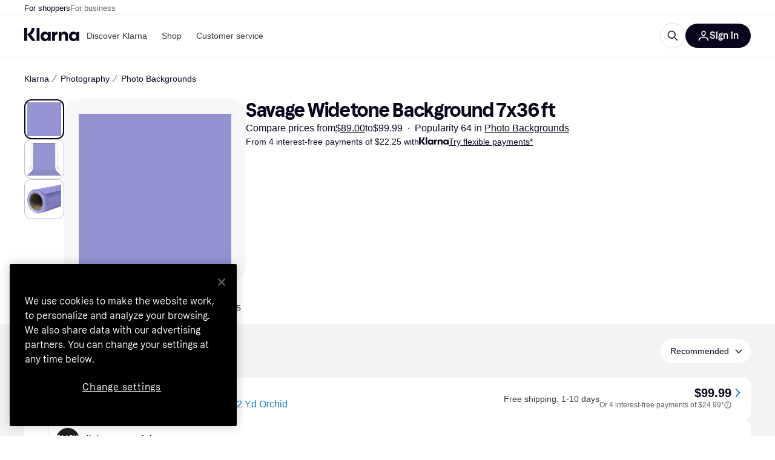

--- FILE ---
content_type: text/html; charset=utf-8
request_url: https://www.klarna.com/us/shopping/pl/cl10066/3203872671/Photo-Backgrounds/Savage-Seamless-Paper-Photography-Backdrop/
body_size: 121829
content:
<!DOCTYPE html><html lang="en-US" xmlns:fb="http://www.facebook.com/2008/fbml"><head>
<meta data-react-helmet="true" name="description" content="Make a good deal when shopping your Savage Widetone Background 7x36 ft. Klarna&#x27;s easy Photo Backgrounds price comparison tools will help you find the lowest price!"/><meta data-react-helmet="true" name="twitter:card" content="summary_large_image"/><meta data-react-helmet="true" property="og:image" content="https://owp.klarna.com/product/grid/3011710802?v=7"/><meta data-react-helmet="true" name="twitter:image" content="https://owp.klarna.com/product/grid/3011710802?v=7"/><meta data-react-helmet="true" name="twitter:site" content="Klarna"/><meta data-react-helmet="true" name="twitter:creator" content="Klarna"/><meta data-react-helmet="true" property="og:title" content="Savage Widetone Background 7x36 ft – Compare prices on Klarna US"/><meta data-react-helmet="true" name="twitter:title" content="Savage Widetone Background 7x36 ft – Compare prices on Klarna US"/><meta data-react-helmet="true" property="og:description" content="Find the cheapest prices on this Savage Widetone Background 7x36 ft on Klarna"/><meta data-react-helmet="true" name="twitter:description" content="Find the cheapest prices on this Savage Widetone Background 7x36 ft on Klarna"/><meta data-react-helmet="true" property="og:site_name" content="Klarna US"/><meta data-react-helmet="true" property="og:type" content="website"/><meta data-react-helmet="true" property="og:url" content="https://www.klarna.com/us/shopping/pl/cl10066/3203872671/Photo-Backgrounds/Savage-Seamless-Paper-Photography-Backdrop/"/><meta data-react-helmet="true" property="product:price" content="$89.00"/><meta data-react-helmet="true" name="apple-itunes-app" content="app-id=1115120118"/>
<title data-react-helmet="true">Savage Widetone Background 7x36 ft • Find prices »</title>
<link data-react-helmet="true" as="font" crossOrigin="" href="https://x.klarnacdn.net/ui/fonts/v1.5/KlarnaTitle-Bold.woff2" rel="preload" type="font/woff2"/><link data-react-helmet="true" as="font" crossOrigin="" href="https://x.klarnacdn.net/ui/fonts/v1.5/KlarnaText-Regular.woff2" rel="preload" type="font/woff2"/><link data-react-helmet="true" as="font" crossOrigin="" href="https://x.klarnacdn.net/ui/fonts/v1.5/KlarnaText-Italic.woff2" rel="preload" type="font/woff2"/><link data-react-helmet="true" as="font" crossOrigin="" href="https://x.klarnacdn.net/ui/fonts/v1.5/KlarnaText-Medium.woff2" rel="preload" type="font/woff2"/><link data-react-helmet="true" as="font" crossOrigin="" href="https://x.klarnacdn.net/ui/fonts/v1.5/KlarnaText-MediumItalic.woff2" rel="preload" type="font/woff2"/><link data-react-helmet="true" as="font" crossOrigin="" href="https://x.klarnacdn.net/ui/fonts/v1.5/KlarnaText-Bold.woff2" rel="preload" type="font/woff2"/><link data-react-helmet="true" as="font" crossOrigin="" href="https://x.klarnacdn.net/ui/fonts/v1.5/KlarnaText-BoldItalic.woff2" rel="preload" type="font/woff2"/><link data-react-helmet="true" rel="alternate" hrefLang="en-US" href="https://www.klarna.com/us/shopping/pl/cl10066/3203872671/Photo-Backgrounds/Savage-Seamless-Paper-Photography-Backdrop/"/><link data-react-helmet="true" rel="canonical" href="https://www.klarna.com/us/shopping/pl/cl10066/3203872671/Photo-Backgrounds/Savage-Seamless-Paper-Photography-Backdrop/"/><meta content="width=device-width,initial-scale=1" name="viewport"/><script async="" nonce="2d028a70-2c1c-466c-92ac-fee735ea6c27" src="//pagead2.googlesyndication.com/tag/js/gpt.js?network-code=70081414"></script><meta content="yes" name="mobile-web-app-capable"/><meta content="yes" name="apple-mobile-web-app-capable"/><meta content="#ffffff" name="theme-color"/><meta content="#ffffff" name="msapplication-TileColor"/><meta content="https://owp.klarna.com/public/klarna/tileImage.png" name="msapplication-TileImage"/><link href="/favicon.ico" rel="icon" type="image/x-icon"/><link href="https://owp.klarna.com/public/klarna/appIcon.png" rel="apple-touch-icon"/><link href="/manifest.json" rel="manifest"/><link as="image" href="https://owp.klarna.com/product/252x252/3011710802/Savage-Widetone-Background-7x36-ft.jpg?ph=true&fmt=avif" imagesrcset="https://owp.klarna.com/product/252x252/3011710802/Savage-Widetone-Background-7x36-ft.jpg?ph=true&fmt=avif 1x, https://owp.klarna.com/product/504x504/3011710802/Savage-Widetone-Background-7x36-ft.jpg?ph=true&fmt=avif 2x" rel="preload" />
<link data-chunk="slots-klarnaFooter-KlarnaFooterOnVisible" rel="preload" as="style" href="https://owp.klarna.com/static/slots-klarnaFooter-KlarnaFooterOnVisible-6409dcb3.css" media="screen,print" charset="utf-8" nonce="2d028a70-2c1c-466c-92ac-fee735ea6c27">
<link data-chunk="features-searchCompare-modules-productDetailOffers-blocks-pricerunner-OfferListBlockRenderer" rel="preload" as="style" href="https://owp.klarna.com/static/features-searchCompare-modules-productDetailOffers-blocks-pricerunner-OfferListBlockRenderer-85a92275.css" media="screen,print" charset="utf-8" nonce="2d028a70-2c1c-466c-92ac-fee735ea6c27">
<link data-chunk="ProductList" rel="preload" as="style" href="https://owp.klarna.com/static/ProductList-43c62385.css" media="screen,print" charset="utf-8" nonce="2d028a70-2c1c-466c-92ac-fee735ea6c27">
<link data-chunk="apps-klarna-Layout" rel="preload" as="style" href="https://owp.klarna.com/static/apps-klarna-Layout-2d160a77.css" media="screen,print" charset="utf-8" nonce="2d028a70-2c1c-466c-92ac-fee735ea6c27">
<link data-chunk="apps-klarna-routeConfigs-klarna-routeConfig" rel="preload" as="style" href="https://owp.klarna.com/static/86262-e771d97d.css" media="screen,print" charset="utf-8" nonce="2d028a70-2c1c-466c-92ac-fee735ea6c27"><link crossorigin="" href="https://x.klarnacdn.net" rel="preconnect"/><link crossorigin="" href="https://images.ctfassets.net" rel="preconnect"/><link href="https://www.googletagmanager.com" rel="preconnect"/><link href="https://www.googleadservices.com" rel="preconnect"/><link href="https://www.google.com" rel="preconnect"/><link href="https://www.google-analytics.com" rel="preconnect"/><link href="https://googleads.g.doubleclick.net" rel="preconnect"/><link href="https://stats.g.doubleclick.net" rel="preconnect"/><link href="https://adservice.google.com" rel="preconnect"/><link href="https://ff.doubleclick.net" rel="preconnect"/><link href="https://securepubads.g.doubleclick.net" rel="preconnect"/><link href="https://pagead2.googlesyndication.com" rel="preconnect"/><link href="https://cdn.cookielaw.org" rel="preconnect"/><link data-chunk="apps-klarna-routeConfigs-klarna-routeConfig" rel="stylesheet" href="https://owp.klarna.com/static/86262-e771d97d.css" type="text/css" media="screen,print" charset="utf-8" nonce="2d028a70-2c1c-466c-92ac-fee735ea6c27">
<link data-chunk="apps-klarna-Layout" rel="stylesheet" href="https://owp.klarna.com/static/apps-klarna-Layout-2d160a77.css" type="text/css" media="screen,print" charset="utf-8" nonce="2d028a70-2c1c-466c-92ac-fee735ea6c27">
<link data-chunk="ProductList" rel="stylesheet" href="https://owp.klarna.com/static/ProductList-43c62385.css" type="text/css" media="screen,print" charset="utf-8" nonce="2d028a70-2c1c-466c-92ac-fee735ea6c27">
<link data-chunk="features-searchCompare-modules-productDetailOffers-blocks-pricerunner-OfferListBlockRenderer" rel="stylesheet" href="https://owp.klarna.com/static/features-searchCompare-modules-productDetailOffers-blocks-pricerunner-OfferListBlockRenderer-85a92275.css" type="text/css" media="screen,print" charset="utf-8" nonce="2d028a70-2c1c-466c-92ac-fee735ea6c27">
<link data-chunk="slots-klarnaFooter-KlarnaFooterOnVisible" rel="stylesheet" href="https://owp.klarna.com/static/slots-klarnaFooter-KlarnaFooterOnVisible-6409dcb3.css" type="text/css" media="screen,print" charset="utf-8" nonce="2d028a70-2c1c-466c-92ac-fee735ea6c27"><style data-styled="true" data-styled-version="5.3.11">.iYIDDF path{fill:#0B051D;}/*!sc*/
.iYIDDF rect{fill:#0B051D;}/*!sc*/
.bdGcLV path{fill:#615F6D;}/*!sc*/
.bdGcLV rect{fill:#615F6D;}/*!sc*/
.jENgNh path{fill:currentColor;}/*!sc*/
.jENgNh rect{fill:currentColor;}/*!sc*/
.kGxstx path{fill:#1F1F1F;}/*!sc*/
.kGxstx rect{fill:#1F1F1F;}/*!sc*/
.loKavp path{fill:white;}/*!sc*/
.loKavp rect{fill:white;}/*!sc*/
data-styled.g6[id="sc-e8500097-0"]{content:"iYIDDF,bdGcLV,jENgNh,kGxstx,loKavp,"}/*!sc*/
.gjROge{color:white;display:-webkit-inline-box;display:-webkit-inline-flex;display:-ms-inline-flexbox;display:inline-flex;font-family:"Klarna Text",Roboto,Arial,sans-serif;font-size:1rem;font-weight:500;line-height:105%;overflow-wrap:break-word;word-wrap:break-word;-webkit-letter-spacing:-0.003rem;-moz-letter-spacing:-0.003rem;-ms-letter-spacing:-0.003rem;letter-spacing:-0.003rem;}/*!sc*/
data-styled.g10[id="sc-5d25b439-0"]{content:"gjROge,"}/*!sc*/
.jUvrHy{display:-webkit-box;display:-webkit-flex;display:-ms-flexbox;display:flex;-webkit-align-items:center;-webkit-box-align:center;-ms-flex-align:center;align-items:center;-webkit-box-pack:center;-webkit-justify-content:center;-ms-flex-pack:center;justify-content:center;border:unset;padding:16px 24px;gap:10px;border-radius:999px;cursor:pointer;white-space:nowrap;-webkit-text-decoration:none;text-decoration:none;background-color:transparent;border:1px solid #0B051D;border:1px solid #E2E2E7;}/*!sc*/
@media (min-width:1024px){.jUvrHy{padding:11px 60px;}}/*!sc*/
.jUvrHy:active{background-size:100%;-webkit-transition:background 0s,-webkit-transform 300ms;-webkit-transition:background 0s,transform 300ms;transition:background 0s,transform 300ms;-webkit-transform:scale(0.95);-ms-transform:scale(0.95);transform:scale(0.95);}/*!sc*/
.jUvrHy:focus-visible{background-color:#2C2242;outline:none;box-shadow:0 0 0 3px #7b57d8;}/*!sc*/
.jUvrHy:hover{background-color:#F3F3F5;}/*!sc*/
.jUvrHy:focus-visible{background-color:#F3F3F5;}/*!sc*/
.cwDkgC{display:-webkit-box;display:-webkit-flex;display:-ms-flexbox;display:flex;-webkit-align-items:center;-webkit-box-align:center;-ms-flex-align:center;align-items:center;-webkit-box-pack:center;-webkit-justify-content:center;-ms-flex-pack:center;justify-content:center;border:unset;padding:16px 24px;gap:10px;border-radius:999px;cursor:pointer;white-space:nowrap;-webkit-text-decoration:none;text-decoration:none;background-color:#0B051D;color:#FFFFFF;}/*!sc*/
@media (min-width:1024px){.cwDkgC{padding:11px 60px;}}/*!sc*/
.cwDkgC:active{background-size:100%;-webkit-transition:background 0s,-webkit-transform 300ms;-webkit-transition:background 0s,transform 300ms;transition:background 0s,transform 300ms;-webkit-transform:scale(0.95);-ms-transform:scale(0.95);transform:scale(0.95);}/*!sc*/
.cwDkgC:focus-visible{background-color:#2C2242;outline:none;box-shadow:0 0 0 3px #7b57d8;}/*!sc*/
.cwDkgC:hover{background-color:#2C2242;}/*!sc*/
.cwDkgC:focus-visible{background-color:#2C2242;}/*!sc*/
data-styled.g11[id="sc-5947690c-0"]{content:"jUvrHy,cwDkgC,"}/*!sc*/
.NGFAg{padding:10px;}/*!sc*/
.tswXG{padding:10px 20px;}/*!sc*/
data-styled.g12[id="sc-8271fe82-0"]{content:"NGFAg,tswXG,"}/*!sc*/
@media (max-width:639px){.eElbcI{padding:10px;}.eElbcI [data-icon-button-descriptor='label']{display:none;}}/*!sc*/
data-styled.g13[id="sc-7b826dbd-0"]{content:"eElbcI,"}/*!sc*/
.ftOfBV{position:-webkit-sticky;position:sticky;z-index:1009;background-color:#fff;left:0;right:0;top:0;padding:0 16px;border-bottom:1px solid rgb(0,0,0,0.06);}/*!sc*/
@media (min-width:768px){.ftOfBV{padding:0 40px;}}/*!sc*/
data-styled.g14[id="sc-f5f1731f-0"]{content:"ftOfBV,"}/*!sc*/
.lffGMU{height:72px;}/*!sc*/
data-styled.g15[id="sc-f5f1731f-1"]{content:"lffGMU,"}/*!sc*/
.dwuJLo{display:-webkit-box;display:-webkit-flex;display:-ms-flexbox;display:flex;-webkit-flex-direction:row;-ms-flex-direction:row;flex-direction:row;-webkit-align-items:center;-webkit-box-align:center;-ms-flex-align:center;align-items:center;gap:48px;max-width:1680px;margin:0 auto;height:100%;}/*!sc*/
data-styled.g16[id="sc-f5f1731f-2"]{content:"dwuJLo,"}/*!sc*/
.gqVygx{display:-webkit-box;display:-webkit-flex;display:-ms-flexbox;display:flex;-webkit-align-items:center;-webkit-box-align:center;-ms-flex-align:center;align-items:center;gap:16px;}/*!sc*/
data-styled.g17[id="sc-f5f1731f-3"]{content:"gqVygx,"}/*!sc*/
.dYxYfS{background-color:rgba(14,14,22,0.44);position:fixed;top:0;left:0;right:0;bottom:0;pointer-events:none;z-index:1002;opacity:0;}/*!sc*/
data-styled.g18[id="sc-f5f1731f-4"]{content:"dYxYfS,"}/*!sc*/
.gROOya{display:none;z-index:1000;}/*!sc*/
@media (min-width:1024px){.gROOya{display:block;}}/*!sc*/
data-styled.g19[id="sc-f5f1731f-5"]{content:"gROOya,"}/*!sc*/
.kXnQTU{z-index:1002;-webkit-transition:opacity 200ms;transition:opacity 200ms;}/*!sc*/
@media (min-width:1024px){.kXnQTU{display:none;}}/*!sc*/
data-styled.g20[id="sc-f5f1731f-6"]{content:"kXnQTU,"}/*!sc*/
.eRjZKG{background:none;border:none;cursor:pointer;padding:0;margin:0;display:-webkit-box;display:-webkit-flex;display:-ms-flexbox;display:flex;-webkit-align-items:center;-webkit-box-align:center;-ms-flex-align:center;align-items:center;-webkit-box-pack:center;-webkit-justify-content:center;-ms-flex-pack:center;justify-content:center;height:40px;width:52px;background-color:#FFA8CD;border-radius:20px;color:initial;}/*!sc*/
@media (min-width:1024px){.eRjZKG{display:none;}}/*!sc*/
data-styled.g21[id="sc-f5f1731f-7"]{content:"eRjZKG,"}/*!sc*/
.jaGuxD{display:-webkit-box;display:-webkit-flex;display:-ms-flexbox;display:flex;-webkit-flex-direction:row;-ms-flex-direction:row;flex-direction:row;-webkit-align-items:center;-webkit-box-align:center;-ms-flex-align:center;align-items:center;-webkit-box-pack:end;-webkit-justify-content:flex-end;-ms-flex-pack:end;justify-content:flex-end;gap:32px;margin-left:auto;-webkit-box-flex:1;-webkit-flex-grow:1;-ms-flex-positive:1;flex-grow:1;}/*!sc*/
@media (min-width:1024px){.jaGuxD{-webkit-box-flex:0;-webkit-flex-grow:0;-ms-flex-positive:0;flex-grow:0;}}/*!sc*/
data-styled.g22[id="sc-f5f1731f-8"]{content:"jaGuxD,"}/*!sc*/
.byncgS{display:none;max-width:700px;-webkit-box-flex:1;-webkit-flex-grow:1;-ms-flex-positive:1;flex-grow:1;-webkit-align-items:flex-end;-webkit-box-align:flex-end;-ms-flex-align:flex-end;align-items:flex-end;-webkit-transition:200ms ease-out all;transition:200ms ease-out all;-webkit-transform:translate(72px);-ms-transform:translate(72px);transform:translate(72px);opacity:0;pointer-events:none;}/*!sc*/
@media (min-width:768px){.byncgS{display:-webkit-box;display:-webkit-flex;display:-ms-flexbox;display:flex;}}/*!sc*/
.byncgS > div{width:0;min-width:0;}/*!sc*/
data-styled.g23[id="sc-f5f1731f-9"]{content:"byncgS,"}/*!sc*/
.dEfhBy{-webkit-transition:200ms ease-out all;transition:200ms ease-out all;height:0;overflow:hidden;}/*!sc*/
@media (min-width:768px){.dEfhBy{display:none;}}/*!sc*/
data-styled.g24[id="sc-f5f1731f-10"]{content:"dEfhBy,"}/*!sc*/
.yUlBI{display:-webkit-box;display:-webkit-flex;display:-ms-flexbox;display:flex;-webkit-flex-direction:row;-ms-flex-direction:row;flex-direction:row;gap:8px;-webkit-align-items:center;-webkit-box-align:center;-ms-flex-align:center;align-items:center;z-index:1;}/*!sc*/
data-styled.g25[id="sc-f5f1731f-11"]{content:"yUlBI,"}/*!sc*/
.iKnGky:focus-visible{outline:#7b57d8 auto 1px;}/*!sc*/
data-styled.g27[id="sc-71ad6693-0"]{content:"iKnGky,"}/*!sc*/
.iKLZGq{-webkit-align-items:center;-webkit-box-align:center;-ms-flex-align:center;align-items:center;background-color:transparent;border-radius:0;border:0;color:inherit;cursor:pointer;text-align:initial;margin:0;outline:0;padding:0;position:relative;-webkit-text-decoration:none;text-decoration:none;}/*!sc*/
data-styled.g28[id="sc-221f0a72-0"]{content:"iKLZGq,"}/*!sc*/
.kQnGCZ{background-color:transparent;border-radius:0;border:0;color:inherit;cursor:pointer;text-align:initial;margin:0;outline:0;padding:0;-webkit-text-decoration:none;text-decoration:none;}/*!sc*/
data-styled.g29[id="sc-d725c4ab-0"]{content:"kQnGCZ,"}/*!sc*/
.gPfdVJ{color:#0B051D;}/*!sc*/
.gPfdVJ:hover{-webkit-text-decoration:underline;text-decoration:underline;}/*!sc*/
.gPfdVJ:focus-visible{outline:#7b57d8 auto 1px;}/*!sc*/
data-styled.g30[id="sc-2fa43934-0"]{content:"gPfdVJ,"}/*!sc*/
.cEfXbS{color:#0B051D;cursor:default;font-family:inherit;font-size:inherit;-webkit-text-decoration:none;text-decoration:none;}/*!sc*/
.cEfXbS:focus-visible{outline:#7b57d8 auto 1px;}/*!sc*/
data-styled.g32[id="sc-2fa43934-2"]{content:"cEfXbS,"}/*!sc*/
.eoOujF{display:none;list-style:none;padding:0;margin:0;-webkit-flex-direction:row;-ms-flex-direction:row;flex-direction:row;overflow:auto;height:100%;-webkit-box-flex:1;-webkit-flex-grow:1;-ms-flex-positive:1;flex-grow:1;-webkit-align-items:center;-webkit-box-align:center;-ms-flex-align:center;align-items:center;}/*!sc*/
.eoOujF::-webkit-scrollbar{display:none;}/*!sc*/
@media (min-width:1024px){.eoOujF{display:-webkit-box;display:-webkit-flex;display:-ms-flexbox;display:flex;}}/*!sc*/
data-styled.g33[id="sc-f2c99058-0"]{content:"eoOujF,"}/*!sc*/
.IPVlU{visibility:hidden;position:absolute;}/*!sc*/
data-styled.g34[id="sc-f2c99058-1"]{content:"IPVlU,"}/*!sc*/
.eVABDo{position:relative;display:-webkit-box;display:-webkit-flex;display:-ms-flexbox;display:flex;line-height:16px;padding:8px 12px;text-wrap:nowrap;-webkit-align-items:center;-webkit-box-align:center;-ms-flex-align:center;align-items:center;-webkit-transition:color 200ms,background 200ms;transition:color 200ms,background 200ms;border-radius:20px;font-weight:500;background:none;color:#373544;}/*!sc*/
.eVABDo.eVABDo{cursor:pointer;font-size:14px;}/*!sc*/
.eVABDo:hover{-webkit-text-decoration:none;text-decoration:none;background:#E4E0F7;}/*!sc*/
data-styled.g35[id="sc-f2c99058-2"]{content:"eVABDo,"}/*!sc*/
.kdakLY{position:absolute;left:0;right:0;z-index:1000;opacity:0;pointer-events:none;}/*!sc*/
data-styled.g37[id="sc-f2c99058-4"]{content:"kdakLY,"}/*!sc*/
.icbHGf{position:fixed;display:-webkit-box;display:-webkit-flex;display:-ms-flexbox;display:flex;-webkit-flex-direction:column;-ms-flex-direction:column;flex-direction:column;top:0;left:0;bottom:0;background-color:#fff;padding:16px;-webkit-transform:translateY(0);-ms-transform:translateY(0);transform:translateY(0);-webkit-transition:-webkit-transform 200ms;-webkit-transition:transform 200ms;transition:transform 200ms;width:calc(100% - 32px);z-index:1010;overflow-y:auto;overflow-x:hidden;-webkit-transform:translateX(-100%);-ms-transform:translateX(-100%);transform:translateX(-100%);}/*!sc*/
@media (min-width:768px){.icbHGf{max-width:375px;padding:40px 40px;padding-bottom:0;}}/*!sc*/
@media (min-width:1024px){.icbHGf{display:none;}}/*!sc*/
data-styled.g64[id="sc-844e07fe-0"]{content:"icbHGf,"}/*!sc*/
.bqTJHE{display:-webkit-box;display:-webkit-flex;display:-ms-flexbox;display:flex;-webkit-align-items:center;-webkit-box-align:center;-ms-flex-align:center;align-items:center;-webkit-box-pack:center;-webkit-justify-content:center;-ms-flex-pack:center;justify-content:center;height:40px;width:52px;background-color:#FFA8CD;border-radius:20px;-webkit-align-self:flex-start;-ms-flex-item-align:start;align-self:flex-start;margin-bottom:32px;-webkit-flex-shrink:0;-ms-flex-negative:0;flex-shrink:0;}/*!sc*/
.bqTJHE:focus-visible{outline:#7b57d8 auto 1px;}/*!sc*/
data-styled.g72[id="sc-8435f1de-0"]{content:"bqTJHE,"}/*!sc*/
.hHCZgd{display:-webkit-box;display:-webkit-flex;display:-ms-flexbox;display:flex;position:relative;list-style:none;padding:0;-webkit-flex-direction:row;-ms-flex-direction:row;flex-direction:row;gap:16px;max-width:1680px;margin:0 auto -1px auto;z-index:1;height:0;-webkit-transition:0.4s;transition:0.4s;overflow:hidden;}/*!sc*/
@media (min-width:768px){.hHCZgd{height:24px;}.hHCZgd.collapsed{height:0;}}/*!sc*/
data-styled.g84[id="sc-dadaf772-0"]{content:"hHCZgd,"}/*!sc*/
.XYFJu{position:absolute;left:0;right:0;border-bottom:1px solid rgb(0,0,0,0.06);}/*!sc*/
@media (min-width:1024px){.XYFJu{display:-webkit-box;display:-webkit-flex;display:-ms-flexbox;display:flex;}}/*!sc*/
data-styled.g85[id="sc-dadaf772-1"]{content:"XYFJu,"}/*!sc*/
.iDGYmj{display:-webkit-box;display:-webkit-flex;display:-ms-flexbox;display:flex;}/*!sc*/
data-styled.g86[id="sc-dadaf772-2"]{content:"iDGYmj,"}/*!sc*/
.figyZg{color:#0B051D;font-size:13px;font-weight:500;padding:0;-webkit-transition:color 200ms;transition:color 200ms;height:100%;padding-top:4px;padding-bottom:3px;-webkit-text-decoration:none;text-decoration:none;}/*!sc*/
.figyZg:hover{color:#0B051D;}/*!sc*/
.figyZg:focus-visible{box-shadow:inset 0px 0px 0px 1px #7b57d8;}/*!sc*/
.mSNTt{color:#615F6D;font-size:13px;font-weight:400;padding:0;-webkit-transition:color 200ms;transition:color 200ms;height:100%;padding-top:4px;padding-bottom:3px;-webkit-text-decoration:none;text-decoration:none;}/*!sc*/
.mSNTt:hover{color:#0B051D;}/*!sc*/
.mSNTt:focus-visible{box-shadow:inset 0px 0px 0px 1px #7b57d8;}/*!sc*/
data-styled.g87[id="sc-dadaf772-3"]{content:"figyZg,mSNTt,"}/*!sc*/
.eQWlnO{border-radius:100px;border:none;display:-webkit-box;display:-webkit-flex;display:-ms-flexbox;display:flex;-webkit-align-items:center;-webkit-box-align:center;-ms-flex-align:center;align-items:center;-webkit-box-pack:center;-webkit-justify-content:center;-ms-flex-pack:center;justify-content:center;cursor:pointer;padding:10px;width:32px;height:32px;box-sizing:border-box;background:transparent;color:currentColor;-webkit-transition:background 200ms,box-shadow 200ms;transition:background 200ms,box-shadow 200ms;}/*!sc*/
.eQWlnO:hover{background:#020E0F0F;color:currentColor;}/*!sc*/
.eQWlnO:focus{background:#020E0F0F;box-shadow:0 0 0 2px #AA89F2;}/*!sc*/
.eQWlnO:active{background:#0E16213B;}/*!sc*/
data-styled.g93[id="sc-e49c6e9f-0"]{content:"eQWlnO,"}/*!sc*/
.bZGTho{display:-webkit-box;display:-webkit-flex;display:-ms-flexbox;display:flex;-webkit-box-flex:1;-webkit-flex-grow:1;-ms-flex-positive:1;flex-grow:1;-webkit-flex-wrap:nowrap;-ms-flex-wrap:nowrap;flex-wrap:nowrap;-webkit-align-items:center;-webkit-box-align:center;-ms-flex-align:center;align-items:center;height:40px;border:1px solid #e2e2e7;border-radius:22px;padding:0 6px 0 12px;background:#f5f5f7;color:#615f6d;font-size:14px;line-height:16.8px;-webkit-letter-spacing:-0.003em;-moz-letter-spacing:-0.003em;-ms-letter-spacing:-0.003em;letter-spacing:-0.003em;box-sizing:border-box;-webkit-transition:background 200ms;transition:background 200ms;}/*!sc*/
.bZGTho:hover{border-color:#ced2d4;color:#615F6D;}/*!sc*/
data-styled.g169[id="sc-9edba5fc-0"]{content:"bZGTho,"}/*!sc*/
.ihngoV{-webkit-flex-shrink:0;-ms-flex-negative:0;flex-shrink:0;}/*!sc*/
data-styled.g170[id="sc-9edba5fc-1"]{content:"ihngoV,"}/*!sc*/
.hwPDyV{-webkit-flex:1;-ms-flex:1;flex:1;height:100%;min-width:0;width:100%;border:none;padding:8px 12px;background:transparent;outline:none;color:inherit;font-family:"Klarna Text",Roboto,Arial,sans-serif;font-weight:400;font-size:inherit;text-overflow:ellipsis;white-space:nowrap;overflow:hidden;line-height:inherit;-webkit-letter-spacing:inherit;-moz-letter-spacing:inherit;-ms-letter-spacing:inherit;letter-spacing:inherit;-webkit-appearance:none;-moz-appearance:none;appearance:none;}/*!sc*/
.hwPDyV::-webkit-search-decoration,.hwPDyV::-webkit-search-cancel-button,.hwPDyV::-webkit-search-results-button,.hwPDyV::-webkit-search-results-decoration{-webkit-appearance:none;}/*!sc*/
.hwPDyV::-webkit-input-placeholder{color:inherit;}/*!sc*/
.hwPDyV::-moz-placeholder{color:inherit;}/*!sc*/
.hwPDyV:-ms-input-placeholder{color:inherit;}/*!sc*/
.hwPDyV::placeholder{color:inherit;}/*!sc*/
@media (max-width:640px){}/*!sc*/
data-styled.g171[id="sc-9edba5fc-2"]{content:"hwPDyV,"}/*!sc*/
.hSWhcq{display:none;margin-right:8px;-webkit-flex-shrink:0;-ms-flex-negative:0;flex-shrink:0;width:32px;height:32px;}/*!sc*/
@media (min-width:850px){.hSWhcq{width:32px;height:32px;}}/*!sc*/
data-styled.g172[id="sc-9edba5fc-3"]{content:"hSWhcq,"}/*!sc*/
.kJxZts{position:relative;min-width:300px;white-space:initial;-webkit-box-flex:1;-webkit-flex-grow:1;-ms-flex-positive:1;flex-grow:1;}/*!sc*/
data-styled.g199[id="sc-e396f5f3-0"]{content:"kJxZts,"}/*!sc*/
.bvVYdY{display:none;}/*!sc*/
@media (min-width:850px){.bvVYdY{display:block;position:fixed;background-color:#0e0e1670;z-index:-1;pointer-events:none;inset:0;opacity:0;-webkit-transition:opacity 200ms;transition:opacity 200ms;}}/*!sc*/
data-styled.g200[id="sc-e396f5f3-1"]{content:"bvVYdY,"}/*!sc*/
.HHsfK{display:-webkit-box;display:-webkit-flex;display:-ms-flexbox;display:flex;-webkit-align-items:center;-webkit-box-align:center;-ms-flex-align:center;align-items:center;}/*!sc*/
@media (max-width:849px){.HHsfK{margin:0;}}/*!sc*/
data-styled.g201[id="sc-e396f5f3-2"]{content:"HHsfK,"}/*!sc*/
</style></head><body><div id="root"><style>
          *, *::before, *::after {
            animation-play-state: paused !important;
          }
      </style><div><style data-emotion="css-global elaa8i">:root{--colors-bg-page:#FFFFFF;--colors-bg-plain:#FFFFFF;--colors-bg-container:#F8F7FA;--colors-bg-subtle:#F3F3F5;--colors-bg-neutral:#E2E2E7;--colors-bg-inverse:#0B051D;--colors-bg-accent:#7039E2;--colors-bg-negative:#AE1D1D;--colors-bg-warning:#FBC64D;--colors-bg-positive:#046234;--colors-bg-brand:#FFA8CD;--colors-text-default:#0B051D;--colors-text-body:#282636;--colors-text-subtle:#504F5F;--colors-text-disabled:#96959F;--colors-text-placeholder:#96959F;--colors-text-inverse:#F9F8F5;--colors-text-accent:#582FB4;--colors-text-accent-heading:#7039E2;--colors-text-negative:#931414;--colors-text-negative-heading:#DC2B2B;--colors-text-warning:#664600;--colors-text-warning-heading:#885F00;--colors-text-positive:#046234;--colors-text-positive-heading:#06884A;--colors-text-link:#1F4DA3;--colors-border-default:#E2E2E7;--colors-border-neutral:#C4C3CA;--colors-border-active:#0B051D;--colors-border-negative:#AE1D1D;--colors-border-warning:#885F00;--colors-border-positive:#06884A;--colors-btn-primary:#0B051D;--colors-btn-secondary:#F3F3F5;--colors-btn-tertiary:#FFFFFF;--colors-btn-ghost:rgba(255, 255, 255, 0);--colors-btn-brand:#FFA8CD;--colors-btn-danger:#AE1D1D;--colors-btn-disabled:#F3F3F5;--colors-btn-idle:#C4C3CA;--colors-badge-strong:#000000;--colors-badge-pop:#CFF066;--colors-badge-brand:#FFA8CD;--colors-badge-accent:#7B57D8;--colors-badge-accent-inverse:#E4E0F7;--colors-badge-positive:#06884A;--colors-badge-positive-inverse:#8AEFB1;--colors-badge-negative:#AE1D1D;--colors-badge-negative-inverse:#FF8686;--colors-badge-warning:#AD7C00;--colors-badge-warning-inverse:#FFD987;--colors-overlay-hover-default:rgba(0, 0, 0, 0.04);--colors-overlay-hover-inverse:rgba(255, 255, 255, 0.12);--colors-overlay-press-default:rgba(0, 0, 0, 0.08);--colors-overlay-press-inverse:rgba(255, 255, 255, 0.16);--colors-overlay-fadeout:rgba(255, 255, 255, 0.56);--colors-overlay-dialog:rgba(0, 0, 0, 0.16);--colors-overlay-image-subtle:rgba(102, 102, 153, 0.05);--colors-overlay-image-darken:rgba(0, 0, 0, 0.24);--colors-overlay-border-subtle:rgba(11, 5, 29, 0.12);--colors-overlay-shimmer:#FFFFFF;--colors-data-strong:#000000;--colors-data-neutral:#96959F;--colors-data-pop:#AAD336;--colors-data-positive:#0EAA5D;--colors-data-negative:#DC2B2B;--colors-data-warning:#DFA200;--colors-data-1:#E57DAF;--colors-data-2:#7039E2;--colors-data-3:#379FAA;--colors-data-4:#CF7F3E;--colors-data-5:#A03DB3;--colors-data-6:#3F7FDC;--colors-data-7:#1A6773;--colors-data-8:#AC4A85;--colors-data-9:#3D2A70;--colors-data-10:#1F4DA3;--colors-data-11:#984E22;--colors-data-12:#65117D;--colors-klarna-pink:#FFA8CD;--colors-klarna-eggplant:#2C2242;--colors-klarna-black:#0B051D;--colors-klarna-balloon:#B798BE;--colors-klarna-off-white:#F9F8F5;--colors-klarna-herring:#E4E3DF;--colors-klarna-sticky-note:#E6FFA9;--colors-transparent:rgba(255, 255, 255, 0);--fonts-font-system:-apple-system,BlinkMacSystemFont,"Segoe UI",Roboto,Arial,sans-serif;--fonts-font-monospace:monospace,-apple-system,BlinkMacSystemFont,"Segoe UI",Roboto,Arial,sans-serif;--fonts-font-brand-title:Klarna Title,-apple-system,BlinkMacSystemFont,"Segoe UI",Roboto,Arial,sans-serif;--fonts-font-brand-text:Klarna Text,-apple-system,BlinkMacSystemFont,"Segoe UI",Roboto,Arial,sans-serif;--textSizes-display-mobile-s:2rem;--textSizes-display-desktop-s:2.5rem;--textSizes-display-mobile-m:2.5rem;--textSizes-display-desktop-m:3.25rem;--textSizes-display-mobile-l:3.25rem;--textSizes-display-desktop-l:4rem;--textSizes-display-mobile-xl:4.25rem;--textSizes-display-desktop-xl:5.25rem;--textSizes-heading-mobile-s:1.25rem;--textSizes-heading-desktop-s:1.5rem;--textSizes-heading-mobile-m:1.75rem;--textSizes-heading-desktop-m:2rem;--textSizes-heading-mobile-l:2.5rem;--textSizes-heading-desktop-l:2.75rem;--textSizes-heading-mobile-xl:2.75rem;--textSizes-heading-desktop-xl:3.25rem;--textSizes-text-mobile-xs:0.75rem;--textSizes-text-desktop-xs:0.75rem;--textSizes-text-mobile-s:0.875rem;--textSizes-text-desktop-s:0.875rem;--textSizes-text-mobile-m:1rem;--textSizes-text-desktop-m:1rem;--textSizes-text-mobile-l:1.125rem;--textSizes-text-desktop-l:1.25rem;--lineHeights-display-mobile-s:2rem;--lineHeights-display-desktop-s:2.5rem;--lineHeights-display-mobile-m:2.5rem;--lineHeights-display-desktop-m:2.75rem;--lineHeights-display-mobile-l:3rem;--lineHeights-display-desktop-l:3.5rem;--lineHeights-display-mobile-xl:3.5rem;--lineHeights-display-desktop-xl:4.5rem;--lineHeights-heading-mobile-s:1.5rem;--lineHeights-heading-desktop-s:2rem;--lineHeights-heading-mobile-m:2rem;--lineHeights-heading-desktop-m:2.5rem;--lineHeights-heading-mobile-l:2.5rem;--lineHeights-heading-desktop-l:3rem;--lineHeights-heading-mobile-xl:3rem;--lineHeights-heading-desktop-xl:3.5rem;--lineHeights-body-mobile-xs:1rem;--lineHeights-body-desktop-xs:1rem;--lineHeights-body-mobile-s:1.25rem;--lineHeights-body-desktop-s:1.25rem;--lineHeights-body-mobile-m:1.5rem;--lineHeights-body-desktop-m:1.5rem;--lineHeights-body-mobile-l:1.5rem;--lineHeights-body-desktop-l:1.75rem;--lineHeights-label-mobile-xs:0.75rem;--lineHeights-label-desktop-xs:0.75rem;--lineHeights-label-mobile-s:1rem;--lineHeights-label-desktop-s:1rem;--lineHeights-label-mobile-m:1.25rem;--lineHeights-label-desktop-m:1.25rem;--lineHeights-label-mobile-l:1.25rem;--lineHeights-label-desktop-l:1.5rem;--radiuses-radius-4:4px;--radiuses-radius-8:8px;--radiuses-radius-12:12px;--radiuses-radius-16:16px;--radiuses-radius-24:24px;--radiuses-radius-32:32px;--radiuses-radius-round:99999px;--shadows-shadow-s:0px 2px 4px 0px rgba(0, 0, 0, 0.1);--shadows-shadow-m:0px 6px 12px 0px rgba(0, 0, 0, 0.1);--shadows-shadow-l:0px 12px 24px 0px rgba(0, 0, 0, 0.1);--spaces-space-4:4px;--spaces-space-8:8px;--spaces-space-12:12px;--spaces-space-16:16px;--spaces-space-24:24px;--spaces-space-32:32px;--spaces-space-40:40px;--spaces-space-48:48px;--spaces-space-64:64px;--spaces-space-80:80px;--weights-normal:400;--weights-medium:500;--weights-bold:700;}</style><style data-emotion="css-global 1fh6v4g">body{font-family:var(--fonts-font-system);color:var(--colors-text-default);line-height:var(--lineHeights-label-desktop-m);font-size:var(--textSizes-text-desktop-m);}body *:focus-visible:not(input, textarea):not(.klarna-ui-focus-wrapper *),body input[type="checkbox"]:focus-visible:not(.klarna-ui-focus-wrapper *),body input[type="radio"]:focus-visible:not(.klarna-ui-focus-wrapper *),body .klarna-ui-focus-wrapper:focus-within:has(:focus-visible){outline:2px solid var(--colors-border-active);outline-offset:2px;}</style><style data-emotion="css 1obf64m">.css-1obf64m{display:contents;}</style><div class="css-1obf64m"><style data-emotion="pr-global gcxk1a">:root{--brand10:#EFECFF;--brand20:#E4E0F7;--brand30:#D9C2FB;--brand40:#AA89F2;--brand50:#7B57D8;--brand60:#7039E2;--brand70:#5C32B8;--brand80:#3D2A70;--brand90:#2C2242;--brand100:#0B051D;--primaryActionBase:#0B051D;--primary-action-base:#0B051D;--primaryActionHover:#28272E;--primary-action-hover:#28272E;--primaryActionActive:#0B051D;--primary-action-active:#0B051D;--primaryActionDisabled:#E2E2E7;--primary-action-disabled:#E2E2E7;--cta10:#FFD0E2;--cta20:#FFD0E2;--cta30:#FFA8CD;--cta40:#FFD0E2;--cta60:#FFA8CD;--cta80:#E27EAC;--cta100:#E27EAC;--content0:#ffffff;--content10:#feede2;--content20:#f3d5d0;--content40:#e2beb7;--content60:#bc627b;--content80:#910737;--content90:#3d0f1f;--headingContent:#282b30;--heading-content:#282b30;--positive10:#CCF9D4;--positive20:#A8F3B7;--positive30:#88DBA5;--positive40:#48A77B;--positive50:#287E59;--positive60:#136E43;--positive70:#1A5B33;--positive80:#014822;--positive90:#00331D;--positive100:#00331D;--warning10:#F9F0AA;--warning20:#F0E788;--warning30:#DBCA6E;--warning40:#A79542;--warning50:#7C7027;--warning60:#6D621D;--warning70:#554C14;--warning80:#423900;--warning90:#423900;--warning100:#423900;--negative10:#FFE9E9;--negative20:#FDE2E2;--negative30:#F5BECA;--negative40:#E47B93;--negative50:#B94966;--negative60:#B62454;--negative70:#942546;--negative80:#6A152F;--negative90:#500D22;--negative100:#500D22;--grayscale0:#FFFFFF;--grayscale10:#F3F3F5;--grayscale20:#E2E2E7;--grayscale30:#C4C3CA;--grayscale40:#96959F;--grayscale50:#706E7B;--grayscale60:#615F6D;--grayscale80:#37363F;--grayscale90:#28272E;--grayscale100:#0B051D;--saleText:#e61919;--sale-text:#e61919;--saleBackground:#ffcfcf;--sale-background:#ffcfcf;--sponsored10:#f5f6f5;--sponsored20:#d0dad4;--sponsored60:#2e5e40;--sponsored80:#2e5d40;--supportPrimary10:#EFECFF;--support-primary10:#EFECFF;--supportPrimary20:#E4E0F7;--support-primary20:#E4E0F7;--supportPrimary30:#D9C2FB;--support-primary30:#D9C2FB;--supportPrimary40:#AA89F2;--support-primary40:#AA89F2;--supportPrimary50:#7B57D8;--support-primary50:#7B57D8;--supportPrimary60:#7039E2;--support-primary60:#7039E2;--supportPrimary70:#5C32B8;--support-primary70:#5C32B8;--supportPrimary80:#3D2A70;--support-primary80:#3D2A70;--supportPrimary90:#2C2242;--support-primary90:#2C2242;--supportPrimary100:#0B051D;--support-primary100:#0B051D;--supportSecondary10:#CCF9D4;--support-secondary10:#CCF9D4;--supportSecondary20:#A8F3B7;--support-secondary20:#A8F3B7;--supportSecondary30:#88DBA5;--support-secondary30:#88DBA5;--supportSecondary40:#48A77B;--support-secondary40:#48A77B;--supportSecondary60:#136E43;--support-secondary60:#136E43;--supportSecondary80:#014822;--support-secondary80:#014822;--supportSecondary100:#00331D;--support-secondary100:#00331D;--info:#7039E2;--info10:#EFECFF;--info20:#E4E0F7;--info30:#D9C2FB;--info40:#AA89F2;--info60:#7039E2;--info80:#3D2A70;--info100:#0B051D;--balloon35:#B798BE;--border10:#F3F3F5;--border20:#E2E2E7;--border40:#C4C3CA;--border60:#615F6D;--border95:#1D192A;--border100:#0B051D;--stickynote10:#E6FFA9;--stickynote20:#CFF066;--stickynote30:#AAD336;--herring20:#E4E3DF;--offwhite:#F9F8F5;--inputDecoration:#C4C3CA;--input-decoration:#C4C3CA;--inputDecorationActive:#0B051D;--input-decoration-active:#0B051D;--inputPlaceholder:#37363F;--input-placeholder:#37363F;--inputBackground:#FFFFFF;--input-background:#FFFFFF;--inputBackgroundDisabled:#E2E2E7;--input-background-disabled:#E2E2E7;--inputDecorationSecondary:#E2E2E7;--input-decoration-secondary:#E2E2E7;--inputDecorationSecondaryActive:#C4C3CA;--input-decoration-secondary-active:#C4C3CA;--ribonDefaultText:#0B051D;--ribbon-default-text:#0B051D;--ribonDefaultBackground:#E4E0F7;--ribbon-default-background:#E4E3DF;--ribbonSaleText:#B62454;--ribbon-sale-text:#B62454;--ribbonSaleBackground:#FDE2E2;--ribbon-sale-background:#FDE2E2;--ribbonRankText:#0B051D;--ribbon-rank-text:#0B051D;--ribbonRankBackground:#E4E0F7;--ribbon-rank-background:#E4E0F7;--ribbonTrendingText:#0B051D;--ribbon-trending-text:#0B051D;--ribbonTrendingBackground:#E4E0F7;--ribbon-trending-background:#E4E0F7;--ribbonPopularText:#0B051D;--ribbon-popular-text:#0B051D;--ribbonPopularBackground:#E4E0F7;--ribbon-popular-background:#E4E0F7;--ribbonWatchedText:#0B051D;--ribbon-watched-text:#0B051D;--ribbonWatchedBackground:#E6FFA9;--ribbon-watched-background:#E6FFA9;--ribbonForeignStoreText:#37363F;--ribbon-foreign-store-text:#37363F;--ribbonForeignStoreBackground:#F3F3F5;--ribbon-foreign-store-background:#F3F3F5;--ribbonTestText:#FFFFFF;--ribbon-test-text:#FFFFFF;--ribbonTestBackground:#0B051D;--ribbon-test-background:#0B051D;--ribbonInStockText:#00331D;--ribbon-in-stock-text:#00331D;--ribbonInStockBackground:#A8F3B7;--ribbon-in-stock-background:#A8F3B7;--ribbonOutOfStockText:#500D22;--ribbon-out-of-stock-text:#500D22;--ribbonOutOfStockBackground:#FDE2E2;--ribbon-out-of-stock-background:#FDE2E2;--ribbonUnknownStockText:#37363F;--ribbon-unknown-stock-text:#37363F;--ribbonUnknownStockBackground:#F3F3F5;--ribbon-unknown-stock-background:#F3F3F5;--brand:#0B051D;--cta:#E27EAC;--positive:#48A77B;--warning:#A79542;--negative:#B62454;--border:#E2E2E7;--illustrationBackground:#0B051D;--illustration-background:#0B051D;--illustrationHighlight:#FFFFFF;--illustration-highlight:#FFFFFF;--linkPrimary:#0B051D;--link-primary:#0B051D;--linkPrimaryHover:inherit;--link-primary-hover:inherit;--textPrimary:#0B051D;--text-primary:#0B051D;--textSecondary:#37363F;--text-secondary:#37363F;--textTertiary:#a1a8b3;--text-tertiary:#a1a8b3;--textDisabled:#96959F;--text-disabled:#96959F;--textOnBackground:#FFFFFF;--text-on-background:#FFFFFF;--textInverse:#FFFFFF;--text-inverse:#FFFFFF;--textContentPrimary:#282b30;--text-content-primary:#282b30;--textContentSecondary:#5b6370;--text-content-secondary:#5b6370;--textCta:#0B051D;--text-cta:#0B051D;--buttonBackgroundSecondary:#F3F3F5;--button-background-secondary:#F3F3F5;--buttonBackgroundSecondaryHover:#E2E2E7;--button-background-secondary-hover:#E2E2E7;--overlayPrimary:rgba(52, 52, 52, 0.7);--overlay-primary:rgba(52, 52, 52, 0.7);--overlaySecondary:rgba(255, 255, 255, 0.5);--overlay-secondary:rgba(255, 255, 255, 0.5);--overlayContent:rgba(51, 53, 54, 0.04);--overlay-content:rgba(51, 53, 54, 0.04);--overlayImage:rgba(102, 102, 153, 0.05);--overlay-image:rgba(102, 102, 153, 0.05);--overlayWatched:rgba(77, 150, 105, 0.05);--overlay-watched:rgba(77, 150, 105, 0.05);--overlaySale:rgba(215, 24, 24, 0.05);--overlay-sale:rgba(215, 24, 24, 0.05);--overlayTrending:rgba(19, 121, 212, 0.05);--overlay-trending:rgba(19, 121, 212, 0.05);--overlayNewProduct:rgba(19, 121, 212, 0.05);--overlay-new-product:rgba(19, 121, 212, 0.05);--overlayContentImage:#52031e;--overlay-content-image:#52031e;--ratingText:#fefefe;--rating-text:#fefefe;--ratingBackground:#0B051D;--rating-background:#0B051D;--ratingEmpty:#C4C3CA;--rating-empty:#C4C3CA;--shadowPrimary:none;--shadow-primary:none;--shadowSecondary:none;--shadow-secondary:none;--headerLogo:#0B051D;--header-logo:#0B051D;--headerIcon:#0B051D;--header-icon:#0B051D;--headerLink:#0B051D;--header-link:#0B051D;--headerLinkHover:#37363F;--header-link-hover:#37363F;--headerLinkActive:#0B051D;--header-link-active:#0B051D;--headerBorder:#ebeff5;--header-border:#ebeff5;--headerBackground:#fefefe;--header-background:#fefefe;--footerBackground:#0B051D;--footer-background:#0B051D;--footerHeading:#FFFFFF;--footer-heading:#FFFFFF;--footerLogo:#FFFFFF;--footer-logo:#FFFFFF;--footerTopContentBackground:#0B051D;--footer-top-content-background:#0B051D;--footerTopContentHeading:#FFFFFF;--footer-top-content-heading:#FFFFFF;--footerTopContentText:#FFFFFF;--footer-top-content-text:#FFFFFF;--focus:#7B57D8;--frameBackgroundHover:#f1f1f1;--frame-background-hover:#f1f1f1;--frameBackgroundPressed:#e2e2e2;--frame-background-pressed:#e2e2e2;--backgroundPage:#FFFFFF;--background-page:#FFFFFF;--backgroundPrimary:#FFFFFF;--background-primary:#FFFFFF;--backgroundPrimaryHover:#F3F3F5;--background-primary-hover:#F3F3F5;--backgroundSecondary:#F3F3F5;--background-secondary:#F3F3F5;--backgroundSecondaryHover:#E2E2E7;--background-secondary-hover:#E2E2E7;--backgroundInverse:#0B051D;--background-inverse:#0B051D;--backgroundContentPrimary:#FFFFFF;--background-content-primary:#FFFFFF;--backgroundContentPrimaryHover:#F3F3F5;--background-content-primary-hover:#F3F3F5;--backgroundContentSecondary:#F3F3F5;--background-content-secondary:#F3F3F5;--backgroundContentSecondaryHover:#E2E2E7;--background-content-secondary-hover:#E2E2E7;--backgroundLoading1:#F3F3F5;--background-loading1:#F3F3F5;--backgroundLoading2:#E2E2E7;--background-loading2:#E2E2E7;--backgroundTertiary:#C4C3CA;--background-tertiary:#C4C3CA;--backgroundTertiaryHover:#96959F;--background-tertiary-hover:#96959F;--text-size-xs:0.75rem;--text-size-s:0.875rem;--text-size-m:1rem;--text-size-l:1.25rem;--text-size-xl:1.625rem;--text-lh-xxs:14px;--text-lh-xs:18px;--text-lh-s:20px;--text-lh-m:24px;--text-lh-l:32px;--text-lh-xl:36px;--heading-size-xxs:0.875rem;--heading-size-xs:1rem;--heading-size-s:1.25rem;--heading-size-m:1.625rem;--heading-size-l:2rem;--heading-size-xl:2.5625rem;--heading-size-xxl:3.25rem;--heading-lh-xxs:18px;--heading-lh-xs:22px;--heading-lh-s:26px;--heading-lh-m:32px;--heading-lh-l:36px;--heading-lh-xl:42px;--heading-lh-xxl:52px;--weight-normal:400;--weight-medium:500;--weight-bold:500;--weight-heavy:700;--font-normal:Klarna Text;--font-medium:Klarna Text;--font-bold:Klarna Text;--font-heavy:Klarna Text;--heading-font-normal:Klarna Text;--heading-font-medium:Klarna Text;--heading-font-bold:Klarna Text;--heading-font-heavy:Klarna Text;--radius-xs:2px;--radius-s:4px;--radius-sm:8px;--radius-m:12px;--radius-l:16px;--radius-xl:24px;--radius-xxl:32px;}</style><style data-emotion="pr-global ka8ec4">:root{--brand10:#EFECFF;--brand20:#E4E0F7;--brand30:#D9C2FB;--brand40:#AA89F2;--brand50:#7B57D8;--brand60:#7039E2;--brand70:#5C32B8;--brand80:#3D2A70;--brand90:#2C2242;--brand100:#0B051D;--primaryActionBase:#0B051D;--primary-action-base:#0B051D;--primaryActionHover:#28272E;--primary-action-hover:#28272E;--primaryActionActive:#0B051D;--primary-action-active:#0B051D;--primaryActionDisabled:#E2E2E7;--primary-action-disabled:#E2E2E7;--cta10:#FFD0E2;--cta20:#FFD0E2;--cta40:#FFD0E2;--cta60:#FFA8CD;--cta80:#E27EAC;--cta100:#E27EAC;--positive10:#CCF9D4;--positive20:#A8F3B7;--positive40:#48A77B;--positive60:#136E43;--positive80:#014822;--positive100:#00331D;--warning10:#F9F0AA;--warning20:#F0E788;--warning40:#A79542;--warning60:#6D621D;--warning80:#423900;--warning100:#423900;--negative10:#FFE9E9;--negative20:#FDE2E2;--negative40:#E47B93;--negative60:#B62454;--negative80:#6A152F;--negative100:#500D22;--grayscale0:#FFFFFF;--grayscale10:#F3F3F5;--grayscale20:#E2E2E7;--grayscale30:#C4C3CA;--grayscale40:#96959F;--grayscale50:#706E7B;--grayscale60:#615F6D;--grayscale80:#37363F;--grayscale90:#28272E;--grayscale100:#0B051D;--supportPrimary10:#EFECFF;--supportPrimary20:#E4E0F7;--supportPrimary40:#AA89F2;--supportPrimary60:#7039E2;--supportPrimary80:#3D2A70;--supportPrimary100:#0B051D;--supportSecondary10:#CCF9D4;--supportSecondary20:#A8F3B7;--supportSecondary40:#48A77B;--supportSecondary60:#136E43;--supportSecondary80:#014822;--supportSecondary100:#00331D;--info10:#EFECFF;--info20:#E4E0F7;--info40:#AA89F2;--info60:#7039E2;--info80:#3D2A70;--info100:#0B051D;--border20:#E2E2E7;--border40:#C4C3CA;--border60:#615F6D;--border100:#0B051D;--inputDecoration:#C4C3CA;--input-decoration:#C4C3CA;--inputDecorationActive:#0B051D;--input-decoration-active:#0B051D;--inputPlaceholder:#37363F;--input-placeholder:#37363F;--inputBackground:#FFFFFF;--input-background:#FFFFFF;--inputBackgroundDisabled:#E2E2E7;--input-background-disabled:#E2E2E7;--inputDecorationSecondary:#E2E2E7;--input-decoration-secondary:#E2E2E7;--inputDecorationSecondaryActive:#C4C3CA;--input-decoration-secondary-active:#C4C3CA;--ribbon-default-text:#0B051D;--ribbon-default-background:#E4E3DF;--ribbon-sale-text:#0B051D;--ribbon-sale-background:#FCD3D3;--ribbon-rank-text:#0B051D;--ribbon-rank-background:#E4E0F7;--ribbon-trending-text:#0B051D;--ribbon-trending-background:#E4E0F7;--ribbon-popular-text:#0B051D;--ribbon-popular-background:#E4E0F7;--ribbon-watched-text:#0B051D;--ribbon-watched-background:#E6FFA9;--ribbon-foreign-store-text:#37363F;--ribbon-foreign-store-background:#F3F3F5;--ribbon-test-text:#FFFFFF;--ribbon-test-background:#0B051D;--ribbon-in-stock-text:#00331D;--ribbon-in-stock-background:#A8F3B7;--ribbon-out-of-stock-text:#500D22;--ribbon-out-of-stock-background:#FDE2E2;--ribbon-unknown-stock-text:#37363F;--ribbon-unknown-stock-background:#F3F3F5;--brand:#0B051D;--cta:#E27EAC;--positive:#48A77B;--warning:#A79542;--negative:#B62454;--border:#E2E2E7;--info:#7039E2;--illustration-background:#0B051D;--illustration-highlight:#FFFFFF;--link-primary:#0B051D;--link-primary-hover:inherit;--text-primary:#0B051D;--text-secondary:#37363F;--text-cta:#0B051D;--text-disabled:#96959F;--text-on-background:#FFFFFF;--text-inverse:#FFFFFF;--button-background-secondary:#F3F3F5;--button-background-secondary-hover:#E2E2E7;--overlay-primary:rgba(52, 52, 52, 0.7);--overlay-secondary:rgba(255, 255, 255, 0.5);--overlay-content:rgba(51, 53, 54, 0.04);--overlay-image:rgba(102, 102, 153, 0.05);--rating-empty:#C4C3CA;--rating-background:#0B051D;--shadow-primary:none;--shadow-secondary:none;--header-logo:#0B051D;--header-icon:#0B051D;--header-link:#0B051D;--header-link-hover:#37363F;--header-link-active:#0B051D;--footer-background:#0B051D;--footer-heading:#FFFFFF;--footer-logo:#FFFFFF;--footer-top-content-background:#0B051D;--footer-top-content-heading:#FFFFFF;--footer-top-content-text:#FFFFFF;--focus:#7B57D8;--frame-background-hover:#f1f1f1;--frame-background-pressed:#e2e2e2;--background-page:#FFFFFF;--background-primary:#FFFFFF;--background-primary-hover:#F3F3F5;--background-secondary:#F3F3F5;--background-secondary-hover:#E2E2E7;--background-inverse:#0B051D;--background-content-primary:#FFFFFF;--background-content-primary-hover:#F3F3F5;--background-content-secondary:#F3F3F5;--background-content-secondary-hover:#E2E2E7;--background-loading1:#F3F3F5;--background-loading2:#E2E2E7;--background-tertiary:#C4C3CA;--background-tertiary-hover:#96959F;--text-tertiary:var(--grayscale60);--heading-content:var(--grayscale100);--text-content-primary:var(--text-primary);--text-content-secondary:var(--text-secondary);--rating-text:var(--text-on-background);--header-background:var(--grayscale0);--header-border:var(--border20);--text-size-xs:0.75rem;--text-size-s:0.875rem;--text-size-m:1rem;--text-size-l:1.25rem;--text-size-xl:1.625rem;--heading-size-xxs:0.875rem;--heading-size-xs:1rem;--heading-size-s:1.25rem;--heading-size-m:1.625rem;--heading-size-l:2rem;--heading-size-xl:2.5625rem;--heading-size-xxl:3.25rem;--weight-normal:400;--weight-medium:500;--weight-bold:500;--weight-heavy:700;--font-normal:Klarna Text;--font-medium:Klarna Text;--font-bold:Klarna Text;--font-heavy:Klarna Text;--heading-font-normal:Klarna Title;--heading-font-medium:Klarna Title;--heading-font-bold:Klarna Title;--heading-font-heavy:Klarna Title;}</style><div class="D6qLxYJoO6"><div id="announcement"></div><style data-emotion="pr jmyrhm">.pr-jmyrhm{position:-webkit-sticky;position:sticky;display:flex;flex-direction:column;flex-shrink:0;z-index:700;inset:0;}</style><div class="pr-jmyrhm"><div class="sc-f5f1731f-4 sc-f5f1731f-6 dYxYfS kXnQTU"></div><div class="sc-f5f1731f-4 sc-f5f1731f-5 dYxYfS gROOya"></div><div class="sc-f5f1731f-0 ftOfBV"><ul class="sc-dadaf772-0 hHCZgd"><li class="sc-dadaf772-2 iDGYmj"><a class="sc-d725c4ab-0 kQnGCZ sc-dadaf772-3 figyZg" href="/us/" data-discover="true">For shoppers</a></li><li class="sc-dadaf772-2 iDGYmj"><a href="/international/enterprise/" class="sc-d725c4ab-0 kQnGCZ sc-dadaf772-3 mSNTt">For business</a></li></ul><div class="sc-dadaf772-1 XYFJu"></div><header class="sc-f5f1731f-1 lffGMU"><nav class="sc-f5f1731f-2 dwuJLo"><div class="sc-f5f1731f-3 gqVygx"><button class="sc-f5f1731f-7 eRjZKG"><svg class="sc-e8500097-0 iYIDDF" xmlns="http://www.w3.org/2000/svg" width="20" height="20" viewBox="0 0 20 20" fill="none"><path fill-rule="evenodd" clip-rule="evenodd" d="M20 4.99902H0V2.99902H20V4.99902ZM20 17H0V15H20V17ZM20 11H0V9.00002H20V11Z" fill="#E2E9FB"></path></svg></button><a href="https://www.klarna.com/us/" class="sc-71ad6693-0 iKnGky"><svg class="sc-e8500097-0 iYIDDF" width="91" height="22" viewBox="0 0 91 22" fill="none" xmlns="http://www.w3.org/2000/svg"><path d="M82.2782 17.9579C80.1693 17.9579 78.5256 16.23 78.5256 14.1318C78.5256 12.0337 80.1693 10.3057 82.2782 10.3057C84.3871 10.3057 86.0308 12.0337 86.0308 14.1318C86.0308 16.23 84.3871 17.9579 82.2782 17.9579ZM81.2238 22C83.0225 22 85.3176 21.3212 86.5891 18.6676L86.7131 18.7293C86.1549 20.1795 86.1549 21.0435 86.1549 21.2595V21.5989H90.6828V6.6648H86.1549V7.00421C86.1549 7.2202 86.1549 8.08415 86.7131 9.53436L86.5891 9.59607C85.3176 6.9425 83.0225 6.26367 81.2238 6.26367C76.9129 6.26367 73.8736 9.65778 73.8736 14.1318C73.8736 18.6059 76.9129 22 81.2238 22ZM65.9963 6.26367C63.9494 6.26367 62.3367 6.97335 61.0341 9.59607L60.9101 9.53436C61.4683 8.08415 61.4683 7.2202 61.4683 7.00421V6.6648H56.9404V21.5989H61.5924V13.7307C61.5924 11.6634 62.8019 10.3675 64.7557 10.3675C66.7096 10.3675 67.671 11.4783 67.671 13.6999V21.5989H72.323V12.0954C72.323 8.70126 69.6558 6.26367 65.9963 6.26367ZM50.2105 9.59607L50.0864 9.53436C50.6447 8.08415 50.6447 7.2202 50.6447 7.00421V6.6648H46.1168V21.5989H50.7687L50.7998 14.4095C50.7998 12.3114 51.9162 11.0463 53.746 11.0463C54.2422 11.0463 54.6454 11.108 55.1106 11.2314V6.6648C53.0637 6.23282 51.2339 7.00421 50.2105 9.59607ZM35.4172 17.9579C33.3083 17.9579 31.6646 16.23 31.6646 14.1318C31.6646 12.0337 33.3083 10.3057 35.4172 10.3057C37.5261 10.3057 39.1698 12.0337 39.1698 14.1318C39.1698 16.23 37.5261 17.9579 35.4172 17.9579ZM34.3627 22C36.1615 22 38.4565 21.3212 39.728 18.6676L39.8521 18.7293C39.2938 20.1795 39.2938 21.0435 39.2938 21.2595V21.5989H43.8218V6.6648H39.2938V7.00421C39.2938 7.2202 39.2938 8.08415 39.8521 9.53436L39.728 9.59607C38.4565 6.9425 36.1615 6.26367 34.3627 6.26367C30.0519 6.26367 27.0126 9.65778 27.0126 14.1318C27.0126 18.6059 30.0519 22 34.3627 22ZM20.5308 21.5989H25.1828V0H20.5308V21.5989ZM17.1193 0H12.3743C12.3743 3.85694 9.98628 7.31276 6.35772 9.78121L4.93111 10.7686V0H0V21.5989H4.93111V10.892L13.0876 21.5989H19.1042L11.2578 11.3548C14.8243 8.79383 17.1503 4.81346 17.1193 0Z" fill="#FFA8CD"></path></svg></a></div><ul class="sc-f2c99058-0 eoOujF"><li class="sc-f2c99058-1"><button class="sc-221f0a72-0 iKLZGq sc-2fa43934-2 cEfXbS sc-f2c99058-2 eVABDo" tabindex="0" type="button">Discover Klarna</button><div class="sc-f2c99058-4 kdakLY"></div></li><li class="sc-f2c99058-1"><button class="sc-221f0a72-0 iKLZGq sc-2fa43934-2 cEfXbS sc-f2c99058-2 eVABDo" tabindex="0" type="button">Shop</button><div class="sc-f2c99058-4 kdakLY"></div></li><li class="sc-f2c99058-1"><a class="sc-d725c4ab-0 kQnGCZ sc-2fa43934-0 gPfdVJ sc-f2c99058-2 eVABDo" href="/us/customer-service/" data-discover="true">Customer service</a><div class="sc-f2c99058-4 kdakLY"></div></li><li class="sc-f2c99058-1 IPVlU"><button class="sc-221f0a72-0 iKLZGq sc-2fa43934-2 cEfXbS sc-f2c99058-2 eVABDo" tabindex="0" type="button">Show more</button><div class="sc-f2c99058-4 kdakLY"></div></li></ul><div class="sc-f5f1731f-8 jaGuxD"><div class="sc-f5f1731f-9 byncgS"><div class="sc-e396f5f3-0 kJxZts"><div class="sc-e396f5f3-1 bvVYdY"></div><div class="sc-e396f5f3-2 HHsfK"><form id="search-field-wrapper-on-desktop" class="sc-9edba5fc-0 bZGTho" action="/us/shopping/results/"><svg class="sc-e8500097-0 bdGcLV sc-9edba5fc-1 ihngoV" width="20" height="20" viewBox="0 0 20 20" fill="none" xmlns="http://www.w3.org/2000/svg"><path d="M18.3639 17.1855L13.5624 12.3845C14.4408 11.2552 14.9696 9.84104 14.9696 8.3029C14.9696 4.62696 11.9788 1.63623 8.3029 1.63623C4.62696 1.63623 1.63623 4.62696 1.63623 8.3029C1.63623 11.9788 4.62696 14.9696 8.3029 14.9696C9.84083 14.9696 11.2548 14.4409 12.384 13.5628L17.1855 18.3639L18.3639 17.1855ZM8.3029 13.3029C5.54574 13.3029 3.3029 11.0601 3.3029 8.3029C3.3029 5.54574 5.54574 3.3029 8.3029 3.3029C11.0601 3.3029 13.3029 5.54574 13.3029 8.3029C13.3029 11.0601 11.0601 13.3029 8.3029 13.3029Z" fill="#615F6D"></path></svg><input placeholder="Search for any product or brand" type="search" maxLength="100" autoComplete="off" autoCorrect="off" autoCapitalize="off" spellCheck="false" class="sc-9edba5fc-2 hwPDyV" name="q" value=""/><button class="sc-221f0a72-0 iKLZGq sc-e49c6e9f-0 eQWlnO sc-9edba5fc-3 hSWhcq" tabindex="0" type="button" aria-label="Close"><svg width="20" height="20" class="sc-e8500097-0 jENgNh" viewBox="0 0 20 20" fill="none" xmlns="http://www.w3.org/2000/svg"><path d="M17.0472 4.13151L15.8688 2.95312L9.99967 8.82227L4.13053 2.95312L2.95215 4.13151L8.82129 10.0006L2.95215 15.8698L4.13053 17.0482L9.99967 11.179L15.8688 17.0482L17.0472 15.8698L11.1781 10.0006L17.0472 4.13151Z" fill="#0E0E0F"></path></svg></button></form></div></div></div><div class="sc-f5f1731f-11 yUlBI"><button class="sc-5947690c-0 jUvrHy sc-8271fe82-0 NGFAg"><svg class="sc-e8500097-0 kGxstx" width="20" height="20" viewBox="0 0 20 20" fill="none" xmlns="http://www.w3.org/2000/svg"><path d="M18.3639 17.1855L13.5624 12.3845C14.4408 11.2552 14.9696 9.84104 14.9696 8.3029C14.9696 4.62696 11.9788 1.63623 8.3029 1.63623C4.62696 1.63623 1.63623 4.62696 1.63623 8.3029C1.63623 11.9788 4.62696 14.9696 8.3029 14.9696C9.84083 14.9696 11.2548 14.4409 12.384 13.5628L17.1855 18.3639L18.3639 17.1855ZM8.3029 13.3029C5.54574 13.3029 3.3029 11.0601 3.3029 8.3029C3.3029 5.54574 5.54574 3.3029 8.3029 3.3029C11.0601 3.3029 13.3029 5.54574 13.3029 8.3029C13.3029 11.0601 11.0601 13.3029 8.3029 13.3029Z" fill="#615F6D"></path></svg></button><a href="https://l.klarna.com/22XC/LoginUS" class="sc-5947690c-0 cwDkgC sc-8271fe82-0 tswXG sc-7b826dbd-0 eElbcI"><svg class="sc-e8500097-0 loKavp" xmlns="http://www.w3.org/2000/svg" width="20" height="20" viewBox="0 0 20 20" fill="none"><path d="M18.3337 18.2536H16.667C16.667 15.1693 14.1125 13.2536 10.0003 13.2536C5.88818 13.2536 3.33366 15.1693 3.33366 18.2536H1.66699C1.66699 14.2037 4.93807 11.5869 10.0003 11.5869C15.0626 11.5869 18.3337 14.2037 18.3337 18.2536ZM13.675 5.68888C13.675 3.33171 12.2635 1.74805 10.1631 1.74805C7.93937 1.74805 6.3256 3.81022 6.3256 6.65161C6.3256 9.04541 7.6993 10.5924 9.82495 10.5924C12.056 10.5924 13.675 8.53027 13.675 5.68888ZM12.0084 5.68888C12.0084 7.29736 11.2585 8.92578 9.82495 8.92578C8.64331 8.92578 7.99227 8.11808 7.99227 6.65161C7.99227 5.09277 8.67179 3.41471 10.1631 3.41471C11.3358 3.41471 12.0084 4.24357 12.0084 5.68888Z" fill="#F9F8F5"></path></svg><span data-icon-button-descriptor="label" class="sc-5d25b439-0 gjROge">Sign in</span></a></div></div></nav></header><div class="sc-f5f1731f-10 dEfhBy"><div class="sc-e396f5f3-0 kJxZts"><div class="sc-e396f5f3-1 bvVYdY"></div><div class="sc-e396f5f3-2 HHsfK"><form id="search-field-wrapper-on-desktop" class="sc-9edba5fc-0 bZGTho" action="/us/shopping/results/"><svg class="sc-e8500097-0 bdGcLV sc-9edba5fc-1 ihngoV" width="20" height="20" viewBox="0 0 20 20" fill="none" xmlns="http://www.w3.org/2000/svg"><path d="M18.3639 17.1855L13.5624 12.3845C14.4408 11.2552 14.9696 9.84104 14.9696 8.3029C14.9696 4.62696 11.9788 1.63623 8.3029 1.63623C4.62696 1.63623 1.63623 4.62696 1.63623 8.3029C1.63623 11.9788 4.62696 14.9696 8.3029 14.9696C9.84083 14.9696 11.2548 14.4409 12.384 13.5628L17.1855 18.3639L18.3639 17.1855ZM8.3029 13.3029C5.54574 13.3029 3.3029 11.0601 3.3029 8.3029C3.3029 5.54574 5.54574 3.3029 8.3029 3.3029C11.0601 3.3029 13.3029 5.54574 13.3029 8.3029C13.3029 11.0601 11.0601 13.3029 8.3029 13.3029Z" fill="#615F6D"></path></svg><input placeholder="Search for any product or brand" type="search" maxLength="100" autoComplete="off" autoCorrect="off" autoCapitalize="off" spellCheck="false" class="sc-9edba5fc-2 hwPDyV" name="q" value=""/><button class="sc-221f0a72-0 iKLZGq sc-e49c6e9f-0 eQWlnO sc-9edba5fc-3 hSWhcq" tabindex="0" type="button" aria-label="Close"><svg width="20" height="20" class="sc-e8500097-0 jENgNh" viewBox="0 0 20 20" fill="none" xmlns="http://www.w3.org/2000/svg"><path d="M17.0472 4.13151L15.8688 2.95312L9.99967 8.82227L4.13053 2.95312L2.95215 4.13151L8.82129 10.0006L2.95215 15.8698L4.13053 17.0482L9.99967 11.179L15.8688 17.0482L17.0472 15.8698L11.1781 10.0006L17.0472 4.13151Z" fill="#0E0E0F"></path></svg></button></form></div></div></div></div><div class="sc-844e07fe-0 icbHGf"><button class="sc-221f0a72-0 iKLZGq sc-8435f1de-0 bqTJHE" tabindex="0" type="button"><svg width="20" height="20" class="sc-e8500097-0 jENgNh" viewBox="0 0 20 20" fill="none" xmlns="http://www.w3.org/2000/svg"><path d="M17.0472 4.13151L15.8688 2.95312L9.99967 8.82227L4.13053 2.95312L2.95215 4.13151L8.82129 10.0006L2.95215 15.8698L4.13053 17.0482L9.99967 11.179L15.8688 17.0482L17.0472 15.8698L11.1781 10.0006L17.0472 4.13151Z" fill="#0E0E0F"></path></svg></button></div></div><div id="content-below-header"><div><div class="SNvASk0_9u" data-productid="3203872671" data-retailer-count="2" id="product-body"><style data-emotion="pr d3qq81-Container-root">.pr-d3qq81-Container-root{display:flex;flex-direction:row;width:100%;margin:0 auto;max-width:1760px;padding:0 16px;}@media (min-width: 768px){.pr-d3qq81-Container-root{padding:0 40px;}}@media (min-width: 1536px){.pr-d3qq81-Container-root{padding:0 48px;}}</style><div class="Nuzsrij_DK pr-d3qq81-Container-root"><style data-emotion="pr y0j7qq-Container-main">.pr-y0j7qq-Container-main{width:100%;min-width:0;}</style><div class="pr-y0j7qq-Container-main"><style data-emotion="pr 1vjba9l">.pr-1vjba9l{-webkit-column-gap:16px;column-gap:16px;row-gap:0;}</style><style data-emotion="pr 13sx8cy">.pr-13sx8cy{display:flex;flex-direction:column;margin-bottom:16px;max-width:100%;-webkit-column-gap:16px;column-gap:16px;row-gap:0;}</style><div class="pr-13sx8cy"><style data-emotion="pr vf3ct8">.pr-vf3ct8{padding-top:8px;padding-bottom:8px;}</style><div class="pr-vf3ct8"><style data-emotion="pr n0t139">.pr-n0t139{margin:8px 0;}@media (min-width: 1024px){.pr-n0t139{margin:16px 0;}}</style><div class="pr-n0t139"><style data-emotion="pr 2904c9">.pr-2904c9{display:flex;flex-wrap:wrap;align-items:center;}.pr-2904c9 li{display:flex;}</style><ol itemScope="" itemType="http://schema.org/BreadcrumbList" class="pr-2904c9"><li itemScope="" itemProp="itemListElement" itemType="http://schema.org/ListItem"><style data-emotion="pr 1grzbnr">.pr-1grzbnr{display:flex;color:var(--text-primary);font-size:var(--text-size-s);font-weight:var(--weight-bold);}.pr-1grzbnr:hover{-webkit-text-decoration:underline;text-decoration:underline;}</style><a itemProp="item" title="Go to homepage" class="pr-1grzbnr" href="/us/" data-discover="true"><span itemProp="name">Klarna</span></a><meta content="1" itemProp="position"/></li><li><style data-emotion="pr 1m3an9d">.pr-1m3an9d{margin:0 8px;color:var(--border60);}</style><span aria-hidden="true" class="pr-1m3an9d">∕</span></li><li itemScope="" itemProp="itemListElement" itemType="http://schema.org/ListItem"><a itemProp="item" class="pr-1grzbnr" href="/us/shopping/t/17/Photography/" data-discover="true"><span itemProp="name"><span style="display:contents">Photography</span></span></a><meta content="2" itemProp="position"/></li><li><span aria-hidden="true" class="pr-1m3an9d">∕</span></li><li itemScope="" itemProp="itemListElement" itemType="http://schema.org/ListItem"><a itemProp="item" class="pr-1grzbnr" href="/us/shopping/cl/cl10066/Photo-Backgrounds/" data-discover="true"><span itemProp="name"><span style="display:contents">Photo Backgrounds</span></span></a><meta content="3" itemProp="position"/></li></ol></div></div><style data-emotion="pr 5glo8r">.pr-5glo8r{-webkit-column-gap:32px;column-gap:32px;row-gap:32px;}</style><style data-emotion="pr 92j9ta">.pr-92j9ta{display:flex;flex-direction:row;-webkit-column-gap:32px;column-gap:32px;row-gap:32px;}</style><div itemScope="" itemType="http://schema.org/Product" class="pr-92j9ta"><meta content="" itemProp="description"/><style data-emotion="pr 1mt7gdj">.pr-1mt7gdj{-webkit-column-gap:16px;column-gap:16px;row-gap:16px;}</style><style data-emotion="pr 1ocb50a">.pr-1ocb50a{display:flex;align-items:flex-start;flex-direction:row-reverse;-webkit-column-gap:16px;column-gap:16px;row-gap:16px;}</style><div class="pr-1ocb50a"><style data-emotion="pr 18fst3t">.pr-18fst3t{position:relative;}</style><div class="pr-18fst3t"><div aria-label="Open enlarged image" role="button" style="cursor:zoom-in" tabindex="0"><style data-emotion="pr 1u3o0p0">.pr-1u3o0p0{overflow:hidden;transition:filter 200ms linear;}</style><style data-emotion="pr 15dcama">.pr-15dcama{display:inline-flex;flex-direction:column;align-items:center;justify-content:center;padding-top:4px;padding-left:4px;padding-right:4px;padding-bottom:4px;position:relative;overflow:hidden;transition:filter 200ms linear;}@media (min-width: 640px){.pr-15dcama{display:inline-flex;flex-direction:column;align-items:center;justify-content:center;padding-top:8px;padding-left:8px;padding-right:8px;padding-bottom:8px;position:relative;}}@media (min-width: 768px){.pr-15dcama{display:inline-flex;flex-direction:column;align-items:center;justify-content:center;padding-top:4px;padding-left:4px;padding-right:4px;padding-bottom:4px;border-radius:var(--radius-xl);position:relative;}}@media (min-width: 1024px){.pr-15dcama{display:inline-flex;flex-direction:column;align-items:center;justify-content:center;padding-top:24px;padding-left:24px;padding-right:24px;padding-bottom:24px;position:relative;}}.pr-15dcama:after{background-color:var(--overlay-image);content:'';position:absolute;top:0;left:0;right:0;bottom:0;}</style><div class="pr-15dcama"><style data-emotion="pr jfggi0">.pr-jfggi0{background:white;}</style><style data-emotion="pr lpjxdi">.pr-lpjxdi{display:inline-block;line-height:0;}</style><picture class="pr-lpjxdi"><source srcSet="https://owp.klarna.com/product/252x252/3011710802/Savage-Widetone-Background-7x36-ft.jpg?ph=true&amp;fmt=avif 1x, https://owp.klarna.com/product/504x504/3011710802/Savage-Widetone-Background-7x36-ft.jpg?ph=true&amp;fmt=avif 2x" type="image/avif"/><source srcSet="https://owp.klarna.com/product/252x252/3011710802/Savage-Widetone-Background-7x36-ft.jpg?ph=true&amp;fmt=webp 1x, https://owp.klarna.com/product/504x504/3011710802/Savage-Widetone-Background-7x36-ft.jpg?ph=true&amp;fmt=webp 2x" type="image/webp"/><source srcSet="https://owp.klarna.com/product/252x252/3011710802/Savage-Widetone-Background-7x36-ft.jpg?ph=true 1x, https://owp.klarna.com/product/504x504/3011710802/Savage-Widetone-Background-7x36-ft.jpg?ph=true 2x" type="image/jpeg"/><style data-emotion="pr xahiol">.pr-xahiol{flex-shrink:0;transition:opacity 200ms ease-in-out;background:white;}</style><img class="pr-xahiol" itemProp="image" alt="Savage Widetone Background 7x36 ft" data-src="/product/3011710802/Savage-Widetone-Background-7x36-ft.jpg" height="252" src="https://owp.klarna.com/product/252x252/3011710802/Savage-Widetone-Background-7x36-ft.jpg?ph=true" srcSet="https://owp.klarna.com/product/504x504/3011710802/Savage-Widetone-Background-7x36-ft.jpg?ph=true 2x" width="252"/></picture></div></div><style data-emotion="pr 1yyrras">.pr-1yyrras{max-width:100%;position:absolute;bottom:16px;right:16px;z-index:1;pointer-events:none;}</style><div class="pr-1yyrras"><style data-emotion="pr k1w8s0">.pr-k1w8s0{display:none;padding-top:4px;padding-left:4px;padding-right:4px;padding-bottom:4px;background-color:var(--background-primary);border-radius:var(--radius-s);line-height:0;}@media (min-width: 1024px){.pr-k1w8s0{display:none;padding-top:8px;padding-left:8px;padding-right:8px;padding-bottom:8px;background-color:var(--background-primary);border-radius:var(--radius-s);}}</style><div class="pr-k1w8s0"><div itemScope="" itemProp="brand" itemType="http://schema.org/Brand"><meta content="Savage" itemProp="name"/></div></div></div></div><style data-emotion="pr xkhkj1">.pr-xkhkj1{-webkit-column-gap:4px;column-gap:4px;row-gap:4px;}</style><style data-emotion="pr rda78c">.pr-rda78c{display:flex;flex-direction:column;-webkit-column-gap:4px;column-gap:4px;row-gap:4px;}</style><div class="pr-rda78c"><style data-emotion="pr 2iu85t">.pr-2iu85t{display:inline-flex;position:relative;flex-shrink:0;line-height:1;font-size:var(--text-size-m);height:66px;width:66px;border-radius:var(--radius-m);white-space:nowrap;transition:box-shadow 300ms ease,background 300ms ease,color 300ms ease,transform 300ms ease;background:transparent center;color:var(--text-inverse);font-weight:var(--weight-normal);-webkit-font-smoothing:antialiased;box-shadow:0 0 0 2px inset var(--background-inverse);font-size:var(--text-size-s);}.pr-2iu85t:focus-visible{box-shadow:0 0 0 3px var(--focus);outline:none;}@media (hover: hover) and (pointer: fine){.pr-2iu85t:hover,button:hover .pr-2iu85t,a:hover .pr-2iu85t{background:transparent;color:var(--text-inverse);box-shadow:0 0 0 2px inset var(--border100);}.pr-2iu85t:active,button:active .pr-2iu85t,a:active .pr-2iu85t{-webkit-background-size:100%;background-size:100%;transition:background 0s,transform 300ms;-webkit-transform:scale(0.95);-moz-transform:scale(0.95);-ms-transform:scale(0.95);transform:scale(0.95);}}</style><style data-emotion="pr 1ncjn39">.pr-1ncjn39{display:flex;justify-content:center;align-items:center;flex-direction:row;padding-top:0;padding-left:0;padding-right:0;padding-bottom:0;display:inline-flex;position:relative;flex-shrink:0;line-height:1;font-size:var(--text-size-m);height:66px;width:66px;border-radius:var(--radius-m);white-space:nowrap;transition:box-shadow 300ms ease,background 300ms ease,color 300ms ease,transform 300ms ease;background:transparent center;color:var(--text-inverse);font-weight:var(--weight-normal);-webkit-font-smoothing:antialiased;box-shadow:0 0 0 2px inset var(--background-inverse);font-size:var(--text-size-s);}.pr-1ncjn39:focus-visible{box-shadow:0 0 0 3px var(--focus);outline:none;}@media (hover: hover) and (pointer: fine){.pr-1ncjn39:hover,button:hover .pr-1ncjn39,a:hover .pr-1ncjn39{background:transparent;color:var(--text-inverse);box-shadow:0 0 0 2px inset var(--border100);}.pr-1ncjn39:active,button:active .pr-1ncjn39,a:active .pr-1ncjn39{-webkit-background-size:100%;background-size:100%;transition:background 0s,transform 300ms;-webkit-transform:scale(0.95);-moz-transform:scale(0.95);-ms-transform:scale(0.95);transform:scale(0.95);}}</style><button aria-label="View image Savage Widetone Background 7x36 ft" class="pr-1ncjn39"><style data-emotion="pr 8y9td3">.pr-8y9td3{display:flex;visibility:hidden;}</style><span style="display:contents"><style data-emotion="pr 1r6q1cs">.pr-1r6q1cs{display:inline-flex;flex-direction:column;align-items:center;justify-content:center;position:relative;overflow:hidden;transition:filter 200ms linear;}.pr-1r6q1cs:after{content:'';position:absolute;top:0;left:0;right:0;bottom:0;}</style><div class="pr-1r6q1cs"><picture class="pr-lpjxdi"><source srcSet="https://owp.klarna.com/product/56x56/3011710802/Savage-Widetone-Background-7x36-ft.jpg?ph=true&amp;fmt=avif 1x, https://owp.klarna.com/product/112x112/3011710802/Savage-Widetone-Background-7x36-ft.jpg?ph=true&amp;fmt=avif 2x" type="image/avif"/><source srcSet="https://owp.klarna.com/product/56x56/3011710802/Savage-Widetone-Background-7x36-ft.jpg?ph=true&amp;fmt=webp 1x, https://owp.klarna.com/product/112x112/3011710802/Savage-Widetone-Background-7x36-ft.jpg?ph=true&amp;fmt=webp 2x" type="image/webp"/><source srcSet="https://owp.klarna.com/product/56x56/3011710802/Savage-Widetone-Background-7x36-ft.jpg?ph=true 1x, https://owp.klarna.com/product/112x112/3011710802/Savage-Widetone-Background-7x36-ft.jpg?ph=true 2x" type="image/jpeg"/><img class="pr-xahiol" alt="Savage Widetone Background 7x36 ft" data-src="/product/3011710802/Savage-Widetone-Background-7x36-ft.jpg" height="56" src="https://owp.klarna.com/product/56x56/3011710802/Savage-Widetone-Background-7x36-ft.jpg?ph=true" srcSet="https://owp.klarna.com/product/112x112/3011710802/Savage-Widetone-Background-7x36-ft.jpg?ph=true 2x" width="56"/></picture></div></span></button><style data-emotion="pr 1etjts4">.pr-1etjts4{display:inline-flex;position:relative;flex-shrink:0;line-height:1;font-size:var(--text-size-m);height:66px;width:66px;border-radius:var(--radius-m);white-space:nowrap;transition:box-shadow 300ms ease,background 300ms ease,color 300ms ease,transform 300ms ease;background:transparent center;color:var(--text-primary);font-weight:var(--weight-normal);-webkit-font-smoothing:antialiased;box-shadow:0 0 0 1px inset var(--border40);font-size:var(--text-size-s);}.pr-1etjts4:focus-visible{box-shadow:0 0 0 3px var(--focus);outline:none;}@media (hover: hover) and (pointer: fine){.pr-1etjts4:hover,button:hover .pr-1etjts4,a:hover .pr-1etjts4{background:transparent;color:var(--text-primary);box-shadow:0 0 0 1px inset var(--border100);}.pr-1etjts4:active,button:active .pr-1etjts4,a:active .pr-1etjts4{-webkit-background-size:100%;background-size:100%;transition:background 0s,transform 300ms;-webkit-transform:scale(0.95);-moz-transform:scale(0.95);-ms-transform:scale(0.95);transform:scale(0.95);}}</style><style data-emotion="pr vl0b4n">.pr-vl0b4n{display:flex;justify-content:center;align-items:center;flex-direction:row;padding-top:0;padding-left:0;padding-right:0;padding-bottom:0;display:inline-flex;position:relative;flex-shrink:0;line-height:1;font-size:var(--text-size-m);height:66px;width:66px;border-radius:var(--radius-m);white-space:nowrap;transition:box-shadow 300ms ease,background 300ms ease,color 300ms ease,transform 300ms ease;background:transparent center;color:var(--text-primary);font-weight:var(--weight-normal);-webkit-font-smoothing:antialiased;box-shadow:0 0 0 1px inset var(--border40);font-size:var(--text-size-s);}.pr-vl0b4n:focus-visible{box-shadow:0 0 0 3px var(--focus);outline:none;}@media (hover: hover) and (pointer: fine){.pr-vl0b4n:hover,button:hover .pr-vl0b4n,a:hover .pr-vl0b4n{background:transparent;color:var(--text-primary);box-shadow:0 0 0 1px inset var(--border100);}.pr-vl0b4n:active,button:active .pr-vl0b4n,a:active .pr-vl0b4n{-webkit-background-size:100%;background-size:100%;transition:background 0s,transform 300ms;-webkit-transform:scale(0.95);-moz-transform:scale(0.95);-ms-transform:scale(0.95);transform:scale(0.95);}}</style><button aria-label="View image Savage Widetone Background 7x36 ft" class="pr-vl0b4n"><span style="display:contents"><div class="pr-1r6q1cs"><picture class="pr-lpjxdi"><source srcSet="https://owp.klarna.com/product/56x56/3007873232/Savage-Widetone-Background-7x36-ft.jpg?ph=true&amp;fmt=avif 1x, https://owp.klarna.com/product/112x112/3007873232/Savage-Widetone-Background-7x36-ft.jpg?ph=true&amp;fmt=avif 2x" type="image/avif"/><source srcSet="https://owp.klarna.com/product/56x56/3007873232/Savage-Widetone-Background-7x36-ft.jpg?ph=true&amp;fmt=webp 1x, https://owp.klarna.com/product/112x112/3007873232/Savage-Widetone-Background-7x36-ft.jpg?ph=true&amp;fmt=webp 2x" type="image/webp"/><source srcSet="https://owp.klarna.com/product/56x56/3007873232/Savage-Widetone-Background-7x36-ft.jpg?ph=true 1x, https://owp.klarna.com/product/112x112/3007873232/Savage-Widetone-Background-7x36-ft.jpg?ph=true 2x" type="image/jpeg"/><img class="pr-xahiol" alt="Savage Widetone Background 7x36 ft" data-src="/product/3007873232/Savage-Widetone-Background-7x36-ft.jpg" height="56" src="https://owp.klarna.com/product/56x56/3007873232/Savage-Widetone-Background-7x36-ft.jpg?ph=true" srcSet="https://owp.klarna.com/product/112x112/3007873232/Savage-Widetone-Background-7x36-ft.jpg?ph=true 2x" width="56"/></picture></div></span></button><button aria-label="View image Savage Widetone Background 7x36 ft" class="pr-vl0b4n"><span style="display:contents"><div class="pr-1r6q1cs"><picture class="pr-lpjxdi"><source srcSet="https://owp.klarna.com/product/56x56/3011710803/Savage-Widetone-Background-7x36-ft.jpg?ph=true&amp;fmt=avif 1x, https://owp.klarna.com/product/112x112/3011710803/Savage-Widetone-Background-7x36-ft.jpg?ph=true&amp;fmt=avif 2x" type="image/avif"/><source srcSet="https://owp.klarna.com/product/56x56/3011710803/Savage-Widetone-Background-7x36-ft.jpg?ph=true&amp;fmt=webp 1x, https://owp.klarna.com/product/112x112/3011710803/Savage-Widetone-Background-7x36-ft.jpg?ph=true&amp;fmt=webp 2x" type="image/webp"/><source srcSet="https://owp.klarna.com/product/56x56/3011710803/Savage-Widetone-Background-7x36-ft.jpg?ph=true 1x, https://owp.klarna.com/product/112x112/3011710803/Savage-Widetone-Background-7x36-ft.jpg?ph=true 2x" type="image/jpeg"/><img class="pr-xahiol" alt="Savage Widetone Background 7x36 ft" data-src="/product/3011710803/Savage-Widetone-Background-7x36-ft.jpg" height="56" src="https://owp.klarna.com/product/56x56/3011710803/Savage-Widetone-Background-7x36-ft.jpg?ph=true" srcSet="https://owp.klarna.com/product/112x112/3011710803/Savage-Widetone-Background-7x36-ft.jpg?ph=true 2x" width="56"/></picture></div></span></button></div></div><style data-emotion="pr gk50i9">.pr-gk50i9{display:flex;flex-direction:column;flex-grow:1;-webkit-column-gap:16px;column-gap:16px;row-gap:16px;}</style><div class="pr-gk50i9"><style data-emotion="pr 1bvuyhd">.pr-1bvuyhd{-webkit-column-gap:12px;column-gap:12px;row-gap:12px;}</style><style data-emotion="pr 16udpxq">.pr-16udpxq{display:flex;flex-direction:column;-webkit-column-gap:12px;column-gap:12px;row-gap:12px;}</style><div class="pr-16udpxq"><div class="pr-18fst3t"><style data-emotion="pr 1cyv0k1">.pr-1cyv0k1{padding-right:40px;width:100%;}</style><div class="pr-1cyv0k1"><style data-emotion="pr mc0rki">.pr-mc0rki{display:-webkit-inline-box;font-size:var(--text-size-m);font-weight:inherit;line-height:var(--text-lh-m);-webkit-font-smoothing:antialiased;max-width:700px;white-space:pre-wrap;overflow-wrap:break-word;word-wrap:break-word;word-break:break-word;-webkit-line-clamp:2;-webkit-box-orient:vertical;overflow:hidden;vertical-align:bottom;font-weight:var(--weight-heavy);-webkit-font-smoothing:antialiased;font-size:var(--heading-size-xs);line-height:var(--heading-lh-xs);font-family:var(--font-heavy);overflow:hidden;display:-webkit-box;max-height:72px;cursor:default;}@media (min-width: 768px){.pr-mc0rki{font-weight:var(--weight-heavy);-webkit-font-smoothing:antialiased;font-size:var(--heading-size-l);line-height:var(--heading-lh-l);letter-spacing:-0.3px;font-family:var(--font-heavy);}}</style><h1 itemProp="name" class="pr-mc0rki">Savage Widetone Background 7x36 ft</h1></div></div><style data-emotion="pr 1r453td">.pr-1r453td{-webkit-column-gap:8px;column-gap:8px;row-gap:0;}</style><style data-emotion="pr 1ei2l7r">.pr-1ei2l7r{display:flex;flex-direction:row;flex-wrap:wrap;-webkit-column-gap:8px;column-gap:8px;row-gap:0;}</style><div class="pr-1ei2l7r"></div><style data-emotion="pr 8n0j2b">.pr-8n0j2b{-webkit-column-gap:8px;column-gap:8px;row-gap:8px;}</style><style data-emotion="pr 11bco82">.pr-11bco82{display:flex;flex-direction:column;-webkit-column-gap:8px;column-gap:8px;row-gap:8px;}</style><div class="pr-11bco82"><style data-emotion="pr 33ej86">.pr-33ej86{display:block;color:var(--text-primary);font-size:var(--text-size-m);font-weight:inherit;line-height:var(--text-lh-m);-webkit-font-smoothing:antialiased;max-width:700px;white-space:pre-wrap;overflow-wrap:break-word;word-wrap:break-word;word-break:break-word;}</style><p class="pr-33ej86"></p><style data-emotion="pr krqe0t">.pr-krqe0t{display:flex;align-items:center;flex-direction:row;flex-wrap:wrap;}</style><div class="pr-krqe0t"><div itemScope="" class="TvCi_8hX24" itemProp="offers" itemType="http://schema.org/AggregateOffer"><style data-emotion="pr jr0533">.pr-jr0533{display:flex;align-items:center;flex-direction:row;flex-wrap:wrap;-webkit-column-gap:4px;column-gap:4px;row-gap:4px;}</style><div class="rKCoHoUF9e pr-jr0533"><style data-emotion="pr 1th067r">.pr-1th067r{display:inline;font-size:inherit;font-weight:inherit;line-height:inherit;-webkit-font-smoothing:antialiased;max-width:700px;white-space:pre-wrap;overflow-wrap:break-word;word-wrap:break-word;word-break:break-word;}</style><span class="pr-1th067r">Compare prices from</span><a href="/us/api/frontend-transition-page/gotostore/v1/US/4ffbfe3e0a967f0efd78e4934255b8e3?productId=3203872671&amp;clickarea=retailer&amp;refPos=search_v6_0&amp;pagetype=pl&amp;amplitudeClickId=1e5fa446-7e95-447f-bde6-9aa038f58293&amp;clientClickId=1e5fa446-7e95-447f-bde6-9aa038f58293" rel="nofollow noopener noreferrer" target="_blank"><style data-emotion="pr kiinao">.pr-kiinao{font-size:inherit;line-height:inherit;-webkit-font-smoothing:antialiased;cursor:pointer;background:transparent;-webkit-appearance:none;-moz-appearance:none;-ms-appearance:none;appearance:none;text-align:inherit;color:var(--link-primary);font-weight:normal;align-items:center;-webkit-text-decoration:underline!important;text-decoration:underline!important;}@media (max-width: 1023px){.pr-kiinao{-webkit-text-decoration:underline;text-decoration:underline;}}.pr-kiinao:hover{color:var(--link-primary-hover);-webkit-text-decoration:none!important;text-decoration:none!important;}</style><span class="pr-kiinao"><style data-emotion="pr 1h7nogi">.pr-1h7nogi{display:inline;color:var(--text-primary);font-size:inherit;font-weight:var(--weight-bold);line-height:inherit;-webkit-font-smoothing:antialiased;max-width:700px;white-space:nowrap;}</style><span class="pr-1h7nogi">$89.00</span></span></a><span class="pr-1th067r">to</span><span class="pr-1h7nogi">$99.99</span></div><meta content="89.00" itemProp="lowPrice"/><meta content="99.99" itemProp="highPrice"/><meta content="USD" itemProp="priceCurrency"/><meta content="2" itemProp="offerCount"/><meta content="https://www.klarna.com/us/shopping/pl/cl10066/3203872671/Photo-Backgrounds/Savage-Seamless-Paper-Photography-Backdrop/" itemProp="url"/></div><style data-emotion="pr 10pzsct">.pr-10pzsct{display:block;font-size:var(--text-size-m);font-weight:inherit;line-height:var(--text-lh-m);-webkit-font-smoothing:antialiased;max-width:700px;white-space:pre-wrap;overflow-wrap:break-word;word-wrap:break-word;word-break:break-word;}</style><p class="GrMIxOq_aD pr-10pzsct">·</p><p class="pr-10pzsct">Popularity </p><style data-emotion="pr coazlz">.pr-coazlz{display:block;font-size:var(--text-size-m);font-weight:var(--weight-bold);line-height:var(--text-lh-m);-webkit-font-smoothing:antialiased;max-width:700px;white-space:pre-wrap;overflow-wrap:break-word;word-wrap:break-word;word-break:break-word;}</style><p class="pr-coazlz">64 </p><p class="pr-10pzsct">in </p><style data-emotion="pr 1oettko">.pr-1oettko{font-size:var(--text-size-m);line-height:var(--text-lh-m);-webkit-font-smoothing:antialiased;cursor:pointer;background:transparent;-webkit-appearance:none;-moz-appearance:none;-ms-appearance:none;appearance:none;text-align:inherit;color:var(--link-primary);font-weight:normal;align-items:center;-webkit-text-decoration:underline!important;text-decoration:underline!important;}@media (max-width: 1023px){.pr-1oettko{-webkit-text-decoration:underline;text-decoration:underline;}}.pr-1oettko:hover{color:var(--link-primary-hover);-webkit-text-decoration:none!important;text-decoration:none!important;}</style><a class="pr-1oettko" href="/us/shopping/cl/cl10066/Photo-Backgrounds/" data-discover="true">Photo Backgrounds</a></div></div></div><style data-emotion="pr ffzxnb">.pr-ffzxnb{-webkit-column-gap:24px;column-gap:24px;row-gap:24px;}</style><style data-emotion="pr 1ifzwv9">.pr-1ifzwv9{display:flex;flex-direction:column;-webkit-column-gap:24px;column-gap:24px;row-gap:24px;}</style><div class="pr-1ifzwv9"><style data-emotion="pr 1epcpb7">.pr-1epcpb7{display:flex;align-items:baseline;flex-direction:row;margin-bottom:0;-webkit-column-gap:8px;column-gap:8px;row-gap:8px;}</style><div class="pr-1epcpb7"><style data-emotion="pr 1r173ee">.pr-1r173ee{display:flex;align-items:baseline;flex-direction:row;-webkit-column-gap:4px;column-gap:4px;row-gap:4px;}</style><div class="pr-1r173ee"><style data-emotion="pr 1g476jh">.pr-1g476jh{display:inline;font-size:var(--text-size-s);font-weight:inherit;line-height:var(--text-lh-s);-webkit-font-smoothing:antialiased;max-width:700px;white-space:pre-wrap;overflow-wrap:break-word;word-wrap:break-word;word-break:break-word;}</style><span class="pr-1g476jh">From 4 interest-free payments of $22.25 with</span><svg height="12" aria-hidden="true" fill="var(--text-primary)" viewBox="0 0 140 34" xmlns="http://www.w3.org/2000/svg"><path d="M127.1,27.7c-3.2,0-5.8-2.7-5.8-5.9s2.5-5.9,5.8-5.9s5.8,2.7,5.8,5.9S130.3,27.7,127.1,27.7z M125.5,34   c2.8,0,6.3-1,8.3-5.1l0.2,0.1c-0.9,2.2-0.9,3.6-0.9,3.9v0.5h7V10.3h-7v0.5c0,0.3,0,1.7,0.9,3.9l-0.2,0.1c-2-4.1-5.5-5.1-8.3-5.1   c-6.7,0-11.3,5.2-11.3,12.2S118.8,34,125.5,34L125.5,34z M101.9,9.7c-3.2,0-5.7,1.1-7.7,5.1l-0.2-0.1c0.9-2.2,0.9-3.6,0.9-3.9v-0.5   h-7v23.1h7.2V21.2C95.1,18,97,16,100,16s4.5,1.7,4.5,5.1v12.2h7.2V18.7C111.7,13.4,107.6,9.7,101.9,9.7L101.9,9.7z M77.6,14.8   l-0.2-0.1c0.9-2.2,0.9-3.6,0.9-3.9v-0.5h-7v23.1h7.2l0-11.1c0-3.2,1.7-5.2,4.5-5.2c0.8,0,1.4,0.1,2.1,0.3v-7   C82,9.6,79.1,10.8,77.6,14.8L77.6,14.8z M54.7,27.7c-3.2,0-5.8-2.7-5.8-5.9s2.5-5.9,5.8-5.9c3.2,0,5.8,2.7,5.8,5.9   S58,27.7,54.7,27.7z M53.1,34c2.8,0,6.3-1,8.3-5.1l0.2,0.1c-0.9,2.2-0.9,3.6-0.9,3.9v0.5h7V10.3h-7v0.5c0,0.3,0,1.7,0.9,3.9   l-0.2,0.1c-2-4.1-5.5-5.1-8.3-5.1c-6.7,0-11.3,5.2-11.3,12.2S46.5,34,53.1,34L53.1,34z M31.7,33.4h7.2V0h-7.2V33.4z M26.5,0h-7.3   c0,6-3.7,11.3-9.3,15.1l-2.2,1.5V0H0.1v33.3h7.6V16.8l12.6,16.5h9.3L17.5,17.5C23,13.6,26.5,7.4,26.5,0L26.5,0z"></path></svg></div><style data-emotion="pr hc6y4k">.pr-hc6y4k{font-size:var(--text-size-s);line-height:var(--text-lh-s);-webkit-font-smoothing:antialiased;cursor:pointer;background:transparent;-webkit-appearance:none;-moz-appearance:none;-ms-appearance:none;appearance:none;text-align:inherit;color:var(--link-primary);font-weight:normal;align-items:center;-webkit-text-decoration:underline!important;text-decoration:underline!important;}@media (max-width: 1023px){.pr-hc6y4k{-webkit-text-decoration:underline;text-decoration:underline;}}.pr-hc6y4k:hover{color:var(--link-primary-hover);-webkit-text-decoration:none!important;text-decoration:none!important;}</style><a href="https://osm.klarnaservices.com/learn-more/index.html?showButtons=false&amp;showBackground=true#[base64]" class="pr-hc6y4k" rel="noreferrer">Try flexible payments*</a></div></div></div></div><style data-emotion="pr j6chmq">.pr-j6chmq{-webkit-column-gap:0;column-gap:0;row-gap:0;}</style><style data-emotion="pr hw1r3g">.pr-hw1r3g{display:flex;flex-direction:column;-webkit-column-gap:0;column-gap:0;row-gap:0;}</style><div class="pr-hw1r3g"></div></div><div class="QI2bIvqWgA" id="product-listing-navigation"><div class="KgWIf43c0y"><style data-emotion="pr 1ybq4ob-Tabs-root">.pr-1ybq4ob-Tabs-root{display:flex;height:48px;box-shadow:none;-ms-overflow-style:-ms-autohiding-scrollbar;overflow-x:auto;-webkit-column-gap:32px;column-gap:32px;}@supports (-webkit-overflow-scrolling: touch){.pr-1ybq4ob-Tabs-root{overflow-x:scroll;-webkit-overflow-scrolling:touch;}}@media (min-width: 1024px){.pr-1ybq4ob-Tabs-root{height:64px;}}</style><div role="tablist" class="x0jXrbVckc pr-1ybq4ob-Tabs-root"><style data-emotion="pr wyywe-Tabs-item">.pr-wyywe-Tabs-item{flex:0 0 auto;list-style:none;cursor:default;}</style><button type="button" role="tab" tabindex="-1" aria-selected="true" class="pr-wyywe-Tabs-item" data-tab-id="offers"><style data-emotion="pr zd9nqa-Tabs-content">.pr-zd9nqa-Tabs-content{position:relative;display:flex;background:transparent;width:100%;height:100%;text-align:center;align-items:center;justify-content:center;font-size:var(--text-size-s);font-weight:var(--weight-bold);color:var(--text-primary);}.pr-zd9nqa-Tabs-content:focus-visible{box-shadow:inset 0 0 0 3px var(--focus);outline:none;}@media (min-width: 768px){.pr-zd9nqa-Tabs-content{font-size:var(--text-size-m);}}.pr-zd9nqa-Tabs-content:hover,.pr-zd9nqa-Tabs-content:focus{color:var(--text-primary);}.pr-zd9nqa-Tabs-content>span{white-space:nowrap;overflow:hidden;text-overflow:ellipsis;}.pr-zd9nqa-Tabs-content:after{content:"";height:2px;width:100%;position:absolute;z-index:1;bottom:0;-webkit-transform:scaleX(1);-moz-transform:scaleX(1);-ms-transform:scaleX(1);transform:scaleX(1);transform-origin:left;background-color:var(--text-primary);border-radius:var(--radius-xs);transition:transform 200ms ease;}</style><div class="pr-zd9nqa-Tabs-content"><span class="rCcc4w0lQm">Prices</span></div></button><style data-emotion="pr 8sw2fp-Tabs-item">.pr-8sw2fp-Tabs-item{flex:0 0 auto;list-style:none;cursor:pointer;}</style><button type="button" role="tab" aria-selected="false" class="pr-8sw2fp-Tabs-item" data-tab-id="priceHistory"><style data-emotion="pr c7ymg9-Tabs-content">.pr-c7ymg9-Tabs-content{position:relative;display:flex;background:transparent;width:100%;height:100%;text-align:center;align-items:center;justify-content:center;font-size:var(--text-size-s);font-weight:var(--weight-normal);color:var(--text-secondary);}.pr-c7ymg9-Tabs-content:focus-visible{box-shadow:inset 0 0 0 3px var(--focus);outline:none;}@media (min-width: 768px){.pr-c7ymg9-Tabs-content{font-size:var(--text-size-m);}}.pr-c7ymg9-Tabs-content:hover,.pr-c7ymg9-Tabs-content:focus{color:var(--text-primary);}.pr-c7ymg9-Tabs-content>span{white-space:nowrap;overflow:hidden;text-overflow:ellipsis;}.pr-c7ymg9-Tabs-content:after{content:"";height:2px;width:100%;position:absolute;z-index:1;bottom:0;-webkit-transform:scaleX(0);-moz-transform:scaleX(0);-ms-transform:scaleX(0);transform:scaleX(0);transform-origin:right;background-color:var(--text-primary);border-radius:var(--radius-xs);transition:transform 0ms ease;}</style><div class="pr-c7ymg9-Tabs-content"><span class="rCcc4w0lQm">Price history</span></div></button><button type="button" role="tab" aria-selected="false" class="pr-8sw2fp-Tabs-item" data-tab-id="productInfo"><style data-emotion="pr 1sg2jdn-Tabs-content">.pr-1sg2jdn-Tabs-content{position:relative;display:flex;background:transparent;width:100%;height:100%;text-align:center;align-items:center;justify-content:center;font-size:var(--text-size-s);font-weight:var(--weight-normal);color:var(--text-secondary);}.pr-1sg2jdn-Tabs-content:focus-visible{box-shadow:inset 0 0 0 3px var(--focus);outline:none;}@media (min-width: 768px){.pr-1sg2jdn-Tabs-content{font-size:var(--text-size-m);}}.pr-1sg2jdn-Tabs-content:hover,.pr-1sg2jdn-Tabs-content:focus{color:var(--text-primary);}.pr-1sg2jdn-Tabs-content>span{white-space:nowrap;overflow:hidden;text-overflow:ellipsis;}.pr-1sg2jdn-Tabs-content:after{content:"";height:2px;width:100%;position:absolute;z-index:1;bottom:0;-webkit-transform:scaleX(0);-moz-transform:scaleX(0);-ms-transform:scaleX(0);transform:scaleX(0);transform-origin:left;background-color:var(--text-primary);border-radius:var(--radius-xs);transition:transform 0ms ease;}</style><div class="pr-1sg2jdn-Tabs-content"><span class="rCcc4w0lQm">Product details</span></div></button><button type="button" role="tab" aria-selected="false" class="pr-8sw2fp-Tabs-item" data-tab-id="productFeatures"><div class="pr-1sg2jdn-Tabs-content"><span class="rCcc4w0lQm">Features</span></div></button></div></div></div><style data-emotion="pr 1ac4bcf">.pr-1ac4bcf{-webkit-column-gap:16px;column-gap:16px;row-gap:80px;}</style><style data-emotion="pr oh36go">.pr-oh36go{display:flex;flex-direction:column;-webkit-column-gap:16px;column-gap:16px;row-gap:80px;}</style><div class="pr-oh36go"><div class="oHRtqrz5TA"><style data-emotion="pr 9b3uh9-Container-fullWidth">.pr-9b3uh9-Container-fullWidth{margin:0 -16px;}@media (min-width: 768px){.pr-9b3uh9-Container-fullWidth{margin:0 -40px;}}@media (min-width: 1024px){.pr-9b3uh9-Container-fullWidth{width:100%;margin:0;}}@media (min-width: 1536px){.pr-9b3uh9-Container-fullWidth{margin:initial;}}</style><div class="pr-9b3uh9-Container-fullWidth"><style data-emotion="pr 1g4iv55">.pr-1g4iv55{position:absolute;}@media (min-width: 768px){.pr-1g4iv55{margin-top:-60px;position:absolute;}}</style><div id="prices" class="pr-1g4iv55"></div><style data-emotion="pr 119huoz">.pr-119huoz{display:flex;align-items:center;flex-direction:row;padding-top:24px;padding-bottom:24px;-webkit-column-gap:12px;column-gap:12px;row-gap:12px;}</style><div class="pr-119huoz"><style data-emotion="pr 1hj7ko7">.pr-1hj7ko7{display:inline-flex;position:relative;flex-shrink:0;line-height:1;font-size:var(--text-size-s);height:40px;width:44px;border-radius:100px;white-space:nowrap;transition:box-shadow 300ms ease,background 300ms ease,color 300ms ease,transform 300ms ease;background:var(--background-primary) center;color:var(--text-primary);font-weight:var(--weight-normal);-webkit-font-smoothing:antialiased;box-shadow:0 0 0 1px inset transparent;font-size:var(--text-size-s);}.pr-1hj7ko7:focus-visible{box-shadow:0 0 0 3px var(--focus);outline:none;}@media (hover: hover) and (pointer: fine){.pr-1hj7ko7:hover,button:hover .pr-1hj7ko7,a:hover .pr-1hj7ko7{background:var(--grayscale0);color:var(--text-primary);box-shadow:0 0 0 1px inset var(--border100);}.pr-1hj7ko7:active,button:active .pr-1hj7ko7,a:active .pr-1hj7ko7{-webkit-background-size:100%;background-size:100%;transition:background 0s,transform 300ms;-webkit-transform:scale(0.95);-moz-transform:scale(0.95);-ms-transform:scale(0.95);transform:scale(0.95);}}</style><style data-emotion="pr 1k9e2lt">.pr-1k9e2lt{display:flex;justify-content:center;align-items:center;flex-direction:row;padding-top:0;padding-left:0;padding-right:0;padding-bottom:0;position:relative;display:inline-flex;position:relative;flex-shrink:0;line-height:1;font-size:var(--text-size-s);height:40px;width:44px;border-radius:100px;white-space:nowrap;transition:box-shadow 300ms ease,background 300ms ease,color 300ms ease,transform 300ms ease;background:var(--background-primary) center;color:var(--text-primary);font-weight:var(--weight-normal);-webkit-font-smoothing:antialiased;box-shadow:0 0 0 1px inset transparent;font-size:var(--text-size-s);}.pr-1k9e2lt:focus-visible{box-shadow:0 0 0 3px var(--focus);outline:none;}@media (hover: hover) and (pointer: fine){.pr-1k9e2lt:hover,button:hover .pr-1k9e2lt,a:hover .pr-1k9e2lt{background:var(--grayscale0);color:var(--text-primary);box-shadow:0 0 0 1px inset var(--border100);}.pr-1k9e2lt:active,button:active .pr-1k9e2lt,a:active .pr-1k9e2lt{-webkit-background-size:100%;background-size:100%;transition:background 0s,transform 300ms;-webkit-transform:scale(0.95);-moz-transform:scale(0.95);-ms-transform:scale(0.95);transform:scale(0.95);}}</style><button aria-label="Filter" class="pr-1k9e2lt"><span style="display:contents"><style data-emotion="pr 19136no-Icon-root">.pr-19136no-Icon-root{display:block;position:relative;flex-shrink:0;height:20px;width:20px;}</style><div class="pr-19136no-Icon-root"><style data-emotion="pr jhqgwl-Icon-svg">.pr-jhqgwl-Icon-svg{position:absolute;top:0;left:0;width:100%;height:100%;}</style><svg aria-hidden="true" fill="currentColor" preserveAspectRatio="none" viewBox="0 0 24 24" class="pr-jhqgwl-Icon-svg"><path d="M8.48705 11.1098C10.2952 11.1098 11.4697 9.9636 11.761 8.00089H21.9851V6.00089H11.761C11.4697 4.03818 10.2952 2.892 8.48705 2.892C6.68486 2.892 5.5133 4.03818 5.22271 6.00089H1.99194V8.00089H5.22271C5.5133 9.9636 6.68487 11.1098 8.48705 11.1098ZM8.48705 4.89201C8.85619 4.89201 9.83666 4.89201 9.83666 7.0009C9.83666 9.10979 8.85619 9.10979 8.48705 9.10979C8.12084 9.10979 7.14721 9.10979 7.14721 7.0009C7.14721 4.89201 8.12084 4.89201 8.48705 4.89201ZM21.9919 16.0009H18.7612C18.4706 14.0382 17.299 12.892 15.4968 12.892C13.6887 12.892 12.5143 14.0382 12.223 16.0009H2.01146V18.0009H12.223C12.5143 19.9636 13.6887 21.1098 15.4968 21.1098C17.299 21.1098 18.4706 19.9636 18.7612 18.0009H21.9919L21.9919 16.0009ZM15.4968 19.1098C15.1277 19.1098 14.1472 19.1098 14.1472 17.0009C14.1472 14.892 15.1277 14.892 15.4968 14.892C15.863 14.892 16.8367 14.892 16.8367 17.0009C16.8367 19.1098 15.863 19.1098 15.4968 19.1098Z"></path></svg></div></span></button><style data-emotion="pr 1xr1br2">.pr-1xr1br2{display:inline-flex;position:relative;flex-shrink:0;line-height:1;font-size:var(--text-size-s);height:40px;border-radius:100px;white-space:nowrap;transition:box-shadow 300ms ease,background 300ms ease,color 300ms ease,transform 300ms ease;background:var(--background-primary) center;color:var(--text-primary);font-weight:var(--weight-normal);-webkit-font-smoothing:antialiased;box-shadow:0 0 0 1px inset transparent;font-size:var(--text-size-s);}.pr-1xr1br2:focus-visible{box-shadow:0 0 0 3px var(--focus);outline:none;}@media (hover: hover) and (pointer: fine){.pr-1xr1br2:hover,button:hover .pr-1xr1br2,a:hover .pr-1xr1br2{background:var(--grayscale0);color:var(--text-primary);box-shadow:0 0 0 1px inset var(--border100);}.pr-1xr1br2:active,button:active .pr-1xr1br2,a:active .pr-1xr1br2{-webkit-background-size:100%;background-size:100%;transition:background 0s,transform 300ms;-webkit-transform:scale(0.95);-moz-transform:scale(0.95);-ms-transform:scale(0.95);transform:scale(0.95);}}</style><style data-emotion="pr 160l4wg">.pr-160l4wg{display:flex;justify-content:center;align-items:center;flex-direction:row;padding-top:9px;padding-left:16px;padding-right:16px;padding-bottom:9px;display:inline-flex;position:relative;flex-shrink:0;line-height:1;font-size:var(--text-size-s);height:40px;border-radius:100px;white-space:nowrap;transition:box-shadow 300ms ease,background 300ms ease,color 300ms ease,transform 300ms ease;background:var(--background-primary) center;color:var(--text-primary);font-weight:var(--weight-normal);-webkit-font-smoothing:antialiased;box-shadow:0 0 0 1px inset transparent;font-size:var(--text-size-s);}.pr-160l4wg:focus-visible{box-shadow:0 0 0 3px var(--focus);outline:none;}@media (hover: hover) and (pointer: fine){.pr-160l4wg:hover,button:hover .pr-160l4wg,a:hover .pr-160l4wg{background:var(--grayscale0);color:var(--text-primary);box-shadow:0 0 0 1px inset var(--border100);}.pr-160l4wg:active,button:active .pr-160l4wg,a:active .pr-160l4wg{-webkit-background-size:100%;background-size:100%;transition:background 0s,transform 300ms;-webkit-transform:scale(0.95);-moz-transform:scale(0.95);-ms-transform:scale(0.95);transform:scale(0.95);}}</style><button class="pr-160l4wg"><span style="display:contents">Only in stock</span></button><button class="pr-160l4wg"><span style="display:contents">Price incl. delivery</span></button><style data-emotion="pr 1iomkk6">.pr-1iomkk6{flex:1;}</style><div class="pr-1iomkk6"></div><div class="pr-ffd9lx-Dropdown-root"><style data-emotion="pr 1baulvz">.pr-1baulvz{display:inline-block;}</style><div class="pr-1baulvz"><style data-emotion="pr d2psvc">.pr-d2psvc{display:flex;justify-content:center;align-items:center;flex-direction:row;padding-top:9px;padding-left:16px;padding-right:12px;padding-bottom:9px;display:inline-flex;position:relative;flex-shrink:0;line-height:1;font-size:var(--text-size-s);height:40px;border-radius:100px;white-space:nowrap;transition:box-shadow 300ms ease,background 300ms ease,color 300ms ease,transform 300ms ease;background:var(--background-primary) center;color:var(--text-primary);font-weight:var(--weight-normal);-webkit-font-smoothing:antialiased;box-shadow:0 0 0 1px inset transparent;font-size:var(--text-size-s);}.pr-d2psvc:focus-visible{box-shadow:0 0 0 3px var(--focus);outline:none;}@media (hover: hover) and (pointer: fine){.pr-d2psvc:hover,button:hover .pr-d2psvc,a:hover .pr-d2psvc{background:var(--grayscale0);color:var(--text-primary);box-shadow:0 0 0 1px inset var(--border100);}.pr-d2psvc:active,button:active .pr-d2psvc,a:active .pr-d2psvc{-webkit-background-size:100%;background-size:100%;transition:background 0s,transform 300ms;-webkit-transform:scale(0.95);-moz-transform:scale(0.95);-ms-transform:scale(0.95);transform:scale(0.95);}}</style><button aria-expanded="false" aria-haspopup="dialog" class="pr-d2psvc"><span style="display:contents">Recommended</span><style data-emotion="pr qh7ycy-Icon-root">.pr-qh7ycy-Icon-root{display:block;position:relative;flex-shrink:0;height:16px;width:16px;margin-left:8px;margin-top:-4px;margin-bottom:-4px;}</style><div class="pr-qh7ycy-Icon-root"><svg aria-hidden="true" fill="currentColor" preserveAspectRatio="none" viewBox="0 0 24 24" class="pr-jhqgwl-Icon-svg"><path d="M12.0043 17.3797C11.6976 17.3797 11.4062 17.2458 11.2063 17.0129C11.1719 16.9719 7.65968 12.8857 3.48999 9.66347L4.77421 8.00292C7.95401 10.4601 10.6989 13.3221 12.0014 14.7484C13.2973 13.3199 16.0327 10.4571 19.2381 8L20.515 9.66641C16.316 12.885 12.8397 16.9683 12.8053 17.0093C12.6062 17.2436 12.3148 17.379 12.0065 17.3797H12.0043Z"></path></svg></div></button></div></div></div><style data-emotion="pr 1thyeuq">.pr-1thyeuq{padding-left:8px;padding-right:8px;}@media (min-width: 768px){.pr-1thyeuq{padding-left:40px;padding-right:40px;}}@media (min-width: 1024px){.pr-1thyeuq{padding-left:0;padding-right:0;}}</style><div class="pr-1thyeuq"><style data-emotion="pr qq7jpa">.pr-qq7jpa{display:flex;flex-direction:column;padding-bottom:32px;-webkit-column-gap:8px;column-gap:8px;row-gap:8px;}</style><div class="pr-qq7jpa"><div style="-webkit-tap-highlight-color:transparent" class="pr-13wylk3"><a href="/us/api/frontend-transition-page/gotostore/v1/US/58266e81845cd1ab516a4dedc8d6897d?productId=3203872671&amp;clickarea=sponsored&amp;refPos=search_v6_0&amp;pagetype=pl&amp;amplitudeClickId=ae2f9f6e-7bc7-4c88-9c87-bf1fbcb0bdce&amp;clientClickId=ae2f9f6e-7bc7-4c88-9c87-bf1fbcb0bdce" rel="nofollow noopener " target="_blank" aria-label="Open offer from eBay. Price: $99.99."><style data-emotion="pr f5iiav">.pr-f5iiav{-webkit-column-gap:12px;column-gap:12px;row-gap:16px;}</style><style data-emotion="pr 1qqh1jv">.pr-1qqh1jv{display:flex;align-items:center;flex-direction:row;padding-top:8px;padding-left:34px;padding-right:12px;padding-bottom:8px;background-color:var(--background-primary);border-radius:var(--radius-m);box-shadow:0 2px 6px 0 var(--shadow-primary);height:70px;position:relative;-webkit-column-gap:12px;column-gap:12px;row-gap:16px;}</style><div class="pr-1qqh1jv"><style data-emotion="pr 1fslz7f">.pr-1fslz7f{display:flex;flex-direction:column;align-items:center;justify-content:center;background-color:#ffe501;position:absolute;top:0;left:0;bottom:0;width:22px;border-top-left-radius:var(--radius-m);border-bottom-left-radius:var(--radius-m);overflow:hidden;}</style><div class="pr-1fslz7f"><style data-emotion="pr 1qq2ma7">.pr-1qq2ma7{display:inline;font-size:10px;font-weight:var(--weight-bold);line-height:13px;-webkit-font-smoothing:antialiased;max-width:700px;white-space:nowrap;line-height:10;-webkit-transform:rotate(-90deg);-moz-transform:rotate(-90deg);-ms-transform:rotate(-90deg);transform:rotate(-90deg);display:inline-block;}</style><span class="pr-1qq2ma7">AD</span></div><style data-emotion="pr 1w409pb">.pr-1w409pb{display:flex;flex-direction:column;min-width:0;flex-shrink:1;}</style><div class="pr-1w409pb"><style data-emotion="pr 17xmdez">.pr-17xmdez{display:block;font-size:var(--text-size-xs);font-weight:var(--weight-bold);line-height:var(--text-lh-xs);-webkit-font-smoothing:antialiased;max-width:700px;white-space:pre-wrap;overflow-wrap:break-word;word-wrap:break-word;word-break:break-word;}</style><p class="pr-17xmdez">eBay</p><style data-emotion="pr r81tjh">.pr-r81tjh{display:block;color:#1379d4;font-size:var(--text-size-m);font-weight:var(--weight-medium);line-height:var(--text-lh-m);-webkit-font-smoothing:antialiased;max-width:700px;white-space:nowrap;overflow:hidden;text-overflow:ellipsis;max-width:500px;}a:hover .pr-r81tjh,button:hover .pr-r81tjh{-webkit-text-decoration:underline;text-decoration:underline;}</style><p class="pr-r81tjh">Savage Seamless Background Paper 86 X 12 Yd Orchid</p></div><style data-emotion="pr emkyup-Spacer">.pr-emkyup-Spacer{flex:1;}</style><span class="pr-emkyup-Spacer"></span><style data-emotion="pr 1laqrmq">.pr-1laqrmq{display:flex;align-items:center;flex-direction:row;-webkit-column-gap:4px;column-gap:4px;row-gap:4px;}</style><div class="pr-1laqrmq"><style data-emotion="pr 1lxi8vb">.pr-1lxi8vb{display:inline;color:var(--text-secondary);font-size:var(--text-size-s);font-weight:inherit;line-height:var(--text-lh-s);-webkit-font-smoothing:antialiased;max-width:700px;white-space:nowrap;overflow:hidden;text-overflow:ellipsis;}</style><span class="pr-1lxi8vb"><span>Free shipping</span><span>, </span>1-10 days</span></div><style data-emotion="pr zxetf2">.pr-zxetf2{display:flex;justify-content:flex-end;flex-direction:row;-webkit-column-gap:8px;column-gap:8px;row-gap:8px;}</style><div class="pr-zxetf2"><div class="pr-hw1r3g"><style data-emotion="pr 19fxr5v">.pr-19fxr5v{display:flex;align-items:flex-end;justify-content:center;flex-direction:column;-webkit-column-gap:16px;column-gap:16px;row-gap:0;}</style><div class="pr-19fxr5v"><style data-emotion="pr i6r3mg">.pr-i6r3mg{display:inline-flex;position:relative;flex-shrink:0;line-height:1;font-size:var(--text-size-m);height:auto;border-radius:100px;white-space:nowrap;transition:box-shadow 300ms ease,background 300ms ease,color 300ms ease,transform 300ms ease;background:transparent center;color:var(--text-on-background);font-weight:var(--weight-normal);-webkit-font-smoothing:antialiased;box-shadow:0 0 0 1px inset transparent;}.pr-i6r3mg:focus-visible{box-shadow:0 0 0 3px var(--focus);outline:none;}@media (hover: hover) and (pointer: fine){.pr-i6r3mg:hover{background:transparent radial-gradient(circle, transparent 1%, rgba(0, 0, 0, 0.1) 1%) center/15000%;color:var(--text-on-background);box-shadow:0 0 0 1px inset transparent;}.pr-i6r3mg:active{-webkit-background-size:100%;background-size:100%;transition:background 0s,transform 300ms;-webkit-transform:scale(0.95);-moz-transform:scale(0.95);-ms-transform:scale(0.95);transform:scale(0.95);}}</style><style data-emotion="pr 6g2dw1">.pr-6g2dw1{display:flex;justify-content:center;align-items:baseline;flex-direction:row;padding-left:0;padding-right:0;display:inline-flex;position:relative;flex-shrink:0;line-height:1;font-size:var(--text-size-m);height:auto;border-radius:100px;white-space:nowrap;transition:box-shadow 300ms ease,background 300ms ease,color 300ms ease,transform 300ms ease;background:transparent center;color:var(--text-on-background);font-weight:var(--weight-normal);-webkit-font-smoothing:antialiased;box-shadow:0 0 0 1px inset transparent;}.pr-6g2dw1:focus-visible{box-shadow:0 0 0 3px var(--focus);outline:none;}@media (hover: hover) and (pointer: fine){.pr-6g2dw1:hover{background:transparent radial-gradient(circle, transparent 1%, rgba(0, 0, 0, 0.1) 1%) center/15000%;color:var(--text-on-background);box-shadow:0 0 0 1px inset transparent;}.pr-6g2dw1:active{-webkit-background-size:100%;background-size:100%;transition:background 0s,transform 300ms;-webkit-transform:scale(0.95);-moz-transform:scale(0.95);-ms-transform:scale(0.95);transform:scale(0.95);}}</style><span class="pr-6g2dw1"><span style="display:contents"><style data-emotion="pr 1g7qv4a">.pr-1g7qv4a{line-height:20px;}</style><style data-emotion="pr xxxw1e">.pr-xxxw1e{display:inline;color:var(--text-primary);font-size:var(--text-size-l);font-weight:var(--weight-heavy);line-height:var(--text-lh-l);-webkit-font-smoothing:antialiased;max-width:700px;white-space:nowrap;line-height:20px;}</style><span class="pr-xxxw1e">$99.99</span></span></span><div class="pr-1laqrmq"><style data-emotion="pr i17x29">.pr-i17x29{display:block;color:var(--grayscale60);font-size:var(--text-size-xs);font-weight:inherit;line-height:var(--text-lh-xs);-webkit-font-smoothing:antialiased;max-width:700px;white-space:nowrap;}</style><p class="pr-i17x29">Or 4 interest-free payments of $24.99*</p><span><style data-emotion="pr hghtr6">.pr-hghtr6{width:22px;height:22px;margin:-5px;position:relative;top:3px;}</style><style data-emotion="pr 1ech723">.pr-1ech723{display:inline-flex;position:relative;flex-shrink:0;line-height:1;font-size:var(--text-size-m);height:32px;width:32px;border-radius:100px;white-space:nowrap;transition:box-shadow 300ms ease,background 300ms ease,color 300ms ease,transform 300ms ease;color:var(--grayscale60);font-weight:var(--weight-normal);-webkit-font-smoothing:antialiased;box-shadow:0 0 0 1px inset transparent;width:22px;height:22px;margin:-5px;position:relative;top:3px;}.pr-1ech723:focus-visible{box-shadow:0 0 0 3px var(--focus);outline:none;}@media (hover: hover) and (pointer: fine){.pr-1ech723:hover,button:hover .pr-1ech723,a:hover .pr-1ech723{color:var(--grayscale60);box-shadow:0 0 0 1px inset transparent;}.pr-1ech723:active,button:active .pr-1ech723,a:active .pr-1ech723{-webkit-background-size:100%;background-size:100%;transition:background 0s,transform 300ms;-webkit-transform:scale(0.95);-moz-transform:scale(0.95);-ms-transform:scale(0.95);transform:scale(0.95);}}</style><style data-emotion="pr aa6hmh">.pr-aa6hmh{display:flex;justify-content:center;align-items:center;flex-direction:row;padding-left:0;padding-right:0;display:inline-flex;position:relative;flex-shrink:0;line-height:1;font-size:var(--text-size-m);height:32px;width:32px;border-radius:100px;white-space:nowrap;transition:box-shadow 300ms ease,background 300ms ease,color 300ms ease,transform 300ms ease;color:var(--grayscale60);font-weight:var(--weight-normal);-webkit-font-smoothing:antialiased;box-shadow:0 0 0 1px inset transparent;width:22px;height:22px;margin:-5px;position:relative;top:3px;}.pr-aa6hmh:focus-visible{box-shadow:0 0 0 3px var(--focus);outline:none;}@media (hover: hover) and (pointer: fine){.pr-aa6hmh:hover,button:hover .pr-aa6hmh,a:hover .pr-aa6hmh{color:var(--grayscale60);box-shadow:0 0 0 1px inset transparent;}.pr-aa6hmh:active,button:active .pr-aa6hmh,a:active .pr-aa6hmh{-webkit-background-size:100%;background-size:100%;transition:background 0s,transform 300ms;-webkit-transform:scale(0.95);-moz-transform:scale(0.95);-ms-transform:scale(0.95);transform:scale(0.95);}}</style><button type="button" aria-label="Display installment info" data-state="closed" aria-expanded="false" aria-haspopup="dialog" class="pr-aa6hmh"><span style="display:contents"><style data-emotion="pr 1m6xf5p-Icon-root">.pr-1m6xf5p-Icon-root{display:inline-block;position:relative;flex-shrink:0;height:16px;width:16px;}</style><span class="pr-1m6xf5p-Icon-root"><svg aria-hidden="true" fill="currentColor" preserveAspectRatio="none" viewBox="0 0 24 24" class="pr-jhqgwl-Icon-svg"><path d="M11.2227 11.2227H12.7773V15.8864H11.2227V11.2227ZM12 7.33638C11.3561 7.33638 10.8341 7.85837 10.8341 8.50229C10.8341 9.1462 11.3561 9.66819 12 9.66819C12.6439 9.66819 13.1659 9.1462 13.1659 8.50229C13.1659 7.85837 12.6439 7.33638 12 7.33638ZM20.55 12C20.55 16.7145 16.7145 20.55 12 20.55C7.28552 20.55 3.45001 16.7145 3.45001 12C3.45001 7.28552 7.28552 3.45001 12 3.45001C16.7145 3.45001 20.55 7.28552 20.55 12ZM18.9955 12C18.9955 8.14249 15.8572 5.00456 12 5.00456C8.14287 5.00456 5.00456 8.14249 5.00456 12C5.00456 15.8575 8.14287 18.9955 12 18.9955C15.8572 18.9955 18.9955 15.8575 18.9955 12Z"></path></svg></span></span></button></span></div></div></div><style data-emotion="pr 1h2pyiw-Icon-root">.pr-1h2pyiw-Icon-root{display:block;position:relative;flex-shrink:0;height:20px;width:20px;color:#1379d4;}</style><div class="pr-1h2pyiw-Icon-root"><svg aria-hidden="true" fill="currentColor" preserveAspectRatio="none" viewBox="0 0 24 24" class="pr-jhqgwl-Icon-svg"><path d="M9.66529 20.5336L8.00293 19.248C10.4628 16.0647 13.3279 13.3168 14.7557 12.0129C13.3257 10.7155 10.4598 7.97718 8 4.76828L9.66823 3.48999C12.8903 7.69353 16.9781 11.1736 17.0191 11.2081C17.2537 11.4075 17.3893 11.6992 17.39 12.0078C17.3907 12.3156 17.2566 12.608 17.0228 12.8089C16.9817 12.8433 12.8911 16.3593 9.66529 20.5336Z"></path></svg></div></div></div></a></div><div aria-label="Blick Art Materials, Savage Widetone Background Paper Roll - 86&quot; x 12 yds, Orchid" style="-webkit-tap-highlight-color:transparent" class="pr-13wylk3"><style data-emotion="pr 1wwgxf7-Card-root">.pr-1wwgxf7-Card-root{display:flex;flex-direction:column;padding-top:0;padding-left:0;padding-right:0;padding-bottom:0;background-color:var(--background-primary);border-radius:var(--radius-m);box-shadow:0 2px 6px 0 var(--shadow-primary);width:100%;display:block;position:relative;text-align:left;transition:border 200ms ease,border-color 200ms ease,box-shadow 200ms ease;}a:hover .pr-1wwgxf7-Card-root,button:hover .pr-1wwgxf7-Card-root{cursor:pointer;box-shadow:0 4px 18px 0 var(--shadow-primary);}</style><div class="pr-1wwgxf7-Card-root"><style data-emotion="pr 1nm2mvj">.pr-1nm2mvj{display:flex;align-items:center;flex-direction:row;border-bottom:1px solid var(--border20);-webkit-column-gap:0;column-gap:0;row-gap:0;}</style><div class="pr-1nm2mvj"><style data-emotion="pr 1kjt9xn">.pr-1kjt9xn{display:flex;flex-direction:column;align-items:center;justify-content:center;width:36px;height:52px;border-right:1px solid var(--border20);}@media (min-width: 768px){.pr-1kjt9xn{display:flex;flex-direction:column;align-items:center;justify-content:center;width:40px;height:63px;}}</style><div class="pr-1kjt9xn"><style data-emotion="pr 1kyneod">.pr-1kyneod{display:inline-flex;position:relative;flex-shrink:0;line-height:1;font-size:var(--text-size-m);height:40px;width:40px;border-radius:100px;white-space:nowrap;transition:box-shadow 300ms ease,background 300ms ease,color 300ms ease,transform 300ms ease;background:transparent center;color:var(--text-secondary);font-weight:var(--weight-normal);-webkit-font-smoothing:antialiased;box-shadow:0 0 0 1px inset transparent;}.pr-1kyneod:focus-visible{box-shadow:0 0 0 3px var(--focus);outline:none;}@media (hover: hover) and (pointer: fine){.pr-1kyneod:hover,button:hover .pr-1kyneod,a:hover .pr-1kyneod{background:rgba(0,0,0,0.1) radial-gradient(circle, transparent 1%, rgba(0, 0, 0, 0.1) 1%) center/15000%;color:var(--text-secondary);box-shadow:0 0 0 1px inset transparent;}.pr-1kyneod:active,button:active .pr-1kyneod,a:active .pr-1kyneod{-webkit-background-size:100%;background-size:100%;transition:background 0s,transform 300ms;-webkit-transform:scale(0.95);-moz-transform:scale(0.95);-ms-transform:scale(0.95);transform:scale(0.95);}}</style><style data-emotion="pr 1oaxyun">.pr-1oaxyun{display:flex;justify-content:center;align-items:center;flex-direction:row;padding-left:0;padding-right:0;display:inline-flex;position:relative;flex-shrink:0;line-height:1;font-size:var(--text-size-m);height:40px;width:40px;border-radius:100px;white-space:nowrap;transition:box-shadow 300ms ease,background 300ms ease,color 300ms ease,transform 300ms ease;background:transparent center;color:var(--text-secondary);font-weight:var(--weight-normal);-webkit-font-smoothing:antialiased;box-shadow:0 0 0 1px inset transparent;}.pr-1oaxyun:focus-visible{box-shadow:0 0 0 3px var(--focus);outline:none;}@media (hover: hover) and (pointer: fine){.pr-1oaxyun:hover,button:hover .pr-1oaxyun,a:hover .pr-1oaxyun{background:rgba(0,0,0,0.1) radial-gradient(circle, transparent 1%, rgba(0, 0, 0, 0.1) 1%) center/15000%;color:var(--text-secondary);box-shadow:0 0 0 1px inset transparent;}.pr-1oaxyun:active,button:active .pr-1oaxyun,a:active .pr-1oaxyun{-webkit-background-size:100%;background-size:100%;transition:background 0s,transform 300ms;-webkit-transform:scale(0.95);-moz-transform:scale(0.95);-ms-transform:scale(0.95);transform:scale(0.95);}}</style><button type="button" aria-label="More information about Blick Art Materials" class="pr-1oaxyun"><span style="display:contents"><style data-emotion="pr 126k5sh-Icon-root">.pr-126k5sh-Icon-root{display:inline-block;position:relative;flex-shrink:0;height:20px;width:20px;}</style><span class="pr-126k5sh-Icon-root"><svg aria-hidden="true" fill="currentColor" preserveAspectRatio="none" viewBox="0 0 24 24" class="pr-jhqgwl-Icon-svg"><path d="M12.0043 17.3797C11.6976 17.3797 11.4062 17.2458 11.2063 17.0129C11.1719 16.9719 7.65968 12.8857 3.48999 9.66347L4.77421 8.00292C7.95401 10.4601 10.6989 13.3221 12.0014 14.7484C13.2973 13.3199 16.0327 10.4571 19.2381 8L20.515 9.66641C16.316 12.885 12.8397 16.9683 12.8053 17.0093C12.6062 17.2436 12.3148 17.379 12.0065 17.3797H12.0043Z"></path></svg></span></span></button></div><a href="/us/api/frontend-transition-page/gotostore/v1/US/4ffbfe3e0a967f0efd78e4934255b8e3?productId=3203872671&amp;clickarea=retailer&amp;refPos=search_v6_0&amp;pagetype=pl&amp;amplitudeClickId=1e5fa446-7e95-447f-bde6-9aa038f58293&amp;clientClickId=1e5fa446-7e95-447f-bde6-9aa038f58293" rel="nofollow noopener " target="_blank" aria-label="Open offer from Blick Art Materials. Price: $89.00." style="flex:1;min-width:0"><style data-emotion="pr dlme3s">.pr-dlme3s{display:flex;justify-content:space-between;align-items:center;flex-direction:row;padding-left:12px;padding-right:12px;width:100%;min-width:0;height:56px;-webkit-column-gap:16px;column-gap:16px;row-gap:16px;}</style><div class="pr-dlme3s"><style data-emotion="pr 10u4hgh">.pr-10u4hgh{display:flex;align-items:center;flex-direction:row;min-width:0;-webkit-column-gap:16px;column-gap:16px;row-gap:16px;}</style><div class="pr-10u4hgh"><style data-emotion="pr hz60jt">.pr-hz60jt{display:flex;align-items:center;flex-direction:row;min-width:0;-webkit-column-gap:12px;column-gap:12px;row-gap:16px;}</style><div class="pr-hz60jt"><style data-emotion="pr 1chozxu">.pr-1chozxu{display:flex;flex-direction:column;justify-content:center;position:relative;}</style><div class="pr-1chozxu"><style data-emotion="pr 72zel7-ExternalLogo">.pr-72zel7-ExternalLogo{display:inline-flex;align-items:center;justify-content:center;box-sizing:border-box;border:1px solid;border-color:var(--border10);}</style><style data-emotion="pr 1ff6waq-ExternalLogo">.pr-1ff6waq-ExternalLogo{border-radius:100%;width:40px;height:40px;display:inline-flex;align-items:center;justify-content:center;box-sizing:border-box;border:1px solid;border-color:var(--border10);}</style><div class="pr-1ff6waq-ExternalLogo"><style data-emotion="pr ja33la">.pr-ja33la{line-height:0;border-radius:50%;overflow:hidden;}</style><div class="pr-ja33la"><picture class="pr-lpjxdi"><source srcSet="https://assets.klarnacdn.net/rs:fit:200:200:1:1/bg:255:255:255/resize:fit:38:38/quality:80/format:avif/image/1f56a0c4-8ddf-48c4-b9d1-d3d7921997c8/66b7f27564d8d0aee35c6d06dee31276 1x, https://assets.klarnacdn.net/rs:fit:200:200:1:1/bg:255:255:255/resize:fit:76:76/quality:80/format:avif/image/1f56a0c4-8ddf-48c4-b9d1-d3d7921997c8/66b7f27564d8d0aee35c6d06dee31276 2x" type="image/avif"/><source srcSet="https://assets.klarnacdn.net/rs:fit:200:200:1:1/bg:255:255:255/resize:fit:38:38/quality:80/format:webp/image/1f56a0c4-8ddf-48c4-b9d1-d3d7921997c8/66b7f27564d8d0aee35c6d06dee31276 1x, https://assets.klarnacdn.net/rs:fit:200:200:1:1/bg:255:255:255/resize:fit:76:76/quality:80/format:webp/image/1f56a0c4-8ddf-48c4-b9d1-d3d7921997c8/66b7f27564d8d0aee35c6d06dee31276 2x" type="image/webp"/><source srcSet="https://assets.klarnacdn.net/rs:fit:200:200:1:1/bg:255:255:255/resize:fit:38:38/quality:80/format:png/image/1f56a0c4-8ddf-48c4-b9d1-d3d7921997c8/66b7f27564d8d0aee35c6d06dee31276 1x, https://assets.klarnacdn.net/rs:fit:200:200:1:1/bg:255:255:255/resize:fit:76:76/quality:80/format:png/image/1f56a0c4-8ddf-48c4-b9d1-d3d7921997c8/66b7f27564d8d0aee35c6d06dee31276 2x" type="image/png"/><style data-emotion="pr g9n5vx">.pr-g9n5vx{flex-shrink:0;transition:opacity 200ms ease-in-out;background:var(--background-primary);border-radius:var(--radius-xs);}</style><img alt="Blick Art Materials Logotype" data-src="https://assets.klarnacdn.net/rs:fit:200:200:1:1/bg:255:255:255/image/1f56a0c4-8ddf-48c4-b9d1-d3d7921997c8/66b7f27564d8d0aee35c6d06dee31276" height="38" src="https://assets.klarnacdn.net/rs:fit:200:200:1:1/bg:255:255:255/resize:fit:38:38/quality:80/image/1f56a0c4-8ddf-48c4-b9d1-d3d7921997c8/66b7f27564d8d0aee35c6d06dee31276" srcSet="https://assets.klarnacdn.net/rs:fit:200:200:1:1/bg:255:255:255/resize:fit:76:76/quality:80/image/1f56a0c4-8ddf-48c4-b9d1-d3d7921997c8/66b7f27564d8d0aee35c6d06dee31276 2x" width="38" class="pr-g9n5vx"/></picture></div></div></div><style data-emotion="pr atu8g6">.pr-atu8g6{-webkit-column-gap:2px;column-gap:2px;row-gap:2px;}</style><style data-emotion="pr 1e0yaja">.pr-1e0yaja{display:flex;flex-direction:column;-webkit-column-gap:2px;column-gap:2px;row-gap:2px;}</style><div class="pr-1e0yaja"><style data-emotion="pr 1icr5ul">.pr-1icr5ul{display:flex;align-items:center;flex-direction:row;flex-wrap:wrap;-webkit-column-gap:8px;column-gap:8px;row-gap:8px;}</style><div class="pr-1icr5ul"><style data-emotion="pr j4lwj">.pr-j4lwj{display:block;font-size:var(--text-size-m);font-weight:var(--weight-bold);line-height:16px;-webkit-font-smoothing:antialiased;max-width:700px;white-space:nowrap;overflow:hidden;text-overflow:ellipsis;}</style><p class="pr-j4lwj">Blick Art Materials</p></div><style data-emotion="pr 1tkucp5">.pr-1tkucp5{display:flex;align-items:center;flex-direction:row;-webkit-column-gap:8px;column-gap:8px;row-gap:8px;}</style><div class="pr-1tkucp5"></div></div></div></div><style data-emotion="pr 1oki1cs">.pr-1oki1cs{-webkit-column-gap:8px;column-gap:8px;row-gap:16px;}</style><style data-emotion="pr 17bmamb">.pr-17bmamb{display:flex;justify-content:space-between;align-items:center;flex-direction:row;-webkit-column-gap:8px;column-gap:8px;row-gap:16px;}</style><div class="pr-17bmamb"></div></div></a></div><a href="/us/api/frontend-transition-page/gotostore/v1/US/4ffbfe3e0a967f0efd78e4934255b8e3?productId=3203872671&amp;clickarea=retailer&amp;refPos=search_v6_0&amp;pagetype=pl&amp;amplitudeClickId=1e5fa446-7e95-447f-bde6-9aa038f58293&amp;clientClickId=1e5fa446-7e95-447f-bde6-9aa038f58293" rel="nofollow noopener " target="_blank" aria-label="Open offer from Blick Art Materials. Price: $89.00." title="Savage Widetone Background Paper Roll - 86&quot; x 12 yds, Orchid"><style data-emotion="pr 1c11ebi">.pr-1c11ebi{display:flex;justify-content:space-between;align-items:center;flex-direction:row;padding-top:8px;padding-left:12px;padding-right:12px;padding-bottom:8px;min-height:48px;-webkit-column-gap:16px;column-gap:16px;row-gap:16px;}</style><div class="pr-1c11ebi"><style data-emotion="pr 1058nz2">.pr-1058nz2{display:flex;flex-direction:column;white-space:nowrap;overflow:hidden;text-overflow:ellipsis;-webkit-column-gap:0;column-gap:0;row-gap:0;}</style><div class="pr-1058nz2"><style data-emotion="pr 153mi3a">.pr-153mi3a{display:inline;color:#1379d4;font-size:var(--text-size-m);font-weight:var(--weight-medium);line-height:16px;-webkit-font-smoothing:antialiased;max-width:700px;white-space:nowrap;overflow:hidden;text-overflow:ellipsis;max-width:500px;}a:hover .pr-153mi3a,button:hover .pr-153mi3a{-webkit-text-decoration:underline;text-decoration:underline;}</style><span class="pr-153mi3a">Savage Widetone Background Paper Roll - 86&quot; x 12 yds, Orchid</span></div><style data-emotion="pr 8geai8">.pr-8geai8{display:flex;justify-content:space-between;align-items:center;flex-direction:row;-webkit-column-gap:12px;column-gap:12px;row-gap:16px;}</style><div class="pr-8geai8"><div class="pr-1laqrmq"><style data-emotion="pr bmjz97">.pr-bmjz97{display:block;color:var(--text-secondary);font-size:var(--text-size-s);font-weight:inherit;line-height:16px;-webkit-font-smoothing:antialiased;max-width:700px;white-space:nowrap;}</style><p class="pr-bmjz97">Lowest price</p><style data-emotion="pr gmuwbf">.pr-gmuwbf{display:flex;align-items:center;justify-content:center;}</style><span class="pr-gmuwbf"><span style="color:var(--text-secondary);display:flex;align-items:center">·</span></span><span class="pr-1lxi8vb"><span>$2.95 shipping</span></span></div><style data-emotion="pr 1747bpp">.pr-1747bpp{-webkit-column-gap:24px;column-gap:24px;row-gap:0;}</style><style data-emotion="pr 9ck7nx">.pr-9ck7nx{display:flex;justify-content:flex-start;align-items:center;flex-direction:row-reverse;-webkit-column-gap:24px;column-gap:24px;row-gap:0;}</style><div class="pr-9ck7nx"><style data-emotion="pr 4ut6f3">.pr-4ut6f3{-webkit-column-gap:24px;column-gap:24px;row-gap:16px;}</style><style data-emotion="pr 1jkwn37">.pr-1jkwn37{display:flex;justify-content:flex-end;align-items:center;flex-direction:row;-webkit-column-gap:24px;column-gap:24px;row-gap:16px;}</style><div class="pr-1jkwn37"><div class="pr-hw1r3g"><div class="pr-19fxr5v"><span class="pr-6g2dw1"><span style="display:contents"><span class="pr-xxxw1e">$89.00</span></span></span><div class="pr-1laqrmq"><p class="pr-i17x29">Or 4 interest-free payments of $22.25*</p><span><button type="button" aria-label="Display installment info" data-state="closed" aria-expanded="false" aria-haspopup="dialog" class="pr-aa6hmh"><span style="display:contents"><span class="pr-1m6xf5p-Icon-root"><svg aria-hidden="true" fill="currentColor" preserveAspectRatio="none" viewBox="0 0 24 24" class="pr-jhqgwl-Icon-svg"><path d="M11.2227 11.2227H12.7773V15.8864H11.2227V11.2227ZM12 7.33638C11.3561 7.33638 10.8341 7.85837 10.8341 8.50229C10.8341 9.1462 11.3561 9.66819 12 9.66819C12.6439 9.66819 13.1659 9.1462 13.1659 8.50229C13.1659 7.85837 12.6439 7.33638 12 7.33638ZM20.55 12C20.55 16.7145 16.7145 20.55 12 20.55C7.28552 20.55 3.45001 16.7145 3.45001 12C3.45001 7.28552 7.28552 3.45001 12 3.45001C16.7145 3.45001 20.55 7.28552 20.55 12ZM18.9955 12C18.9955 8.14249 15.8572 5.00456 12 5.00456C8.14287 5.00456 5.00456 8.14249 5.00456 12C5.00456 15.8575 8.14287 18.9955 12 18.9955C15.8572 18.9955 18.9955 15.8575 18.9955 12Z"></path></svg></span></span></button></span></div></div></div></div></div><style data-emotion="pr i1fmmj-Icon-root">.pr-i1fmmj-Icon-root{display:block;position:relative;flex-shrink:0;height:24px;width:24px;color:#1379d4;}</style><div class="pr-i1fmmj-Icon-root"><svg aria-hidden="true" fill="currentColor" preserveAspectRatio="none" viewBox="0 0 24 24" class="pr-jhqgwl-Icon-svg"><path d="M9.66529 20.5336L8.00293 19.248C10.4628 16.0647 13.3279 13.3168 14.7557 12.0129C13.3257 10.7155 10.4598 7.97718 8 4.76828L9.66823 3.48999C12.8903 7.69353 16.9781 11.1736 17.0191 11.2081C17.2537 11.4075 17.3893 11.6992 17.39 12.0078C17.3907 12.3156 17.2566 12.608 17.0228 12.8089C16.9817 12.8433 12.8911 16.3593 9.66529 20.5336Z"></path></svg></div></div></div></a></div></div><div aria-label="eBay, Savage Seamless Background Paper 86 X 12 Yd Orchid" style="-webkit-tap-highlight-color:transparent" class="pr-13wylk3"><div class="pr-1wwgxf7-Card-root"><div class="pr-1nm2mvj"><div class="pr-1kjt9xn"><button type="button" aria-label="More information about eBay" class="pr-1oaxyun"><span style="display:contents"><span class="pr-126k5sh-Icon-root"><svg aria-hidden="true" fill="currentColor" preserveAspectRatio="none" viewBox="0 0 24 24" class="pr-jhqgwl-Icon-svg"><path d="M12.0043 17.3797C11.6976 17.3797 11.4062 17.2458 11.2063 17.0129C11.1719 16.9719 7.65968 12.8857 3.48999 9.66347L4.77421 8.00292C7.95401 10.4601 10.6989 13.3221 12.0014 14.7484C13.2973 13.3199 16.0327 10.4571 19.2381 8L20.515 9.66641C16.316 12.885 12.8397 16.9683 12.8053 17.0093C12.6062 17.2436 12.3148 17.379 12.0065 17.3797H12.0043Z"></path></svg></span></span></button></div><a href="/us/api/frontend-transition-page/gotostore/v1/US/58266e81845cd1ab516a4dedc8d6897d?productId=3203872671&amp;clickarea=retailer&amp;refPos=search_v6_0&amp;pagetype=pl&amp;amplitudeClickId=ae2f9f6e-7bc7-4c88-9c87-bf1fbcb0bdce&amp;clientClickId=ae2f9f6e-7bc7-4c88-9c87-bf1fbcb0bdce" rel="nofollow noopener " target="_blank" aria-label="Open offer from eBay. Price: $99.99." style="flex:1;min-width:0"><div class="pr-dlme3s"><div class="pr-10u4hgh"><div class="pr-hz60jt"><div class="pr-1chozxu"><div class="pr-1ff6waq-ExternalLogo"><div class="pr-ja33la"><picture class="pr-lpjxdi"><source srcSet="https://assets.klarnacdn.net/rs:fit:200:200:1:1/bg:255:255:255/resize:fit:38:38/quality:80/format:avif/image/469bbb0f-818d-4f0d-8967-a34c6c3c6deb/5d09fa3f0feeb6166320f65a51b8bb71 1x, https://assets.klarnacdn.net/rs:fit:200:200:1:1/bg:255:255:255/resize:fit:76:76/quality:80/format:avif/image/469bbb0f-818d-4f0d-8967-a34c6c3c6deb/5d09fa3f0feeb6166320f65a51b8bb71 2x" type="image/avif"/><source srcSet="https://assets.klarnacdn.net/rs:fit:200:200:1:1/bg:255:255:255/resize:fit:38:38/quality:80/format:webp/image/469bbb0f-818d-4f0d-8967-a34c6c3c6deb/5d09fa3f0feeb6166320f65a51b8bb71 1x, https://assets.klarnacdn.net/rs:fit:200:200:1:1/bg:255:255:255/resize:fit:76:76/quality:80/format:webp/image/469bbb0f-818d-4f0d-8967-a34c6c3c6deb/5d09fa3f0feeb6166320f65a51b8bb71 2x" type="image/webp"/><source srcSet="https://assets.klarnacdn.net/rs:fit:200:200:1:1/bg:255:255:255/resize:fit:38:38/quality:80/format:png/image/469bbb0f-818d-4f0d-8967-a34c6c3c6deb/5d09fa3f0feeb6166320f65a51b8bb71 1x, https://assets.klarnacdn.net/rs:fit:200:200:1:1/bg:255:255:255/resize:fit:76:76/quality:80/format:png/image/469bbb0f-818d-4f0d-8967-a34c6c3c6deb/5d09fa3f0feeb6166320f65a51b8bb71 2x" type="image/png"/><img alt="eBay Logotype" data-src="https://assets.klarnacdn.net/rs:fit:200:200:1:1/bg:255:255:255/image/469bbb0f-818d-4f0d-8967-a34c6c3c6deb/5d09fa3f0feeb6166320f65a51b8bb71" height="38" src="https://assets.klarnacdn.net/rs:fit:200:200:1:1/bg:255:255:255/resize:fit:38:38/quality:80/image/469bbb0f-818d-4f0d-8967-a34c6c3c6deb/5d09fa3f0feeb6166320f65a51b8bb71" srcSet="https://assets.klarnacdn.net/rs:fit:200:200:1:1/bg:255:255:255/resize:fit:76:76/quality:80/image/469bbb0f-818d-4f0d-8967-a34c6c3c6deb/5d09fa3f0feeb6166320f65a51b8bb71 2x" width="38" class="pr-g9n5vx"/></picture></div></div></div><div class="pr-1e0yaja"><div class="pr-1icr5ul"><p class="pr-j4lwj">eBay</p></div><div class="pr-1tkucp5"></div></div></div></div><div class="pr-17bmamb"></div></div></a></div><a href="/us/api/frontend-transition-page/gotostore/v1/US/58266e81845cd1ab516a4dedc8d6897d?productId=3203872671&amp;clickarea=retailer&amp;refPos=search_v6_0&amp;pagetype=pl&amp;amplitudeClickId=ae2f9f6e-7bc7-4c88-9c87-bf1fbcb0bdce&amp;clientClickId=ae2f9f6e-7bc7-4c88-9c87-bf1fbcb0bdce" rel="nofollow noopener " target="_blank" aria-label="Open offer from eBay. Price: $99.99." title="Savage Seamless Background Paper 86 X 12 Yd Orchid"><div class="pr-1c11ebi"><div class="pr-1058nz2"><span class="pr-153mi3a">Savage Seamless Background Paper 86 X 12 Yd Orchid</span></div><div class="pr-8geai8"><div class="pr-1laqrmq"><span class="pr-1lxi8vb"><span>Free shipping</span><span>, </span>1-10 days</span></div><div class="pr-9ck7nx"><div class="pr-1jkwn37"><div class="pr-hw1r3g"><div class="pr-19fxr5v"><span class="pr-6g2dw1"><span style="display:contents"><span class="pr-xxxw1e">$99.99</span></span></span><div class="pr-1laqrmq"><p class="pr-i17x29">Or 4 interest-free payments of $24.99*</p><span><button type="button" aria-label="Display installment info" data-state="closed" aria-expanded="false" aria-haspopup="dialog" class="pr-aa6hmh"><span style="display:contents"><span class="pr-1m6xf5p-Icon-root"><svg aria-hidden="true" fill="currentColor" preserveAspectRatio="none" viewBox="0 0 24 24" class="pr-jhqgwl-Icon-svg"><path d="M11.2227 11.2227H12.7773V15.8864H11.2227V11.2227ZM12 7.33638C11.3561 7.33638 10.8341 7.85837 10.8341 8.50229C10.8341 9.1462 11.3561 9.66819 12 9.66819C12.6439 9.66819 13.1659 9.1462 13.1659 8.50229C13.1659 7.85837 12.6439 7.33638 12 7.33638ZM20.55 12C20.55 16.7145 16.7145 20.55 12 20.55C7.28552 20.55 3.45001 16.7145 3.45001 12C3.45001 7.28552 7.28552 3.45001 12 3.45001C16.7145 3.45001 20.55 7.28552 20.55 12ZM18.9955 12C18.9955 8.14249 15.8572 5.00456 12 5.00456C8.14287 5.00456 5.00456 8.14249 5.00456 12C5.00456 15.8575 8.14287 18.9955 12 18.9955C15.8572 18.9955 18.9955 15.8575 18.9955 12Z"></path></svg></span></span></button></span></div></div></div></div></div><div class="pr-i1fmmj-Icon-root"><svg aria-hidden="true" fill="currentColor" preserveAspectRatio="none" viewBox="0 0 24 24" class="pr-jhqgwl-Icon-svg"><path d="M9.66529 20.5336L8.00293 19.248C10.4628 16.0647 13.3279 13.3168 14.7557 12.0129C13.3257 10.7155 10.4598 7.97718 8 4.76828L9.66823 3.48999C12.8903 7.69353 16.9781 11.1736 17.0191 11.2081C17.2537 11.4075 17.3893 11.6992 17.39 12.0078C17.3907 12.3156 17.2566 12.608 17.0228 12.8089C16.9817 12.8433 12.8911 16.3593 9.66529 20.5336Z"></path></svg></div></div></div></a></div></div><div class="mR6m6EWHN_ Icf6M0L2mV"><style data-emotion="pr ex3ft5">.pr-ex3ft5{padding-left:4px;padding-right:4px;background-color:var(--overlay-primary);position:absolute;top:0;left:0;z-index:1;border-radius:0 0 3px 0;pointer-events:none;}</style><style data-emotion="pr 1odqzhu">.pr-1odqzhu{display:block;color:var(--text-inverse);font-size:var(--text-size-s);font-weight:inherit;line-height:var(--text-lh-s);-webkit-font-smoothing:antialiased;text-align:center;max-width:700px;white-space:pre-wrap;overflow-wrap:break-word;word-wrap:break-word;word-break:break-word;padding-left:4px;padding-right:4px;background-color:var(--overlay-primary);position:absolute;top:0;left:0;z-index:1;border-radius:0 0 3px 0;pointer-events:none;}</style><p class="pr-1odqzhu">Advertisement</p><div><div id="IC-Inlist-Leaderboard-1-0"></div></div></div></div></div></div></div><style data-emotion="pr 1xvrorf">.pr-1xvrorf{padding-bottom:40px;}@media (min-width: 768px){.pr-1xvrorf{padding-bottom:80px;}}</style><div class="pr-1xvrorf"><div class="pr-0"><style data-emotion="pr 1jo31xq">.pr-1jo31xq{padding-bottom:16px;}</style><div class="pr-1jo31xq"><style data-emotion="pr fr711">.pr-fr711{-webkit-column-gap:16px;column-gap:16px;row-gap:8px;}</style><style data-emotion="pr j4mlr9">.pr-j4mlr9{display:flex;justify-content:space-between;align-items:baseline;flex-direction:row;flex-wrap:wrap;-webkit-column-gap:16px;column-gap:16px;row-gap:8px;}</style><div class="pr-j4mlr9"><style data-emotion="pr uy45ud">.pr-uy45ud{display:flex;justify-content:space-between;align-items:baseline;flex-direction:row;flex-wrap:wrap;width:100%;-webkit-column-gap:4px;column-gap:4px;row-gap:4px;}</style><div class="pr-uy45ud"><style data-emotion="pr 1f0uxz0">.pr-1f0uxz0{display:block;font-size:var(--text-size-m);font-weight:inherit;line-height:var(--text-lh-m);-webkit-font-smoothing:antialiased;max-width:700px;white-space:pre-wrap;overflow-wrap:break-word;word-wrap:break-word;word-break:break-word;font-weight:var(--weight-heavy);-webkit-font-smoothing:antialiased;margin-bottom:4px;font-size:var(--heading-size-m);line-height:var(--heading-lh-m);letter-spacing:-0.2px;font-family:var(--font-heavy);}@media (min-width: 1024px){.pr-1f0uxz0{font-weight:var(--weight-heavy);-webkit-font-smoothing:antialiased;margin-bottom:4px;font-size:var(--heading-size-l);line-height:var(--heading-lh-l);letter-spacing:-0.3px;font-family:var(--font-heavy);}}</style><h2 class="pr-1f0uxz0">Related products</h2><style data-emotion="pr 1eh2osx-ProductCarouselContainer-linkWrapper">.pr-1eh2osx-ProductCarouselContainer-linkWrapper{display:inline-flex;flex-shrink:0;margin-right:-8px;}</style><div class="pr-1eh2osx-ProductCarouselContainer-linkWrapper"><style data-emotion="pr rr4dy6">.pr-rr4dy6{font-size:var(--text-size-m);line-height:var(--text-lh-m);-webkit-font-smoothing:antialiased;cursor:pointer;background:transparent;-webkit-appearance:none;-moz-appearance:none;-ms-appearance:none;appearance:none;text-align:inherit;color:var(--link-primary);font-weight:normal;align-items:center;padding-right:4px;-webkit-text-decoration:underline!important;text-decoration:underline!important;}@media (max-width: 1023px){.pr-rr4dy6{-webkit-text-decoration:underline;text-decoration:underline;}}.pr-rr4dy6:hover{color:var(--link-primary-hover);-webkit-text-decoration:none!important;text-decoration:none!important;}</style><a class="pr-rr4dy6" href="/us/shopping/cl/cl10066/Photo-Backgrounds/" data-discover="true">Show all</a></div></div></div><style data-emotion="pr 11u831w">.pr-11u831w{display:flex;justify-content:space-between;align-items:baseline;flex-direction:row;flex-wrap:wrap;width:100%;-webkit-column-gap:16px;column-gap:16px;row-gap:8px;}</style><div class="pr-11u831w"><div style="max-width:700px"><style data-emotion="pr 13407bn-ProductCarouselContainer-descriptionText">.pr-13407bn-ProductCarouselContainer-descriptionText{margin-right:4px;}</style><style data-emotion="pr 57pi1b-ProductCarouselContainer-descriptionText">.pr-57pi1b-ProductCarouselContainer-descriptionText{display:inline;font-size:var(--text-size-m);font-weight:inherit;line-height:var(--text-lh-m);-webkit-font-smoothing:antialiased;max-width:700px;white-space:pre-wrap;overflow-wrap:break-word;word-wrap:break-word;word-break:break-word;margin-right:4px;}</style><span class="pr-57pi1b-ProductCarouselContainer-descriptionText"><span style="display:contents">We have picked out a selection of products that might interest you. </span></span></div></div></div><style data-emotion="pr 3pp6ql-Carousel-root">.pr-3pp6ql-Carousel-root{position:relative;display:flex;align-items:center;overflow-y:hidden;overflow-x:scroll;-webkit-overflow-scrolling:touch;scroll-snap-type:x mandatory;scrollbar-width:none;margin:-6px -8px -6px -16px;padding-left:16px;padding-right:8px;padding-top:6px;padding-bottom:6px;scroll-snap-padding-left:16px;scroll-padding-left:16px;}.pr-3pp6ql-Carousel-root::-webkit-scrollbar{display:none;}.pr-3pp6ql-Carousel-root:hover [data-arrow-button-left]{opacity:1;}.pr-3pp6ql-Carousel-root:hover [data-arrow-button-right]{opacity:1;}</style><div class="pr-3pp6ql-Carousel-root"><style data-emotion="pr 5kxisv-Carousel-arrowButton-Carousel-arrowLeft">.pr-5kxisv-Carousel-arrowButton-Carousel-arrowLeft{position:-webkit-sticky;position:sticky;display:flex;justify-content:center;align-items:center;flex-shrink:0;cursor:pointer;height:40px;width:40px;margin-left:-40px;border-radius:100%;z-index:898;opacity:0;background-color:var(--background-primary);border:1px solid var(--border20);box-shadow:0 2px 6px 0 var(--border20);transition:opacity 200ms ease,backgroundColor 200ms ease,visibility 200ms ease;left:8px;}.pr-5kxisv-Carousel-arrowButton-Carousel-arrowLeft:hover,.pr-5kxisv-Carousel-arrowButton-Carousel-arrowLeft:focus{background-color:var(--background-primary-hover);}</style><button data-arrow-button-left="true" aria-label="Previous" data-arrow-button-left-visible="true" class="pr-5kxisv-Carousel-arrowButton-Carousel-arrowLeft"><style data-emotion="pr b0x81y-Icon-root">.pr-b0x81y-Icon-root{display:block;position:relative;flex-shrink:0;height:24px;width:24px;}</style><div class="pr-b0x81y-Icon-root"><svg aria-hidden="true" fill="currentColor" preserveAspectRatio="none" viewBox="0 0 24 24" class="pr-jhqgwl-Icon-svg"><path d="M14.3418 20.5336C11.1197 16.33 7.03192 12.8499 6.99088 12.8155C6.75633 12.6161 6.62073 12.3244 6.62 12.0158C6.61926 11.708 6.7534 11.4155 6.98721 11.2147C7.02826 11.1803 11.1189 7.66423 14.3447 3.48999L16.0071 4.77562C13.5472 7.95888 10.6821 10.7068 9.25427 12.0107C10.6843 13.308 13.5502 16.0464 16.01 19.2553L14.3418 20.5336Z"></path></svg></div></button><style data-emotion="pr gkzc8z-Carousel-scrollSnapChild">.pr-gkzc8z-Carousel-scrollSnapChild{scroll-snap-snap-align:start;scroll-snap-align:start;padding-right:8px;align-self:stretch;flex-shrink:0;}.pr-gkzc8z-Carousel-scrollSnapChild:last-of-type{padding-right:0;}</style><div class="pr-gkzc8z-Carousel-scrollSnapChild"><a title="Savage Seamless Background Paper 86&#x27;&#x27;x36&#x27; White" rel="" href="/us/shopping/pl/cl10066/3203516802/Photo-Backgrounds/Savage-Widetone-Seamless-Background-Paper-86-wide-x-36-White-50/" data-discover="true"><style data-emotion="pr 1vk1d42-Card-root-ProductCardBase-contentWrapper">.pr-1vk1d42-Card-root-ProductCardBase-contentWrapper{padding-top:0;padding-left:0;padding-right:0;padding-bottom:0;background-color:var(--background-primary);width:218px;height:100%;display:block;position:relative;text-align:left;transition:border 200ms ease,border-color 200ms ease,box-shadow 200ms ease;display:flex!important;flex-direction:column;}</style><div class="pr-1vk1d42-Card-root-ProductCardBase-contentWrapper"><style data-emotion="pr 1c3h18e">.pr-1c3h18e{flex:1 0 auto;}</style><style data-emotion="pr 1guofda">.pr-1guofda{-webkit-column-gap:16px;column-gap:16px;row-gap:16px;flex:1 0 auto;}</style><style data-emotion="pr mp8d3g">.pr-mp8d3g{display:flex;flex-direction:column;padding-top:0;padding-left:0;padding-right:0;padding-bottom:8px;-webkit-column-gap:16px;column-gap:16px;row-gap:16px;flex:1 0 auto;}</style><div class="pr-mp8d3g"><style data-emotion="pr b7syzq-ProductCardBase-imageWrapper">.pr-b7syzq-ProductCardBase-imageWrapper{border-radius:var(--radius-l);position:relative;background:#fefefe;}</style><div class="pr-b7syzq-ProductCardBase-imageWrapper"><style data-emotion="pr gp3vb1-ProductCardBase-productImage">.pr-gp3vb1-ProductCardBase-productImage{max-width:100%;height:auto;align-self:center;}</style><style data-emotion="pr 19wb2fe-ProductCardBase-productImageContainer">.pr-19wb2fe-ProductCardBase-productImageContainer{display:inline-flex;flex-direction:column;align-items:center;justify-content:center;border-radius:var(--radius-l);position:relative;display:flex!important;justify-content:center;padding:24px;padding-top:16px;width:100%;overflow:hidden;transition:filter 200ms linear;}.pr-19wb2fe-ProductCardBase-productImageContainer:after{background-color:var(--overlay-image);content:'';position:absolute;top:0;left:0;right:0;bottom:0;}.pr-19wb2fe-ProductCardBase-productImageContainer img{transition:transform 300ms,opacity 200ms ease-in-out;}a:hover .pr-19wb2fe-ProductCardBase-productImageContainer img,button:hover .pr-19wb2fe-ProductCardBase-productImageContainer img{-webkit-transform:scale(1.05);-moz-transform:scale(1.05);-ms-transform:scale(1.05);transform:scale(1.05);}</style><div class="pr-19wb2fe-ProductCardBase-productImageContainer"><style data-emotion="pr 18jewl3-ProductCardBase-productImage">.pr-18jewl3-ProductCardBase-productImage{background:white;max-width:100%;height:auto;align-self:center;}</style><picture class="pr-lpjxdi"><source srcSet="https://owp.klarna.com/product/232x232/3007506840/Savage-Seamless-Background-Paper-86-x36-White.jpg?ph=true&amp;fmt=avif 1x, https://owp.klarna.com/product/464x464/3007506840/Savage-Seamless-Background-Paper-86-x36-White.jpg?ph=true&amp;fmt=avif 2x" type="image/avif"/><source srcSet="https://owp.klarna.com/product/232x232/3007506840/Savage-Seamless-Background-Paper-86-x36-White.jpg?ph=true&amp;fmt=webp 1x, https://owp.klarna.com/product/464x464/3007506840/Savage-Seamless-Background-Paper-86-x36-White.jpg?ph=true&amp;fmt=webp 2x" type="image/webp"/><source srcSet="https://owp.klarna.com/product/232x232/3007506840/Savage-Seamless-Background-Paper-86-x36-White.jpg?ph=true 1x, https://owp.klarna.com/product/464x464/3007506840/Savage-Seamless-Background-Paper-86-x36-White.jpg?ph=true 2x" type="image/jpeg"/><style data-emotion="pr 3khzjj-ProductCardBase-productImage">.pr-3khzjj-ProductCardBase-productImage{flex-shrink:0;transition:opacity 200ms ease-in-out;background:white;max-width:100%;height:auto;align-self:center;}</style><img class="pr-3khzjj-ProductCardBase-productImage" alt="Savage Seamless Background Paper 86&#x27;&#x27;x36&#x27; White" data-src="/product/3007506840/Savage-Seamless-Background-Paper-86-x36-White.jpg" height="232" src="https://owp.klarna.com/product/232x232/3007506840/Savage-Seamless-Background-Paper-86-x36-White.jpg?ph=true" srcSet="https://owp.klarna.com/product/464x464/3007506840/Savage-Seamless-Background-Paper-86-x36-White.jpg?ph=true 2x" width="232"/></picture></div><style data-emotion="pr 19pf83-ProductCardBase-topLeftArea">.pr-19pf83-ProductCardBase-topLeftArea{display:flex;position:absolute;top:8px;left:8px;}</style><div class="pr-19pf83-ProductCardBase-topLeftArea"><div style="display:inline-flex;flex-direction:column;max-width:100%"><style data-emotion="pr h82jag">.pr-h82jag{margin-bottom:3px;}</style><style data-emotion="pr 13hq4m">.pr-13hq4m{display:inline-flex;justify-content:center;align-items:center;flex-direction:row;padding-left:12px;padding-right:12px;border-radius:1000px;height:20px;font-size:var(--text-size-xs);font-weight:var(--weight-medium);-webkit-font-smoothing:antialiased;line-height:1;color:var(--ribbon-sale-text);background:var(--ribbon-sale-background);}</style><span class="pr-13hq4m"><style data-emotion="pr nkf7ss">.pr-nkf7ss{white-space:nowrap;overflow:hidden;text-overflow:ellipsis;}</style><div class="pr-nkf7ss">-24%</div></span></div></div></div><style data-emotion="pr cuol3u">.pr-cuol3u{display:flex;flex-direction:column;padding-left:8px;padding-right:8px;-webkit-column-gap:4px;column-gap:4px;row-gap:4px;}</style><div class="pr-cuol3u"><style data-emotion="pr 1n0sxg9">.pr-1n0sxg9{flex-wrap:nowrap;}</style><style data-emotion="pr 2v072k">.pr-2v072k{-webkit-column-gap:8px;column-gap:8px;row-gap:8px;flex-wrap:nowrap;}</style><style data-emotion="pr 1u9n4tr">.pr-1u9n4tr{display:flex;flex-direction:row;flex-wrap:wrap;-webkit-column-gap:8px;column-gap:8px;row-gap:8px;flex-wrap:nowrap;}</style><div class="pr-1u9n4tr"><style data-emotion="pr wgwrmj">.pr-wgwrmj{display:-webkit-inline-box;color:var(--text-primary);font-size:var(--text-size-m);font-weight:inherit;line-height:var(--text-lh-m);-webkit-font-smoothing:antialiased;max-width:700px;white-space:pre-wrap;overflow-wrap:break-word;word-wrap:break-word;word-break:break-word;-webkit-line-clamp:2;-webkit-box-orient:vertical;overflow:hidden;vertical-align:bottom;font-weight:var(--weight-medium);-webkit-font-smoothing:antialiased;font-size:var(--heading-size-xxs);line-height:var(--heading-lh-xxs);font-family:var(--font-medium);}</style><h3 title="Savage Seamless Background Paper 86&#x27;&#x27;x36&#x27; White" class="pr-wgwrmj">Savage Seamless Background Paper 86&#x27;&#x27;x36&#x27; White</h3><style data-emotion="pr 1ni6nbz">.pr-1ni6nbz{display:flex;flex-direction:column;flex:0 0 auto;margin-left:auto;}</style><div class="pr-1ni6nbz"></div></div></div></div><style data-emotion="pr 1anzyv7">.pr-1anzyv7{-webkit-column-gap:24px;column-gap:24px;}</style><style data-emotion="pr uat6hj">.pr-uat6hj{display:flex;align-items:flex-end;flex-direction:row;padding-left:8px;padding-right:8px;padding-bottom:12px;-webkit-column-gap:24px;column-gap:24px;}</style><div class="pr-uat6hj"><style data-emotion="pr jppp86">.pr-jppp86{-webkit-column-gap:16px;column-gap:16px;row-gap:4px;}</style><style data-emotion="pr 1y21h5j">.pr-1y21h5j{display:flex;flex-direction:column;-webkit-column-gap:16px;column-gap:16px;row-gap:4px;}</style><div class="pr-1y21h5j"><style data-emotion="pr 13y0xlk">.pr-13y0xlk{-webkit-column-gap:4px;column-gap:4px;row-gap:0;}</style><style data-emotion="pr 1kz1rht">.pr-1kz1rht{display:flex;align-items:baseline;flex-direction:row;flex-wrap:wrap;-webkit-column-gap:4px;column-gap:4px;row-gap:0;}</style><div class="pr-1kz1rht"><style data-emotion="pr 1bcuwd7">.pr-1bcuwd7{display:inline;color:var(--text-primary);font-size:var(--text-size-m);font-weight:var(--weight-medium);line-height:1;-webkit-font-smoothing:antialiased;max-width:700px;white-space:nowrap;}</style><span class="pr-1bcuwd7">$67.99</span></div><style data-emotion="pr bbnp8e">.pr-bbnp8e{font-size:var(--text-size-xs);line-height:var(--text-lh-xs);-webkit-font-smoothing:antialiased;cursor:pointer;background:transparent;-webkit-appearance:none;-moz-appearance:none;-ms-appearance:none;appearance:none;text-align:inherit;color:var(--text-tertiary);font-weight:normal;align-items:center;-webkit-text-decoration:underline!important;text-decoration:underline!important;}@media (max-width: 1023px){.pr-bbnp8e{-webkit-text-decoration:underline;text-decoration:underline;}}.pr-bbnp8e:hover{color:var(--link-primary-hover);-webkit-text-decoration:none!important;text-decoration:none!important;}</style><span class="pr-bbnp8e">Or 4 payments of $16.99*</span></div></div></div></a></div><div class="pr-gkzc8z-Carousel-scrollSnapChild"><a title="Savage Seamless Background Paper Beige 2.18x11m" rel="" href="/us/shopping/pl/cl10066/3203788788/Photo-Backgrounds/Savage-Seamless-Background-Paper-Beige-2.18x11m/" data-discover="true"><div class="pr-1vk1d42-Card-root-ProductCardBase-contentWrapper"><div class="pr-mp8d3g"><div class="pr-b7syzq-ProductCardBase-imageWrapper"><div class="pr-19wb2fe-ProductCardBase-productImageContainer"><picture class="pr-lpjxdi"><source srcSet="https://owp.klarna.com/product/232x232/3113034052/Savage-Seamless-Background-Paper-Beige-2.18x11m.jpg?ph=true&amp;fmt=avif 1x, https://owp.klarna.com/product/464x464/3113034052/Savage-Seamless-Background-Paper-Beige-2.18x11m.jpg?ph=true&amp;fmt=avif 2x" type="image/avif"/><source srcSet="https://owp.klarna.com/product/232x232/3113034052/Savage-Seamless-Background-Paper-Beige-2.18x11m.jpg?ph=true&amp;fmt=webp 1x, https://owp.klarna.com/product/464x464/3113034052/Savage-Seamless-Background-Paper-Beige-2.18x11m.jpg?ph=true&amp;fmt=webp 2x" type="image/webp"/><source srcSet="https://owp.klarna.com/product/232x232/3113034052/Savage-Seamless-Background-Paper-Beige-2.18x11m.jpg?ph=true 1x, https://owp.klarna.com/product/464x464/3113034052/Savage-Seamless-Background-Paper-Beige-2.18x11m.jpg?ph=true 2x" type="image/jpeg"/><img class="pr-3khzjj-ProductCardBase-productImage" alt="Savage Seamless Background Paper Beige 2.18x11m" data-src="/product/3113034052/Savage-Seamless-Background-Paper-Beige-2.18x11m.jpg" height="232" src="https://owp.klarna.com/product/232x232/3113034052/Savage-Seamless-Background-Paper-Beige-2.18x11m.jpg?ph=true" srcSet="https://owp.klarna.com/product/464x464/3113034052/Savage-Seamless-Background-Paper-Beige-2.18x11m.jpg?ph=true 2x" width="232"/></picture></div><div class="pr-19pf83-ProductCardBase-topLeftArea"></div></div><div class="pr-cuol3u"><div class="pr-1u9n4tr"><h3 title="Savage Seamless Background Paper Beige 2.18x11m" class="pr-wgwrmj">Savage Seamless Background Paper Beige 2.18x11m</h3><div class="pr-1ni6nbz"></div></div></div></div><div class="pr-uat6hj"><div class="pr-1y21h5j"><div class="pr-1kz1rht"><span class="pr-1bcuwd7">$51.99</span></div><span class="pr-bbnp8e">Or 4 payments of $12.99*</span></div></div></div></a></div><div class="pr-gkzc8z-Carousel-scrollSnapChild"><a title="Westcott X-Drop Pro Wrinkle-Resistant Backdrop Periwinkle Purple 8x13ft" rel="" href="/us/shopping/pl/cl10066/3205037751/Photo-Backgrounds/Westcott-X-Drop-Pro-Wrinkle-Resistant-Backdrop-Periwinkle-Purple-8x13ft/" data-discover="true"><div class="pr-1vk1d42-Card-root-ProductCardBase-contentWrapper"><div class="pr-mp8d3g"><div class="pr-b7syzq-ProductCardBase-imageWrapper"><div class="pr-19wb2fe-ProductCardBase-productImageContainer"><picture class="pr-lpjxdi"><source srcSet="https://owp.klarna.com/product/232x232/3009192275/Westcott-X-Drop-Pro-Wrinkle-Resistant-Backdrop-Periwinkle-Purple-8x13ft.jpg?ph=true&amp;fmt=avif 1x, https://owp.klarna.com/product/464x464/3009192275/Westcott-X-Drop-Pro-Wrinkle-Resistant-Backdrop-Periwinkle-Purple-8x13ft.jpg?ph=true&amp;fmt=avif 2x" type="image/avif"/><source srcSet="https://owp.klarna.com/product/232x232/3009192275/Westcott-X-Drop-Pro-Wrinkle-Resistant-Backdrop-Periwinkle-Purple-8x13ft.jpg?ph=true&amp;fmt=webp 1x, https://owp.klarna.com/product/464x464/3009192275/Westcott-X-Drop-Pro-Wrinkle-Resistant-Backdrop-Periwinkle-Purple-8x13ft.jpg?ph=true&amp;fmt=webp 2x" type="image/webp"/><source srcSet="https://owp.klarna.com/product/232x232/3009192275/Westcott-X-Drop-Pro-Wrinkle-Resistant-Backdrop-Periwinkle-Purple-8x13ft.jpg?ph=true 1x, https://owp.klarna.com/product/464x464/3009192275/Westcott-X-Drop-Pro-Wrinkle-Resistant-Backdrop-Periwinkle-Purple-8x13ft.jpg?ph=true 2x" type="image/jpeg"/><img class="pr-3khzjj-ProductCardBase-productImage" alt="Westcott X-Drop Pro Wrinkle-Resistant Backdrop Periwinkle Purple 8x13ft" data-src="/product/3009192275/Westcott-X-Drop-Pro-Wrinkle-Resistant-Backdrop-Periwinkle-Purple-8x13ft.jpg" height="232" src="https://owp.klarna.com/product/232x232/3009192275/Westcott-X-Drop-Pro-Wrinkle-Resistant-Backdrop-Periwinkle-Purple-8x13ft.jpg?ph=true" srcSet="https://owp.klarna.com/product/464x464/3009192275/Westcott-X-Drop-Pro-Wrinkle-Resistant-Backdrop-Periwinkle-Purple-8x13ft.jpg?ph=true 2x" width="232"/></picture></div><div class="pr-19pf83-ProductCardBase-topLeftArea"></div></div><div class="pr-cuol3u"><div class="pr-1u9n4tr"><h3 title="Westcott X-Drop Pro Wrinkle-Resistant Backdrop Periwinkle Purple 8x13ft" class="pr-wgwrmj">Westcott X-Drop Pro Wrinkle-Resistant Backdrop Periwinkle Purple 8x13ft</h3><div class="pr-1ni6nbz"></div></div></div></div><div class="pr-uat6hj"><div class="pr-1y21h5j"><div class="pr-1kz1rht"><span class="pr-1bcuwd7">$99.90</span></div><span class="pr-bbnp8e">Or 4 payments of $24.97*</span></div></div></div></a></div><div class="pr-gkzc8z-Carousel-scrollSnapChild"><a title="Savage Universal Seamless Background Paper Mint Green 7x 36ft" rel="" href="/us/shopping/pl/cl10066/3203788011/Photo-Backgrounds/Savage-Universal-Widetone-Seamless-Background-Paper-40-Mint-Green-7-x-36-40-86/" data-discover="true"><div class="pr-1vk1d42-Card-root-ProductCardBase-contentWrapper"><div class="pr-mp8d3g"><div class="pr-b7syzq-ProductCardBase-imageWrapper"><div class="pr-19wb2fe-ProductCardBase-productImageContainer"><picture class="pr-lpjxdi"><source srcSet="https://owp.klarna.com/product/232x232/3007796760/Savage-Universal-Seamless-Background-Paper-Mint-Green-7x-36ft.jpg?ph=true&amp;fmt=avif 1x, https://owp.klarna.com/product/464x464/3007796760/Savage-Universal-Seamless-Background-Paper-Mint-Green-7x-36ft.jpg?ph=true&amp;fmt=avif 2x" type="image/avif"/><source srcSet="https://owp.klarna.com/product/232x232/3007796760/Savage-Universal-Seamless-Background-Paper-Mint-Green-7x-36ft.jpg?ph=true&amp;fmt=webp 1x, https://owp.klarna.com/product/464x464/3007796760/Savage-Universal-Seamless-Background-Paper-Mint-Green-7x-36ft.jpg?ph=true&amp;fmt=webp 2x" type="image/webp"/><source srcSet="https://owp.klarna.com/product/232x232/3007796760/Savage-Universal-Seamless-Background-Paper-Mint-Green-7x-36ft.jpg?ph=true 1x, https://owp.klarna.com/product/464x464/3007796760/Savage-Universal-Seamless-Background-Paper-Mint-Green-7x-36ft.jpg?ph=true 2x" type="image/jpeg"/><img class="pr-3khzjj-ProductCardBase-productImage" alt="Savage Universal Seamless Background Paper Mint Green 7x 36ft" data-src="/product/3007796760/Savage-Universal-Seamless-Background-Paper-Mint-Green-7x-36ft.jpg" height="232" src="https://owp.klarna.com/product/232x232/3007796760/Savage-Universal-Seamless-Background-Paper-Mint-Green-7x-36ft.jpg?ph=true" srcSet="https://owp.klarna.com/product/464x464/3007796760/Savage-Universal-Seamless-Background-Paper-Mint-Green-7x-36ft.jpg?ph=true 2x" width="232"/></picture></div><div class="pr-19pf83-ProductCardBase-topLeftArea"></div></div><div class="pr-cuol3u"><div class="pr-1u9n4tr"><h3 title="Savage Universal Seamless Background Paper Mint Green 7x 36ft" class="pr-wgwrmj">Savage Universal Seamless Background Paper Mint Green 7x 36ft</h3><div class="pr-1ni6nbz"></div></div></div></div><div class="pr-uat6hj"><div class="pr-1y21h5j"><div class="pr-1kz1rht"><span class="pr-1bcuwd7">$89.00</span></div><span class="pr-bbnp8e">Or 4 payments of $22.25*</span></div></div></div></a></div><div class="pr-gkzc8z-Carousel-scrollSnapChild"><a title="Alzo Digital Seamless Photo Background" rel="" href="/us/shopping/pl/cl10066/3204448418/Photo-Backgrounds/Alzo-Digital-Seamless-Photo-Background/" data-discover="true"><div class="pr-1vk1d42-Card-root-ProductCardBase-contentWrapper"><div class="pr-mp8d3g"><div class="pr-b7syzq-ProductCardBase-imageWrapper"><div class="pr-19wb2fe-ProductCardBase-productImageContainer"><picture class="pr-lpjxdi"><source srcSet="https://owp.klarna.com/product/232x232/3049618229/Alzo-Digital-Seamless-Photo-Background.jpg?ph=true&amp;fmt=avif 1x, https://owp.klarna.com/product/464x464/3049618229/Alzo-Digital-Seamless-Photo-Background.jpg?ph=true&amp;fmt=avif 2x" type="image/avif"/><source srcSet="https://owp.klarna.com/product/232x232/3049618229/Alzo-Digital-Seamless-Photo-Background.jpg?ph=true&amp;fmt=webp 1x, https://owp.klarna.com/product/464x464/3049618229/Alzo-Digital-Seamless-Photo-Background.jpg?ph=true&amp;fmt=webp 2x" type="image/webp"/><source srcSet="https://owp.klarna.com/product/232x232/3049618229/Alzo-Digital-Seamless-Photo-Background.jpg?ph=true 1x, https://owp.klarna.com/product/464x464/3049618229/Alzo-Digital-Seamless-Photo-Background.jpg?ph=true 2x" type="image/jpeg"/><img class="pr-3khzjj-ProductCardBase-productImage" alt="Alzo Digital Seamless Photo Background" data-src="/product/3049618229/Alzo-Digital-Seamless-Photo-Background.jpg" height="232" src="https://owp.klarna.com/product/232x232/3049618229/Alzo-Digital-Seamless-Photo-Background.jpg?ph=true" srcSet="https://owp.klarna.com/product/464x464/3049618229/Alzo-Digital-Seamless-Photo-Background.jpg?ph=true 2x" width="232"/></picture></div><div class="pr-19pf83-ProductCardBase-topLeftArea"></div></div><div class="pr-cuol3u"><div class="pr-1u9n4tr"><h3 title="Alzo Digital Seamless Photo Background" class="pr-wgwrmj">Alzo Digital Seamless Photo Background</h3><div class="pr-1ni6nbz"></div></div></div></div><div class="pr-uat6hj"><div class="pr-1y21h5j"><div class="pr-1kz1rht"><span class="pr-1bcuwd7">$211.42</span></div><span class="pr-bbnp8e">Or 4 payments of $52.85*</span></div></div></div></a></div><div class="pr-gkzc8z-Carousel-scrollSnapChild"><a title="Tetenal TV Gray Seamless Background 4x36ft" rel="" href="/us/shopping/pl/cl10066/3210711040/Photo-Backgrounds/Tetenal-TV-Gray-Seamless-Background-4x36ft/" data-discover="true"><div class="pr-1vk1d42-Card-root-ProductCardBase-contentWrapper"><div class="pr-mp8d3g"><div class="pr-b7syzq-ProductCardBase-imageWrapper"><div class="pr-19wb2fe-ProductCardBase-productImageContainer"><img class="pr-3khzjj-ProductCardBase-productImage" alt="Tetenal TV Gray Seamless Background 4x36ft" data-src="/product/3047449545/Tetenal-TV-Gray-Seamless-Background-4x36ft.jpg" height="232" src="data:image/svg+xml,%3Csvg xmlns=&quot;http://www.w3.org/2000/svg&quot; viewBox=&quot;0 0 232 232&quot;%3E%3C/svg%3E" width="232"/></div><div class="pr-19pf83-ProductCardBase-topLeftArea"></div></div><div class="pr-cuol3u"><div class="pr-1u9n4tr"><h3 title="Tetenal TV Gray Seamless Background 4x36ft" class="pr-wgwrmj">Tetenal TV Gray Seamless Background 4x36ft</h3><div class="pr-1ni6nbz"></div></div></div></div><div class="pr-uat6hj"><div class="pr-1y21h5j"><div class="pr-1kz1rht"><span class="pr-1bcuwd7">$68.98</span></div><span class="pr-bbnp8e">Or 4 payments of $17.24*</span></div></div></div></a></div><div class="pr-gkzc8z-Carousel-scrollSnapChild"><a title="Savage #66 Pure White Seamless Background Paper (107&quot; x 36&#x27; 66-12" rel="" href="/us/shopping/pl/cl10066/3391634429/Photo-Backgrounds/Savage-66-Pure-White-Seamless-Background-Paper-%28107-x-36-66-12/" data-discover="true"><div class="pr-1vk1d42-Card-root-ProductCardBase-contentWrapper"><div class="pr-mp8d3g"><div class="pr-b7syzq-ProductCardBase-imageWrapper"><div class="pr-19wb2fe-ProductCardBase-productImageContainer"><img class="pr-3khzjj-ProductCardBase-productImage" alt="Savage #66 Pure White Seamless Background Paper (107&quot; x 36&#x27; 66-12" data-src="/product/3197175085/Savage-66-Pure-White-Seamless-Background-Paper-%28107-x-36-66-12.jpg" height="232" src="data:image/svg+xml,%3Csvg xmlns=&quot;http://www.w3.org/2000/svg&quot; viewBox=&quot;0 0 232 232&quot;%3E%3C/svg%3E" width="232"/></div><div class="pr-19pf83-ProductCardBase-topLeftArea"></div></div><div class="pr-cuol3u"><div class="pr-1u9n4tr"><h3 title="Savage #66 Pure White Seamless Background Paper (107&quot; x 36&#x27; 66-12" class="pr-wgwrmj">Savage #66 Pure White Seamless Background Paper (107&quot; x 36&#x27; 66-12</h3><div class="pr-1ni6nbz"></div></div></div></div><div class="pr-uat6hj"><div class="pr-1y21h5j"><div class="pr-1kz1rht"><span class="pr-1bcuwd7">$76.99</span></div><span class="pr-bbnp8e">Or 4 payments of $19.24*</span></div></div></div></a></div><style data-emotion="pr 1tgi3pt-Carousel-arrowButton-Carousel-arrowRight">.pr-1tgi3pt-Carousel-arrowButton-Carousel-arrowRight{position:-webkit-sticky;position:sticky;display:flex;justify-content:center;align-items:center;flex-shrink:0;cursor:pointer;height:40px;width:40px;margin-left:-40px;border-radius:100%;z-index:898;opacity:0;background-color:var(--background-primary);border:1px solid var(--border20);box-shadow:0 2px 6px 0 var(--border20);transition:opacity 200ms ease,backgroundColor 200ms ease,visibility 200ms ease;right:8px;}.pr-1tgi3pt-Carousel-arrowButton-Carousel-arrowRight:hover,.pr-1tgi3pt-Carousel-arrowButton-Carousel-arrowRight:focus{background-color:var(--background-primary-hover);}</style><button data-arrow-button-right="true" aria-label="Next" data-arrow-button-right-visible="true" class="pr-1tgi3pt-Carousel-arrowButton-Carousel-arrowRight"><div class="pr-b0x81y-Icon-root"><svg aria-hidden="true" fill="currentColor" preserveAspectRatio="none" viewBox="0 0 24 24" class="pr-jhqgwl-Icon-svg"><path d="M9.66529 20.5336L8.00293 19.248C10.4628 16.0647 13.3279 13.3168 14.7557 12.0129C13.3257 10.7155 10.4598 7.97718 8 4.76828L9.66823 3.48999C12.8903 7.69353 16.9781 11.1736 17.0191 11.2081C17.2537 11.4075 17.3893 11.6992 17.39 12.0078C17.3907 12.3156 17.2566 12.608 17.0228 12.8089C16.9817 12.8433 12.8911 16.3593 9.66529 20.5336Z"></path></svg></div></button></div></div></div><div><div style="margin:128px 0;min-height:400px"><style data-emotion="pr dessuh">.pr-dessuh{display:flex;justify-content:center;overflow:hidden;}</style><div class="pr-dessuh"><style data-emotion="pr 1ne010f animation-dvh7yz">.pr-1ne010f{-webkit-animation-play-state:paused;animation-play-state:paused;-webkit-animation-name:animation-dvh7yz;animation-name:animation-dvh7yz;-webkit-animation-iteration-count:infinite;animation-iteration-count:infinite;-webkit-animation-fill-mode:none;animation-fill-mode:none;-webkit-animation-timing-function:linear;animation-timing-function:linear;-webkit-animation-direction:normal;animation-direction:normal;-webkit-animation-duration:2s;animation-duration:2s;}@-webkit-keyframes animation-dvh7yz{0%{-webkit-transform:rotateZ(0deg);-moz-transform:rotateZ(0deg);-ms-transform:rotateZ(0deg);transform:rotateZ(0deg);}100%{-webkit-transform:rotateZ(360deg);-moz-transform:rotateZ(360deg);-ms-transform:rotateZ(360deg);transform:rotateZ(360deg);}}@keyframes animation-dvh7yz{0%{-webkit-transform:rotateZ(0deg);-moz-transform:rotateZ(0deg);-ms-transform:rotateZ(0deg);transform:rotateZ(0deg);}100%{-webkit-transform:rotateZ(360deg);-moz-transform:rotateZ(360deg);-ms-transform:rotateZ(360deg);transform:rotateZ(360deg);}}</style><svg aria-label="Page loading - wait a moment" aria-live="polite" height="24px" viewBox="0 0 100 100" width="24px" class="pr-1ne010f"><style data-emotion="pr fjypb7">.pr-fjypb7{width:100%;fill:transparent;stroke:var(--grayscale20);stroke-width:10;}</style><circle cx="50" cy="50" r="45" class="pr-fjypb7"></circle><style data-emotion="pr 1nlh4r animation-925m9m">.pr-1nlh4r{display:inline;width:100%;fill:transparent;stroke:var(--primary-action-base);stroke-width:10;stroke-dasharray:283;transform-origin:50% 50%;-webkit-animation-play-state:paused;animation-play-state:paused;-webkit-animation-name:animation-925m9m;animation-name:animation-925m9m;-webkit-animation-direction:normal;animation-direction:normal;-webkit-animation-duration:2s;animation-duration:2s;-webkit-animation-fill-mode:both;animation-fill-mode:both;-webkit-animation-iteration-count:infinite;animation-iteration-count:infinite;-webkit-animation-timing-function:ease-in-out;animation-timing-function:ease-in-out;stroke-linecap:round;}@-webkit-keyframes animation-925m9m{0%{stroke-dashoffset:280;-webkit-transform:rotate(0);-moz-transform:rotate(0);-ms-transform:rotate(0);transform:rotate(0);}25%{stroke-dashoffset:280;-webkit-transform:rotate(0);-moz-transform:rotate(0);-ms-transform:rotate(0);transform:rotate(0);}50%{stroke-dashoffset:75;-webkit-transform:rotate(45deg);-moz-transform:rotate(45deg);-ms-transform:rotate(45deg);transform:rotate(45deg);}75%{stroke-dashoffset:75;-webkit-transform:rotate(45deg);-moz-transform:rotate(45deg);-ms-transform:rotate(45deg);transform:rotate(45deg);}100%{stroke-dashoffset:280;-webkit-transform:rotate(360deg);-moz-transform:rotate(360deg);-ms-transform:rotate(360deg);transform:rotate(360deg);}}@keyframes animation-925m9m{0%{stroke-dashoffset:280;-webkit-transform:rotate(0);-moz-transform:rotate(0);-ms-transform:rotate(0);transform:rotate(0);}25%{stroke-dashoffset:280;-webkit-transform:rotate(0);-moz-transform:rotate(0);-ms-transform:rotate(0);transform:rotate(0);}50%{stroke-dashoffset:75;-webkit-transform:rotate(45deg);-moz-transform:rotate(45deg);-ms-transform:rotate(45deg);transform:rotate(45deg);}75%{stroke-dashoffset:75;-webkit-transform:rotate(45deg);-moz-transform:rotate(45deg);-ms-transform:rotate(45deg);transform:rotate(45deg);}100%{stroke-dashoffset:280;-webkit-transform:rotate(360deg);-moz-transform:rotate(360deg);-ms-transform:rotate(360deg);transform:rotate(360deg);}}</style><circle cx="50" cy="50" r="45" class="pr-1nlh4r"></circle></svg></div></div></div></div></div></div></div></div></div><div style="order:2"><div class="BaktIkglt9"></div></div><style data-emotion="pr 19aqrup">.pr-19aqrup{position:fixed;top:0;left:50%;-webkit-transform:translateX(-50%);-moz-transform:translateX(-50%);-ms-transform:translateX(-50%);transform:translateX(-50%);margin-top:16px;z-index:1100;height:0;}</style><div class="pr-19aqrup"><style data-emotion="pr 1wlxux2">.pr-1wlxux2{display:flex;justify-content:center;margin:0 auto;margin-top:8px;width:90vw;max-width:600px;display:flex;}</style><div class="pr-1wlxux2"></div></div></div></div></div></div><script nonce="2d028a70-2c1c-466c-92ac-fee735ea6c27">try {
    var w = window,
      l = w.location,
      t = performance.navigation.type;
    if (t === 1 || t === 2) {
      w.scrollTo(
        0,
        JSON.parse(w.sessionStorage.getItem('scrollHistory'))[
          l.pathname +
            (l.search.length > 1 ? l.search : '') +
            (l.hash.length > 1 ? l.hash : '')
        ] || 0
      );
    }
    if (t === 0 && l.hash.length > 0) {
      var e = document.getElementById(l.hash.replace('#', ''));
      if (e) {
        w.scrollTo(0, e.getBoundingClientRect().top);
      }
    }
  } catch (e) {}</script><script nonce="2d028a70-2c1c-466c-92ac-fee735ea6c27">var googletag = googletag || {};
    googletag.cmd = googletag.cmd || [];
    window.googletag.cmd.push(function () {
      window.googletag.pubads().enableSingleRequest();
      window.googletag.pubads().collapseEmptyDivs();
      window.googletag.pubads().enableLazyLoad({
        fetchMarginPercent: 50,
        renderMarginPercent: 20,
        mobileScaling: 2,
      });
        window.googletag.pubads().setForceSafeFrame(true);

      window.googletag.enableServices();
    });</script><script nonce="2d028a70-2c1c-466c-92ac-fee735ea6c27" type="text/javascript">window.dataLayer=window.dataLayer||[],window.dataLayer.push({"site":{"websiteId":"US","websiteLanguage":"en-US","environment":"production","klarnadom":"b2c"},"page":{"contentType":"b2c,shopping,price-comparison"}},{originalLocation: document.location.protocol +
    '//' + document.location.hostname + document.location.pathname + document.location.search});
      function gtag(){dataLayer.push(arguments);}
      gtag('consent', 'default', {"ad_storage":"granted","analytics_storage":"granted","functionality_storage":"granted","personalization_storage":"granted","ad_user_data":"granted","ad_personalization":"granted","security_storage":"granted","wait_for_update":500});</script><noscript><img alt="" src="/internal-api/js-disabled" style="display:none"/></noscript><script id="initial_payload" nonce="2d028a70-2c1c-466c-92ac-fee735ea6c27" type="application/json">{"__CORRELATION_ID__":"2d028a70-2c1c-466c-92ac-fee735ea6c27","__ENVIRONMENT__":{"APP_VERSION":"2161","SERVICE_TYPE":"klarna","SERVICE_STAGE":"production","SERVICE_PARTITION":"us"},"__PUBLIC_PATH__":"https:\u002F\u002Fowp.klarna.com\u002Fstatic\u002F","__INITIAL_PROPS__":{"wrapper":{},"root":{},"quickAccess":{},"dataProtection":{},"header":{},"footer":{},"greetingModals":{},"promotionBanner":{},"ProductList":{},"priceHistoryPL":{},"reviewsPL":{},"productInformationPL":{},"externalTestsPL":{}},"__INITIAL_ERROR__":null,"__SETTINGS__":{"siteSettings":{"one_trust_domain_id":"ea1ffcf2-906b-434b-a555-27d2ae67cbc4","signup_disabled":false,"fullstory":{"enable_fullstory":true,"org_id":"o-QV7-eu1"},"theme":{"theme":"BRAND_2","scheduledTheme":"CYBER_MONDAY,BRAND_2","scheduledThemeStart":"2024-12-01T23:00:00.000Z","scheduledThemeEnd":"2024-12-02T23:00:00.000Z","strictlyBlackDisclaimers":false},"ads_settings":{"account_network_code":"70081414","use_ads":true,"use_sidebar_ads":false},"contentful":{"enable_klarna_cdn":false,"klarna_cdn":"ctf.klarna.com","space_id":"31h9ykss8g0q"},"klarna_installments":{"enable_klarna_installments":true,"installment_disclaimer_position":"BOTTOM_OF_PAGE","enable_installments_modal_on_product_card":true},"show_klarna_payment_message":true,"iframe_assets":{},"ri":{"show_store_page_cta":false,"show_partner_info":false},"t":{"show_payment_methods_on_store_card":true},"appsunset":{"apps_flyer_link":""},"http_server_timeout":1500,"http_client_timeout":15000,"http_redirect_timeout":500,"kill_switch":false,"default_og_image":"\u002Fpublic\u002Fklarna\u002Fklarna-social-image.jpg","cms_cache_bust":"ea2e9bcb","use_search_pricegraph":false,"use_gtm":true,"use_yellow_sale":false,"google":{"use_google_consent_mode":true,"gtm_container_id":"GTM-W597GXV","google_consent_default_mode":"granted","content_type":"b2c,shopping,price-comparison"},"featureFlags":{"show_newsletter_signup":false,"operational_disturbances_first_render_notification":false,"show_pz_link":false,"strict_privacy_setting":false,"show_apple_smart_banner":true,"top_banner":false,"enable_product_comparison":true,"enable_product_card_user_list_action":false,"show_search_legal_info":true,"enable_klarna_greeting_modal":false,"enable_kww_search":true,"enable_klarna_promotion_banner":true,"add_nofollow_to_header_banner_links":false,"enable_deals_page":true,"disable_product_reviews":false,"enable_redirect_screen":false,"enable_unclassified_products":false,"clean_expired_ot_cookies":false,"enable_klarna_auth":false,"enable_klarna_auth_for_vpn":false,"enable_klarna_auth_georedirect":true,"csp_report_only":false,"csp_enabled":true,"enable_text_placeholders":false,"apple_storefront_enabled":true,"enable_storefront_pdp_breadcrumbs":false,"enable_storefront_product_rating_reviews":false,"enable_storefront_klarna_product_data":false},"regulations":{"hfss_banned_categories":[]},"cl":{"use_category_description":true,"sponsored_products":{},"showFeedbackButton":false,"inlistContent":true,"use_cat_for_subcategory":true,"showCarousel":"SALE"},"social_accounts":{"facebook_enabled":false,"google_enabled":false,"apple_enabled":false,"klarna_enabled":false,"facebook_client_id":"","google_client_id":"","apple_client_id":"","klarna_client_id":"","klarna_oauth_url":""},"pl":{"show_user_error_reporting":false,"show_user_error_reporting_for_all":true,"show_xmas_delivery":true,"xmas_delivery_date":"12-25","show_black_week_price_graph":false,"show_popularity_graph":true,"show_feedback_button":false,"show_price_per_unit":false,"show_important_dates_in_pricegraph":false,"show_recommend_klarna_app_when_feature_unavailable":false,"default_sorting":"RECOMMENDED","recycle_identifiers":[],"show_recycling_message":false,"default_price_history_range":"THREE_MONTHS","recommended_sorting_categories":[],"fillup_minimum_available_offers":1,"apple_storefront_merchant_filter":"293935","enable_good_time_to_buy":true,"enable_product_issue_reporting":true,"reviews_lang_order":["en","es"]},"sp":{"show_related_boards":false,"enable_descriptions":false},"events":{"black_friday_url":"","cyber_monday_url":"","singles_day_url":""},"footer":{},"mi":{"show_store_page_cta":false,"show_partner_info":false},"stores":{"store_directory_enabled":true,"store_page_enabled":true,"otc_enabled":false,"pay_in_store_enabled":false,"cashback_enabled":true,"link_to_store_page":true,"use_google_pay":true,"url_override_prefix":"","store_page_one_pay_later_enabled":true,"store_page_klarna_card_enabled":true,"store_page_apple_pay_enabled":false,"store_page_google_pay_enabled":false,"store_page_force_otc_enabled":false},"kanvas":{"kanvas_enabled":false},"blogs":{"blog_directory_enabled":false},"home":{"use_new_home_page":true,"use_seo_edge":false,"show_search_in_hero":true,"footer_disclaimer":{"show_text":true,"show_title":false,"show_extra_text":false,"show_warning_icon":false}},"storefront":{"maintenance_mode":{"scheduled_maintenance_mode_start":null,"scheduled_maintenance_mode_end":null},"klarna_web_sdk_client_id":null},"checkout_redirect":{"catalogId":0,"url":""}},"abtest":[{"name":"no_test_baseline","share":0,"variations":2},{"name":"search_v6","share":100,"variations":2}],"metatags":[],"$schema":"..\u002F..\u002F..\u002Fschema.json"},"__CONTEXT__":{"correlationId":"2d028a70-2c1c-466c-92ac-fee735ea6c27","reqIp":"3.19.234.193:57910","requestProtocol":"https","requestHostname":"www.klarna.com","referrer":"","initialUrl":"\u002Fus\u002Fshopping\u002Fpl\u002Fcl10066\u002F3203872671\u002FPhoto-Backgrounds\u002FSavage-Seamless-Paper-Photography-Backdrop\u002F","isBot":false,"isInternal":false,"isMobile":false,"isTablet":false,"isApp":false,"isKlarnaApp":false,"userAgent":"Mozilla\u002F5.0 (Macintosh; Intel Mac OS X 10_15_7) AppleWebKit\u002F537.36 (KHTML, like Gecko) Chrome\u002F131.0.0.0 Safari\u002F537.36; ClaudeBot\u002F1.0; +claudebot@anthropic.com)","deviceCategory":"desktop"},"__SITE__":{"id":"klarna-us","path":"\u002Fus","type":"klarna","locale":{"path":"\u002F","locale":"en-US"},"alternateLocalePaths":["\u002Fes"],"countryCode":"US","region":"us","name":"Klarna US","routeConfigId":"klarna"},"__DEHYDRATED_QUERY_STATE__":{"mutations":[],"queries":[{"dehydratedAt":1769140952450,"state":{"data":{"contentList":[{"id":"uiElement:PR.FeedbackForm.Button.SUBMIT:en-US","content":{"contentType":"uiElement","id":"567p6Dkgyk6SCE4ksU2caw","type":"Entry","locale":"en-US","slug":"PR.FeedbackForm.Button.SUBMIT","content":"Submit"}},{"id":"uiElement:FAB.ProductImage.CAPTION:en-US","content":{"contentType":"uiElement","id":"6uQ908ORyinTYw1P2t57Ie","type":"Entry","locale":"en-US","slug":"FAB.ProductImage.CAPTION","content":"Product image"}},{"id":"uiElement:PR.VerificationPage.Text.ALREADY_VERIFIED:en-US","content":{"contentType":"uiElement","id":"1uXTtVBdR4AMVIMUUVkDdw","type":"Entry","locale":"en-US","slug":"PR.VerificationPage.Text.ALREADY_VERIFIED","content":"Sign in and start using our many smart features! 🤗"}},{"id":"uiElement:PR.Offers.ItemCondition.USED:en-US","content":{"contentType":"uiElement","id":"2NoQbKiYGADzlRDHqqRDoB","type":"Entry","locale":"en-US","slug":"PR.Offers.ItemCondition.USED","content":"Used"}},{"id":"uiElement:PR.ProductPage.Installment.Disclaimer.FINANCING:en-US","content":{"contentType":"uiElement","id":"4eeEcTBEI5DsHCEw2J4hUy","type":"Entry","locale":"en-US","slug":"PR.ProductPage.Installment.Disclaimer.FINANCING","content":"*__Financing:__ A $1,000 purchase might cost $173.53 per month over 6 months at 13.99% APR. Rate ranges from 0.00%-35.99% APR based on creditworthiness, term length, and subject to credit approval, resulting in, for example, 3 equal monthly payments of $333.33 at 0.00% APR to $353.52 at 35.99% APR per $1,000 borrowed. Minimum purchase amount and down payment may be required. Estimation of monthly payment excludes potential tax and shipping costs. Monthly financing through Klarna issued by WebBank. All loans subject to credit approval. See [terms](https:\u002F\u002Fwww.klarna.com\u002Fus\u002Flegal\u002F)."}},{"id":"uiElement:FAB.Country.BULGARIA:en-US","content":{"contentType":"uiElement","id":"3WYjXMmC8Rafo6vvZHB3k9","type":"Entry","locale":"en-US","slug":"FAB.Country.BULGARIA","content":"Bulgaria"}},{"id":"uiElement:PR.PowerMode.PRIMARY_SORT:en-US","content":{"contentType":"uiElement","id":"WgsvlRXR3OmivD2NWiCXU","type":"Entry","locale":"en-US","slug":"PR.PowerMode.PRIMARY_SORT","content":"Primary sort"}},{"id":"uiElement:FAB.Ribbon.BLACK_FRIDAY_SALE:en-US","content":{"contentType":"uiElement","id":"p06zTW9iUTLcFkpPYOtlP","type":"Entry","locale":"en-US","slug":"FAB.Ribbon.BLACK_FRIDAY_SALE","content":"Black Friday sale"}},{"id":"uiElement:PR.Campaign.MerchantCampaign.TEXT:en-US","content":{"contentType":"uiElement","id":"5N5xjekKK6DkP1JjtHkh4C","type":"Entry","locale":"en-US","slug":"PR.Campaign.MerchantCampaign.TEXT","content":"Hundreds of US shops (and brands) are looking forward to celebrating the day with you, as are we at PriceRunner!\n\nAre you a store? [Sign up for Black Friday](https:\u002F\u002Fpricerunner-6.hubspotpagebuilder.com\u002Fblack-friday-us)"}},{"id":"uiElement:PR.DelayedReview.Button.NO:en-US","content":{"contentType":"uiElement","id":"1as1JOo6cVvUipswrDMa4P","type":"Entry","locale":"en-US","slug":"PR.DelayedReview.Button.NO","content":"Maybe later"}},{"id":"uiElement:PR.Alerts.Validation.DROP_OVER_MAXPRICE:en-US","content":{"contentType":"uiElement","id":"4nRTjWIZbOEb33Du8DXXm3","type":"Entry","locale":"en-US","slug":"PR.Alerts.Validation.DROP_OVER_MAXPRICE","content":"Minimum drop cannot exceed current price ({{MAX_PRICE}})"}},{"id":"uiElement:PR.Reviews.Tab.EXTERNAL_USERS:en-US","content":{"contentType":"uiElement","id":"6TzBT5FoqSrQdm9jXJk3Ul","type":"Entry","locale":"en-US","slug":"PR.Reviews.Tab.EXTERNAL_USERS","content":"Other"}},{"id":"uiElement:FAB.Shipping.DELIVERY_UNKNOWN:en-US","content":{"contentType":"uiElement","id":"hPfkp33pmHTrj0Hq6Wg35","type":"Entry","locale":"en-US","slug":"FAB.Shipping.DELIVERY_UNKNOWN","content":"Unknown freight"}},{"id":"uiElement:PR.KlarnaPromo.AnimationPage.Preamble:en-US","content":{"contentType":"uiElement","id":"3tcdPaBuW28Xu7uiCGAiPT","type":"Entry","locale":"en-US","slug":"PR.KlarnaPromo.AnimationPage.Preamble","content":""}},{"id":"uiElement:PR.ProfilePage.TabLabel.ACHIEVEMENTS:en-US","content":{"contentType":"uiElement","id":"75h89frmEL0fcG1CXMZD3U","type":"Entry","locale":"en-US","slug":"PR.ProfilePage.TabLabel.ACHIEVEMENTS","content":"Achievements"}},{"id":"uiElement:PR.FeedbackForm.Button.CLOSE:en-US","content":{"contentType":"uiElement","id":"1nErfHuJssOuaQoeqIusgG","type":"Entry","locale":"en-US","slug":"PR.FeedbackForm.Button.CLOSE","content":"Cancel"}},{"id":"uiElement:PR.PartnerSignup.Merchant.PARTNERS_LOGO_4:en-US","content":{"contentType":"uiElement","id":"kO5pBglqtIBoPd6vpCLcY","type":"Entry","locale":"en-US","slug":"PR.PartnerSignup.Merchant.PARTNERS_LOGO_4","content":"https:\u002F\u002Fwww.pricerunner.com\u002Fimages\u002Flogos\u002Fverynew.gif?d=250x150\n"}},{"id":"uiElement:PR.Notification.Reviews.ALREADY_REVIEWED_TITLE:en-US","content":{"contentType":"uiElement","id":"4FcEGDLpJowNbSKmMHG3Ym","concepts":[],"type":"Entry","locale":"en-US","slug":"PR.Notification.Reviews.ALREADY_REVIEWED_TITLE","content":"We are processing your review!"}},{"id":"uiElement:PR.ProductPage.PriceListing.UnavailableOffer.TEMPORARILY_UNAVAILABLE:en-US","content":{"contentType":"uiElement","id":"5ZPTQS7kxlZq2j2LRqTScU","type":"Entry","publishedVersion":42,"locale":"en-US","slug":"PR.ProductPage.PriceListing.UnavailableOffer.TEMPORARILY_UNAVAILABLE","content":"We cannot guarantee the accuracy of this price as we do not work directly with this store. However, we have included it for transparency."}},{"id":"uiElement:PR.A11Y.ProductDetailsPage.Offers.OFFER_LINK_WITH_CAMPAIGN_PRICE:en-US","content":{"contentType":"uiElement","id":"4MdQEHXkJD8DqEZigRnj6b","type":"Entry","locale":"en-US","slug":"PR.A11Y.ProductDetailsPage.Offers.OFFER_LINK_WITH_CAMPAIGN_PRICE","content":"Open campaign offer from {{merchantName}}. Price now {{price}}, was {{originalPrice}}."}},{"id":"uiElement:PR.Global.NoResults.Heading:en-US","content":{"contentType":"uiElement","id":"4TTeaFlSxyUUwyqyIu0gui","type":"Entry","locale":"en-US","slug":"PR.Global.NoResults.Heading","content":"Oops, no result here"}},{"id":"uiElement:PR.Home.FOOTER_DISCLAIMER:en-US","content":{"contentType":"uiElement","id":"Tc4jF2KNERk1wtXGMyCrC","type":"Entry","locale":"en-US","slug":"PR.Home.FOOTER_DISCLAIMER","content":"CA resident loans made or arranged pursuant to a California Financing Law license. NMLS # 1353190.\n\n*Earn cashback on Klarna App purchases. Klarna balance account required and funds can only be used within Klarna. Cashback issuance depends on store approval and may be affected by cookie settings, combining offers, product exclusions, or other factors beyond our control. Klarna may get a commission. Limitations, [terms and conditions apply](https:\u002F\u002Fcdn.klarna.com\u002F1.0\u002Fshared\u002Fcontent\u002Flegal\u002Fterms\u002Fen-US\u002Fklarna-balance).\n\nThe Klarna Card is issued by WebBank pursuant to a license from Visa U.S.A. Inc.\n** 28.99% APR applies to all moved or split transactions. "}},{"id":"uiElement:PR.opensearch.DESCRIPTION:en-US","content":{"contentType":"uiElement","id":"1GDs6N38Y3DAtdJnrCyUKM","type":"Entry","locale":"en-US","slug":"PR.opensearch.DESCRIPTION","content":"Search Klarna.com"}},{"id":"uiElement:PR.PowerMode.SelectedProductsPanel.PIN_PRODUCTS:en-US","content":{"contentType":"uiElement","id":"2dmrtwsmGPHWEJAE1W3peO","type":"Entry","locale":"en-US","slug":"PR.PowerMode.SelectedProductsPanel.PIN_PRODUCTS","content":"Pin"}},{"id":"uiElement:PR.CategoryListPage.BuyingGuide.TAB:en-US","content":{"contentType":"uiElement","id":"27FZRbofKZfMrGAJM6Wye9","type":"Entry","locale":"en-US","slug":"PR.CategoryListPage.BuyingGuide.TAB","content":"Buying Guide"}},{"id":"uiElement:PR.ProductPage.PriceListing.Offer.SHIPPING_COST_TEXT:en-US","content":{"contentType":"uiElement","id":"7AzY4KXvFgQF5h9bNtZtEV","type":"Entry","locale":"en-US","slug":"PR.ProductPage.PriceListing.Offer.SHIPPING_COST_TEXT","content":"{{cost}} shipping"}},{"id":"uiElement:PR.FeedbackForm.FormLabel.TEXT:en-US","content":{"contentType":"uiElement","id":"fQFTnZGDDi0sKO8Ioqm2E","type":"Entry","locale":"en-US","slug":"PR.FeedbackForm.FormLabel.TEXT","content":"Your feedback"}},{"id":"uiElement:FAB.Country.SI:en-US","content":{"contentType":"uiElement","id":"2VQjr5opBmt2GuLKQw6ehd","type":"Entry","locale":"en-US","slug":"FAB.Country.SI","content":"Slovenia"}},{"id":"uiElement:PR.PartnerSignup.Brand.HERO_FORM_TEXT:en-US","content":{"contentType":"uiElement","id":"6CL33LJHbRLmDaQZI48Jgp","type":"Entry","locale":"en-US","slug":"PR.PartnerSignup.Brand.HERO_FORM_TEXT","content":"Listing your brand is easy, we will help you get started in no time."}},{"id":"uiElement:PR.StoreDirectory.Hero.FeatureBlock.Heading.HOW_TO_PAY_ONE_TIME_CARD_LABEL:en-US","content":{"contentType":"uiElement","id":"32JHHRr6CwInCMhxnTVasr","type":"Entry","locale":"en-US","slug":"PR.StoreDirectory.Hero.FeatureBlock.Heading.HOW_TO_PAY_ONE_TIME_CARD_LABEL","content":"One-time card"}},{"id":"uiElement:PR.Global.Color.RED:en-US","content":{"contentType":"uiElement","id":"5PG9iST1inDgyXb86RowxS","type":"Entry","locale":"en-US","slug":"PR.Global.Color.RED","content":"Red"}},{"id":"uiElement:PR.Search.Sorting.DropdownText.LATESTPRICEDROP_DESC:en-US","content":{"contentType":"uiElement","id":"1JDZI6ypbK9SlRvL5qaUKn","type":"Entry","locale":"en-US","slug":"PR.Search.Sorting.DropdownText.LATESTPRICEDROP_DESC","content":"Latest deal"}},{"id":"uiElement:PR.Global.NoResults.Sub-heading:en-US","content":{"contentType":"uiElement","id":"UydpSgX1OUCYQ2wSi2Qmu","type":"Entry","locale":"en-US","slug":"PR.Global.NoResults.Sub-heading","content":"Maybe your hand slipped on the keyboard or maybe it's our fault, but we can't find the item you're looking for"}},{"id":"uiElement:PR.Global.FilterControl.Button.OPEN_FILTERS:en-US","content":{"contentType":"uiElement","id":"5zj6UEyDBewIWcsOec2sy8","type":"Entry","locale":"en-US","slug":"PR.Global.FilterControl.Button.OPEN_FILTERS","content":"Filter"}},{"id":"uiElement:PR.ProductPage.PriceListing.LONG_INSTALLMENT_TEXT:en-US","content":{"contentType":"uiElement","id":"10a1ALdXRjNjD8dcg8pU7v","type":"Entry","locale":"en-US","slug":"PR.ProductPage.PriceListing.LONG_INSTALLMENT_TEXT","content":"For {{installments}} {{unit}}* with Upgrade financing"}},{"id":"uiElement:PR.Campaign.Filter.ALL_CATEGORIES:en-US","content":{"contentType":"uiElement","id":"avuM4eFmDTpQ9xLxZUY6m","type":"Entry","locale":"en-US","slug":"PR.Campaign.Filter.ALL_CATEGORIES","content":"All categories"}},{"id":"uiElement:PR.StoreDirectory.StoreList.Category.CategoryOption.FASHION:en-US","content":{"contentType":"uiElement","id":"4ATkVpqY2bbuuBJ190BnTN","type":"Entry","locale":"en-US","slug":"PR.StoreDirectory.StoreList.Category.CategoryOption.FASHION","content":"Fashion"}},{"id":"uiElement:PR.ProductPage.PriceListing.Offer.XMAS_DEADLINE:en-US","content":{"contentType":"uiElement","id":"1plojnIsrRSzlPVs8Ihusg","type":"Entry","locale":"en-US","slug":"PR.ProductPage.PriceListing.Offer.XMAS_DEADLINE","content":"Delivery before Christmas"}},{"id":"uiElement:PR.Global.FilterControl.Button.APPLY_FILTERS:en-US","content":{"contentType":"uiElement","id":"6jgQvSwq6oMu0RHWu0NGkB","type":"Entry","locale":"en-US","slug":"PR.Global.FilterControl.Button.APPLY_FILTERS","content":"Show results"}},{"id":"uiElement:FAB.Countdown.SECONDS:en-US","content":{"contentType":"uiElement","id":"3XoEjMkC0LNh40zzUVoMnw","type":"Entry","locale":"en-US","slug":"FAB.Countdown.SECONDS","content":"seconds"}},{"id":"uiElement:PR.VerifiedReview.Done.GO_TO_MERCHANT:en-US","content":{"contentType":"uiElement","id":"7eeNQ5g97yOugogifPpVDg","type":"Entry","locale":"en-US","slug":"PR.VerifiedReview.Done.GO_TO_MERCHANT","content":"See other reviews of this shop"}},{"id":"uiElement:PR.ProfilePage.GO_TO_LIST:en-US","content":{"contentType":"uiElement","id":"4s1qWSuV32YBzxBXv8rB68","type":"Entry","locale":"en-US","slug":"PR.ProfilePage.GO_TO_LIST","content":"Go to your list"}},{"id":"uiElement:FAB.Board.ARTICLE_CAPTION:en-US","content":{"contentType":"uiElement","id":"6YHc0NrJpcLk5Pl53q4ktM","type":"Entry","locale":"en-US","slug":"FAB.Board.ARTICLE_CAPTION","content":"Article image"}},{"id":"uiElement:FAB.Country.ITALY:en-US","content":{"contentType":"uiElement","id":"6X4qnZeBWaZUTs53E4DeV5","type":"Entry","locale":"en-US","slug":"FAB.Country.ITALY","content":"Italy"}},{"id":"uiElement:PR.StaticHome.FOOTER_DISCLAIMER:en-US","content":{"contentType":"uiElement","id":"6dqQyrObzPyxehAePO2EWi","type":"Entry","createdAt":"2025-03-07T15:11:55.387Z","updatedAt":"2026-01-07T09:00:18.910Z","locale":"en-US","slug":"PR.StaticHome.FOOTER_DISCLAIMER","content":"¹ CA resident loans made or arranged pursuant to a California Financing Law license. NMLS # 1353190.\n\n² Earn cashback on Klarna App purchases. Klarna balance account required and funds can only be used within Klarna. Cashback issuance depends on store approval and may be affected by cookie settings, combining offers, product exclusions, or other factors beyond our control. Klarna may get a commission. Limitations, [terms and conditions apply](https:\u002F\u002Fcdn.klarna.com\u002F1.0\u002Fshared\u002Fcontent\u002Flegal\u002Fterms\u002Fen-US\u002Fklarna-balance).\n\n³ Klarna on Apple Pay is available in-store on iPhone and online or in apps on iPhone or iPad. Software requirements apply.\n\nUse Klarna with a service fee between $0.75-$3 issued by WebBank. For example: a $160 purchase with a $40 down payment and $2 service fee results in a 21.97% APR, followed by three more biweekly payments of $40 (total repayment: $162). Subject to credit approval; minimum 25% down payment required. See payment terms. A higher initial payment may be required for some consumers. CA resident loans made or arranged pursuant to a California Financing Law license. NMLS #1353190.\n\nPaying over time on Apple Pay: Loans\u002Fplans not offered by Apple. Subject to eligibility requirements and approval. Not available in all markets, and may not be available for all types of purchases, such as subscriptions and recurring transactions. Your loan\u002Fplan activity may be reported to credit bureaus by your lending\u002Fplan provider, which may affect your credit score. The availability of your loan\u002Fplan may have an expiration date. Available with Apple Pay in stores on iPhone, and online and in apps on iPhone or iPad. Software requirements apply. Additional terms may apply. For more eligibility and feature details, see Pay with installments using Apple Pay.\nTo use Apple Pay, you need a supported card from a participating card issuer. To check if your card is compatible with Apple Pay, contact your card issuer.\n\nApple Pay is not available in all markets. View Apple Pay countries and regions.\nFeatures are subject to change. Some features, applications, and services may not be available in all regions or all languages and may require specific hardware and software. For more information, see Feature Availability.\n\nApple Pay is a service provided by Apple Payments Services LLC, a subsidiary of Apple Inc. Neither Apple Inc. nor Apple Payments Services LLC is a bank. Any card used in Apple Pay is offered by the card issuer.\n\nKlarna on Apple Pay is available in-store on iPhone and online or in apps on iPhone or iPad. Software requirements apply.\nUse Klarna for Pay in 4 with a service fee between $1.29–$5.99, issued by WebBank. For example: a $248 purchase with a $62 down payment and a $4.99 service fee results in a 35.68% APR, followed by three additional biweekly payments of $62 (total repayment: $252.99). Subject to credit approval; minimum 25% down payment required. For monthly financing, rate ranges from 0.00%-35.99% APR based on creditworthiness, term length, and subject to credit approval, resulting in, for example, 3 equal monthly payments of $333.33 at 0.00% APR to $353.52 at 35.99% APR per $1,000 borrowed. Minimum purchase amount and down payment may be required. Estimation of monthly payment excludes potential tax and shipping costs.\nPaying over time on Apple Pay: Loans\u002Fplans not offered by Apple. Subject to eligibility requirements and approval. Not available in all markets, and may not be available for all types of purchases, such as subscriptions and recurring transactions. Your loan\u002Fplan activity may be reported to credit bureaus by your lending\u002Fplan provider, which may affect your credit score. The availability of your loan\u002Fplan may have an expiration date. Available with Apple Pay in stores on iPhone, and online and in apps on iPhone or iPad. Software requirements apply. Additional terms may apply. For more eligibility and feature details, see Pay with installments using Apple Pay.\nTo use Apple Pay, you need a supported card from a participating card issuer. To check if your card is compatible with Apple Pay, contact your card issuer.\nApple Pay is not available in all markets. View Apple Pay countries and regions.\nFeatures are subject to change. Some features, applications, and services may not be available in all regions or all languages and may require specific hardware and software. For more information, see Feature Availability.\nApple Pay is a service provided by Apple Payments Services LLC, a subsidiary of Apple Inc. Neither Apple Inc. nor Apple Payments Services LLC is a bank. Any card used in Apple Pay is offered by the card issuer.\n\n⁴ Klarna Debit Flex Card is issued by Webbank, Member FDIC. Use your card anywhere Visa is accepted. Certain merchant, product, good and service restrictions apply. Some merchants do not accept virtual cards. Physical card only included with a paid Klarna Membership Plan.\n\n⁵ See payment [terms](https:\u002F\u002Fcdn.klarna.com\u002F1.0\u002Fshared\u002Fcontent\u002Flegal\u002Fterms\u002F0\u002Fen_us\u002Fsliceitinx). A higher initial payment may be required for some consumers. CA resident loans made or arranged pursuant to a California Financing Law license. NMLS #1353190.\n\n⁶ A $1,000 purchase might cost $173.53 per month over 6 months at 13.99% APR. Rate ranges from 0.00%-35.99% APR based on creditworthiness, term length, and subject to credit approval, resulting in, for example, 3 equal monthly payments of  $333.33 at 0.00% APR to $353.52 at 35.99% APR per $1,000 borrowed. Minimum purchase amount and down payment may be required. Estimation of monthly payment excludes potential tax and shipping costs. Monthly financing through Klarna issued by WebBank.\n\n⁷ Exclusions [apply](https:\u002F\u002Fwww.klarna.com\u002Fus\u002Fbuyer-protection\u002F)."}},{"id":"uiElement:PR.Alerts.MINIMUM_DROP_LABEL:en-US","content":{"contentType":"uiElement","id":"2DrB6I8tS5lDHeJeHEkL00","type":"Entry","locale":"en-US","slug":"PR.Alerts.MINIMUM_DROP_LABEL","content":"Minimum price reduction per message"}},{"id":"uiElement:PR.UserLists.CHANGE_PRICE_WATCH:en-US","content":{"contentType":"uiElement","id":"fCYqOZoanG4YNMSpqkWoC","type":"Entry","locale":"en-US","slug":"PR.UserLists.CHANGE_PRICE_WATCH","content":"Edit Price Alert"}},{"id":"uiElement:PR.UserDialog.Login.FORGOT_PASSWORD_LINK:en-US","content":{"contentType":"uiElement","id":"1hBF4Ngvnb5mbqwcZfVvJG","type":"Entry","locale":"en-US","slug":"PR.UserDialog.Login.FORGOT_PASSWORD_LINK","content":"forgotten your password"}},{"id":"uiElement:FAB.StoreItem.Tag.ONE_TIME_CARD:en-US","content":{"contentType":"uiElement","id":"2c5RS3LKXtOD7kf9bhoKnG","type":"Entry","locale":"en-US","slug":"FAB.StoreItem.Tag.ONE_TIME_CARD","content":"One-time card"}},{"id":"uiElement:PR.RetailerInfoPage.ReviewSection.DESCRIPTION:en-US","content":{"contentType":"uiElement","id":"7dHKp3k6UrFFdEco0A6MKC","type":"Entry","locale":"en-US","slug":"PR.RetailerInfoPage.ReviewSection.DESCRIPTION","content":"Help others to a better purchase by leaving a review and telling them what you think was good or less good when shopping from this store."}},{"id":"uiElement:PR.ProductPage.DeliveryOption.HOME_DELIVERY_SHORT:en-US","content":{"contentType":"uiElement","id":"5azZg75GSnvjo4PKFbNcg7","type":"Entry","locale":"en-US","slug":"PR.ProductPage.DeliveryOption.HOME_DELIVERY_SHORT","content":"Home delivery"}},{"id":"uiElement:PR.InstallmentModal.SPLIT_COST_OVER_X_MONTHS:en-US","content":{"contentType":"uiElement","id":"4YyNnGhi998nIgQjL5lTcO","type":"Entry","locale":"en-US","slug":"PR.InstallmentModal.SPLIT_COST_OVER_X_MONTHS","content":"Break up the cost of your purchase into smaller monthly payments."}},{"id":"uiElement:PR.Global.Color.SILVER:en-US","content":{"contentType":"uiElement","id":"75qYFuO6KgrdtmU6zh4PF7","type":"Entry","locale":"en-US","slug":"PR.Global.Color.SILVER","content":"Silver"}},{"id":"uiElement:PR.RetailerInfoPage.InfoSection.TableLabel.TELEPHONE:en-US","content":{"contentType":"uiElement","id":"1qcOAutHB97ND4xRH1Mnpt","type":"Entry","locale":"en-US","slug":"PR.RetailerInfoPage.InfoSection.TableLabel.TELEPHONE","content":"Telephone"}},{"id":"uiElement:PR.ProductSheet.Message.LIMITED_INFORMATION:en-US","content":{"contentType":"uiElement","id":"1yFhKdMjsxNccPpuYsRBvx","type":"Entry","locale":"en-US","slug":"PR.ProductSheet.Message.LIMITED_INFORMATION","content":"At this time, we have limited details about this product"}},{"id":"uiElement:PR.Global.LOADING:en-US","content":{"contentType":"uiElement","id":"5YyXsHecLK48yUE42S86ok","type":"Entry","locale":"en-US","slug":"PR.Global.LOADING","content":"Loading"}},{"id":"uiElement:PR.Signup.Modal.LOGIN_LINK:en-US","content":{"contentType":"uiElement","id":"3iBLSPFEFebieWBGBFSMtr","concepts":[],"type":"Entry","locale":"en-US","slug":"PR.Signup.Modal.LOGIN_LINK","content":"Sign in"}},{"id":"uiElement:PR.StoreDirectory.StoreList.Sorting.SortOption.FEATURED:en-US","content":{"contentType":"uiElement","id":"014FMjOSRrCL74U7dIfVuH","type":"Entry","locale":"en-US","slug":"PR.StoreDirectory.StoreList.Sorting.SortOption.FEATURED","content":"Recommended"}},{"id":"uiElement:PR.CategoryListPage.SEARCH_INFO_BOX_CONTENT:en-US","content":{"contentType":"uiElement","id":"3FVgOC6DgfdSa5QU8Izmbt","type":"Entry","locale":"en-US","slug":"PR.CategoryListPage.SEARCH_INFO_BOX_CONTENT","content":"Explore our search engine and how we rank products. [Read more](https:\u002F\u002Fcdn.klarna.com\u002F1.0\u002Fshared\u002Fcontent\u002Flegal\u002Fterms\u002Fen-US\u002Fsearch)"}},{"id":"uiElement:PR.Notification.Title.POSITIVE:en-US","content":{"contentType":"uiElement","id":"4yBneeeestQZ51n9uFzbeZ","type":"Entry","locale":"en-US","slug":"PR.Notification.Title.POSITIVE","content":"Success!"}},{"id":"uiElement:PR.ProductRank.SUMMARY:en-US","content":{"contentType":"uiElement","id":"5qqUCLbzaHHuD9ScQrjhvm","type":"Entry","locale":"en-US","slug":"PR.ProductRank.SUMMARY","content":"Position __{rank}__ in {categoryName}"}},{"id":"uiElement:PR.BentoBox.SPONSORED:en-US","content":{"contentType":"uiElement","id":"6g8ooSiC42iB35rDq6ZdnH","type":"Entry","publishedVersion":46,"locale":"en-US","slug":"PR.BentoBox.SPONSORED","content":"Sponsored by {{author}}"}},{"id":"uiElement:PR.ProductOffer.ADDED_VALUES_PAYMENT_METHOD:en-US","content":{"contentType":"uiElement","id":"2alRtofIwgUo9bLd6yO1kS","type":"Entry","locale":"en-US","slug":"PR.ProductOffer.ADDED_VALUES_PAYMENT_METHOD","content":"Payment methods"}},{"id":"uiElement:PR.Global.TopBanner.LINK_HREF:en-US","content":{"contentType":"uiElement","id":"4EBNnLo7IShLk3BMx6crVC","type":"Entry","createdAt":"2024-11-19T12:12:23.072Z","updatedAt":"2025-12-01T07:42:57.641Z","locale":"en-US","slug":"PR.Global.TopBanner.LINK_HREF","content":""}},{"id":"uiElement:PR.ProductPage.PriceListing.Installment.INTEGRATED_LINK_TEXT:en-US","content":{"contentType":"uiElement","id":"3ydW5Wv6h1xz8Bq9lycnfg","type":"Entry","locale":"en-US","slug":"PR.ProductPage.PriceListing.Installment.INTEGRATED_LINK_TEXT","content":"Learn more"}},{"id":"uiElement:PR.Global.DONE:en-US","content":{"contentType":"uiElement","id":"6SS2YsVK8eXCoqam5wnAL2","type":"Entry","locale":"en-US","slug":"PR.Global.DONE","content":"Done"}},{"id":"uiElement:PR.PartnerSignup.Brand.HERO_INFO_FOOTER_TITLE:en-US","content":{"contentType":"uiElement","id":"5qHRJ54kt43FUqUFwFdPGg","type":"Entry","locale":"en-US","slug":"PR.PartnerSignup.Brand.HERO_INFO_FOOTER_TITLE","content":"Give it a go with Brand Zone!"}},{"id":"uiElement:PR.PartnerSignup.Merchant.FIRST_USP_CONTENT:en-US","content":{"contentType":"uiElement","id":"395Q3ec70Ym2ZNVaf7sEi2","type":"Entry","locale":"en-US","slug":"PR.PartnerSignup.Merchant.FIRST_USP_CONTENT","content":"### More people in the UK are comparing with PriceRunner before buying\nNot only are __more people price comparing using PriceRunner than ever before__, visitors on PriceRunner are also extra motivated to buy since they come to us in search of the best prices or for more information regarding the products they’re interested in. In other words, this is the place to be if you want to __position your shop in a natural, accurate and effective way.__\n"}},{"id":"uiElement:PR.BLOGS.SPONSORED_BYAUTHOR:en-US","content":{"contentType":"uiElement","id":"4scYiQGEYshBarTBrI2nw2","type":"Entry","locale":"en-US","slug":"PR.BLOGS.SPONSORED_BYAUTHOR","content":"Sponsored by {{AUTHOR}}"}},{"id":"uiElement:PR.Unmatch.ERROR:en-US","content":{"contentType":"uiElement","id":"1kf8dPrq6g6agk226KM8cU","type":"Entry","locale":"en-US","slug":"PR.Unmatch.ERROR","content":"Something went wrong..."}},{"id":"uiElement:FAB.EmptyState.BACK_IN_STOCK:en-US","content":{"contentType":"uiElement","id":"1Ckbmd3LQhLM5GcNcmj8Fe","type":"Entry","locale":"en-US","slug":"FAB.EmptyState.BACK_IN_STOCK","content":"Back in stock"}},{"id":"uiElement:PR.ProductPage.PriceListing.XMAS_DELIVERY_ICON:en-US","content":{"contentType":"uiElement","id":"6EOa47BHHiNgsEufZHaQk3","type":"Entry","locale":"en-US","slug":"PR.ProductPage.PriceListing.XMAS_DELIVERY_ICON","content":"Delivery before Christmas"}},{"id":"uiElement:FAB.Countdown.DAYS:en-US","content":{"contentType":"uiElement","id":"2fQVo2cvNFSKQU2Su8JEK7","type":"Entry","locale":"en-US","slug":"FAB.Countdown.DAYS","content":"days"}},{"id":"uiElement:PR.Signup.Modal.SEPARATOR:en-US","content":{"contentType":"uiElement","id":"2hC7j31GEn7pXEectRRiVb","type":"Entry","locale":"en-US","slug":"PR.Signup.Modal.SEPARATOR","content":"or"}},{"id":"uiElement:PR.A11y.PriceHistory.Graph.DISPLAY_GRAPH:en-US","content":{"contentType":"uiElement","id":"nzzEG1OcohXeqli0kKUAu","type":"Entry","locale":"en-US","slug":"PR.A11y.PriceHistory.Graph.DISPLAY_GRAPH","content":"Show graph"}},{"id":"uiElement:PR.StoreDirectory.StoreList.CTA:en-US","content":{"contentType":"uiElement","id":"tfAMvKIDidXSBoz6PJOVQ","type":"Entry","locale":"en-US","slug":"PR.StoreDirectory.StoreList.CTA","content":"Learn more"}},{"id":"uiElement:PR.Search.SERP.SectionHeading.Span.STORES:en-US","content":{"contentType":"uiElement","id":"1mDfT23HBgAw2TL5zwryZN","type":"Entry","publishedVersion":1,"locale":"en-US","slug":"PR.Search.SERP.SectionHeading.Span.STORES","content":"Stores"}},{"id":"uiElement:PR.ProfilePage.PriceAlerts.PRICE_NOW:en-US","content":{"contentType":"uiElement","id":"2gp3yFDqgQvuxvOnHIYfgN","type":"Entry","locale":"en-US","slug":"PR.ProfilePage.PriceAlerts.PRICE_NOW","content":"Price now"}},{"id":"uiElement:PR.NewEmail.HEADING:en-US","content":{"contentType":"uiElement","id":"8voWsBYLqEaw0yYAuoemI","type":"Entry","locale":"en-US","slug":"PR.NewEmail.HEADING","content":"Change email"}},{"id":"uiElement:PR.KlarnaPromo.AnimationPage.Heading:en-US","content":{"contentType":"uiElement","id":"4wLaz348CfjKLzBzvf4oqC","type":"Entry","locale":"en-US","slug":"PR.KlarnaPromo.AnimationPage.Heading","content":""}},{"id":"uiElement:ProfilePage.Modal.Password.DESCRIPTION:en-US","content":{"contentType":"uiElement","id":"3XHAOle8Dz2r3Nos7ZZ8Hp","type":"Entry","createdAt":"2026-01-22T13:29:53.690Z","updatedAt":"2026-01-22T13:29:53.690Z","locale":"en-US","slug":"ProfilePage.Modal.Password.DESCRIPTION","content":"Enter your current password and choose a new one."}},{"id":"uiElement:PR.Campaign.Filter.BETWEEN_PRICES:en-US","content":{"contentType":"uiElement","id":"6tY1PupF6TeiSqLF70Ab4j","type":"Entry","locale":"en-US","slug":"PR.Campaign.Filter.BETWEEN_PRICES","content":"£{{from}} - £{{to}}"}},{"id":"uiElement:FAB.EmptyState.504_GATEWAY_TIMED_OUT:en-US","content":{"contentType":"uiElement","id":"5KwVSZtOCsd8eLuxhVwwMX","type":"Entry","locale":"en-US","slug":"FAB.EmptyState.504_GATEWAY_TIMED_OUT","content":"Gateway timed out"}},{"id":"uiElement:PR.PartnerSignup.Brand.HERO_INFO_TITLE:en-US","content":{"contentType":"uiElement","id":"3v6jHPnWM47qEhcXG6JThG","type":"Entry","locale":"en-US","slug":"PR.PartnerSignup.Brand.HERO_INFO_TITLE","content":"Let your brand reach its ***full potential*** with __Brand Zone__"}},{"id":"uiElement:FAB.StoreItem.Tag.APPLE_PAY:en-US","content":{"contentType":"uiElement","id":"1ELUIm0WdOZHLU7qjvNv9Y","type":"Entry","locale":"en-US","slug":"FAB.StoreItem.Tag.APPLE_PAY","content":"Apple Pay"}},{"id":"uiElement:PR.Reviews.Auto.Title.RATING_3:en-US","content":{"contentType":"uiElement","id":"2eWrJrw0AaXSfjNWloESnN","type":"Entry","locale":"en-US","slug":"PR.Reviews.Auto.Title.RATING_3","content":"Good"}},{"id":"uiElement:FAB.Country.EE:en-US","content":{"contentType":"uiElement","id":"3fSlw4dVbgMmaAVUEDon8G","type":"Entry","locale":"en-US","slug":"FAB.Country.EE","content":"Estonia"}},{"id":"uiElement:PR.Reviews.NO_REVIEWS_HEADING:en-US","content":{"contentType":"uiElement","id":"1noEWvwVQ1Bh73T6h5GAL7","type":"Entry","locale":"en-US","slug":"PR.Reviews.NO_REVIEWS_HEADING","content":"No reviews yet"}},{"id":"uiElement:PR.Global.Filters.TOP_FILTERS:en-US","content":{"contentType":"uiElement","id":"2eFookDdoA3wBqVOlUrAeu","type":"Entry","locale":"en-US","slug":"PR.Global.Filters.TOP_FILTERS","content":"Filter"}},{"id":"uiElement:FAB.Color.PINK:en-US","content":{"contentType":"uiElement","id":"vtnfdTmvjQ2M7SShNUAfh","type":"Entry","locale":"en-US","slug":"FAB.Color.PINK","content":"Pink"}},{"id":"uiElement:PR.ProductPage.PriceListing.Offer.DELIVERY:en-US","content":{"contentType":"uiElement","id":"5p2rKDSgMYWiqa0yM14AA9","type":"Entry","locale":"en-US","slug":"PR.ProductPage.PriceListing.Offer.DELIVERY","content":"Delivery:"}},{"id":"uiElement:PR.LoginPage.Heading.LOGIN:en-US","content":{"contentType":"uiElement","id":"2HP9Qs6B5C4eKAm40YACwG","type":"Entry","locale":"en-US","slug":"PR.LoginPage.Heading.LOGIN","content":"Sign in"}},{"id":"uiElement:PR.ProfilePage.PersonalInfoSection.FormLabel.ALLOW_PERSONALIZATION:en-US","content":{"contentType":"uiElement","id":"3S0bFSsVK0ia86kuAKS2oS","type":"Entry","locale":"en-US","slug":"PR.ProfilePage.PersonalInfoSection.FormLabel.ALLOW_PERSONALIZATION","content":"Personalized content and offers on our site"}},{"id":"uiElement:PR.ErrorPage.500.HEADING:en-US","content":{"contentType":"uiElement","id":"6VSxWoSzPnzRVJ19XFZkL8","concepts":[],"type":"Entry","locale":"en-US","slug":"PR.ErrorPage.500.HEADING","content":"Sorry, we are having a problem with our system"}},{"id":"uiElement:PR.Signup.Form.Phone.Error.INVALID:en-US","content":{"contentType":"uiElement","id":"3efxw6qwH2NvFSuz4WKWko","type":"Entry","locale":"en-US","slug":"PR.Signup.Form.Phone.Error.INVALID","content":"Please enter a correct phone number"}},{"id":"uiElement:PR.ProductReviews.DESCRIPTION_WITH_RATING_SINGULAR:en-US","content":{"contentType":"uiElement","id":"72H8eIY5IqQpIhTWGPTtI7","type":"Entry","locale":"en-US","slug":"PR.ProductReviews.DESCRIPTION_WITH_RATING_SINGULAR","content":"This product is rated __{{SCORE}}__ based on __{{RATING_COUNT}}__ rating."}},{"id":"uiElement:FAB.Country.LV:en-US","content":{"contentType":"uiElement","id":"6YGt5otKg2pXxEf2IMxh4y","type":"Entry","locale":"en-US","slug":"FAB.Country.LV","content":"Latvia"}},{"id":"uiElement:FAB.Author.LEVEL:en-US","content":{"contentType":"uiElement","id":"78HfcOYl7XmVXuW98BOcCS","type":"Entry","locale":"en-US","slug":"FAB.Author.LEVEL","content":"Level"}},{"id":"uiElement:PR.ProfilePage.TabLabel.ALERTS:en-US","content":{"contentType":"uiElement","id":"5Th2iNFuLuSM2WqeauKw42","type":"Entry","locale":"en-US","slug":"PR.ProfilePage.TabLabel.ALERTS","content":"Price alerts"}},{"id":"uiElement:PR.Search.SERP.NoResults.HEADING:en-US","content":{"contentType":"uiElement","id":"3ln34t3jHi4aGUKCoIwu6O","type":"Entry","locale":"en-US","slug":"PR.Search.SERP.NoResults.HEADING","content":"No results found for"}},{"id":"uiElement:PR.DealOfTheDay.Button.LOAD_MORE:en-US","content":{"contentType":"uiElement","id":"3qxcHXbbo4SGSmcgM4mCiI","type":"Entry","locale":"en-US","slug":"PR.DealOfTheDay.Button.LOAD_MORE","content":"Show more"}},{"id":"uiElement:PR.Global.FormLabel.PASSWORD:en-US","content":{"contentType":"uiElement","id":"2bGdasjxHuGmyAGCAoK2Ce","type":"Entry","locale":"en-US","slug":"PR.Global.FormLabel.PASSWORD","content":"Password"}},{"id":"uiElement:PR.QuickAccess.MemberPrompt.BUTTON:en-US","content":{"contentType":"uiElement","id":"EcgrjlRTfwAgjUaOx9SMj","type":"Entry","locale":"en-US","slug":"PR.QuickAccess.MemberPrompt.BUTTON","content":"Become a member or sign in"}},{"id":"uiElement:PR.Guide.ProductCard.BEST_PRICE_AT:en-US","content":{"contentType":"uiElement","id":"3uNdQmhsIVPMEYmJUBurKb","type":"Entry","locale":"en-US","slug":"PR.Guide.ProductCard.BEST_PRICE_AT","content":"Best price at {{merchant}}"}},{"id":"uiElement:PR.Search.SERP.Type.SERVICE:en-US","content":{"contentType":"uiElement","id":"4qfXGwElPVF5O0RyBh05gI","type":"Entry","locale":"en-US","slug":"PR.Search.SERP.Type.SERVICE","content":"Service"}},{"id":"uiElement:FAB.StockStatus.OUT_OF_STOCK:en-US","content":{"contentType":"uiElement","id":"2HzWtAvqxipguUrYNWATsO","type":"Entry","locale":"en-US","slug":"FAB.StockStatus.OUT_OF_STOCK","content":"Out of stock"}},{"id":"uiElement:PR.Alerts.AutoCreate.TEXT:en-US","content":{"contentType":"uiElement","id":"7sNRifWE59CeFKodexo2O9","type":"Entry","locale":"en-US","slug":"PR.Alerts.AutoCreate.TEXT","content":"You'll be notified when the price drops by **{{PRICE}}** or more and is in stock."}},{"id":"uiElement:PR.UserLists.Sort.ADDED_DATE:en-US","content":{"contentType":"uiElement","id":"Dqrt7WtN2odsZo1B4dK4M","type":"Entry","locale":"en-US","slug":"PR.UserLists.Sort.ADDED_DATE","content":"Date"}},{"id":"uiElement:PR.ProductPage.PriceListing.Installment.INTEGRATED_INFO:en-US","content":{"contentType":"uiElement","id":"2aSubQIYrsBhvkv3qr4egU","type":"Entry","locale":"en-US","slug":"PR.ProductPage.PriceListing.Installment.INTEGRATED_INFO","content":"Simply select Klarna at checkout."}},{"id":"uiElement:PR.Footer.GO_TO_FACEBOOK:en-US","content":{"contentType":"uiElement","id":"8RrEaTxq7bJ4pKMiOTp9Y","type":"Entry","locale":"en-US","slug":"PR.Footer.GO_TO_FACEBOOK","content":"Go to Facebook"}},{"id":"uiElement:PR.InstallmentModal.FINANCING_12_APR_VALUE :en-US","content":{"contentType":"uiElement","id":"38X0oCCwFW2gbFA5L0W57F","type":"Entry","locale":"en-US","slug":"PR.InstallmentModal.FINANCING_12_APR_VALUE ","content":"19.99%"}},{"id":"uiElement:PR.ErrorPage.500.SUB_HEADING:en-US","content":{"contentType":"uiElement","id":"2YJ6sdrixPxXLZzpANCd20","type":"Entry","locale":"en-US","slug":"PR.ErrorPage.500.SUB_HEADING","content":"We will have things up and running in no time."}},{"id":"uiElement:PR.Carousel.SPONSORED_BY:en-US","content":{"contentType":"uiElement","id":"2diBNexTJJRZpYk3afVUgz","type":"Entry","locale":"en-US","slug":"PR.Carousel.SPONSORED_BY","content":"Sponsored by {{sponsor}}"}},{"id":"uiElement:PR.QuickAccess.HEADING:en-US","content":{"contentType":"uiElement","id":"5MyJYtBP6hHBggqKUjQaCr","type":"Entry","locale":"en-US","slug":"PR.QuickAccess.HEADING","content":"My products"}},{"id":"uiElement:PR.Search.SERP.Navigation.ToggleButton.TESTS:en-US","content":{"contentType":"uiElement","id":"3sgeahpBjXPP5dgZKEsJ0z","type":"Entry","locale":"en-US","slug":"PR.Search.SERP.Navigation.ToggleButton.TESTS","content":"Tests and guides"}},{"id":"uiElement:PR.StoreDirectory.StoreList.Category.CategoryOption.SPORTS:en-US","content":{"contentType":"uiElement","id":"4HmxgAUlGKc8HimbDKvQPd","type":"Entry","locale":"en-US","slug":"PR.StoreDirectory.StoreList.Category.CategoryOption.SPORTS","content":"Sports"}},{"id":"uiElement:PR.BecomePlusMember.Modal.PLUS_MEMBER:en-US","content":{"contentType":"uiElement","id":"Q2aq6Z9ZMAckqSkqy46Ic","type":"Entry","locale":"en-US","slug":"PR.BecomePlusMember.Modal.PLUS_MEMBER","content":"As a PriceRunner member, you shop smart, easy, and secure, with access to a generous buyer protection that covers purchases up to £5000 and many features to help you shop online."}},{"id":"uiElement:PR.ProfilePage.SectionHeading.PRICE_ALERT_SETTINGS:en-US","content":{"contentType":"uiElement","id":"4LpzV9362k4WQOGM0Ik2sc","type":"Entry","locale":"en-US","slug":"PR.ProfilePage.SectionHeading.PRICE_ALERT_SETTINGS","content":"Price Alerts"}},{"id":"uiElement:PR.Reviews.SHOW_ALL_REVIEWS:en-US","content":{"contentType":"uiElement","id":"c4IfTTCveR4dbm1HtBiR6","type":"Entry","locale":"en-US","slug":"PR.Reviews.SHOW_ALL_REVIEWS","content":"Show all reviews"}},{"id":"uiElement:PR.PartnerSignup.API.PARTNERS_LOGO_3:en-US","content":{"contentType":"uiElement","id":"60w6Q2CTq4c4RjsCbC7dDn","type":"Entry","locale":"en-US","slug":"PR.PartnerSignup.API.PARTNERS_LOGO_3","content":"https:\u002F\u002Fwww.pricerunner.com\u002Fimages\u002Flogos\u002F10306-240463005.png?d=250x150"}},{"id":"uiElement:PR.ProductPage.PriceListing.Delivery.TODAY:en-US","content":{"contentType":"uiElement","id":"5ONpA9FIAdkUy8hszwEWl8","type":"Entry","locale":"en-US","slug":"PR.ProductPage.PriceListing.Delivery.TODAY","content":"Today"}},{"id":"uiElement:PR.Alerts.CREATE_SHORT:en-US","content":{"contentType":"uiElement","id":"1XIHiLgqrPFhlVzSE4ucUm","type":"Entry","locale":"en-US","slug":"PR.Alerts.CREATE_SHORT","content":"Alert"}},{"id":"uiElement:PR.Alerts.THRESHOLD:en-US","content":{"contentType":"uiElement","id":"2GzNxDB4uksIos6okC220G","type":"Entry","locale":"en-US","slug":"PR.Alerts.THRESHOLD","content":"Notify me when my target price has been reached"}},{"id":"uiElement:FAB.Board.LABEL_SPONSORED_SHORT_PLURAL:en-US","content":{"contentType":"uiElement","id":"5IrEdVzr1ulgJSVP8gf9zs","type":"Entry","locale":"en-US","slug":"FAB.Board.LABEL_SPONSORED_SHORT_PLURAL","content":"Sponsored"}},{"id":"uiElement:FAB.Country.ICELAND:en-US","content":{"contentType":"uiElement","id":"B0lhutniJkty1gblFW6J0","type":"Entry","locale":"en-US","slug":"FAB.Country.ICELAND","content":"Iceland"}},{"id":"uiElement:PR.ProductPage.PriceListing.Offer.Campaign.LESS_THAN_AN_HOUR_LEFT:en-US","content":{"contentType":"uiElement","id":"7ukcHkF3VQ0zx7F9d47GED","type":"Entry","publishedVersion":1,"locale":"en-US","slug":"PR.ProductPage.PriceListing.Offer.Campaign.LESS_THAN_AN_HOUR_LEFT","content":"Less than an hour left!"}},{"id":"uiElement:PR.ProductSheet.ReviewSection.SUBTITLE_PLURAL:en-US","content":{"contentType":"uiElement","id":"43TvojCz8THS9qiQNSFq94","type":"Entry","locale":"en-US","slug":"PR.ProductSheet.ReviewSection.SUBTITLE_PLURAL","content":"This product is rated __{{score}}__ based on __{{reviewCount}}__ reviews."}},{"id":"uiElement:PR.Report.OFFENSIVE_CONTENT:en-US","content":{"contentType":"uiElement","id":"2I9dhcmEj6vNesFLLinAlB","type":"Entry","locale":"en-US","slug":"PR.Report.OFFENSIVE_CONTENT","content":"Offensive content"}},{"id":"uiElement:PR.Boards.Header.SPONSORED_LABEL_TEXT:en-US","content":{"contentType":"uiElement","id":"7JX15YG4qQ2s60QG6EwK6O","type":"Entry","locale":"en-US","slug":"PR.Boards.Header.SPONSORED_LABEL_TEXT","content":"Sponsored content"}},{"id":"uiElement:PR.IssuesReport.Option.PRODUCT_ATTRIBUTE:en-US","content":{"contentType":"uiElement","id":"71pqUIXlT0DSocVQu9PKsm","type":"Entry","publishedVersion":1,"locale":"en-US","slug":"PR.IssuesReport.Option.PRODUCT_ATTRIBUTE","content":"Incorrect specification"}},{"id":"uiElement:PR.KlarnaPromo.Page4.FeedbackButtonText:en-US","content":{"contentType":"uiElement","id":"2fEd2Igix90CNiHa4t1AGk","type":"Entry","locale":"en-US","slug":"PR.KlarnaPromo.Page4.FeedbackButtonText","content":""}},{"id":"uiElement:PR.InstallmentModal.LEGAL_COPY_FINANCING:en-US","content":{"contentType":"uiElement","id":"63lfjFr13M1qSpIZUKD5bT","type":"Entry","locale":"en-US","slug":"PR.InstallmentModal.LEGAL_COPY_FINANCING","content":"A $1,000 purchase might cost $173.53 per month over 6 months at 13.99% APR. Rate ranges from 0.00%-35.99% APR based on creditworthiness, term length, and subject to credit approval, resulting in, for example, 3 equal monthly payments of $333.33 at 0.00% APR to $353.52 at 35.99% APR per $1,000 borrowed. Minimum purchase amount and down payment may be required. Estimation of monthly payment excludes potential tax and shipping costs. Monthly financing through Klarna issued by WebBank."}},{"id":"uiElement:FeatureTip.BADGE:en-US","content":{"contentType":"uiElement","id":"f0a3AX7l1OL51xfjHwtaw","type":"Entry","createdAt":"2026-01-19T14:41:13.047Z","updatedAt":"2026-01-20T09:00:22.011Z","locale":"en-US","slug":"FeatureTip.BADGE","content":"New"}},{"id":"uiElement:FAB.Countdown.MINUTES:en-US","content":{"contentType":"uiElement","id":"oZKBCOe61wZZEOOLOayDu","type":"Entry","locale":"en-US","slug":"FAB.Countdown.MINUTES","content":"minutes"}},{"id":"uiElement:FAB.EmptyState.500_INTERNAL_SERVER_ERROR:en-US","content":{"contentType":"uiElement","id":"5N8482rhXkYb4XcExUFQfs","type":"Entry","locale":"en-US","slug":"FAB.EmptyState.500_INTERNAL_SERVER_ERROR","content":"Internal server error"}},{"id":"uiElement:PR.ProfilePage.Header.POINTS:en-US","content":{"contentType":"uiElement","id":"MwsoiIndeV2umsjKhWjpA","type":"Entry","locale":"en-US","slug":"PR.ProfilePage.Header.POINTS","content":"points"}},{"id":"uiElement:PR.StoreDirectory.StoreList.GOOGLE_PAY_HEADING:en-US","content":{"contentType":"uiElement","id":"6RCHLJLdrGO73mJH8pXlbl","type":"Entry","locale":"en-US","slug":"PR.StoreDirectory.StoreList.GOOGLE_PAY_HEADING","content":"Google Pay + Klarna"}},{"id":"uiElement:PR.Alerts.AutoCreate.HEADING:en-US","content":{"contentType":"uiElement","id":"2wLY8PSwXZ3i0OOr5WAt3z","type":"Entry","locale":"en-US","slug":"PR.Alerts.AutoCreate.HEADING","content":"Your alert has been set"}},{"id":"uiElement:PR.ProfilePage.Account.Description.MANAGE_PREFERENCES:en-US","content":{"contentType":"uiElement","id":"5p5SaWIVOlwiy5RYKnxVdR","type":"Entry","createdAt":"2026-01-19T15:47:23.500Z","updatedAt":"2026-01-19T15:47:23.500Z","locale":"en-US","slug":"PR.ProfilePage.Account.Description.MANAGE_PREFERENCES","content":"Manage your account preferences and settings"}},{"id":"uiElement:PR.ProfilePage.Account.Labs.PREFERRED_THEME:en-US","content":{"contentType":"uiElement","id":"1eC3aV3mSaVc3uuFrEx0AE","type":"Entry","locale":"en-US","slug":"PR.ProfilePage.Account.Labs.PREFERRED_THEME","content":"Theme"}},{"id":"uiElement:PR.ProductPage.PriceListing.KLARNA_FINANCING_DURATION:en-US","content":{"contentType":"uiElement","id":"6ociv0q4OfnDu1BoasOa37","type":"Entry","publishedVersion":4,"locale":"en-US","slug":"PR.ProductPage.PriceListing.KLARNA_FINANCING_DURATION","content":"Or {{price}} \u002F {{unit}} (x{{termLength}})*"}},{"id":"uiElement:PR.ComparePage.Similar.PRODUCT_LIMIT:en-US","content":{"contentType":"uiElement","id":"1l8fENvhpKsrbHPevQLDin","type":"Entry","locale":"en-US","slug":"PR.ComparePage.Similar.PRODUCT_LIMIT","content":"Limit for ducts to compare is reached."}},{"id":"uiElement:PR.Search.SERP.SubHeading.SEARCH_INSTEAD_FOR:en-US","content":{"contentType":"uiElement","id":"6TQCOFhiSzhXDKHrWBBdAW","type":"Entry","locale":"en-US","slug":"PR.Search.SERP.SubHeading.SEARCH_INSTEAD_FOR","content":"Search for"}},{"id":"uiElement:PR.StorePage.SplitPurchases.PaymentsMethod.ONE_TIME_CARD:en-US","content":{"contentType":"uiElement","id":"4eeIEdENBJ0Z3uFpt2wpOb","type":"Entry","locale":"en-US","slug":"PR.StorePage.SplitPurchases.PaymentsMethod.ONE_TIME_CARD","content":"Buy now with flexible payment options using our secure, instantly created, single-use virtual card."}},{"id":"uiElement:PR.StoreDirectory.StoreList.Filter.NO_STORES_FOUND:en-US","content":{"contentType":"uiElement","id":"3ZcuyyiNSIya5BNNHDmfNJ","type":"Entry","locale":"en-US","slug":"PR.StoreDirectory.StoreList.Filter.NO_STORES_FOUND","content":"No stores found"}},{"id":"uiElement:FAB.Form.OPTIONAL:en-US","content":{"contentType":"uiElement","id":"21sMUGUZHIOUbqKVLFfS1N","type":"Entry","locale":"en-US","slug":"FAB.Form.OPTIONAL","content":"Optional"}},{"id":"uiElement:PR.QuickAccess.NO_PRODUCTS_VISITED:en-US","content":{"contentType":"uiElement","id":"1viXzhLRxpmZyZe0zN7lZB","type":"Entry","locale":"en-US","slug":"PR.QuickAccess.NO_PRODUCTS_VISITED","content":"You haven't visited any products yet"}},{"id":"uiElement:FAB.CategoryIconList.CATEGORIES:en-US","content":{"contentType":"uiElement","id":"6sV1ekO8nFihgjUCqpt4NM","type":"Entry","locale":"en-US","slug":"FAB.CategoryIconList.CATEGORIES","content":"categories"}},{"id":"uiElement:FAB.ProductCard.PreviewMerchants.MERCHANTS_COUNT_MULTIPLE:en-US","content":{"contentType":"uiElement","id":"293P3zhB2KUMBLScnzf9vT","type":"Entry","locale":"en-US","slug":"FAB.ProductCard.PreviewMerchants.MERCHANTS_COUNT_MULTIPLE","content":"{{count}} stores"}},{"id":"uiElement:PR.QuickAccess.MY_LISTS:en-US","content":{"contentType":"uiElement","id":"3FcrSFU5ndABrkZFHe8OpB","type":"Entry","locale":"en-US","slug":"PR.QuickAccess.MY_LISTS","content":"My lists"}},{"id":"uiElement:PR.ProductPage.Header.READ_MORE:en-US","content":{"contentType":"uiElement","id":"4ttRGpOrqQl5eIHRmnW1vh","type":"Entry","locale":"en-US","slug":"PR.ProductPage.Header.READ_MORE","content":"Read more"}},{"id":"uiElement:FAB.Country.FI:en-US","content":{"contentType":"uiElement","id":"2pYRtucP1N64KNQKS1u5Oi","type":"Entry","locale":"en-US","slug":"FAB.Country.FI","content":"Finland"}},{"id":"uiElement:FAB.EmptyState.FILTER_NOT_LOADED:en-US","content":{"contentType":"uiElement","id":"1OukQetvRIeLED08IsBbnK","type":"Entry","locale":"en-US","slug":"FAB.EmptyState.FILTER_NOT_LOADED","content":"Filter not loaded"}},{"id":"uiElement:PR.Global.Header.MEGA_MENU_BUTTON:en-US","content":{"contentType":"uiElement","id":"6YIsMJC8hVT42CD0fv0t7f","type":"Entry","locale":"en-US","slug":"PR.Global.Header.MEGA_MENU_BUTTON","content":"Products"}},{"id":"uiElement:PR.ComparePage.BACK:en-US","content":{"contentType":"uiElement","id":"2VQyT5RdwsJ1r8NoBDa2Oe","type":"Entry","locale":"en-US","slug":"PR.ComparePage.BACK","content":"Back"}},{"id":"uiElement:PR.MobileUserMenu.PROFILE_LINK:en-US","content":{"contentType":"uiElement","id":"45cJ4XZmGbjVlriLobYqKe","type":"Entry","locale":"en-US","slug":"PR.MobileUserMenu.PROFILE_LINK","content":"My profile"}},{"id":"uiElement:PR.PriceGraph.CHECKBOX_BUTTON_TEXT:en-US","content":{"contentType":"uiElement","id":"4yvMQUnBC0oAeK6QKcyo8G","type":"Entry","locale":"en-US","slug":"PR.PriceGraph.CHECKBOX_BUTTON_TEXT","content":"Show lowest price"}},{"id":"uiElement:PR.ProductFeatures.HEADING:en-US","content":{"contentType":"uiElement","id":"4FzmobJkBO47p0huVOhOiK","type":"Entry","locale":"en-US","slug":"PR.ProductFeatures.HEADING","content":"Features"}},{"id":"uiElement:PR.Global.SHOW_ADDITIONAL:en-US","content":{"contentType":"uiElement","id":"1KgXQbtJHKAwGugGa2AAkY","type":"Entry","locale":"en-US","slug":"PR.Global.SHOW_ADDITIONAL","content":"Show more"}},{"id":"uiElement:PR.Notification.LoginAction.STOCK_WATCH:en-US","content":{"contentType":"uiElement","id":"1b55TlDrs0Pfj0EuNPa7sU","type":"Entry","locale":"en-US","slug":"PR.Notification.LoginAction.STOCK_WATCH","content":"Your stock alert has been set! We'll notify you when this product is back in stock"}},{"id":"uiElement:PR.InstallmentModal.PAY_IN_X:en-US","content":{"contentType":"uiElement","id":"3fRARjluIjI3gyHWljshhn","type":"Entry","locale":"en-US","slug":"PR.InstallmentModal.PAY_IN_X","content":"Flexible payments"}},{"id":"uiElement:FAB.Graph.RESET_ZOOM_TEXT:en-US","content":{"contentType":"uiElement","id":"6CLZne5wFHJocAyHwzneYP","type":"Entry","locale":"en-US","slug":"FAB.Graph.RESET_ZOOM_TEXT","content":"Reset zoom"}},{"id":"uiElement:PR.Signup.FormCompletion.TITLE:en-US","content":{"contentType":"uiElement","id":"55aVJojr3IJnNxlGV7hMYg","type":"Entry","locale":"en-US","slug":"PR.Signup.FormCompletion.TITLE","content":"Hi {{userName}}!"}},{"id":"uiElement:FAB.Country.GREENLAND:en-US","content":{"contentType":"uiElement","id":"40cjcdFVixjY0JKcds8eyn","type":"Entry","locale":"en-US","slug":"FAB.Country.GREENLAND","content":"Greenland"}},{"id":"uiElement:PR.BasketComparison.OfferSelector.MERCHANT:en-US","content":{"contentType":"uiElement","id":"7ec45EKxUHztYTxm7L3Aal","type":"Entry","locale":"en-US","slug":"PR.BasketComparison.OfferSelector.MERCHANT","content":"Store"}},{"id":"uiElement:PR.StorePage.ProductListing.EMPTY_STATE:en-US","content":{"contentType":"uiElement","id":"1FkbN1GpUszZdmkalmis72","type":"Entry","publishedVersion":4,"locale":"en-US","slug":"PR.StorePage.ProductListing.EMPTY_STATE","content":"We couldn't find any products that match your current filters"}},{"id":"uiElement:PR.PartnerSignup.Brand.PARTNERS_LOGO_2:en-US","content":{"contentType":"uiElement","id":"6fc89x2QpjmdDcO40ZGPSl","type":"Entry","locale":"en-US","slug":"PR.PartnerSignup.Brand.PARTNERS_LOGO_2","content":"https:\u002F\u002Fwww.pricerunner.com\u002Fimages\u002Flogos\u002Firobot_logo600x200.png?d=250x150"}},{"id":"uiElement:FAB.ProductCard.PreviewMerchants.CLICK_OUT_TEXT:en-US","content":{"contentType":"uiElement","id":"6SDwpcpLiY48T08bSlksAH","type":"Entry","locale":"en-US","slug":"FAB.ProductCard.PreviewMerchants.CLICK_OUT_TEXT","content":"Go to {{name}}"}},{"id":"uiElement:PR.ProductIssues.IssueAndFeedbackText.TEXT:en-US","content":{"contentType":"uiElement","id":"6ZjPwoQ3P5aNGJNuHRhF4l","type":"Entry","locale":"en-US","slug":"PR.ProductIssues.IssueAndFeedbackText.TEXT","content":"The information above is provided by various external sources and should be used as a guide only.\n\nHave you found anything off with this product? Or do you have suggestions for improvement? Send {{feedback}} or {{issue}}."}},{"id":"uiElement:PR.ProductPage.PriceListing.UNKNOWN_MATCH:en-US","content":{"contentType":"uiElement","id":"KsAZ1N1USg6DE4wATpkQF","concepts":[],"type":"Entry","locale":"en-US","slug":"PR.ProductPage.PriceListing.UNKNOWN_MATCH","content":"No filter data available"}},{"id":"uiElement:PR.DelayedReview.Button.YES:en-US","content":{"contentType":"uiElement","id":"42ycK70L12c1SYtsxxzKka","type":"Entry","locale":"en-US","slug":"PR.DelayedReview.Button.YES","content":"Sure!"}},{"id":"uiElement:PR.ProductPage.Installment.Disclaimer.KLARNA_INSTALLMENTS_DISCLAIMERS:en-US","content":{"contentType":"uiElement","id":"1ZZDHXfEvmoVsG3HWNbyJV","type":"Entry","createdAt":"2025-02-05T12:57:30.493Z","updatedAt":"2025-11-19T11:34:09.352Z","locale":"en-US","slug":"PR.ProductPage.Installment.Disclaimer.KLARNA_INSTALLMENTS_DISCLAIMERS","content":"*__Pay in 4__: A higher initial payment may be required. CA resident loans made or arranged pursuant to a California Financing Law license. NMLS #1353190. __One-time card__: One Time Card bi-weekly payments with a service fee between $1.29–$5.99, issued by WebBank.\nFor example: a $248 purchase with a $62 down payment and a $4.99 service fee results in a 35.68% APR, followed by three additional biweekly payments of $62 (total repayment: $252.99). Subject to credit approval; minimum 25% down payment required. __Financing__: A $1,000 purchase might cost $173.53 per month over 6 months at 13.99% APR. Rate ranges from 0.00%-35.99% APR based on creditworthiness, term length, and subject to credit approval, resulting in, for example, 3 equal monthly payments of $333.33 at 0.00% APR to $353.52 at 35.99% APR per $1,000 borrowed. Minimum purchase amount and down payment may be required. Estimation of monthly payment excludes potential tax and shipping costs. Monthly financing through Klarna issued by WebBank. All loans subject to credit approval. See [terms](https:\u002F\u002Fwww.klarna.com\u002Fus\u002Flegal\u002F). "}},{"id":"uiElement:PR.Alerts.DELETE:en-US","content":{"contentType":"uiElement","id":"1KLozMReL6Myai8eamygQy","type":"Entry","locale":"en-US","slug":"PR.Alerts.DELETE","content":"Remove"}},{"id":"uiElement:PR.ProductListing.Sorting.DropdownText.LATESTPRICEDROP_DESC,GLOBALRANK_ASC:en-US","content":{"contentType":"uiElement","id":"4NYNTozimpTJcEpKkafyzM","type":"Entry","locale":"en-US","slug":"PR.ProductListing.Sorting.DropdownText.LATESTPRICEDROP_DESC,GLOBALRANK_ASC","content":"latest popular"}},{"id":"uiElement:FAB.Country.CYPRUS:en-US","content":{"contentType":"uiElement","id":"4VicCusmfKpMHSy8XlnblJ","type":"Entry","locale":"en-US","slug":"FAB.Country.CYPRUS","content":"Cyprus"}},{"id":"uiElement:PR.StockWatch.Box.Button.CREATE:en-US","content":{"contentType":"uiElement","id":"4jhvTEN2jl7JMp6psSQah2","type":"Entry","locale":"en-US","slug":"PR.StockWatch.Box.Button.CREATE","content":"Set stock alert"}},{"id":"uiElement:PR.HeaderContainer.OPEN_MENU:en-US","content":{"contentType":"uiElement","id":"4HwFZ5Wcr5ux8xbOiWrv2B","type":"Entry","locale":"en-US","slug":"PR.HeaderContainer.OPEN_MENU","content":"Open menu"}},{"id":"uiElement:PR.Global.FilterControl.Button.RESET_FILTER:en-US","content":{"contentType":"uiElement","id":"5NKEwzdTgsaKaKSSWq4qie","type":"Entry","locale":"en-US","slug":"PR.Global.FilterControl.Button.RESET_FILTER","content":"Reset filters"}},{"id":"uiElement:PR.PublicList.ERROR:en-US","content":{"contentType":"uiElement","id":"7v0xOdTs6nzyHgxZfu9VFR","type":"Entry","locale":"en-US","slug":"PR.PublicList.ERROR","content":"The list is not available"}},{"id":"uiElement:PR.NewEmail.Input.NEW_EMAIL:en-US","content":{"contentType":"uiElement","id":"1VjHG6KBKkWsEm6isk0G28","type":"Entry","locale":"en-US","slug":"PR.NewEmail.Input.NEW_EMAIL","content":"New email"}},{"id":"uiElement:PR.Search.Instant.Label.Span.PRODUCTS:en-US","content":{"contentType":"uiElement","id":"6Fjicu2bvOiE4QCCMQEkic","type":"Entry","locale":"en-US","slug":"PR.Search.Instant.Label.Span.PRODUCTS","content":"Products"}},{"id":"uiElement:PR.ProductPage.MerchantDeliveryOptions.DELIVERY_TYPE:en-US","content":{"contentType":"uiElement","id":"4vg4ujWOSG9uzRp17tu1Mq","type":"Entry","locale":"en-US","slug":"PR.ProductPage.MerchantDeliveryOptions.DELIVERY_TYPE","content":"Delivery Type"}},{"id":"uiElement:PR.BuyingGuide.START_TITLE:en-US","content":{"contentType":"uiElement","id":"7dHvM3myfZWBrRs4jHqOP8","type":"Entry","locale":"en-US","slug":"PR.BuyingGuide.START_TITLE","content":"PriceRunner will help you find the right product"}},{"id":"uiElement:PR.RetailerInfoPage.Heading.ADDED_VALUES:en-US","content":{"contentType":"uiElement","id":"2wVp5l9gDy13cOr8zCQJfO","concepts":[],"type":"Entry","locale":"en-US","slug":"PR.RetailerInfoPage.Heading.ADDED_VALUES","content":"Payment"}},{"id":"uiElement:PR.UserLists.REMOVE_PRODUCT:en-US","content":{"contentType":"uiElement","id":"nsL3YJ4OGTvL6isKPkrND","type":"Entry","locale":"en-US","slug":"PR.UserLists.REMOVE_PRODUCT","content":"Remove from list"}},{"id":"uiElement:PR.Avatar.ERROR:en-US","content":{"contentType":"uiElement","id":"3FwO95VcfKeg2GqKcce0GI","type":"Entry","locale":"en-US","slug":"PR.Avatar.ERROR","content":"The image is too large to be uploaded. Try another that's smaller than 1MB."}},{"id":"uiElement:PR.Notification.SignupAction.STOCK_WATCH:en-US","content":{"contentType":"uiElement","id":"lFBhj7AEjF5E5wLvPahfW","type":"Entry","locale":"en-US","slug":"PR.Notification.SignupAction.STOCK_WATCH","content":"Nice! Now you're a member and your stock alert is set!"}},{"id":"uiElement:PR.Alerts.CREATE_PLURAL:en-US","content":{"contentType":"uiElement","id":"31aXK1njRGTV67EetrUsOe","type":"Entry","locale":"en-US","slug":"PR.Alerts.CREATE_PLURAL","content":"Price alerts"}},{"id":"uiElement:PR.StoreDirectory.StoreList.Filter.ONE_TIME_CARD:en-US","content":{"contentType":"uiElement","id":"6vDDmvbLKf0xBfqzEbvFtA","type":"Entry","locale":"en-US","slug":"PR.StoreDirectory.StoreList.Filter.ONE_TIME_CARD","content":"One-time card"}},{"id":"uiElement:FAB.Global.SHOW:en-US","content":{"contentType":"uiElement","id":"1d79k5bbJrdzRV9TtbGIFr","type":"Entry","locale":"en-US","slug":"FAB.Global.SHOW","content":"Show"}},{"id":"uiElement:FAB.Product.NON_PAYING_DISCLAIMER:en-US","content":{"contentType":"uiElement","id":"4mFImcT4xg2zyv7J42gTgb","type":"Entry","locale":"en-US","slug":"FAB.Product.NON_PAYING_DISCLAIMER","content":"We can't be sure that this price is accurate as we don't work directly with this store, but we've included them to give you the greatest choice."}},{"id":"uiElement:PR.StoreDirectory.StoreList.CASHBACK_INFO_TEXT:en-US","content":{"contentType":"uiElement","id":"5y4zmSnpajA4YkagaOdDkg","type":"Entry","locale":"en-US","slug":"PR.StoreDirectory.StoreList.CASHBACK_INFO_TEXT","content":"Get up to 10% cashback when you shop in the Klarna app"}},{"id":"uiElement:PR.ConnectAccounts.Warning.REMOVE_ORIGINAL_ACCOUNT:en-US","content":{"contentType":"uiElement","id":"ASID3fKrzwT57vRiViNjl","type":"Entry","locale":"en-US","slug":"PR.ConnectAccounts.Warning.REMOVE_ORIGINAL_ACCOUNT","content":"In order to unlink this social login (which is your original login method), you have to remove your PriceRunner account."}},{"id":"uiElement:PR.InstallmentModal.APR:en-US","content":{"contentType":"uiElement","id":"3LBpdjEqOoki6wFPQnZMFU","type":"Entry","locale":"en-US","slug":"PR.InstallmentModal.APR","content":"APR"}},{"id":"uiElement:PR.ProductPage.PriceListing.Offer.Campaign.CAMPAIGN_LABEL:en-US","content":{"contentType":"uiElement","id":"1I0TE8bNHYlTgRjGWOATo4","type":"Entry","publishedVersion":2,"locale":"en-US","slug":"PR.ProductPage.PriceListing.Offer.Campaign.CAMPAIGN_LABEL","content":"Campaign"}},{"id":"uiElement:FAB.StoreItem.Tag.PAY_IN_STORE:en-US","content":{"contentType":"uiElement","id":"7MWXWIPdSVb0WRUZjC99PI","type":"Entry","locale":"en-US","slug":"FAB.StoreItem.Tag.PAY_IN_STORE","content":"Pay in-store"}},{"id":"uiElement:PR.PartnerSignup.Merchant.THIRD_USP_CONTENT:en-US","content":{"contentType":"uiElement","id":"5ofTV3td76IGQasYPyAl9s","type":"Entry","locale":"en-US","slug":"PR.PartnerSignup.Merchant.THIRD_USP_CONTENT","content":"### Knowledge is power\nBy accessing our __unique statistics in the Merchant Zone__, which is free of charge for all our clients, you will be able to consolidate your position within your categories and __establish your brand with strong shoppers__.\n\n#### From insight to action\n\n-\tSee collected price statistics and payment overview\n-\tIncrease your presence in the product category’s sponsored sections with up to 15%\n-\tCreate insightful click reports and optimize categories with development potential\n-\tManage invoices and schedule important reports\n\n\u003E Listing one’s shop on a quick growing platform such as PriceRunner is equivalent to that of investing in your sales and strengthening your brand name.\n\u003E \n\u003E ![Erik Lundin](\u002F\u002Fimages.ctfassets.net\u002F31h9ykss8g0q\u002F6XyEtKCFc7KZISROGWKtXY\u002F63706a78eeb4828b21b6c5d62c71c816\u002FE029T4GB082-U03B9BAFU7L-9e67e997060c-192.png)\n\u003E __Erik Lundin__ Senior Client Manager\n\n### Get listed in 3 easy steps\nOnce you have connected with us through the form, we will:\n\n1. Discuss with you your shop’s setup and needs\n2. Send you an agreement to sign\n3. Set up your account and it will be __&nbsp;live within 1-2 working days__"}},{"id":"uiElement:PR.ProductPage.PriceListing.Span.NOT_PAYING_RETAILER_DISCLAIMER:en-US","content":{"contentType":"uiElement","id":"3YSkTgGuiAcKGw6iECAWY0","type":"Entry","locale":"en-US","slug":"PR.ProductPage.PriceListing.Span.NOT_PAYING_RETAILER_DISCLAIMER","content":"This merchant is not verified. However, we’ve included it to enhance your shopping experience. Please note, we cannot guarantee the accuracy of prices or products."}},{"id":"uiElement:PR.PriceGraph.ImportantDates.CyberMonday:en-US","content":{"contentType":"uiElement","id":"1eNt8ZtQcMpKAuio8G0mgC","type":"Entry","locale":"en-US","slug":"PR.PriceGraph.ImportantDates.CyberMonday","content":"Cyber Monday"}},{"id":"uiElement:FAB.Country.DK:en-US","content":{"contentType":"uiElement","id":"6k60X28WV1etxcZQwbc5uw","type":"Entry","locale":"en-US","slug":"FAB.Country.DK","content":"Denmark"}},{"id":"uiElement:PR.StoreDirectory.StoreList.Filter.GOOGLE_PAY:en-US","content":{"contentType":"uiElement","id":"3uJC1iDEJvyH9I6uRsFvxo","type":"Entry","locale":"en-US","slug":"PR.StoreDirectory.StoreList.Filter.GOOGLE_PAY","content":"Google Pay"}},{"id":"uiElement:PR.StorePage.ApplePay.BODY:en-US","content":{"contentType":"uiElement","id":"2rTgPRIW6NECAX6d1eYEO7","type":"Entry","locale":"en-US","slug":"PR.StorePage.ApplePay.BODY","content":"Klarna on Apple Pay is only available on mobile sites and apps. You can use this payment option on your mobile device or create a one-time card instead."}},{"id":"uiElement:FAB.StoreItem.Tag.KLARNA_CARD:en-US","content":{"contentType":"uiElement","id":"4Qmu9RkzR5Y9QnZ7Mo7hnb","type":"Entry","locale":"en-US","slug":"FAB.StoreItem.Tag.KLARNA_CARD","content":"Shop in the Klarna app"}},{"id":"uiElement:PR.ProductInformation.VIEW_ALL_CTA:en-US","content":{"contentType":"uiElement","id":"1ZYVoCkpQfjefzIX9vw522","type":"Entry","locale":"en-US","slug":"PR.ProductInformation.VIEW_ALL_CTA","content":"View all specifications"}},{"id":"uiElement:PR.DelayedReview.HEADING:en-US","content":{"contentType":"uiElement","id":"3Jf3N9ik6qgALhumZEPvu8","type":"Entry","locale":"en-US","slug":"PR.DelayedReview.HEADING","content":"Would you like to write a review?"}},{"id":"uiElement:PR.Unmatch.Button.ACTION:en-US","content":{"contentType":"uiElement","id":"2JyTJh7hi0EswIiGmGaQ86","type":"Entry","locale":"en-US","slug":"PR.Unmatch.Button.ACTION","content":"Report an error"}},{"id":"uiElement:PR.VerifyAccount.DATA_INFORMATION:en-US","content":{"contentType":"uiElement","id":"5xA1jC5Kjz2BrEopo77Tdi","type":"Entry","locale":"en-US","slug":"PR.VerifyAccount.DATA_INFORMATION","content":"PriceRunner offers personalized content and offers on the site and sends exclusive deals to you as a member. You can change your settings at any time."}},{"id":"uiElement:FAB.Country.LITHUANIA:en-US","content":{"contentType":"uiElement","id":"2OdfKmXhWEQbF3mQV7ItMx","type":"Entry","locale":"en-US","slug":"FAB.Country.LITHUANIA","content":"Lithuania"}},{"id":"uiElement:PR.Global.ActiveFilters.EXCLUDE:en-US","content":{"contentType":"uiElement","id":"xP6iv0grnCo4bKHPxry5N","type":"Entry","locale":"en-US","slug":"PR.Global.ActiveFilters.EXCLUDE","content":"Exclude:"}},{"id":"uiElement:PR.Report.RACIST_CONTENT:en-US","content":{"contentType":"uiElement","id":"4ZI4xe4FzVmDTjNPv1pzre","type":"Entry","locale":"en-US","slug":"PR.Report.RACIST_CONTENT","content":"Racist content"}},{"id":"uiElement:PR.A11y.ProductDetailsPage.Offers.OFFER_PRICE_CAMPAIGN:en-US","content":{"contentType":"uiElement","id":"2BlZCymqk2p3DwXWhZJFjs","type":"Entry","locale":"en-US","slug":"PR.A11y.ProductDetailsPage.Offers.OFFER_PRICE_CAMPAIGN","content":"Sale price: {{price}}, original price: {{originalPrice}}"}},{"id":"uiElement:PR.ErrorReport.Ribbon.THANK_YOU:en-US","content":{"contentType":"uiElement","id":"7fmr7X7LQ8M6hMv4uC72BR","type":"Entry","locale":"en-US","slug":"PR.ErrorReport.Ribbon.THANK_YOU","content":"Thank you for helping us create an even better service!"}},{"id":"uiElement:PR.Search.SERP.STORE:en-US","content":{"contentType":"uiElement","id":"6at1kL0rj8IujIxkTvHWZE","type":"Entry","locale":"en-US","slug":"PR.Search.SERP.STORE","content":"Store"}},{"id":"uiElement:PR.ProductPage.ExternalTests.GENERAL_DESCRIPTION:en-US","content":{"contentType":"uiElement","id":"26ip1GEqVV4bHTUcZYsp97","type":"Entry","locale":"en-US","slug":"PR.ProductPage.ExternalTests.GENERAL_DESCRIPTION","content":"Expert buying advices you can trust.\n"}},{"id":"uiElement:PR.StorePage.SplitPurchases.PaymentsMethod.KLARNA_CARD:en-US","content":{"contentType":"uiElement","id":"2Ru6uLbMibMVGieapuw86b","type":"Entry","locale":"en-US","slug":"PR.StorePage.SplitPurchases.PaymentsMethod.KLARNA_CARD","content":"Pay with the Klarna app at {{merchant}}. Shop what you love and choose how you pay every time you shop."}},{"id":"uiElement:PR.Global.Button.GO_TO_STORE:en-US","content":{"contentType":"uiElement","id":"6H5nAkJjZmcoU6wUSWq8M2","type":"Entry","locale":"en-US","slug":"PR.Global.Button.GO_TO_STORE","content":"Go to store"}},{"id":"uiElement:PR.ProductListing.Sorting.DropdownText.LABEL:en-US","content":{"contentType":"uiElement","id":"44AAf3IwP057KWHIVjVNdR","type":"Entry","locale":"en-US","slug":"PR.ProductListing.Sorting.DropdownText.LABEL","content":"Sort by"}},{"id":"uiElement:FAB.Country.IRELAND:en-US","content":{"contentType":"uiElement","id":"1NNiNlhlBIbfbMGzLD2VAP","type":"Entry","locale":"en-US","slug":"FAB.Country.IRELAND","content":"Ireland"}},{"id":"uiElement:PR.PowerMode.REMOVE_COLUMN:en-US","content":{"contentType":"uiElement","id":"30lAF4CKwjkQsafBi73LCG","type":"Entry","locale":"en-US","slug":"PR.PowerMode.REMOVE_COLUMN","content":"Remove Column"}},{"id":"uiElement:PR.BasketPresets.CHEAPEST_OVERALL:en-US","content":{"contentType":"uiElement","id":"7gk8b4XlJfkf3FKPcx2xE2","type":"Entry","locale":"en-US","slug":"PR.BasketPresets.CHEAPEST_OVERALL","content":"Cheapest"}},{"id":"uiElement:PR.Alerts.AutoCreate.OK:en-US","content":{"contentType":"uiElement","id":"3LsHsoTs0SrPUBpyimDxCj","type":"Entry","locale":"en-US","slug":"PR.Alerts.AutoCreate.OK","content":"Okay!"}},{"id":"uiElement:PR.UserLists.CREATE_PRICE_WATCH:en-US","content":{"contentType":"uiElement","id":"AxbptuTXzFPo0S0VwFXXt","type":"Entry","locale":"en-US","slug":"PR.UserLists.CREATE_PRICE_WATCH","content":"Create Price Alert"}},{"id":"uiElement:PR.Notification.PRICE_ALERT_CREATED_PLURAL:en-US","content":{"contentType":"uiElement","id":"uY1ZlePHNb4h4VOzDWaQl","type":"Entry","locale":"en-US","slug":"PR.Notification.PRICE_ALERT_CREATED_PLURAL","content":"Your price alerts have been created!"}},{"id":"uiElement:PR.ProfilePage.Avatar.CHOOSE_IMAGE:en-US","content":{"contentType":"uiElement","id":"2fJnFfERWAASkuimiekuOQ","type":"Entry","locale":"en-US","slug":"PR.ProfilePage.Avatar.CHOOSE_IMAGE","content":"Choose picture"}},{"id":"uiElement:PR.BlogDirectory.BlogList.NoResults.PARAGRAPH:en-US","content":{"contentType":"uiElement","id":"2pBykCmLO5MnwFnm8EiblB","type":"Entry","locale":"en-US","slug":"PR.BlogDirectory.BlogList.NoResults.PARAGRAPH","content":"Try removing some filters or doing a different search"}},{"id":"uiElement:PR.Footer.SECOND_COLUMN_HEADING:en-US","content":{"contentType":"uiElement","id":"66yD13qkoIrevmBcpCDGMW","type":"Entry","locale":"en-US","slug":"PR.Footer.SECOND_COLUMN_HEADING","content":"Learn more"}},{"id":"uiElement:PR.ProductPage.FilterActions.INTERNATIONAL_OFFERS_DESC:en-US","content":{"contentType":"uiElement","id":"6ac7QMHaQc5o5EhjrNtAc0","type":"Entry","locale":"en-US","slug":"PR.ProductPage.FilterActions.INTERNATIONAL_OFFERS_DESC","content":"Price from"}},{"id":"uiElement:PR.Global.KlarnaPaymentMessage.DESCRIPTION_SHORT:en-US","content":{"contentType":"uiElement","id":"6aZLQhjN5KB8g8mg5d6LtJ","type":"Entry","publishedVersion":12,"locale":"en-US","slug":"PR.Global.KlarnaPaymentMessage.DESCRIPTION_SHORT","content":"Enjoy flexible payment options."}},{"id":"uiElement:PR.Certified.BRAND:en-US","content":{"contentType":"uiElement","id":"7bdfhNJC1XA98qe5HFzsCI","type":"Entry","locale":"en-US","slug":"PR.Certified.BRAND","content":"{{brand}} Authorized"}},{"id":"uiElement:PR.Campaign.MerchantCampaign.NO_MERCHANTS_HITS:en-US","content":{"contentType":"uiElement","id":"IsFGERXGCFG4oaNHOLM0h","type":"Entry","locale":"en-US","slug":"PR.Campaign.MerchantCampaign.NO_MERCHANTS_HITS","content":"We couldn't find any stores that match your current filters"}},{"id":"uiElement:PR.QuickAccess.LAST_VISITED:en-US","content":{"contentType":"uiElement","id":"1BIrFpvjGKcL6n3ToOVX3e","type":"Entry","locale":"en-US","slug":"PR.QuickAccess.LAST_VISITED","content":"Recently visited"}},{"id":"uiElement:PR.AccountCollision.HEADING:en-US","content":{"contentType":"uiElement","id":"6TkfR0y2XbPVDKLBO5ZdRK","type":"Entry","locale":"en-US","slug":"PR.AccountCollision.HEADING","content":"Account already exists"}},{"id":"uiElement:PR.Home.Carousel.SHOW_MORE:en-US","content":{"contentType":"uiElement","id":"5h1hjpQxcw5Mz25cVr3hEQ","type":"Entry","locale":"en-US","slug":"PR.Home.Carousel.SHOW_MORE","content":"Show all products"}},{"id":"uiElement:PR.PartnerSignup.Merchant.HERO_FORM_FOOTER:en-US","content":{"contentType":"uiElement","id":"65Ifz0tzNlaNDTYG9jAubG","type":"Entry","locale":"en-US","slug":"PR.PartnerSignup.Merchant.HERO_FORM_FOOTER","content":"@PriceRunner"}},{"id":"uiElement:PR.ProfilePage.Header.BACKLINK:en-US","content":{"contentType":"uiElement","id":"65sYbHeL53BYg1n7CkNBZr","type":"Entry","locale":"en-US","slug":"PR.ProfilePage.Header.BACKLINK","content":"My profile"}},{"id":"uiElement:FAB.Ribbon.CYBER_MONDAY_SALE:en-US","content":{"contentType":"uiElement","id":"4tnRsixCB1ur6EEAdHF1Av","type":"Entry","locale":"en-US","slug":"FAB.Ribbon.CYBER_MONDAY_SALE","content":"Cyber Monday sale"}},{"id":"uiElement:PR.ProductPage.DeliveryOption.STORE_PICKUP:en-US","content":{"contentType":"uiElement","id":"5ESbVGYX2QwlNI8Npvp0pC","type":"Entry","locale":"en-US","slug":"PR.ProductPage.DeliveryOption.STORE_PICKUP","content":"Store pickup"}},{"id":"uiElement:PR.Global.UPDATED:en-US","content":{"contentType":"uiElement","id":"7y4Q5aOdoTVsFqNbQPkP52","type":"Entry","locale":"en-US","slug":"PR.Global.UPDATED","content":"Updated"}},{"id":"uiElement:PR.Global.Color.PINK:en-US","content":{"contentType":"uiElement","id":"7fEo3Jdw69W5JwBZTKazf1","type":"Entry","locale":"en-US","slug":"PR.Global.Color.PINK","content":"Pink"}},{"id":"uiElement:PR.StorePage.AT_CHECKOUT:en-US","content":{"contentType":"uiElement","id":"b3lxMdqMVlHWwQjc4ChEj","type":"Entry","locale":"en-US","slug":"PR.StorePage.AT_CHECKOUT","content":"at checkout"}},{"id":"uiElement:PR.Global.PopularSearchesSection.Heading.HEADING_PREFIX:en-US","content":{"contentType":"uiElement","id":"4MAXIcsEWIKAo2KMgSGQOI","type":"Entry","locale":"en-US","slug":"PR.Global.PopularSearchesSection.Heading.HEADING_PREFIX","content":"Popular searches in"}},{"id":"uiElement:PR.ProfilePage.PersonalInfoSection.FormLabel.BIOGRAPHY:en-US","content":{"contentType":"uiElement","id":"1hvDIWpmAq4O4qsO0c0USO","type":"Entry","locale":"en-US","slug":"PR.ProfilePage.PersonalInfoSection.FormLabel.BIOGRAPHY","content":"Biography"}},{"id":"uiElement:PR.ProfilePage.SectionHeading.PERSONAL_INFO:en-US","content":{"contentType":"uiElement","id":"40RHXHvoJWMcaWWyqYs8CG","type":"Entry","locale":"en-US","slug":"PR.ProfilePage.SectionHeading.PERSONAL_INFO","content":"Personal information"}},{"id":"uiElement:PR.Search.Instant.Label.Span.CATEGORY:en-US","content":{"contentType":"uiElement","id":"aweKQeANYO0WUccWmmMSU","type":"Entry","locale":"en-US","slug":"PR.Search.Instant.Label.Span.CATEGORY","content":"Category"}},{"id":"uiElement:FAB.Country.ESTONIA:en-US","content":{"contentType":"uiElement","id":"3nOgBBmyBCmCce2GL45AS3","type":"Entry","locale":"en-US","slug":"FAB.Country.ESTONIA","content":"Estonia"}},{"id":"uiElement:PR.ProductPageMenu.Mobile.RATINGS:en-US","content":{"contentType":"uiElement","id":"6XLA9xUNIciJ82sPSeLoA1","type":"Entry","locale":"en-US","slug":"PR.ProductPageMenu.Mobile.RATINGS","content":"Ratings"}},{"id":"uiElement:PR.StorePage.Tabs.EXPLORE_PRODUCTS:en-US","content":{"contentType":"uiElement","id":"7GqPGsm2Lcm2g4MGg5FYqn","type":"Entry","publishedVersion":27,"locale":"en-US","slug":"PR.StorePage.Tabs.EXPLORE_PRODUCTS","content":"Explore products"}},{"id":"uiElement:PR.InstallmentModal.FINANCING:en-US","content":{"contentType":"uiElement","id":"7hShfYYhn0Aidtqm7likkR","type":"Entry","locale":"en-US","slug":"PR.InstallmentModal.FINANCING","content":"Pay over time"}},{"id":"uiElement:PR.Global.EDIT:en-US","content":{"contentType":"uiElement","id":"4XCjkgAb1SW4IWqEyy6awQ","type":"Entry","locale":"en-US","slug":"PR.Global.EDIT","content":"Edit"}},{"id":"uiElement:PR.BuyingProtection.LINK:en-US","content":{"contentType":"uiElement","id":"1FhEdM4EYo0uEkU6iMA2AY","type":"Entry","locale":"en-US","slug":"PR.BuyingProtection.LINK","content":"More about PriceRunner Buyer Protection"}},{"id":"uiElement:PR.ProductPage.PriceListing.UNKNOWN_MATCH_DESCRIPTION:en-US","content":{"contentType":"uiElement","id":"1ltKjZrkx56cvvlFvIlAmb","type":"Entry","locale":"en-US","slug":"PR.ProductPage.PriceListing.UNKNOWN_MATCH_DESCRIPTION","content":"We're uncertain if the stores below have the exact product version you have selected"}},{"id":"uiElement:PR.OnBoarding.HEADING:en-US","content":{"contentType":"uiElement","id":"6JH8VFiAHft68k2JbIFxNb","type":"Entry","locale":"en-US","slug":"PR.OnBoarding.HEADING","content":"Welcome, our newest PriceRunner member!"}},{"id":"uiElement:PR.RetailerReviewWidget.LINK_TEXT:en-US","content":{"contentType":"uiElement","id":"4YWDf8RVJFp8Tke9p414Dc","type":"Entry","locale":"en-US","slug":"PR.RetailerReviewWidget.LINK_TEXT","content":"Read our reviews"}},{"id":"uiElement:FAB.ProductCard.PriceInfo.OR:en-US","content":{"contentType":"uiElement","id":"22ZKNFsfwy3csNmPGzjOkB","type":"Entry","locale":"en-US","slug":"FAB.ProductCard.PriceInfo.OR","content":"or"}},{"id":"uiElement:PR.RetailerInfoPage.InfoSection.TableLabel.CLUB_MEMBERSHIP_COST:en-US","content":{"contentType":"uiElement","id":"4DarlBN4tutuqBqhj67qn5","type":"Entry","locale":"en-US","slug":"PR.RetailerInfoPage.InfoSection.TableLabel.CLUB_MEMBERSHIP_COST","content":"Club membership cost"}},{"id":"uiElement:FAB.Country.BG:en-US","content":{"contentType":"uiElement","id":"54SuYzN4FPl8gUHfA6xkdd","type":"Entry","locale":"en-US","slug":"FAB.Country.BG","content":"Bulgaria"}},{"id":"uiElement:PR.ProductPage.PriceListing.PROMOTED:en-US","content":{"contentType":"uiElement","id":"4XNAmx1uyWgEO5IwVaOggn","type":"Entry","locale":"en-US","slug":"PR.ProductPage.PriceListing.PROMOTED","content":"Promoted"}},{"id":"uiElement:PR.ProfilePage.Account.Labs.DESCRIPTION:en-US","content":{"contentType":"uiElement","id":"13PDXd3SrU3MkX7bn93dMU","type":"Entry","locale":"en-US","slug":"PR.ProfilePage.Account.Labs.DESCRIPTION","content":"For employees at PriceRunner\u002FKlarna who want to try out experimental settings that are not yet available to all users. The setting is saved in your browser through cookies."}},{"id":"uiElement:FAB.Color.BROWN:en-US","content":{"contentType":"uiElement","id":"1Mt4JWKUIYL3QfF7tHoomN","type":"Entry","locale":"en-US","slug":"FAB.Color.BROWN","content":"Brown"}},{"id":"uiElement:PR.IssuesReport.Option.OFFER_SHIPPING_COST:en-US","content":{"contentType":"uiElement","id":"6VzmgsYVDGQQ4JBV47qRdq","type":"Entry","publishedVersion":2,"locale":"en-US","slug":"PR.IssuesReport.Option.OFFER_SHIPPING_COST","content":"Incorrect shipping cost"}},{"id":"uiElement:PR.CategoryPage.Filters.STOCK_STATUS:en-US","content":{"contentType":"uiElement","id":"1pSgktdTDAF0KLmtG7yhKG","type":"Entry","locale":"en-US","slug":"PR.CategoryPage.Filters.STOCK_STATUS","content":"Stock status"}},{"id":"uiElement:FAB.Color.COPPER:en-US","content":{"contentType":"uiElement","id":"QKRjBVRwWqL35QbF78s5d","type":"Entry","locale":"en-US","slug":"FAB.Color.COPPER","content":"Copper"}},{"id":"uiElement:PR.NewEmail.DONE:en-US","content":{"contentType":"uiElement","id":"1tudaUW1da6kacQOiS6wwW","type":"Entry","locale":"en-US","slug":"PR.NewEmail.DONE","content":"We have sent a verification to your new email."}},{"id":"uiElement:PR.InstallmentModal.FLEXIBLE_FINANCING:en-US","content":{"contentType":"uiElement","id":"4f7oPwZ7dJXB3rYWtoTKeb","type":"Entry","locale":"en-US","slug":"PR.InstallmentModal.FLEXIBLE_FINANCING","content":"Break up the cost of your purchase into smaller monthly payments."}},{"id":"uiElement:PR.Search.SERP.SectionHeading.Span.CATEGORIES:en-US","content":{"contentType":"uiElement","id":"2FyZIjthZCOW0MSGisaiAK","type":"Entry","locale":"en-US","slug":"PR.Search.SERP.SectionHeading.Span.CATEGORIES","content":"Categories"}},{"id":"uiElement:PR.LoginPage.Link.FORGOT_PASSWORD:en-US","content":{"contentType":"uiElement","id":"3c6Lda8DLGaQEu2og848G","type":"Entry","locale":"en-US","slug":"PR.LoginPage.Link.FORGOT_PASSWORD","content":"Forgot password?"}},{"id":"uiElement:PR.StoreDirectory.StoreList.CHECKOUT_DESCRIPTION:en-US","content":{"contentType":"uiElement","id":"1pLqH8Kq2cLlE1jLdQ0P0P","type":"Entry","locale":"en-US","slug":"PR.StoreDirectory.StoreList.CHECKOUT_DESCRIPTION","content":"Select the pink badge to pay flexibly with Klarna."}},{"id":"uiElement:PR.Global.SAVE:en-US","content":{"contentType":"uiElement","id":"3HuS3esgCunkIu5rqzULjC","type":"Entry","locale":"en-US","slug":"PR.Global.SAVE","content":"Save"}},{"id":"uiElement:PR.StorePage.SplitPurchases.Otc.HEADING:en-US","content":{"contentType":"uiElement","id":"268QkR2lvtUep1W8ORortG","type":"Entry","locale":"en-US","slug":"PR.StorePage.SplitPurchases.Otc.HEADING","content":"Split any purchase at {{merchant}} with Klarna"}},{"id":"uiElement:PR.ErrorPage.504.HEADING:en-US","content":{"contentType":"uiElement","id":"1Mpvfyq5xvm7iurNeRzpoT","type":"Entry","locale":"en-US","slug":"PR.ErrorPage.504.HEADING","content":"Something went wrong when loading the page"}},{"id":"uiElement:FAB.Country.SWITZERLAND:en-US","content":{"contentType":"uiElement","id":"5EroNH5cHqMLFPpiaeX3e0","type":"Entry","locale":"en-US","slug":"FAB.Country.SWITZERLAND","content":"Switzerland"}},{"id":"uiElement:FAB.Country.GR:en-US","content":{"contentType":"uiElement","id":"4pKAbP9inm2amEFyNdE4SS","type":"Entry","locale":"en-US","slug":"FAB.Country.GR","content":"Greece"}},{"id":"uiElement:PR.QuickAccess.MemberPrompt.LIST_TITLE:en-US","content":{"contentType":"uiElement","id":"3SPjkkx30zF7wgVrrZFSYq","type":"Entry","locale":"en-US","slug":"PR.QuickAccess.MemberPrompt.LIST_TITLE","content":"Become a member to save products"}},{"id":"uiElement:FAB.Product.STORES:en-US","content":{"contentType":"uiElement","id":"39lT8sJg9Qaxki8EY2KTpc","type":"Entry","locale":"en-US","slug":"FAB.Product.STORES","content":"stores"}},{"id":"uiElement:PR.UserLists.EMPTY_STATE:en-US","content":{"contentType":"uiElement","id":"5ZGgUZb6Iok0ZQexrK7ELh","type":"Entry","locale":"en-US","slug":"PR.UserLists.EMPTY_STATE","content":"This list contains no products"}},{"id":"uiElement:PR.Search.SERP.SectionHeading.Span.PRODUCTS:en-US","content":{"contentType":"uiElement","id":"3glYV7XEeA2AwIiC0AMmeo","type":"Entry","publishedVersion":70,"locale":"en-US","slug":"PR.Search.SERP.SectionHeading.Span.PRODUCTS","content":"Products"}},{"id":"uiElement:PR.ProfilePage.PersonalInfoSection.FormLabel.PRICE_ALERT_MAIL:en-US","content":{"contentType":"uiElement","id":"16WDhE2XvOuAaiicq2OKAq","type":"Entry","locale":"en-US","slug":"PR.ProfilePage.PersonalInfoSection.FormLabel.PRICE_ALERT_MAIL","content":"Notifications via email"}},{"id":"uiElement:PR.Reviews.Auto.Title.RATING_1:en-US","content":{"contentType":"uiElement","id":"CRLDFk14VpK7FYghhPSea","type":"Entry","locale":"en-US","slug":"PR.Reviews.Auto.Title.RATING_1","content":"Terrible"}},{"id":"uiElement:PR.ProfilePage.PersonalInfoSection.FormLabel.STREET:en-US","content":{"contentType":"uiElement","id":"x8QG3zkLDwIqsGSoeMEMw","type":"Entry","locale":"en-US","slug":"PR.ProfilePage.PersonalInfoSection.FormLabel.STREET","content":"Street"}},{"id":"uiElement:PR.Global.Link.MERCHANT:en-US","content":{"contentType":"uiElement","id":"3mERQU4E3e8As8800KQEQA","type":"Entry","locale":"en-US","slug":"PR.Global.Link.MERCHANT","content":"Merchant Zone"}},{"id":"uiElement:PR.Content.Report.Notification.SUCCESS:en-US","content":{"contentType":"uiElement","id":"6wkojOGwW4pc0y9ZFb3NfY","type":"Entry","locale":"en-US","slug":"PR.Content.Report.Notification.SUCCESS","content":"Your report has been submitted"}},{"id":"uiElement:FAB.Color.BRONZE:en-US","content":{"contentType":"uiElement","id":"7ewDH9PhO8cO32c6EaG1Rw","type":"Entry","locale":"en-US","slug":"FAB.Color.BRONZE","content":"Bronze"}},{"id":"uiElement:PR.IssuesReport.Modal.HEADING:en-US","content":{"contentType":"uiElement","id":"1dHarlZAfoJ5mOjmgyWgd4","type":"Entry","publishedVersion":1,"locale":"en-US","slug":"PR.IssuesReport.Modal.HEADING","content":"Report an issue"}},{"id":"uiElement:FAB.Color.RED:en-US","content":{"contentType":"uiElement","id":"5OStD9kmfCfTvdssqU0ArW","type":"Entry","locale":"en-US","slug":"FAB.Color.RED","content":"Red"}},{"id":"uiElement:PR.Notifications.UserList.PRODUCT_ADDED_TO_LIST:en-US","content":{"contentType":"uiElement","id":"GTSU4Hjes1nz4BFxuZD9M","type":"Entry","locale":"en-US","slug":"PR.Notifications.UserList.PRODUCT_ADDED_TO_LIST","content":"The product has been added to"}},{"id":"uiElement:FAB.Shipping.DAY_PLURAL:en-US","content":{"contentType":"uiElement","id":"10dqwSsYOM74nyzlBfi2is","type":"Entry","locale":"en-US","slug":"FAB.Shipping.DAY_PLURAL","content":"days"}},{"id":"uiElement:PR.UserLists.Sort.FeatureTip.TITLE:en-US","content":{"contentType":"uiElement","id":"66Kt2iStO8mRvzVkhiH2DC","type":"Entry","createdAt":"2026-01-19T11:11:44.640Z","updatedAt":"2026-01-19T15:26:31.833Z","locale":"en-US","slug":"PR.UserLists.Sort.FeatureTip.TITLE","content":"Sorting saved"}},{"id":"uiElement:PR.Boards.Components.ProductList.SPONSORED_TO_STORE_DESCRIPTION:en-US","content":{"contentType":"uiElement","id":"5mHZ6ikv3iDPFVIXmR8OWP","type":"Entry","locale":"en-US","slug":"PR.Boards.Components.ProductList.SPONSORED_TO_STORE_DESCRIPTION","content":"Price now at"}},{"id":"uiElement:PR.BoardHub.DefaultCategoryName:en-US","content":{"contentType":"uiElement","id":"4Jnt14uavGo6rSZHUVJWyy","type":"Entry","locale":"en-US","slug":"PR.BoardHub.DefaultCategoryName","content":"Choose category"}},{"id":"uiElement:FAB.Color.STAINLESS_STEEL:en-US","content":{"contentType":"uiElement","id":"1TKJ8IooqeVrnfCfG0km7b","type":"Entry","locale":"en-US","slug":"FAB.Color.STAINLESS_STEEL","content":"Stainless steel"}},{"id":"uiElement:FAB.Country.BE:en-US","content":{"contentType":"uiElement","id":"1cs4mOTZ9fTIwLRiCC3yaV","type":"Entry","locale":"en-US","slug":"FAB.Country.BE","content":"Belgium"}},{"id":"uiElement:PR.StockWatch.Box.TEXT_SHORT:en-US","content":{"contentType":"uiElement","id":"ILnWvrUaIqtNwW2yK6mxw","type":"Entry","locale":"en-US","slug":"PR.StockWatch.Box.TEXT_SHORT","content":"Get notified when in stock"}},{"id":"uiElement:PR.Search.Instant.Label.Span.SUGGESTIONS:en-US","content":{"contentType":"uiElement","id":"1SRvZ3MxJSuum8cQyouq0k","type":"Entry","locale":"en-US","slug":"PR.Search.Instant.Label.Span.SUGGESTIONS","content":"Suggestions"}},{"id":"uiElement:PR.BuyingProtection.RETAILER_HEADER:en-US","content":{"contentType":"uiElement","id":"6wHuztRyV2Mi006MWEEQSc","concepts":[],"type":"Entry","locale":"en-US","slug":"PR.BuyingProtection.RETAILER_HEADER","content":"{{RETAILER}} is covered by PriceRunner Buyer Protection up to £5000"}},{"id":"uiElement:PR.Alerts.Sort.NAME:en-US","content":{"contentType":"uiElement","id":"sKd3YdgdLjxBrHYcABjgC","type":"Entry","locale":"en-US","slug":"PR.Alerts.Sort.NAME","content":"Name"}},{"id":"uiElement:PR.ResetPassword.Link.PASSWORD_CHANGE_FAILED:en-US","content":{"contentType":"uiElement","id":"5JfES7GKIMm4I4c04kIssc","type":"Entry","locale":"en-US","slug":"PR.ResetPassword.Link.PASSWORD_CHANGE_FAILED","content":"Send new link"}},{"id":"uiElement:PR.PartnerSignup.API.HERO_INFO_FOOTER_TEXT:en-US","content":{"contentType":"uiElement","id":"6UdR63gfse04fzD5SOhnSi","type":"Entry","locale":"en-US","slug":"PR.PartnerSignup.API.HERO_INFO_FOOTER_TEXT","content":"Contact us for more information and we’ll let you know how your service can make best use of the APIs"}},{"id":"uiElement:PR.PowerMode.HITS_FOR:en-US","content":{"contentType":"uiElement","id":"6xEPTxhhD8PdpBTz8NVq3K","type":"Entry","locale":"en-US","slug":"PR.PowerMode.HITS_FOR","content":" results for"}},{"id":"uiElement:PR.PowerMode.NO_MATCHING_FILTERS:en-US","content":{"contentType":"uiElement","id":"1wUbUhAaMrElRTd3KN5fAb","type":"Entry","locale":"en-US","slug":"PR.PowerMode.NO_MATCHING_FILTERS","content":"No filters matched your search"}},{"id":"uiElement:FAB.Color.GREEN:en-US","content":{"contentType":"uiElement","id":"7zuxXFsncjSp5XBUfTLkfr","type":"Entry","locale":"en-US","slug":"FAB.Color.GREEN","content":"Green"}},{"id":"uiElement:FAB.Color.NATURAL:en-US","content":{"contentType":"uiElement","id":"130TMUKmvVuCHALovx0bCk","type":"Entry","locale":"en-US","slug":"FAB.Color.NATURAL","content":"Natural"}},{"id":"uiElement:PR.OfferCard.NON_PAYING_DISCLAIMER:en-US","content":{"contentType":"uiElement","id":"4dBSZvfJZ5Q0ESHzKkBvYL","type":"Entry","locale":"en-US","slug":"PR.OfferCard.NON_PAYING_DISCLAIMER","content":"We can't be sure that this price is accurate as we don't work directly with this store, but we've included them to give you the greatest choice."}},{"id":"uiElement:PR.A11Y.ProductDetailsPage.Offers.Installment.DISPLAY_INFO:en-US","content":{"contentType":"uiElement","id":"2cPAJyxDyOQrebg9pNjf4K","type":"Entry","locale":"en-US","slug":"PR.A11Y.ProductDetailsPage.Offers.Installment.DISPLAY_INFO","content":"Display installment info"}},{"id":"uiElement:PR.ErrorReport.Ribbon.REPORT_BUTTON:en-US","content":{"contentType":"uiElement","id":"hH4L5A5bX71HG7HDFwZfx","type":"Entry","locale":"en-US","slug":"PR.ErrorReport.Ribbon.REPORT_BUTTON","content":"Report error"}},{"id":"uiElement:PR.ConfirmEmail.DONE:en-US","content":{"contentType":"uiElement","id":"PEzE7pRJEksUsWa6WgmSk","type":"Entry","locale":"en-US","slug":"PR.ConfirmEmail.DONE","content":"Email successfully changed."}},{"id":"uiElement:PR.Notification.Title.THANK_YOU:en-US","content":{"contentType":"uiElement","id":"3iX5C9AlgGnxpJj8gV5TNJ","type":"Entry","locale":"en-US","slug":"PR.Notification.Title.THANK_YOU","content":"Thank you!"}},{"id":"uiElement:PR.ProductHeader.UserActions.MENU_TOGGLE:en-US","content":{"contentType":"uiElement","id":"4zVSpDtxoslrL9far7CcHK","type":"Entry","locale":"en-US","slug":"PR.ProductHeader.UserActions.MENU_TOGGLE","content":"Show product menu  "}},{"id":"uiElement:PR.Signup.Modal.Heading:en-US","content":{"contentType":"uiElement","id":"6mOYDiW7hfVNfU3DB1Ntcc","type":"Entry","locale":"en-US","slug":"PR.Signup.Modal.Heading","content":"Sign up"}},{"id":"uiElement:PR.ProductPage.PriceListing.UsedProductsBlock.INFO_TEXT:en-US","content":{"contentType":"uiElement","id":"7aX6N3Xt656IvFFYgZihPK","type":"Entry","locale":"en-US","slug":"PR.ProductPage.PriceListing.UsedProductsBlock.INFO_TEXT","content":"Available pre-owned from {{price}}"}},{"id":"uiElement:PR.UserLists.Button.PRICEWATCH_LIST:en-US","content":{"contentType":"uiElement","id":"2Yu5NN3uFF98mhiZlzf8Lk","type":"Entry","locale":"en-US","slug":"PR.UserLists.Button.PRICEWATCH_LIST","content":"Price Alert"}},{"id":"uiElement:FAB.Global.PREVIOUS:en-US","content":{"contentType":"uiElement","id":"4kHypSCV3rt3vgbQc8t8Qb","type":"Entry","locale":"en-US","slug":"FAB.Global.PREVIOUS","content":"Previous"}},{"id":"uiElement:PR.Review.Question.YES:en-US","content":{"contentType":"uiElement","id":"4DMz0quPYqWGHSNHrOz5h8","type":"Entry","locale":"en-US","slug":"PR.Review.Question.YES","content":"Yes"}},{"id":"uiElement:PR.ProfilePage.Action.Button.SAVE_CHANGES:en-US","content":{"contentType":"uiElement","id":"3c0IyfkSbScMCWswO0CyWc","type":"Entry","locale":"en-US","slug":"PR.ProfilePage.Action.Button.SAVE_CHANGES","content":"Update profile"}},{"id":"uiElement:PR.StorePage.SplitPurchases.PaymentsMethod.APPLE_PAY:en-US","content":{"contentType":"uiElement","id":"1Cjkue10rXsYy5PWLN26wz","type":"Entry","publishedVersion":13,"locale":"en-US","slug":"PR.StorePage.SplitPurchases.PaymentsMethod.APPLE_PAY","content":"{{merchant}} has Apple Pay available at checkout. Shop what you love and choose how you pay every time you shop."}},{"id":"uiElement:PR.PowerMode.ACTIVE_OPTIONS:en-US","content":{"contentType":"uiElement","id":"3b9fCfLj24SgaEKSSjExzA","type":"Entry","locale":"en-US","slug":"PR.PowerMode.ACTIVE_OPTIONS","content":"{{OPTIONS}} choices made"}},{"id":"uiElement:PR.VerifiedReview.Form.ReviewText.DESCRIPTION:en-US","content":{"contentType":"uiElement","id":"3SA0MInFTnSsW7xdpaDZRi","type":"Entry","locale":"en-US","slug":"PR.VerifiedReview.Form.ReviewText.DESCRIPTION","content":"In what way are you satisfied with this purchase? What could have been improved? Why would or wouln't you recommend this retailer?"}},{"id":"uiElement:FAB.Shipping.SHIPPING:en-US","content":{"contentType":"uiElement","id":"583ts6Gs4TSz1EhSQlD8lF","type":"Entry","locale":"en-US","slug":"FAB.Shipping.SHIPPING","content":"Shipping"}},{"id":"uiElement:PR.StorePage.HERO_PAY_WITH_KLARNA_CARD:en-US","content":{"contentType":"uiElement","id":"bwmH4lpd2BNBmdXMQDrmV","type":"Entry","locale":"en-US","slug":"PR.StorePage.HERO_PAY_WITH_KLARNA_CARD","content":"Pay in the app with {{klarnaLogo}}"}},{"id":"uiElement:PR.StoreDirectory.StoreList.Filter.SHOWING_N_STORES:en-US","content":{"contentType":"uiElement","id":"3qeOBZ892iGaWXyVMl5suM","type":"Entry","locale":"en-US","slug":"PR.StoreDirectory.StoreList.Filter.SHOWING_N_STORES","content":"Showing {{amount}} stores"}},{"id":"uiElement:PR.KlarnaPromo.Page3.TextMobile:en-US","content":{"contentType":"uiElement","id":"5770WrMun8p2FyElA8w94m","type":"Entry","locale":"en-US","slug":"PR.KlarnaPromo.Page3.TextMobile","content":""}},{"id":"uiElement:PR.Global.TopBanner.DESCRIPTION_SHORT:en-US","content":{"contentType":"uiElement","id":"2zYWUSEhxnaBwRCnOJy58p","type":"Entry","createdAt":"2024-11-19T10:05:37.013Z","updatedAt":"2025-11-24T11:11:49.514Z","locale":"en-US","slug":"PR.Global.TopBanner.DESCRIPTION_SHORT","content":""}},{"id":"uiElement:PR.Notification.SUCCESSFUL_VERIFICATION:en-US","content":{"contentType":"uiElement","id":"5JLN9qWbVUlOLMYRhSfeTj","type":"Entry","locale":"en-US","slug":"PR.Notification.SUCCESSFUL_VERIFICATION","content":"You’re a member!"}},{"id":"uiElement:FAB.Image.FAIL_CAPTION:en-US","content":{"contentType":"uiElement","id":"ljn6FgjniZ8fU9VNaiPjq","type":"Entry","locale":"en-US","slug":"FAB.Image.FAIL_CAPTION","content":"Image missing"}},{"id":"uiElement:FAB.EmptyState.NO_CURRENT_DISCOUNT_CODES:en-US","content":{"contentType":"uiElement","id":"1XeQXXLG1wYMGAgj1qsKIE","type":"Entry","locale":"en-US","slug":"FAB.EmptyState.NO_CURRENT_DISCOUNT_CODES","content":"No current discount codes"}},{"id":"uiElement:PR.Global.Color.MIXED:en-US","content":{"contentType":"uiElement","id":"3c15HXB4sBjP4o8v7l2asg","type":"Entry","locale":"en-US","slug":"PR.Global.Color.MIXED","content":"Mixed"}},{"id":"uiElement:FAB.Country.LT:en-US","content":{"contentType":"uiElement","id":"186HkxsanRsijTKidIxNXO","type":"Entry","locale":"en-US","slug":"FAB.Country.LT","content":"Lithuania"}},{"id":"uiElement:PR.CategoryPage.Alert.NO_PRODUCTS_FOUND:en-US","content":{"contentType":"uiElement","id":"3DWCZrvR9zS8vP6FsrAqLa","type":"Entry","locale":"en-US","slug":"PR.CategoryPage.Alert.NO_PRODUCTS_FOUND","content":"We couldn't find any products that match your current filters"}},{"id":"uiElement:PR.CategoryPage.SHOW_ALL_FILTERS:en-US","content":{"contentType":"uiElement","id":"VQn2ho5v6NZAUpEZJwHOn","type":"Entry","locale":"en-US","slug":"PR.CategoryPage.SHOW_ALL_FILTERS","content":"Add filter"}},{"id":"uiElement:PR.UserLists.NO_FAVORITES_INFO:en-US","content":{"contentType":"uiElement","id":"34GKnC2wcugTyfayhCAzmc","type":"Entry","locale":"en-US","slug":"PR.UserLists.NO_FAVORITES_INFO","content":"Fill this page with your favourite products. It’s easy: find a product you like, click the heart icon and it’ll be added here."}},{"id":"uiElement:PR.Graphs.HEADER:en-US","content":{"contentType":"uiElement","id":"7cVrSM21DYLepXUH4omXOg","type":"Entry","locale":"en-US","slug":"PR.Graphs.HEADER","content":"Price history and popularity"}},{"id":"uiElement:PR.Global.Validation.MISMATCHING_PASSWORDS:en-US","content":{"contentType":"uiElement","id":"6rn2nj2g52qrWZNYJsUdIi","type":"Entry","locale":"en-US","slug":"PR.Global.Validation.MISMATCHING_PASSWORDS","content":"Passwords don't match. Please try again."}},{"id":"uiElement:PR.ProductCard.PRICES:en-US","content":{"contentType":"uiElement","id":"60YTWHw1j46UzBwvMHmZRM","type":"Entry","locale":"en-US","slug":"PR.ProductCard.PRICES","content":"prices"}},{"id":"uiElement:PR.Content.UNKOWN_USER:en-US","content":{"contentType":"uiElement","id":"44fP0s0Lf08xvc9MgJoBNr","type":"Entry","locale":"en-US","slug":"PR.Content.UNKOWN_USER","content":"Verified customer"}},{"id":"uiElement:ProfilePage.Modal.Password.Button.SAVE:en-US","content":{"contentType":"uiElement","id":"5LShjVEwGRADZrQa23hdRI","type":"Entry","createdAt":"2026-01-22T13:29:53.765Z","updatedAt":"2026-01-22T13:29:53.765Z","locale":"en-US","slug":"ProfilePage.Modal.Password.Button.SAVE","content":"Save changes"}},{"id":"uiElement:PR.ProductPage.FilterModal.Sorting.RECOMMENDED:en-US","content":{"contentType":"uiElement","id":"260Lu5RqU5z2MbezLClWMx","type":"Entry","locale":"en-US","slug":"PR.ProductPage.FilterModal.Sorting.RECOMMENDED","content":"Recommended"}},{"id":"uiElement:PR.Guide.ProductCard.PRICE_FROM:en-US","content":{"contentType":"uiElement","id":"prlqqTUpkitPR6U3dR8Mu","type":"Entry","locale":"en-US","slug":"PR.Guide.ProductCard.PRICE_FROM","content":"Price from:"}},{"id":"uiElement:PR.StoreDirectory.StoreList.Category.CategoryOption.HEALTH_BEAUTY:en-US","content":{"contentType":"uiElement","id":"4Pc4IPerFW9UoWESkbHUAV","type":"Entry","locale":"en-US","slug":"PR.StoreDirectory.StoreList.Category.CategoryOption.HEALTH_BEAUTY","content":"Health & beauty"}},{"id":"uiElement:PR.ProductOffer.ADDED_VALUES_CERTIFICATE:en-US","content":{"contentType":"uiElement","id":"7pFDUn3Ipv1v37bMJL6naA","type":"Entry","locale":"en-US","slug":"PR.ProductOffer.ADDED_VALUES_CERTIFICATE","content":"Certificate"}},{"id":"uiElement:PR.Notification.SignupAction.PRICE_WATCH:en-US","content":{"contentType":"uiElement","id":"SitzPj8Dw49vH9zy1qdua","type":"Entry","locale":"en-US","slug":"PR.Notification.SignupAction.PRICE_WATCH","content":"Great! Now you're a member and your price alert is set!"}},{"id":"uiElement:PR.BasketComparison.REMOVE_PRODUCT:en-US","content":{"contentType":"uiElement","id":"6MJsXIVlkitCGfZgCOd99F","type":"Entry","locale":"en-US","slug":"PR.BasketComparison.REMOVE_PRODUCT","content":"Remove from comparison"}},{"id":"uiElement:PR.Global.Button.LOGIN:en-US","content":{"contentType":"uiElement","id":"6azgS3OuAMWY6O804yoAWS","type":"Entry","locale":"en-US","slug":"PR.Global.Button.LOGIN","content":"Sign in"}},{"id":"uiElement:PR.ProfilePage.PersonalInfoSection.BRAND_MAIL_SETTINGS:en-US","content":{"contentType":"uiElement","id":"379L0g2j3aSUegaJEcxbME","type":"Entry","locale":"en-US","slug":"PR.ProfilePage.PersonalInfoSection.BRAND_MAIL_SETTINGS","content":"Brand summary emails"}},{"id":"uiElement:PR.Campaign.BRAND_FILTER_NO_HITS:en-US","content":{"contentType":"uiElement","id":"3qO4zQsprx4W88A3tTiEbB","type":"Entry","locale":"en-US","slug":"PR.Campaign.BRAND_FILTER_NO_HITS","content":"No results, try selecting a category to narrow your search"}},{"id":"uiElement:PR.Campaign.Dropdown.FILTER_ON_CATEGORIES:en-US","content":{"contentType":"uiElement","id":"56Jkv96OU0Q2U4gUmW8mi6","type":"Entry","locale":"en-US","slug":"PR.Campaign.Dropdown.FILTER_ON_CATEGORIES","content":"Filter by category"}},{"id":"uiElement:PR.Global.DELETE:en-US","content":{"contentType":"uiElement","id":"663p91PzVqGN7aKlR0RWKu","type":"Entry","locale":"en-US","slug":"PR.Global.DELETE","content":"Delete"}},{"id":"uiElement:FAB.StoreItem.Tag.CASHBACK:en-US","content":{"contentType":"uiElement","id":"2ycMuyDe3ILeNTNZZqCON7","type":"Entry","createdAt":"2025-10-03T13:26:53.460Z","updatedAt":"2025-12-11T13:24:59.225Z","locale":"en-US","slug":"FAB.StoreItem.Tag.CASHBACK","content":"{{percentage}} cashback in the app"}},{"id":"uiElement:PR.ProductTable.HEADER:en-US","content":{"contentType":"uiElement","id":"1q5MsjM4n8moFxmcXYjsxj","type":"Entry","locale":"en-US","slug":"PR.ProductTable.HEADER","content":"Prices"}},{"id":"uiElement:PR.Global.SectionHeading.Span.INSPIRATION:en-US","content":{"contentType":"uiElement","id":"5ZLQZWIfXUaUeiICGqWaOC","type":"Entry","locale":"en-US","slug":"PR.Global.SectionHeading.Span.INSPIRATION","content":"Inspiration"}},{"id":"uiElement:PR.Notifications.UserList.PRODUCT_REMOVED_FROM_LIST:en-US","content":{"contentType":"uiElement","id":"7ymM6I4vOinPnEBBvlxjgL","type":"Entry","locale":"en-US","slug":"PR.Notifications.UserList.PRODUCT_REMOVED_FROM_LIST","content":"The product has been removed from the list"}},{"id":"uiElement:PR.StoreDirectory.StoreList.APPLE_PAY_DESCRIPTION:en-US","content":{"contentType":"uiElement","id":"qnCcQ2HeysMDcn3tFIj4f","type":"Entry","locale":"en-US","slug":"PR.StoreDirectory.StoreList.APPLE_PAY_DESCRIPTION","content":"Pay over time with Apple Pay when shopping online or in-app on your iPhone or iPad."}},{"id":"uiElement:PR.CategoryPage.Filter.PRICE_TO:en-US","content":{"contentType":"uiElement","id":"5TnDrB0b8AmC8cIeqQIkoa","type":"Entry","locale":"en-US","slug":"PR.CategoryPage.Filter.PRICE_TO","content":"Up to"}},{"id":"uiElement:PR.ProfilePage.PersonalInfoSection.MERCHANT_MAIL_SETTINGS:en-US","content":{"contentType":"uiElement","id":"3mSJ3EAfvpVf9rERPn0sUf","type":"Entry","locale":"en-US","slug":"PR.ProfilePage.PersonalInfoSection.MERCHANT_MAIL_SETTINGS","content":"Merchant summary emails"}},{"id":"uiElement:PR.MerchantInformation.MERCHANT_RESPONSE:en-US","content":{"contentType":"uiElement","id":"1ecESqModacUXt6LxAWp8A","type":"Entry","locale":"en-US","slug":"PR.MerchantInformation.MERCHANT_RESPONSE","content":"Response from merchant:"}},{"id":"uiElement:FAB.Country.SK:en-US","content":{"contentType":"uiElement","id":"5WnqvT4lOaE9zjuSdykJkw","type":"Entry","locale":"en-US","slug":"FAB.Country.SK","content":"Slovakia"}},{"id":"uiElement:FAB.Board.GOTO_BOARD:en-US","content":{"contentType":"uiElement","id":"5xm9Umy2n46oL2mUfK0KKt","type":"Entry","locale":"en-US","slug":"FAB.Board.GOTO_BOARD","content":"Read more here"}},{"id":"uiElement:PR.Graph.Range.THREE_MONTHS_SHORT:en-US","content":{"contentType":"uiElement","id":"331sWPn2KkSARAZjkBNSMy","type":"Entry","locale":"en-US","slug":"PR.Graph.Range.THREE_MONTHS_SHORT","content":"3 mos"}},{"id":"uiElement:FAB.Country.SLOVENIA:en-US","content":{"contentType":"uiElement","id":"5DlgHrvTqwC1qOvqpjG39Y","type":"Entry","locale":"en-US","slug":"FAB.Country.SLOVENIA","content":"Slovenia"}},{"id":"uiElement:PR.Authentication.Error.ACCOUNT_BLOCKED:en-US","content":{"contentType":"uiElement","id":"6HGzzIUsTKsuPayVwVqPcu","type":"Entry","locale":"en-US","slug":"PR.Authentication.Error.ACCOUNT_BLOCKED","content":"You've tried to sign in too many times, please try again later. If the issue continues, please contact PriceRunner support."}},{"id":"uiElement:PR.Search.Sorting.DropdownText.TREND_ASC:en-US","content":{"contentType":"uiElement","id":"3CKtLjVBoHveMfFGoUtovu","type":"Entry","locale":"en-US","slug":"PR.Search.Sorting.DropdownText.TREND_ASC","content":"Trend"}},{"id":"uiElement:PR.ProductPage.Installment.MONTHLY:en-US","content":{"contentType":"uiElement","id":"4fabzAakaaD1hjkPZOBAe","type":"Entry","publishedVersion":3,"locale":"en-US","slug":"PR.ProductPage.Installment.MONTHLY","content":"mo."}},{"id":"uiElement:PR.ProfilePage.Account.TabLabel.LABS:en-US","content":{"contentType":"uiElement","id":"2Y1PvlqGpxGw7hIcie1tVI","type":"Entry","locale":"en-US","slug":"PR.ProfilePage.Account.TabLabel.LABS","content":"Labs"}},{"id":"uiElement:PR.Button.ScrollToTop:en-US","content":{"contentType":"uiElement","id":"jjkZ2DPwMHlGsZWAySOcy","type":"Entry","locale":"en-US","slug":"PR.Button.ScrollToTop","content":"To the top"}},{"id":"uiElement:PR.Search.SERP.SubHeading.DID_YOU_MEAN:en-US","content":{"contentType":"uiElement","id":"5jr5Xty9DlpTR7PaHz7FH2","type":"Entry","locale":"en-US","slug":"PR.Search.SERP.SubHeading.DID_YOU_MEAN","content":"Did you mean"}},{"id":"uiElement:PR.ProductPage.FilterModal.Sorting.DELIVERY_TIME:en-US","content":{"contentType":"uiElement","id":"2GQQRoZJqQDnsB8xEczLHM","type":"Entry","locale":"en-US","slug":"PR.ProductPage.FilterModal.Sorting.DELIVERY_TIME","content":"Fastest Delivery"}},{"id":"uiElement:PR.ProfilePage.DeleteProfileSection.HEADING:en-US","content":{"contentType":"uiElement","id":"122w5QdT9WSu4k6sWYeWSU","type":"Entry","locale":"en-US","slug":"PR.ProfilePage.DeleteProfileSection.HEADING","content":"Delete profile"}},{"id":"uiElement:PR.ConnectAccounts.CONNECT:en-US","content":{"contentType":"uiElement","id":"5QQQTnp2TwHoPNas484Nkk","type":"Entry","locale":"en-US","slug":"PR.ConnectAccounts.CONNECT","content":"Connect your {{provider}} account"}},{"id":"uiElement:PR.Reviews.FROM:en-US","content":{"contentType":"uiElement","id":"7BRrtOcXZD8xMbdpf4aVBP","type":"Entry","locale":"en-US","slug":"PR.Reviews.FROM","content":"from"}},{"id":"uiElement:PR.ProductPage.SimilarProductSeries.SHOW_ALL:en-US","content":{"contentType":"uiElement","id":"23TwdSO2hosIhUiUUctzNH","type":"Entry","locale":"en-US","slug":"PR.ProductPage.SimilarProductSeries.SHOW_ALL","content":"Show all"}},{"id":"uiElement:PR.ProductReviews.DESCRIPTION_WITH_RATING_PLURAL:en-US","content":{"contentType":"uiElement","id":"2wDpekIs2zpQ7bXxL4Twrq","type":"Entry","locale":"en-US","slug":"PR.ProductReviews.DESCRIPTION_WITH_RATING_PLURAL","content":"This product is rated __{{SCORE}}__ based on __{{RATING_COUNT}}__ ratings."}},{"id":"uiElement:PR.InstallmentModal.HERE:en-US","content":{"contentType":"uiElement","id":"4FPfP3ckQgU6MreIvcmWgj","type":"Entry","locale":"en-US","slug":"PR.InstallmentModal.HERE","content":"here"}},{"id":"uiElement:PR.ProfilePage.PersonalInfoSection.FormLabel.COUNTRY:en-US","content":{"contentType":"uiElement","id":"4QXdelX9dYWsGUkWOWmQwc","type":"Entry","locale":"en-US","slug":"PR.ProfilePage.PersonalInfoSection.FormLabel.COUNTRY","content":"Country"}},{"id":"uiElement:FAB.ProductCard.PriceInfo.FINANCING_SHORT:en-US","content":{"contentType":"uiElement","id":"1JY2JIwgRpWE8tILbIn1fx","type":"Entry","locale":"en-US","slug":"FAB.ProductCard.PriceInfo.FINANCING_SHORT","content":"{{termLength}} payments of {{price}}"}},{"id":"uiElement:PR.StartPage.CertifiedMerchant.HEADER:en-US","content":{"contentType":"uiElement","id":"7z8f1gVhd6qmbdvBhJ1s8S","type":"Entry","locale":"en-US","slug":"PR.StartPage.CertifiedMerchant.HEADER","content":""}},{"id":"uiElement:PR.StorePage.OtcOnboarding.TITLE:en-US","content":{"contentType":"uiElement","id":"ljNDq6DKfiIvZjC4UWsrY","type":"Entry","publishedVersion":11,"locale":"en-US","slug":"PR.StorePage.OtcOnboarding.TITLE","content":"Pay with Klarna at {{merchant}}"}},{"id":"uiElement:PR.ProductPage.RetargetingPriceModal.INFORMATION:en-US","content":{"contentType":"uiElement","id":"2FDoxf4Fa5siBVnDx1rVvS","type":"Entry","locale":"en-US","slug":"PR.ProductPage.RetargetingPriceModal.INFORMATION","content":"Since this ad was created, the lowest price has changed. We apologise that the product is no longer available at the advertised price and we're working to prevent the same mistakes being made in the future."}},{"id":"uiElement:PR.Footer.FOURTH_COLUMN_HEADING:en-US","content":{"contentType":"uiElement","id":"2hepUlQzd1pHBff4fGo0sr","type":"Entry","locale":"en-US","slug":"PR.Footer.FOURTH_COLUMN_HEADING","content":"What is PriceRunner?"}},{"id":"uiElement:PR.opensearch.TAGS:en-US","content":{"contentType":"uiElement","id":"2XrwKDHaYMdJlWcPsiRSS8","type":"Entry","locale":"en-US","slug":"PR.opensearch.TAGS","content":"Klarna price"}},{"id":"uiElement:PR.Alerts.Validation.THRESHOLD_OVER_MAXPRICE:en-US","content":{"contentType":"uiElement","id":"6Mte1mFE66q10VUFb3ICpa","type":"Entry","locale":"en-US","slug":"PR.Alerts.Validation.THRESHOLD_OVER_MAXPRICE","content":"Threshold cannot exceed current price ({{MAX_PRICE}})"}},{"id":"uiElement:PR.AppSunset.Heading:en-US","content":{"contentType":"uiElement","id":"1NvxlYCUCpudtQy7lnpUN1","type":"Entry","locale":"en-US","slug":"PR.AppSunset.Heading","content":""}},{"id":"uiElement:PR.Graph.ResetZoomText:en-US","content":{"contentType":"uiElement","id":"6hvaAsgxb6pi5ObrrqlyJ5","type":"Entry","locale":"en-US","slug":"PR.Graph.ResetZoomText","content":"Reset zoom"}},{"id":"uiElement:PR.ProductTable.UnverifiedGroup.SHOW_ALL:en-US","content":{"contentType":"uiElement","id":"4FtbXOdPXnWCsfmHLGr1O6","type":"Entry","locale":"en-US","slug":"PR.ProductTable.UnverifiedGroup.SHOW_ALL","content":"Show all offers"}},{"id":"uiElement:PR.KlarnaPromo.Page4.Heading:en-US","content":{"contentType":"uiElement","id":"3i3EKrZd6T4V9dAK9k2Lpy","type":"Entry","locale":"en-US","slug":"PR.KlarnaPromo.Page4.Heading","content":""}},{"id":"uiElement:FAB.ProductCard.PreviewMerchants.IN:en-US","content":{"contentType":"uiElement","id":"x5hG7oyP3lvXWmFEIO23p","type":"Entry","locale":"en-US","slug":"FAB.ProductCard.PreviewMerchants.IN","content":"in"}},{"id":"uiElement:FAB.Shipping.DELIVERY:en-US","content":{"contentType":"uiElement","id":"6B3J75c0CjjpamqCeVl526","type":"Entry","locale":"en-US","slug":"FAB.Shipping.DELIVERY","content":"Delivery time"}},{"id":"uiElement:PR.UserLists.Sort.ALPHABETICAL:en-US","content":{"contentType":"uiElement","id":"3Kmy1NTxNwszjHiFbtQRLj","type":"Entry","locale":"en-US","slug":"PR.UserLists.Sort.ALPHABETICAL","content":"Name"}},{"id":"uiElement:PR.ProfilePage.Button.MY_PROFILE:en-US","content":{"contentType":"uiElement","id":"5OnB1DufIIiWAWgeOkyue4","type":"Entry","locale":"en-US","slug":"PR.ProfilePage.Button.MY_PROFILE","content":"My profile"}},{"id":"uiElement:PR.Search.SERP.SectionHeading.ALL_PRODUCT_SERIES:en-US","content":{"contentType":"uiElement","id":"2dXKLX82TNF91oboADXN0e","type":"Entry","locale":"en-US","slug":"PR.Search.SERP.SectionHeading.ALL_PRODUCT_SERIES","content":"Related series"}},{"id":"uiElement:PR.StorePage.SplitPurchases.PaymentsMethod.CHECKOUT:en-US","content":{"contentType":"uiElement","id":"3JXoc87kEEgA5wjcgo7ocD","type":"Entry","locale":"en-US","slug":"PR.StorePage.SplitPurchases.PaymentsMethod.CHECKOUT","content":"{{merchant}} has Klarna available at checkout. Shop what you love and choose how you pay every time you shop."}},{"id":"uiElement:PR.Notification.USER_UPDATED:en-US","content":{"contentType":"uiElement","id":"7vmT8tLoVaAcCQIaEUUKsq","type":"Entry","locale":"en-US","slug":"PR.Notification.USER_UPDATED","content":"Your profile has been updated"}},{"id":"uiElement:PR.ProfilePage.PersonalInfoSection.FormLabel.LAST_NAME:en-US","content":{"contentType":"uiElement","id":"74dwyXpKikAMogq88seeOI","type":"Entry","locale":"en-US","slug":"PR.ProfilePage.PersonalInfoSection.FormLabel.LAST_NAME","content":"Last name"}},{"id":"uiElement:PR.Campaign.Filter.CLEAR_FILTERS:en-US","content":{"contentType":"uiElement","id":"7wtkuz4zpRQwt445awQZWf","type":"Entry","locale":"en-US","slug":"PR.Campaign.Filter.CLEAR_FILTERS","content":"Clear filters"}},{"id":"uiElement:PR.CategoryPage.SideModal.HEADING:en-US","content":{"contentType":"uiElement","id":"1plprZqDA4XIv6vVBiESmX","type":"Entry","locale":"en-US","slug":"PR.CategoryPage.SideModal.HEADING","content":"Filter"}},{"id":"uiElement:PR.Reviews.Tab.USERS:en-US","content":{"contentType":"uiElement","id":"i3GYI4JguXogzpXWWHwWA","type":"Entry","locale":"en-US","slug":"PR.Reviews.Tab.USERS","content":"Users"}},{"id":"uiElement:PR.Global.StockStatus.OUT_OF_STOCK:en-US","content":{"contentType":"uiElement","id":"3I9yB8WIm2YAVnGuWDf89Y","type":"Entry","locale":"en-US","slug":"PR.Global.StockStatus.OUT_OF_STOCK","content":"Out of stock"}},{"id":"uiElement:PR.PowerMode.COULD_NOT_PIN_PRODUCTS:en-US","content":{"contentType":"uiElement","id":"2UIs92eNs445xMCFrieZQa","type":"Entry","locale":"en-US","slug":"PR.PowerMode.COULD_NOT_PIN_PRODUCTS","content":"Could not pin products"}},{"id":"uiElement:FAB.ProductCard.PriceInfo.PAY_IN_4:en-US","content":{"contentType":"uiElement","id":"4I7QIqA6k8WOae6v3ANnbv","type":"Entry","locale":"en-US","slug":"FAB.ProductCard.PriceInfo.PAY_IN_4","content":"4 interest-free payments of {{price}}"}},{"id":"uiElement:PR.OnBoarding.GET_STARTED:en-US","content":{"contentType":"uiElement","id":"rLyZksmuNTRb6eiPuM6W0","type":"Entry","locale":"en-US","slug":"PR.OnBoarding.GET_STARTED","content":"Get started!"}},{"id":"uiElement:PR.Alerts.MUST_BE_IN_STOCK:en-US","content":{"contentType":"uiElement","id":"ONba61g4wSfDYLfICYKtl","type":"Entry","locale":"en-US","slug":"PR.Alerts.MUST_BE_IN_STOCK","content":"Be notified only when product is in stock"}},{"id":"uiElement:PR.Global.COMPARE_PRODUCTS_SHORT:en-US","content":{"contentType":"uiElement","id":"3NtDpawn9s3ZV35983mfPD","concepts":[],"type":"Entry","locale":"en-US","slug":"PR.Global.COMPARE_PRODUCTS_SHORT","content":"Compare"}},{"id":"uiElement:PR.ProductPage.MerchantDeliveryOptions.FREE_SHIPPING:en-US","content":{"contentType":"uiElement","id":"4hmG3PKqH57uuaYhB1W4fL","type":"Entry","locale":"en-US","slug":"PR.ProductPage.MerchantDeliveryOptions.FREE_SHIPPING","content":"Free"}},{"id":"uiElement:PR.LoginPage.WithEmail.Button.LOGIN:en-US","content":{"contentType":"uiElement","id":"4ET1ebwo08MS8YmicMuiuu","type":"Entry","locale":"en-US","slug":"PR.LoginPage.WithEmail.Button.LOGIN","content":"Sign in"}},{"id":"uiElement:PR.Notification.LoginAction.Error.STOCK_WATCH:en-US","content":{"contentType":"uiElement","id":"4hh8AODWp58wlcTE3ANpCO","type":"Entry","locale":"en-US","slug":"PR.Notification.LoginAction.Error.STOCK_WATCH","content":"Whoops! Something went wrong with setting your alert. Try again."}},{"id":"uiElement:PR.FAQCard.DEFAULT_TITLE:en-US","content":{"contentType":"uiElement","id":"4uwJZrj2G6iJcect48ijLA","type":"Entry","locale":"en-US","slug":"PR.FAQCard.DEFAULT_TITLE","content":"FAQ"}},{"id":"uiElement:PR.UserLists.Settings.SHARE_ANONYMOUS:en-US","content":{"contentType":"uiElement","id":"mPXVDXPXM7eszv7KGf8pY","type":"Entry","locale":"en-US","slug":"PR.UserLists.Settings.SHARE_ANONYMOUS","content":"Hide my profile when I share the list"}},{"id":"uiElement:PR.PriceHistoryTable.Store:en-US","content":{"contentType":"uiElement","id":"1y429brWeXP5JaHa6ETuOA","type":"Entry","locale":"en-US","slug":"PR.PriceHistoryTable.Store","content":"Store"}},{"id":"uiElement:PR.IssuesReport.Option.OFFER_LINK:en-US","content":{"contentType":"uiElement","id":"1HigBOw7Mx6WTAKQtUt2FU","type":"Entry","publishedVersion":2,"locale":"en-US","slug":"PR.IssuesReport.Option.OFFER_LINK","content":"The link is broken"}},{"id":"uiElement:PR.Global.TimeLabel.HOURS:en-US","content":{"contentType":"uiElement","id":"6zaiDV0uDmi0C6WYGo62Cc","type":"Entry","locale":"en-US","slug":"PR.Global.TimeLabel.HOURS","content":"Hours"}},{"id":"uiElement:PR.UserList.Card.PRODUCT_PLURAL:en-US","content":{"contentType":"uiElement","id":"24lvKddtmrQHq7nJQtVOye","type":"Entry","locale":"en-US","slug":"PR.UserList.Card.PRODUCT_PLURAL","content":"products"}},{"id":"uiElement:PR.BarcodeScanner.CAMERA_ACCESS_DENIED:en-US","content":{"contentType":"uiElement","id":"2A4Fu2RqDLk72CkSv8IvFs","type":"Entry","createdAt":"2025-12-10T08:56:54.051Z","updatedAt":"2025-12-10T08:56:54.051Z","locale":"en-US","slug":"PR.BarcodeScanner.CAMERA_ACCESS_DENIED","content":"Camera access denied. Please allow camera access in your browser settings to scan barcodes."}},{"id":"uiElement:FAB.Board.AUTHOR_PREFIX:en-US","content":{"contentType":"uiElement","id":"5hFTWLRoeIigCFQ9GR47mN","type":"Entry","locale":"en-US","slug":"FAB.Board.AUTHOR_PREFIX","content":"Sponsored by"}},{"id":"uiElement:PR.Reviews.REVIEW_PLURAL:en-US","content":{"contentType":"uiElement","id":"3oxsRI6Yli8W0G6qCMwYCi","type":"Entry","locale":"en-US","slug":"PR.Reviews.REVIEW_PLURAL","content":"ratings"}},{"id":"uiElement:PR.StartPage.SHOW_MORE_CATEGORIES:en-US","content":{"contentType":"uiElement","id":"5hy4nRWwS9Ush1rYd8jZJ5","type":"Entry","locale":"en-US","slug":"PR.StartPage.SHOW_MORE_CATEGORIES","content":"Show all categories"}},{"id":"uiElement:PR.InstallmentModal.FINANCING_24_APR_VALUE:en-US","content":{"contentType":"uiElement","id":"7DakpO0r4u7QwPAdSb4784","type":"Entry","locale":"en-US","slug":"PR.InstallmentModal.FINANCING_24_APR_VALUE","content":"0.00% - 35.99%"}},{"id":"uiElement:PR.UserDialog.Signup.PREAMBLE:en-US","content":{"contentType":"uiElement","id":"2WIUTLC40LGHOytAO6z6yn","type":"Entry","locale":"en-US","slug":"PR.UserDialog.Signup.PREAMBLE","content":"As a member you will have access to many functions - price tracking, stock statuses and much more!"}},{"id":"uiElement:PR.KlarnaPromo.Page2.Heading:en-US","content":{"contentType":"uiElement","id":"0EpWPRx5klwrdCAeb5hz","type":"Entry","locale":"en-US","slug":"PR.KlarnaPromo.Page2.Heading","content":""}},{"id":"uiElement:PR.AccountCollision.MERGE_INFORMATION:en-US","content":{"contentType":"uiElement","id":"7wnmtc2GXNXNzuwX3WR0Pk","type":"Entry","locale":"en-US","slug":"PR.AccountCollision.MERGE_INFORMATION","content":"After logging in, you can connect {{provider}} to your account in your profile settings."}},{"id":"uiElement:PR.BasketPresets.CHEAPEST_OVERALL_IN_STOCK:en-US","content":{"contentType":"uiElement","id":"494M3UnO9cvFWLKRiSwVRa","type":"Entry","locale":"en-US","slug":"PR.BasketPresets.CHEAPEST_OVERALL_IN_STOCK","content":"Cheapest and In Stock"}},{"id":"uiElement:PR.Graph.Range.THREE_MONTHS:en-US","content":{"contentType":"uiElement","id":"4NFmxB1Wo1hzkxjUpwcDnw","type":"Entry","locale":"en-US","slug":"PR.Graph.Range.THREE_MONTHS","content":"3 months"}},{"id":"uiElement:PR.Alerts.DELETE_INFO:en-US","content":{"contentType":"uiElement","id":"42Jjln6CgUoeuaSw8wGy4c","type":"Entry","locale":"en-US","slug":"PR.Alerts.DELETE_INFO","content":"Are you sure you want to delete the price alert? You can always create a new one."}},{"id":"uiElement:PR.ProductPage.PriceListing.UNFILTERED_OFFERS_DESC:en-US","content":{"contentType":"uiElement","id":"72udHCMCJWhVofzuXXKRUM","type":"Entry","locale":"en-US","slug":"PR.ProductPage.PriceListing.UNFILTERED_OFFERS_DESC","content":"We're uncertain if the stores match your filters."}},{"id":"uiElement:PR.StoreInfo.PAY_WITH_KLARNA:en-US","content":{"contentType":"uiElement","id":"6yyDOaqZJI9p3ydDU3DqLJ","type":"Entry","publishedVersion":26,"locale":"en-US","slug":"PR.StoreInfo.PAY_WITH_KLARNA","content":"Pay with Klarna"}},{"id":"uiElement:PR.Footer.Description.UK:en-US","content":{"contentType":"uiElement","id":"7rYQ6SPbvLZlgIrjXfJNep","type":"Entry","locale":"en-US","slug":"PR.Footer.Description.UK","content":"Since 1999, PriceRunner has helped millions of visitors find the best products at the best prices.\n\nPriceRunner is entirely independent and free to use. Our vision is to be your go-to site that you can always count on when comparing products and prices.\n\nYou'll find us in:"}},{"id":"uiElement:FAB.Color.TITANIUM:en-US","content":{"contentType":"uiElement","id":"6HwYEHl5FXRqDEwfQxxb5r","type":"Entry","locale":"en-US","slug":"FAB.Color.TITANIUM","content":"Titanium"}},{"id":"uiElement:PR.PartnerSignup.API.PARTNERS_LOGO_5:en-US","content":{"contentType":"uiElement","id":"21Ixcp9WBNrEebCySopMzi","type":"Entry","locale":"en-US","slug":"PR.PartnerSignup.API.PARTNERS_LOGO_5","content":"https:\u002F\u002Fwww.pricerunner.com\u002Fimages\u002Flogos\u002FAPD-600x200.jpg.jpg?d=250x150"}},{"id":"uiElement:PR.StoreDirectory.Hero.FeatureBlock.Heading.CASHBACK:en-US","content":{"contentType":"uiElement","id":"j0dgFcgo83AHnUz6fGBXL","type":"Entry","locale":"en-US","slug":"PR.StoreDirectory.Hero.FeatureBlock.Heading.CASHBACK","content":"Cashback"}},{"id":"uiElement:PR.Global.SINGLES_DAY:en-US","content":{"contentType":"uiElement","id":"7rLaxtWPp4cAf5G5qtjDEj","type":"Entry","locale":"en-US","slug":"PR.Global.SINGLES_DAY","content":"Singles' Day"}},{"id":"uiElement:PR.ProfilePage.LIST_SUM:en-US","content":{"contentType":"uiElement","id":"3RAXdvcP5tmZCQ2Bl4vgbM","type":"Entry","locale":"en-US","slug":"PR.ProfilePage.LIST_SUM","content":"Total:"}},{"id":"uiElement:PR.Boards.Header.CREATED:en-US","content":{"contentType":"uiElement","id":"1yQrv37zs0qKSAeWUamGAg","type":"Entry","locale":"en-US","slug":"PR.Boards.Header.CREATED","content":"Updated"}},{"id":"uiElement:FAB.PageLoader.LOADING_PAGE:en-US","content":{"contentType":"uiElement","id":"1aXUtflRwvVAyIdVgVxACl","type":"Entry","locale":"en-US","slug":"FAB.PageLoader.LOADING_PAGE","content":"Page loading - wait a moment"}},{"id":"uiElement:PR.PartnerSignup.Merchant.HERO_FORM_TITLE:en-US","content":{"contentType":"uiElement","id":"4SY4CGaP6dHeekmJme7M4p","type":"Entry","locale":"en-US","slug":"PR.PartnerSignup.Merchant.HERO_FORM_TITLE","content":"Connect with us to get started"}},{"id":"uiElement:PR.Content.DELETED_DISPLAY_NAME:en-US","content":{"contentType":"uiElement","id":"4IqOayCwSdim9T0eKi2orV","type":"Entry","locale":"en-US","slug":"PR.Content.DELETED_DISPLAY_NAME","content":"Deleted user"}},{"id":"uiElement:ProfilePage.Modal.Email.HEADING:en-US","content":{"contentType":"uiElement","id":"2fVGvMhHpOIFT3mCS2i6q","type":"Entry","createdAt":"2026-01-22T13:29:53.370Z","updatedAt":"2026-01-22T13:29:53.370Z","locale":"en-US","slug":"ProfilePage.Modal.Email.HEADING","content":"Change email"}},{"id":"uiElement:PR.ErrorReport.Modal.HEADING:en-US","content":{"contentType":"uiElement","id":"1TtVBCq0cm38paSE6IE5ds","type":"Entry","locale":"en-US","slug":"PR.ErrorReport.Modal.HEADING","content":"Report an error"}},{"id":"uiElement:PR.Alerts.THRESHOLD_SUCCESSIVE_DROP:en-US","content":{"contentType":"uiElement","id":"1cQjUM7tIoTEfAF6JcjnjC","type":"Entry","locale":"en-US","slug":"PR.Alerts.THRESHOLD_SUCCESSIVE_DROP","content":"And each time the price is reduced by"}},{"id":"uiElement:PR.StoreInfo.ONE_TIME_CARD:en-US","content":{"contentType":"uiElement","id":"2VJU6RfPwghUMLxq0ClwTS","type":"Entry","publishedVersion":2,"locale":"en-US","slug":"PR.StoreInfo.ONE_TIME_CARD","content":"One-time card"}},{"id":"uiElement:PR.Notification.OPERATIONAL_DISTURBANCES_EXCUSE:en-US","content":{"contentType":"uiElement","id":"7nZd7DKdZUTRo35JuneWM0","type":"Entry","publishedVersion":638,"locale":"en-US","slug":"PR.Notification.OPERATIONAL_DISTURBANCES_EXCUSE","content":"We’re having trouble updating some prices at the moment, so you might see some inaccuracies. We are working on resolving this as soon as possible!"}},{"id":"uiElement:PR.ProductPage.Header.PriceRange.FROM:en-US","content":{"contentType":"uiElement","id":"2fLytSSRPKmAQSSAcAM88M","type":"Entry","locale":"en-US","slug":"PR.ProductPage.Header.PriceRange.FROM","content":"Compare prices from"}},{"id":"uiElement:PR.InstallmentModal.FINANCING_18_APR_VALUE:en-US","content":{"contentType":"uiElement","id":"2w1ZgrKI147finYTl4Nqp3","type":"Entry","locale":"en-US","slug":"PR.InstallmentModal.FINANCING_18_APR_VALUE","content":"0.00% - 35.99%"}},{"id":"uiElement:FAB.Country.MH:en-US","content":{"contentType":"uiElement","id":"6mSSwOIW7IQziNPUtdqwuY","type":"Entry","locale":"en-US","slug":"FAB.Country.MH","content":"Marshall Islands"}},{"id":"uiElement:PR.StoreDirectory.StoreList.Filter.SHOWING_SINGLE_STORE:en-US","content":{"contentType":"uiElement","id":"5lKQKMuffXMVQ92RlwljYX","type":"Entry","locale":"en-US","slug":"PR.StoreDirectory.StoreList.Filter.SHOWING_SINGLE_STORE","content":"Showing {{amount}} store"}},{"id":"uiElement:FAB.Country.CANADA:en-US","content":{"contentType":"uiElement","id":"1HiOutcw4vDreID7Hze2un","type":"Entry","locale":"en-US","slug":"FAB.Country.CANADA","content":"Canada"}},{"id":"uiElement:PR.ProductInformation.Attribute.BRAND:en-US","content":{"contentType":"uiElement","id":"7uxmLntWe1HsKdFMrsOZhA","concepts":[],"type":"Entry","locale":"en-US","slug":"PR.ProductInformation.Attribute.BRAND","content":"Brand"}},{"id":"uiElement:PR.Stores.CASHBACK:en-US","content":{"contentType":"uiElement","id":"7k8nAvUefhXF5h868KwTT8","type":"Entry","publishedVersion":5,"locale":"en-US","slug":"PR.Stores.CASHBACK","content":"{{percentage}} cashback"}},{"id":"uiElement:PR.InstallmentModal.FINANCING_36_APR_VALUE:en-US","content":{"contentType":"uiElement","id":"4kmDFvgy8M33ZAkfLQSILb","type":"Entry","locale":"en-US","slug":"PR.InstallmentModal.FINANCING_36_APR_VALUE","content":"0.00% - 35.99%"}},{"id":"uiElement:PR.Content.Report.HEADING:en-US","content":{"contentType":"uiElement","id":"18ZK3hokn9czyWIpztRzRA","type":"Entry","locale":"en-US","slug":"PR.Content.Report.HEADING","content":"Report content"}},{"id":"uiElement:PR.ProductPage.PriceListing.Offer.SHIPPING:en-US","content":{"contentType":"uiElement","id":"4ql9ElxIbLPdI2BczKdyiF","type":"Entry","locale":"en-US","slug":"PR.ProductPage.PriceListing.Offer.SHIPPING","content":"Shipping"}},{"id":"uiElement:PR.Authentication.Error.ACCOUNT_UNVERIFIED:en-US","content":{"contentType":"uiElement","id":"714VQgVXNjLlohtgaTi8fO","type":"Entry","locale":"en-US","slug":"PR.Authentication.Error.ACCOUNT_UNVERIFIED","content":"Unverified account"}},{"id":"uiElement:PR.StorePage.DOWNLOAD_APP:en-US","content":{"contentType":"uiElement","id":"2gPOx34pgIrRdbdqCXwnBr","type":"Entry","locale":"en-US","slug":"PR.StorePage.DOWNLOAD_APP","content":"Download the app"}},{"id":"uiElement:PR.ErrorPage.401.SUB_HEADING:en-US","content":{"contentType":"uiElement","id":"ibRCXzA4eY38d6C9R9r6o","type":"Entry","locale":"en-US","slug":"PR.ErrorPage.401.SUB_HEADING","content":"To access it, please login first."}},{"id":"uiElement:FAB.ActionButton.LIKE:en-US","content":{"contentType":"uiElement","id":"7bojfw6YGZPUbkmfflRN9M","type":"Entry","locale":"en-US","slug":"FAB.ActionButton.LIKE","content":"Like"}},{"id":"uiElement:PR.StartPage.PopularCategories.HEADER:en-US","content":{"contentType":"uiElement","id":"6u3UfdYF2gWGASKmI8uUi4","type":"Entry","locale":"en-US","slug":"PR.StartPage.PopularCategories.HEADER","content":"Popular categories"}},{"id":"uiElement:PR.A11Y.ProductDetailsPage.Offers.OFFER_LINK_WITH_PRICE:en-US","content":{"contentType":"uiElement","id":"7lV83gc55I8y38ril0Da0","type":"Entry","locale":"en-US","slug":"PR.A11Y.ProductDetailsPage.Offers.OFFER_LINK_WITH_PRICE","content":"Open offer from {{merchantName}}. Price: {{price}}."}},{"id":"uiElement:PR.ProductPage.FilterModal.HEADER:en-US","content":{"contentType":"uiElement","id":"7hm2fTRQqzWyDYV34fQXxk","type":"Entry","locale":"en-US","slug":"PR.ProductPage.FilterModal.HEADER","content":"Filter"}},{"id":"uiElement:PR.Campaign.Deals.NO_OFFERS:en-US","content":{"contentType":"uiElement","id":"1GSegUTyK2nGUL1VMtiC6x","concepts":[],"type":"Entry","locale":"en-US","slug":"PR.Campaign.Deals.NO_OFFERS","content":"Sorry, no deals matched your criteria"}},{"id":"uiElement:PR.Reviews.Auto.Title.RATING_5:en-US","content":{"contentType":"uiElement","id":"5C4sgK0o43ANKebI8U7r8s","concepts":[],"type":"Entry","locale":"en-US","slug":"PR.Reviews.Auto.Title.RATING_5","content":"Excellent"}},{"id":"uiElement:PR.CategoryList.LOAD_MORE_EXTRA_INFO:en-US","content":{"contentType":"uiElement","id":"5zz69NHZL6pRO737oQhXwz","type":"Entry","locale":"en-US","slug":"PR.CategoryList.LOAD_MORE_EXTRA_INFO","content":"You’ve viewed {{numberOfLoadedProducts}} out of {{totalProducts}} products"}},{"id":"uiElement:FAB.Country.IT:en-US","content":{"contentType":"uiElement","id":"FG2vL6DyDm1qFjuN3D0cY","type":"Entry","locale":"en-US","slug":"FAB.Country.IT","content":"Italy"}},{"id":"uiElement:FAB.Country.PL:en-US","content":{"contentType":"uiElement","id":"2r7LOmCbMJVDQ3WTDGuBBc","type":"Entry","locale":"en-US","slug":"FAB.Country.PL","content":"Poland"}},{"id":"uiElement:PR.PopularityScore.HEADING:en-US","content":{"contentType":"uiElement","id":"Ovd3rijniuiaQoMKGgeyg","type":"Entry","locale":"en-US","slug":"PR.PopularityScore.HEADING","content":"Popularity"}},{"id":"uiElement:PR.ProductPageMenu.Desktop.STATS:en-US","content":{"contentType":"uiElement","id":"3pvYLd0HtdwW8jBK1JciQb","type":"Entry","locale":"en-US","slug":"PR.ProductPageMenu.Desktop.STATS","content":"Statistics"}},{"id":"uiElement:PR.PriceGraph.Series.ImportantDates:en-US","content":{"contentType":"uiElement","id":"moWuyAoZoWtDYJ4xLgCRe","type":"Entry","locale":"en-US","slug":"PR.PriceGraph.Series.ImportantDates","content":"Important dates"}},{"id":"uiElement:PR.Notification.NEWSLETTER_SIGNUP:en-US","content":{"contentType":"uiElement","id":"6jJ6lbi7WskOHYwAk55nu5","type":"Entry","locale":"en-US","slug":"PR.Notification.NEWSLETTER_SIGNUP","content":"You have signed up for the newsletter."}},{"id":"uiElement:PR.StoreDirectory.Hero.FeatureBlock.Heading.HOW_TO_PAY_NOT_AVAILABLE_LABEL:en-US","content":{"contentType":"uiElement","id":"2hZXKCYr6G6Jv6QQNLOD8k","type":"Entry","locale":"en-US","slug":"PR.StoreDirectory.Hero.FeatureBlock.Heading.HOW_TO_PAY_NOT_AVAILABLE_LABEL","content":"Not available"}},{"id":"uiElement:PR.CategoryPage.Filters.NO_OPTIONS_FOUND:en-US","content":{"contentType":"uiElement","id":"1x0DWRiILMVt9yveqruyFJ","type":"Entry","locale":"en-US","slug":"PR.CategoryPage.Filters.NO_OPTIONS_FOUND","content":"Something went wrong when loading the filter"}},{"id":"uiElement:PR.ProductPage.FilterModal.Sorting.RECOMMENDED_MARKET_ADJUSTED:en-US","content":{"contentType":"uiElement","id":"QXEWdXof0ADQlESxYe1i9","type":"Entry","locale":"en-US","slug":"PR.ProductPage.FilterModal.Sorting.RECOMMENDED_MARKET_ADJUSTED","content":"Recommended"}},{"id":"uiElement:FAB.EmptyState.NO_PRICES:en-US","content":{"contentType":"uiElement","id":"ZrnaJKK91qCPkroyb3Whr","type":"Entry","locale":"en-US","slug":"FAB.EmptyState.NO_PRICES","content":"There are no prices right now"}},{"id":"uiElement:PR.IssuesReport.Option.OFFER_DELIVERY_TIME:en-US","content":{"contentType":"uiElement","id":"129hldEdkIK7KyWxgRUGde","type":"Entry","publishedVersion":2,"locale":"en-US","slug":"PR.IssuesReport.Option.OFFER_DELIVERY_TIME","content":"Incorrect delivery time"}},{"id":"uiElement:PR.StoreDirectory.Hero.Store:en-US","content":{"contentType":"uiElement","id":"4krWUvVEtKk4xm75UqGJMr","type":"Entry","locale":"en-US","slug":"PR.StoreDirectory.Hero.Store","content":"Store"}},{"id":"uiElement:PR.Notifications.UserList.PRODUCTS_ADDED_TO_LIST:en-US","content":{"contentType":"uiElement","id":"5qJEcOg5xC3URx4420HLS3","type":"Entry","locale":"en-US","slug":"PR.Notifications.UserList.PRODUCTS_ADDED_TO_LIST","content":"The products have been added to"}},{"id":"uiElement:PR.BasketComparison.Table.PRICE:en-US","content":{"contentType":"uiElement","id":"3oy38No80krAOBiNMkY8XS","type":"Entry","locale":"en-US","slug":"PR.BasketComparison.Table.PRICE","content":"Price"}},{"id":"uiElement:PR.ProductPage.PriceListing.Offer.Campaign.VALID_UNTIL:en-US","content":{"contentType":"uiElement","id":"4TZE6asApRLE9h8XtskwBo","type":"Entry","publishedVersion":1,"locale":"en-US","slug":"PR.ProductPage.PriceListing.Offer.Campaign.VALID_UNTIL","content":"Valid until {{date}}"}},{"id":"uiElement:PR.Signup.Button.FACEBOOK_SIGNUP:en-US","content":{"contentType":"uiElement","id":"7mQZ5Ap26WIPTPAFPZ79JO","type":"Entry","locale":"en-US","slug":"PR.Signup.Button.FACEBOOK_SIGNUP","content":"Continue with Facebook"}},{"id":"uiElement:PR.ProductOffer.ADDED_VALUES_CERTIFICATIONS:en-US","content":{"contentType":"uiElement","id":"4oo1crXEYK13EfChQJzrUc","type":"Entry","locale":"en-US","slug":"PR.ProductOffer.ADDED_VALUES_CERTIFICATIONS","content":"Certifications"}},{"id":"uiElement:PR.ErrorPage.403.SUB_HEADING:en-US","content":{"contentType":"uiElement","id":"ZHbUbDkDHMZN6ApRM8kMT","type":"Entry","locale":"en-US","slug":"PR.ErrorPage.403.SUB_HEADING","content":"Contact a system administrator for access."}},{"id":"uiElement:FAB.Board.LABEL_SPONSORED:en-US","content":{"contentType":"uiElement","id":"47rUWe4f2KuHSl8O8TBXVl","type":"Entry","locale":"en-US","slug":"FAB.Board.LABEL_SPONSORED","content":"Sponsored content"}},{"id":"uiElement:FAB.Color.BLACK:en-US","content":{"contentType":"uiElement","id":"7jYaNutkfswASs1mW9j3ha","type":"Entry","locale":"en-US","slug":"FAB.Color.BLACK","content":"Black"}},{"id":"uiElement:PR.ProductIssues.IssueText.ISSUE:en-US","content":{"contentType":"uiElement","id":"1azn83Zryf5smeaBHc7WuQ","type":"Entry","locale":"en-US","slug":"PR.ProductIssues.IssueText.ISSUE","content":"report issues here"}},{"id":"uiElement:FAB.Ribbon.OUT_OF_STOCK:en-US","content":{"contentType":"uiElement","id":"41oG4kjH8wOkmrgCcjva2H","type":"Entry","locale":"en-US","slug":"FAB.Ribbon.OUT_OF_STOCK","content":"Out of stock"}},{"id":"uiElement:WebComponents.FileInput.INVALID_FILE_SIZE_ERROR:en-US","content":{"contentType":"uiElement","id":"2OPaO3Uf3GzeyIYOmU4FOZ","type":"Entry","publishedVersion":34,"locale":"en-US","slug":"WebComponents.FileInput.INVALID_FILE_SIZE_ERROR","content":"File too large (max {{ size }}MB). Please select a smaller file."}},{"id":"uiElement:PR.LoginPage.GoToSignupPage.Paragraph:en-US","content":{"contentType":"uiElement","id":"QmBL0ldz6mycSa08ycUOC","type":"Entry","locale":"en-US","slug":"PR.LoginPage.GoToSignupPage.Paragraph","content":"Not a member yet?"}},{"id":"uiElement:FAB.Ribbon.PRICE_WATCHES:en-US","content":{"contentType":"uiElement","id":"2O6ybFFOPXPlBpANq3D32P","type":"Entry","locale":"en-US","slug":"FAB.Ribbon.PRICE_WATCHES","content":"Price alerts"}},{"id":"uiElement:PR.Campaign.Filter.PRICE_DROP:en-US","content":{"contentType":"uiElement","id":"1PM63mvF6gdtHXZpnQp0mA","type":"Entry","locale":"en-US","slug":"PR.Campaign.Filter.PRICE_DROP","content":"Sale"}},{"id":"uiElement:PR.Content.MORE_OPTIONS:en-US","content":{"contentType":"uiElement","id":"13qLMpDlqU71gnALX9cRkZ","type":"Entry","locale":"en-US","slug":"PR.Content.MORE_OPTIONS","content":"More options"}},{"id":"uiElement:PR.Search.Instant.Label.Span.PRODUCTSERIES:en-US","content":{"contentType":"uiElement","id":"oDpgYsyFCy0MnTdLNwpt4","type":"Entry","locale":"en-US","slug":"PR.Search.Instant.Label.Span.PRODUCTSERIES","content":"Product series"}},{"id":"uiElement:PR.PriceHistoryTable.PriceChange:en-US","content":{"contentType":"uiElement","id":"4cBnORp6dnWulE0FRerQCC","type":"Entry","locale":"en-US","slug":"PR.PriceHistoryTable.PriceChange","content":"Price change"}},{"id":"uiElement:PR.BasketComparison.OfferSelector.HEADING:en-US","content":{"contentType":"uiElement","id":"51uDxEmRokZRjWL0JSirbm","type":"Entry","locale":"en-US","slug":"PR.BasketComparison.OfferSelector.HEADING","content":"Select a store"}},{"id":"uiElement:FAB.Country.CZ:en-US","content":{"contentType":"uiElement","id":"31QSGjUK8RtfUFeSebbzcA","type":"Entry","locale":"en-US","slug":"FAB.Country.CZ","content":"Czech Republic"}},{"id":"uiElement:PR.Search.SERP.SectionHeading.Span.UNCATEGORIZED_PRODUCTS:en-US","content":{"contentType":"uiElement","id":"1T63ySx6fmiGgwUCGCYkY2","type":"Entry","locale":"en-US","slug":"PR.Search.SERP.SectionHeading.Span.UNCATEGORIZED_PRODUCTS","content":"Related store offers"}},{"id":"uiElement:PR.StoreDirectory.Hero.FeatureBlock.Heading.HOW_TO_PAY_ONE_TIME_CARD:en-US","content":{"contentType":"uiElement","id":"3iZSQglrwe0JuzJenjxE2Q","type":"Entry","locale":"en-US","slug":"PR.StoreDirectory.Hero.FeatureBlock.Heading.HOW_TO_PAY_ONE_TIME_CARD","content":"Pay by"}},{"id":"uiElement:PR.ProductListing.Sorting.DropdownText.PRICE_DROP_ASC:en-US","content":{"contentType":"uiElement","id":"7d7Cs2mPEFuOFWfrfEfNlo","type":"Entry","locale":"en-US","slug":"PR.ProductListing.Sorting.DropdownText.PRICE_DROP_ASC","content":"Price drop"}},{"id":"uiElement:PR.CategoryPage.Filter.PRICE_FROM:en-US","content":{"contentType":"uiElement","id":"4WCyJe3GGAUiwoMoaOaEWW","type":"Entry","locale":"en-US","slug":"PR.CategoryPage.Filter.PRICE_FROM","content":"At least"}},{"id":"uiElement:PR.ProductTable.UnverifiedGroup.TEXT:en-US","content":{"contentType":"uiElement","id":"6bNufIaJeUaxatDAjFC6Su","type":"Entry","publishedVersion":78,"locale":"en-US","slug":"PR.ProductTable.UnverifiedGroup.TEXT","content":"This product is also available at {{offers}} unverified {{merchant}}."}},{"id":"uiElement:PR.Global.404.Button:en-US","content":{"contentType":"uiElement","id":"5642sy4VbyqQmuaQQeGico","type":"Entry","locale":"en-US","slug":"PR.Global.404.Button","content":"Go to start page"}},{"id":"uiElement:PR.ProductPage.ShopByBrand.SHOP_AT:en-US","content":{"contentType":"uiElement","id":"1sgLcJL9kusoeonq4FRuHG","type":"Entry","locale":"en-US","slug":"PR.ProductPage.ShopByBrand.SHOP_AT","content":"Shop at "}},{"id":"uiElement:PR.StoreDirectory.StoreList.Category.CategoryOption.MARKETPLACES:en-US","content":{"contentType":"uiElement","id":"7xiTwz5L9mxwKE3eui5bLp","type":"Entry","locale":"en-US","slug":"PR.StoreDirectory.StoreList.Category.CategoryOption.MARKETPLACES","content":"Marketplaces"}},{"id":"uiElement:PR.QuickAccess.HANDLE_LIST:en-US","content":{"contentType":"uiElement","id":"30Kaum95EQeoxzWpPjhvsv","type":"Entry","locale":"en-US","slug":"PR.QuickAccess.HANDLE_LIST","content":"Show list"}},{"id":"uiElement:FAB.Stepper.INCREASE:en-US","content":{"contentType":"uiElement","id":"6Gsws1Tvu4rRKEcV7p6K9T","type":"Entry","locale":"en-US","slug":"FAB.Stepper.INCREASE","content":"Increase"}},{"id":"uiElement:PR.Related.Products.Compare.TITLE:en-US","content":{"contentType":"uiElement","id":"4XRCo4mZQpdP5hxqdYCVwo","type":"Entry","publishedVersion":11,"locale":"en-US","slug":"PR.Related.Products.Compare.TITLE","content":"Compare similar products"}},{"id":"uiElement:PR.StorePage.OtcOnboarding.CALL_TO_ACTION:en-US","content":{"contentType":"uiElement","id":"QaiRDjCzop1OSDXuj9wCq","type":"Entry","publishedVersion":22,"locale":"en-US","slug":"PR.StorePage.OtcOnboarding.CALL_TO_ACTION","content":"Continue"}},{"id":"uiElement:PR.ResetPassword.Button.CANCEL:en-US","content":{"contentType":"uiElement","id":"2Yp35FP7JYEs8sUuW048Ao","type":"Entry","locale":"en-US","slug":"PR.ResetPassword.Button.CANCEL","content":"Cancel"}},{"id":"uiElement:PR.RecommendKlarnaApp.Title:en-US","content":{"contentType":"uiElement","id":"8FtLxxZCHpZ3mX19tMps1","type":"Entry","locale":"en-US","slug":"PR.RecommendKlarnaApp.Title","content":"Try the Klarna app"}},{"id":"uiElement:PR.Global.Color.BLUE:en-US","content":{"contentType":"uiElement","id":"12hgmxE9G1e4tV3ObC1ctu","type":"Entry","locale":"en-US","slug":"PR.Global.Color.BLUE","content":"Blue"}},{"id":"uiElement:FAB.Global.REMOVE:en-US","content":{"contentType":"uiElement","id":"7jfOi8FZ559UdmevgxWzBF","type":"Entry","locale":"en-US","slug":"FAB.Global.REMOVE","content":"Remove"}},{"id":"uiElement:PR.Alerts.Sort.CREATION_DATE:en-US","content":{"contentType":"uiElement","id":"6wcWQvH3RpKm8ygjBxBmOT","type":"Entry","locale":"en-US","slug":"PR.Alerts.Sort.CREATION_DATE","content":"Last created"}},{"id":"uiElement:FAB.StoreItem.Tag.CASHBACK_WITH_UPTO:en-US","content":{"contentType":"uiElement","id":"6TT63kGDO1OSgnGdWTOjN4","type":"Entry","locale":"en-US","slug":"FAB.StoreItem.Tag.CASHBACK_WITH_UPTO","content":"Up to {{percentage}} cashback in the app"}},{"id":"uiElement:PR.BasketComparison.DeliveryInfo.DAYS:en-US","content":{"contentType":"uiElement","id":"3GaQNpIZmUF2M1fbrwlXEy","type":"Entry","locale":"en-US","slug":"PR.BasketComparison.DeliveryInfo.DAYS","content":"Days"}},{"id":"uiElement:PR.PartnerSignup.Merchant.PARTNERS_LOGO_1:en-US","content":{"contentType":"uiElement","id":"48wRdcgjLIzgAZx4VySS05","type":"Entry","locale":"en-US","slug":"PR.PartnerSignup.Merchant.PARTNERS_LOGO_1","content":"https:\u002F\u002Fwww.pricerunner.com\u002Fimages\u002Flogos\u002Fjohn_lewis_insurance.jpg?d=250x150"}},{"id":"uiElement:FAB.Country.GERMANY:en-US","content":{"contentType":"uiElement","id":"1DZjvO6WC5yh9oy5fP3SBz","type":"Entry","locale":"en-US","slug":"FAB.Country.GERMANY","content":"Germany"}},{"id":"uiElement:PR.Search.SERP.SectionHeading.Span.PRODUCT:en-US","content":{"contentType":"uiElement","id":"3aXLhoQYgjU1yNBXVZrjA4","type":"Entry","publishedVersion":9,"locale":"en-US","slug":"PR.Search.SERP.SectionHeading.Span.PRODUCT","content":"Product"}},{"id":"uiElement:PR.Global.Link.PUBLISHER:en-US","content":{"contentType":"uiElement","id":"2VaTy22tWPDRMLKd9pI9Ni","type":"Entry","locale":"en-US","slug":"PR.Global.Link.PUBLISHER","content":"Publisher Zone"}},{"id":"uiElement:PR.StorePage.ApplePay.TITLE:en-US","content":{"contentType":"uiElement","id":"2xu0afeNwzPqmbPtCHHHim","type":"Entry","locale":"en-US","slug":"PR.StorePage.ApplePay.TITLE","content":"Shop from your iPhone or iPad"}},{"id":"uiElement:PR.ProductPage.ExternalTests.NUMBER_OF_TESTS:en-US","content":{"contentType":"uiElement","id":"11FrbOift5MdXC1U6NeiOF","type":"Entry","locale":"en-US","slug":"PR.ProductPage.ExternalTests.NUMBER_OF_TESTS","content":"{{numberOfTests}} tests"}},{"id":"uiElement:FAB.EmptyState.401_UNAUTHORIZED:en-US","content":{"contentType":"uiElement","id":"LLVBk3UYvpayeG2L1Ba8K","type":"Entry","locale":"en-US","slug":"FAB.EmptyState.401_UNAUTHORIZED","content":"Unauthorized"}},{"id":"uiElement:PR.Reviews.Button.MORE_REVIEWS:en-US","content":{"contentType":"uiElement","id":"5sESVsyfPUUCi8i2MSaUyu","type":"Entry","locale":"en-US","slug":"PR.Reviews.Button.MORE_REVIEWS","content":"Show more"}},{"id":"uiElement:PR.Unmatch.Button.CLOSE:en-US","content":{"contentType":"uiElement","id":"6DY1A8xrHyiEomWokcy2ae","type":"Entry","locale":"en-US","slug":"PR.Unmatch.Button.CLOSE","content":"Close"}},{"id":"uiElement:PR.Alerts.CREATE:en-US","content":{"contentType":"uiElement","id":"1palv7lhbWsEK42Sy48sMa","type":"Entry","locale":"en-US","slug":"PR.Alerts.CREATE","content":"Price alert"}},{"id":"uiElement:PR.PartnerSignup.Merchant.PARTNERS_LOGO_6:en-US","content":{"contentType":"uiElement","id":"6ch89Oqf7v43BzmJ1AWabY","type":"Entry","locale":"en-US","slug":"PR.PartnerSignup.Merchant.PARTNERS_LOGO_6","content":"https:\u002F\u002Fwww.pricerunner.com\u002Fimages\u002Flogos\u002F120-1468664692.png?d=250x150"}},{"id":"uiElement:PR.ProductPage.ExternalTests.SHOW_ALL_TESTS:en-US","content":{"contentType":"uiElement","id":"54UwR1upCvIm0gK9RcPf9e","type":"Entry","locale":"en-US","slug":"PR.ProductPage.ExternalTests.SHOW_ALL_TESTS","content":"Read more"}},{"id":"uiElement:PR.Notification.PASSWORD_CHANGED:en-US","content":{"contentType":"uiElement","id":"4I40mbFU7SCaYwecGiIu6y","type":"Entry","locale":"en-US","slug":"PR.Notification.PASSWORD_CHANGED","content":"Your password has been changed"}},{"id":"uiElement:PR.ConfirmEmail.Button.CONFIRM_CHANGE_EMAIL:en-US","content":{"contentType":"uiElement","id":"6dM6mKPP1uyYcGyKcs82i8","concepts":[],"type":"Entry","locale":"en-US","slug":"PR.ConfirmEmail.Button.CONFIRM_CHANGE_EMAIL","content":"Confirm email change"}},{"id":"uiElement:ProfilePage.Modal.PhoneNumber.HEADING:en-US","content":{"contentType":"uiElement","id":"5lLkyantoYsOaQePWL50Ve","type":"Entry","createdAt":"2026-01-22T13:29:53.140Z","updatedAt":"2026-01-22T13:29:53.140Z","locale":"en-US","slug":"ProfilePage.Modal.PhoneNumber.HEADING","content":"Change phone number"}},{"id":"uiElement:PR.Notification.Signup.Error.EMAIL_VERIFICATION_NEEDED:en-US","content":{"contentType":"uiElement","id":"32pkoHRXTEVK2Z2ZYf3yyf","type":"Entry","locale":"en-US","slug":"PR.Notification.Signup.Error.EMAIL_VERIFICATION_NEEDED","content":"Your email address isn't verified. Please check your inbox for our verification email."}},{"id":"uiElement:PR.ProductPage.FilterModal.HEADING:en-US","content":{"contentType":"uiElement","id":"3QFrdAbE13CYbgsqG0FI2X","type":"Entry","locale":"en-US","slug":"PR.ProductPage.FilterModal.HEADING","content":"Filter"}},{"id":"uiElement:PR.StoreDirectory.Hero.FeatureBlock.Heading.SHIPPING:en-US","content":{"contentType":"uiElement","id":"51ypgIPmh4G6vKf9fu4Xof","type":"Entry","locale":"en-US","slug":"PR.StoreDirectory.Hero.FeatureBlock.Heading.SHIPPING","content":"Shipping"}},{"id":"uiElement:PR.ProfilePage.PersonalInfoSection.FormLabel.PRICE_ALERT_SMS_START_TIME:en-US","content":{"contentType":"uiElement","id":"ICa6pQgzhh8tDwcSEaiU8","type":"Entry","locale":"en-US","slug":"PR.ProfilePage.PersonalInfoSection.FormLabel.PRICE_ALERT_SMS_START_TIME","content":"From"}},{"id":"uiElement:PR.ProfilePage.PersonalInfoSection.FormLabel.RECEIVE_NEWSLETTER:en-US","content":{"contentType":"uiElement","id":"2M9TtywiIgW8gseQ2YQ0GQ","type":"Entry","locale":"en-US","slug":"PR.ProfilePage.PersonalInfoSection.FormLabel.RECEIVE_NEWSLETTER","content":"Newsletter by e-mail"}},{"id":"uiElement:PR.ProductPage.PriceListing.Offer.LOWEST_PRICE_LABEL:en-US","content":{"contentType":"uiElement","id":"4FwjSH9HOgbjqN3G4YgPRD","type":"Entry","publishedVersion":10,"locale":"en-US","slug":"PR.ProductPage.PriceListing.Offer.LOWEST_PRICE_LABEL","content":"Lowest price"}},{"id":"uiElement:PR.ProductPage.PriceListing.XMAS_DELIVERY_MOBILE:en-US","content":{"contentType":"uiElement","id":"3BuJYQFXpAnnbKMYEz3chM","type":"Entry","locale":"en-US","slug":"PR.ProductPage.PriceListing.XMAS_DELIVERY_MOBILE","content":"Order before {DATE}"}},{"id":"uiElement:PR.Reviews.Tab.MEMBERS:en-US","content":{"contentType":"uiElement","id":"4QMjHeNU4QTpFgRx36jZYi","type":"Entry","locale":"en-US","slug":"PR.Reviews.Tab.MEMBERS","content":"Members"}},{"id":"uiElement:PR.OnBoarding.READ_MORE:en-US","content":{"contentType":"uiElement","id":"2JCQTNDJcquf2Vujw1zjpQ","type":"Entry","locale":"en-US","slug":"PR.OnBoarding.READ_MORE","content":"Read more"}},{"id":"uiElement:PR.Report.SPAM:en-US","content":{"contentType":"uiElement","id":"L0xTThLszwsX53wKILdBt","concepts":[],"type":"Entry","locale":"en-US","slug":"PR.Report.SPAM","content":"Spam"}},{"id":"uiElement:PR.ProductPage.MerchantDeliveryOptions.CARRIER:en-US","content":{"contentType":"uiElement","id":"kLEJ0jguxrvCzAb6sjTNi","type":"Entry","locale":"en-US","slug":"PR.ProductPage.MerchantDeliveryOptions.CARRIER","content":"Delivery Service"}},{"id":"uiElement:PR.Global.filters.SELECTION_SAVE_NOTICE:en-US","content":{"contentType":"uiElement","id":"1TyXOzx0uF9QOqtb7ilTTd","type":"Entry","locale":"en-US","slug":"PR.Global.filters.SELECTION_SAVE_NOTICE","content":"Your selection will be saved."}},{"id":"uiElement:PR.ProfilePage.PersonalInfoSection.FormLabel.PHONE_NUMBER:en-US","content":{"contentType":"uiElement","id":"2gUJO4bMioUgs4Si0COqmG","type":"Entry","locale":"en-US","slug":"PR.ProfilePage.PersonalInfoSection.FormLabel.PHONE_NUMBER","content":"Phone number"}},{"id":"uiElement:PR.Global.FilterControl.Button.APPLY_FILTER:en-US","content":{"contentType":"uiElement","id":"4DWhhagjGEYciKmC4ouquK","type":"Entry","locale":"en-US","slug":"PR.Global.FilterControl.Button.APPLY_FILTER","content":"Apply"}},{"id":"uiElement:PR.Campaign.Filter.BUTTON_TEXT:en-US","content":{"contentType":"uiElement","id":"5LERo86agxSLpv1y64yAlN","type":"Entry","locale":"en-US","slug":"PR.Campaign.Filter.BUTTON_TEXT","content":"Show {{totalHits}} products"}},{"id":"uiElement:PR.ProductPage.FilterModal.Sorting.PRICE:en-US","content":{"contentType":"uiElement","id":"5Q0RSxFumS3AFINJOSkF0P","type":"Entry","locale":"en-US","slug":"PR.ProductPage.FilterModal.Sorting.PRICE","content":"Lowest Price"}},{"id":"uiElement:PR.Alerts.NO_ALERTS_INFO_HEADING:en-US","content":{"contentType":"uiElement","id":"fHDlYeEjBDffTZL0GZso6","type":"Entry","locale":"en-US","slug":"PR.Alerts.NO_ALERTS_INFO_HEADING","content":"Be notified when prices drop"}},{"id":"uiElement:PR.VerifiedReview.Done.BODY_TEXT:en-US","content":{"contentType":"uiElement","id":"2Nc7ecRUutjS3adPrCZ9oV","type":"Entry","locale":"en-US","slug":"PR.VerifiedReview.Done.BODY_TEXT","content":"By evaluating your purchase, you contribute to better online shopping. Based on your and others' reviews of this webshop, other customers will be able to make better purchases and shop safely online."}},{"id":"uiElement:PR.InstallmentModal.MONTHS:en-US","content":{"contentType":"uiElement","id":"2Uclai6cIipLOP8eDYMH0a","type":"Entry","locale":"en-US","slug":"PR.InstallmentModal.MONTHS","content":"months"}},{"id":"uiElement:PR.ProductPage.FilterActions.MERCHANT:en-US","content":{"contentType":"uiElement","id":"4YmMxDNjCOVcSYd5RARclc","type":"Entry","locale":"en-US","slug":"PR.ProductPage.FilterActions.MERCHANT","content":"{{merchant}}"}},{"id":"uiElement:PR.Graph.Summary.RANGE_ALL:en-US","content":{"contentType":"uiElement","id":"1u0KpNc3ofEmc40my2Fpt6","type":"Entry","publishedVersion":1,"locale":"en-US","slug":"PR.Graph.Summary.RANGE_ALL","content":"Ever"}},{"id":"uiElement:PR.BasketPresets.FEW_MERCHANTS:en-US","content":{"contentType":"uiElement","id":"cAWkYWEGpwOS1TH42l6lh","type":"Entry","locale":"en-US","slug":"PR.BasketPresets.FEW_MERCHANTS","content":"Few stores"}},{"id":"uiElement:PR.PartnerSignup.Merchant.PARTNERS_LOGO_2:en-US","content":{"contentType":"uiElement","id":"2ML8UXLLCUKJBZRNgGy2d5","type":"Entry","locale":"en-US","slug":"PR.PartnerSignup.Merchant.PARTNERS_LOGO_2","content":"https:\u002F\u002Fwww.pricerunner.com\u002Fimages\u002Flogos\u002Fargosnewer.gif?d=250x150"}},{"id":"uiElement:FAB.Color.TURQUOISE:en-US","content":{"contentType":"uiElement","id":"7Hhi8Nw7Utg1lxURjKDAqp","type":"Entry","locale":"en-US","slug":"FAB.Color.TURQUOISE","content":"Turquoise"}},{"id":"uiElement:PR.CategoryListPage.POWER_MODE:en-US","content":{"contentType":"uiElement","id":"3mQhyt0zdensLm9po8aBdp","type":"Entry","locale":"en-US","slug":"PR.CategoryListPage.POWER_MODE","content":"Show as table"}},{"id":"uiElement:PR.ProductPageMenu.Mobile.PRICES:en-US","content":{"contentType":"uiElement","id":"6Oa8pwj0ulOR1cYLRBVqZQ","type":"Entry","locale":"en-US","slug":"PR.ProductPageMenu.Mobile.PRICES","content":"Prices"}},{"id":"uiElement:PR.Signup.Modal.REVIEW_HEADING:en-US","content":{"contentType":"uiElement","id":"7BMI6zLzRUa1H77d2qCdEl","type":"Entry","locale":"en-US","slug":"PR.Signup.Modal.REVIEW_HEADING","content":"## Log in to write reviews"}},{"id":"uiElement:PR.CategoryListPage.Carousel.SALE_HEADING:en-US","content":{"contentType":"uiElement","id":"7F50JLQ2DfJuJOOerChEFb","type":"Entry","locale":"en-US","slug":"PR.CategoryListPage.Carousel.SALE_HEADING","content":"{{CATEGORY}} on sale"}},{"id":"uiElement:PR.VerifyAccount.SUBMIT:en-US","content":{"contentType":"uiElement","id":"ZpmuznxBYexi6qsnZwI40","type":"Entry","locale":"en-US","slug":"PR.VerifyAccount.SUBMIT","content":"Create profile"}},{"id":"uiElement:PR.StockWatch.Box.HEADING_SHORT:en-US","content":{"contentType":"uiElement","id":"4EHOx0oaZyqODN69YMCZPf","type":"Entry","locale":"en-US","slug":"PR.StockWatch.Box.HEADING_SHORT","content":"No products in stock"}},{"id":"uiElement:PR.StoreDirectory.StoreList.CASHBACK_HEADING:en-US","content":{"contentType":"uiElement","id":"57jmlOoyNyfOS84cX5JHQE","type":"Entry","locale":"en-US","slug":"PR.StoreDirectory.StoreList.CASHBACK_HEADING","content":"Earn up to 10% cashback in the Klarna app"}},{"id":"uiElement:PR.VerifyAccount.CHOOSE_PASSWORD:en-US","content":{"contentType":"uiElement","id":"4vc0y3NK4TDxEQSoQG2maW","type":"Entry","locale":"en-US","slug":"PR.VerifyAccount.CHOOSE_PASSWORD","content":"Choose your password"}},{"id":"uiElement:PR.Notifications.UserList.LIST_DELETED:en-US","content":{"contentType":"uiElement","id":"1vXnSVctSinjwRKwDiEU2X","type":"Entry","locale":"en-US","slug":"PR.Notifications.UserList.LIST_DELETED","content":"Your list has been deleted"}},{"id":"uiElement:PR.Notification.GENERAL_ERROR:en-US","content":{"contentType":"uiElement","id":"5rEguV9OykaM6gOIooI26G","type":"Entry","locale":"en-US","slug":"PR.Notification.GENERAL_ERROR","content":"Something went wrong"}},{"id":"uiElement:Global.CHOOSE_CATEGORY_SHORT:en-US","content":{"contentType":"uiElement","id":"51PNbhll362OdAFSeZAvQX","type":"Entry","locale":"en-US","slug":"Global.CHOOSE_CATEGORY_SHORT","content":"Choose category"}},{"id":"uiElement:PR.StorePage.PAY_WITH_KLARNA_CARD:en-US","content":{"contentType":"uiElement","id":"7FSGdfsyzcM6VuAshPBXnQ","type":"Entry","locale":"en-US","slug":"PR.StorePage.PAY_WITH_KLARNA_CARD","content":"Shop in the Klarna app to pay with Klarna"}},{"id":"uiElement:PR.Notification.SignupAction.REVIEW:en-US","content":{"contentType":"uiElement","id":"13aZSkc2vd1bG4yhJW6KmU","type":"Entry","locale":"en-US","slug":"PR.Notification.SignupAction.REVIEW","content":"Many thanks, now you're a member and your review has been published!"}},{"id":"uiElement:PR.Guideboard.ProductList.ToStoreDescription:en-US","content":{"contentType":"uiElement","id":"25EaSMPVwKKo9dc4tIOuBR","type":"Entry","locale":"en-US","slug":"PR.Guideboard.ProductList.ToStoreDescription","content":"Find deal at"}},{"id":"uiElement:FAB.Ribbon.BEST_IN_TEST:en-US","content":{"contentType":"uiElement","id":"1Ylx0YnEg8qkU9GfyGGKaw","type":"Entry","locale":"en-US","slug":"FAB.Ribbon.BEST_IN_TEST","content":"Best choice"}},{"id":"uiElement:PR.Campaign.Filter.ALL_BRANDS:en-US","content":{"contentType":"uiElement","id":"1uE97pwsLUYrB4hGCoCAqv","type":"Entry","locale":"en-US","slug":"PR.Campaign.Filter.ALL_BRANDS","content":"All brands"}},{"id":"uiElement:FAB.ActionButton.FAVORITE:en-US","content":{"contentType":"uiElement","id":"4aFgb43EKSQtdEGGPX1MPj","type":"Entry","locale":"en-US","slug":"FAB.ActionButton.FAVORITE","content":"Add to list"}},{"id":"uiElement:PR.StoreDirectory.StoreList.Category.CategoryOption.ELECTRONICS:en-US","content":{"contentType":"uiElement","id":"ap07dz4FtmHPRnQhqBVCJ","type":"Entry","locale":"en-US","slug":"PR.StoreDirectory.StoreList.Category.CategoryOption.ELECTRONICS","content":"Electronics"}},{"id":"uiElement:FAB.Product.COMPARE:en-US","content":{"contentType":"uiElement","id":"3mR18D5bnAGVNdCb9FPxQ4","type":"Entry","locale":"en-US","slug":"FAB.Product.COMPARE","content":"Compare price"}},{"id":"uiElement:PR.DelayedReview.TEXT:en-US","content":{"contentType":"uiElement","id":"3W5W5v3DO9qfcAfvTqaOw","type":"Entry","locale":"en-US","slug":"PR.DelayedReview.TEXT","content":"Have you bought {{PRODUCT}}?\nHelp others find out more by sharing your experience."}},{"id":"uiElement:FAB.Rating.REVIEWS:en-US","content":{"contentType":"uiElement","id":"37hNUE9TtI6Kc6JZcQe3Xv","type":"Entry","locale":"en-US","slug":"FAB.Rating.REVIEWS","content":"ratings"}},{"id":"uiElement:PR.Offers.ItemCondition.REFURBISHED:en-US","content":{"contentType":"uiElement","id":"11NWkhfiZZAJ9CJAr9PeTe","type":"Entry","locale":"en-US","slug":"PR.Offers.ItemCondition.REFURBISHED","content":"Refurbished"}},{"id":"uiElement:PR.Alerts.HEADING_EDIT:en-US","content":{"contentType":"uiElement","id":"3vzWoIV6nrPK7ff5ab8cGq","type":"Entry","locale":"en-US","slug":"PR.Alerts.HEADING_EDIT","content":"Edit price alert"}},{"id":"uiElement:FAB.EmptyState.NO_PRODUCT_COMPARISON:en-US","content":{"contentType":"uiElement","id":"7GyYSCwDZHbcnLAYctAbMQ","type":"Entry","locale":"en-US","slug":"FAB.EmptyState.NO_PRODUCT_COMPARISON","content":"No product comparison"}},{"id":"uiElement:PR.Global.COMPARE_PRODUCTS:en-US","content":{"contentType":"uiElement","id":"2CeAg9mUeI32KUN93dJyDT","type":"Entry","locale":"en-US","slug":"PR.Global.COMPARE_PRODUCTS","content":"Compare products"}},{"id":"uiElement:PR.Global.LOAD_MORE_PRODUCTS:en-US","content":{"contentType":"uiElement","id":"48etNWZgKEhPKBx38AECWa","type":"Entry","locale":"en-US","slug":"PR.Global.LOAD_MORE_PRODUCTS","content":"Show more"}},{"id":"uiElement:PR.Review.Question.NO:en-US","content":{"contentType":"uiElement","id":"6gnQopLZz7Efpg0sPNprHP","type":"Entry","locale":"en-US","slug":"PR.Review.Question.NO","content":"No"}},{"id":"uiElement:PR.Search.Instant.Label.Span.ALL_CATEGORIES:en-US","content":{"contentType":"uiElement","id":"3HYnhAMapaUSEoA0AKEAAo","type":"Entry","locale":"en-US","slug":"PR.Search.Instant.Label.Span.ALL_CATEGORIES","content":"all categories"}},{"id":"uiElement:PR.CategoryLinks.RelatedCategories.HEADING:en-US","content":{"contentType":"uiElement","id":"1TxImoscMcLeGps2kQBS8M","type":"Entry","locale":"en-US","slug":"PR.CategoryLinks.RelatedCategories.HEADING","content":"Related categories"}},{"id":"uiElement:PR.Graph.Range.ONE_MONTH:en-US","content":{"contentType":"uiElement","id":"5oF9e79hFZ71djya7NkxkR","type":"Entry","locale":"en-US","slug":"PR.Graph.Range.ONE_MONTH","content":"1 month"}},{"id":"uiElement:PR.PartnerSignup.API.PARTNERS_LOGO_6:en-US","content":{"contentType":"uiElement","id":"2M6hkPhn95ReQRJO9okItv","type":"Entry","locale":"en-US","slug":"PR.PartnerSignup.API.PARTNERS_LOGO_6","content":"https:\u002F\u002Fwww.pricerunner.com\u002Fimages\u002Flogos\u002F120-1468664692.png?d=250x150"}},{"id":"uiElement:PR.VerifiedReview.Form.Anonymous.DISCLAIMER:en-US","content":{"contentType":"uiElement","id":"4m8dFQSboy0U1GUnnhL9Yp","type":"Entry","locale":"en-US","slug":"PR.VerifiedReview.Form.Anonymous.DISCLAIMER","content":"Your review will be published anonymously on PriceRunner and shared with the merchant"}},{"id":"uiElement:PR.DealOfTheDay.EmptyState.NO_DEALS:en-US","content":{"contentType":"uiElement","id":"3S7YcrdaC4I3vjtDDHPYMC","type":"Entry","locale":"en-US","slug":"PR.DealOfTheDay.EmptyState.NO_DEALS","content":"Unfortunately, there are no deals that match your preferences"}},{"id":"uiElement:PR.Graph.Range.ONE_YEAR_SHORT:en-US","content":{"contentType":"uiElement","id":"1ZdDwCvoRerRNCA0lnk9vs","type":"Entry","locale":"en-US","slug":"PR.Graph.Range.ONE_YEAR_SHORT","content":"12 mos"}},{"id":"uiElement:PR.Graph.EMPTY_STATE:en-US","content":{"contentType":"uiElement","id":"1myxF2d39ZTrv0soAcoOR4","type":"Entry","locale":"en-US","slug":"PR.Graph.EMPTY_STATE","content":"We don’t have historical price information for this product at the moment."}},{"id":"uiElement:PR.PowerMode.CHOOSE_FILTER:en-US","content":{"contentType":"uiElement","id":"4yIiqiqzqbveKACkRWq0fa","type":"Entry","locale":"en-US","slug":"PR.PowerMode.CHOOSE_FILTER","content":"Choose {{FILTER}}"}},{"id":"uiElement:FAB.Country.CROATIA:en-US","content":{"contentType":"uiElement","id":"41LjKoLVqv2bC1nhRewxb4","type":"Entry","locale":"en-US","slug":"FAB.Country.CROATIA","content":"Croatia"}},{"id":"uiElement:PR.CategoryListPage.SideFilters.TOP_FILTERS:en-US","content":{"contentType":"uiElement","id":"7JjkO18wQTAYyDBouheUnD","type":"Entry","locale":"en-US","slug":"PR.CategoryListPage.SideFilters.TOP_FILTERS","content":"Filter"}},{"id":"uiElement:PR.ProductPage.RetargetingPriceModal.TITLE:en-US","content":{"contentType":"uiElement","id":"0TVmp7M8Lu5OlGrbouzJO","type":"Entry","locale":"en-US","slug":"PR.ProductPage.RetargetingPriceModal.TITLE","content":"The lowest price has changed"}},{"id":"uiElement:PR.Reviews.REVIEW_BUTTON:en-US","content":{"contentType":"uiElement","id":"5VEe4tTY2IGA2WaQys6kMe","type":"Entry","locale":"en-US","slug":"PR.Reviews.REVIEW_BUTTON","content":"Post a review"}},{"id":"uiElement:PR.ProfilePage.Account.SectionHeading.DANGER_ZONE:en-US","content":{"contentType":"uiElement","id":"5XUVojRqkhnbPdYevj3ce","type":"Entry","createdAt":"2026-01-19T15:47:23.611Z","updatedAt":"2026-01-19T15:47:23.611Z","locale":"en-US","slug":"PR.ProfilePage.Account.SectionHeading.DANGER_ZONE","content":"Danger Zone"}},{"id":"uiElement:PR.ConnectAccounts.Error.REMOVE_ACCOUNT:en-US","content":{"contentType":"uiElement","id":"XAo5L9BEUgdDP2KEckfdU","type":"Entry","locale":"en-US","slug":"PR.ConnectAccounts.Error.REMOVE_ACCOUNT","content":"We couldn't disconnect your account from PriceRunner, please try again"}},{"id":"uiElement:PR.ProfilePage.PersonalInfoSection.MAIL_SETTINGS:en-US","content":{"contentType":"uiElement","id":"51udp7JFEO8Qvfw9vGZg7C","type":"Entry","locale":"en-US","slug":"PR.ProfilePage.PersonalInfoSection.MAIL_SETTINGS","content":"Merchant summary emails"}},{"id":"uiElement:PR.RetailerInfoPage.InfoSection.Heading.RETURNS:en-US","content":{"contentType":"uiElement","id":"5VzIRMHPpz3zyQr0tPFtI9","type":"Entry","locale":"en-US","slug":"PR.RetailerInfoPage.InfoSection.Heading.RETURNS","content":"Returns"}},{"id":"uiElement:PR.ConfirmEmail.MISSING_TOKEN:en-US","content":{"contentType":"uiElement","id":"4VjS63tkGAiO44MC60uAgo","type":"Entry","locale":"en-US","slug":"PR.ConfirmEmail.MISSING_TOKEN","content":"Invalid URL"}},{"id":"uiElement:PR.Global.Color.BEIGE:en-US","content":{"contentType":"uiElement","id":"5TbztZTmpxDnfUVosFPcVE","type":"Entry","locale":"en-US","slug":"PR.Global.Color.BEIGE","content":"Beige"}},{"id":"uiElement:PR.ProductListing.Sorting.DropdownText.POPULARITY_ASC:en-US","content":{"contentType":"uiElement","id":"4PGMSDTYQlfbkxsN8D9uq","type":"Entry","locale":"en-US","slug":"PR.ProductListing.Sorting.DropdownText.POPULARITY_ASC","content":"Popularity"}},{"id":"uiElement:PR.FeedbackForm.HEADER:en-US","content":{"contentType":"uiElement","id":"6klnETFrxuKuYgyMyusWCe","type":"Entry","locale":"en-US","slug":"PR.FeedbackForm.HEADER","content":"Thank you for helping us improve!"}},{"id":"uiElement:FAB.EmptyState.FALLBACK_PRICE_GRAPH:en-US","content":{"contentType":"uiElement","id":"42IKnvFX7MYbUxdIFiWWzl","type":"Entry","locale":"en-US","slug":"FAB.EmptyState.FALLBACK_PRICE_GRAPH","content":"Fallback price graph"}},{"id":"uiElement:PR.Global.Color.TRANSPARENT:en-US","content":{"contentType":"uiElement","id":"7asxsLhPf5hhAGKxoFBPtA","type":"Entry","locale":"en-US","slug":"PR.Global.Color.TRANSPARENT","content":"Transparent"}},{"id":"uiElement:PR.StoreDirectory.StoreList.Category.CategoryOption.LUXURY:en-US","content":{"contentType":"uiElement","id":"5hAH0Yl5qhoCVaU5NKPnzi","type":"Entry","locale":"en-US","slug":"PR.StoreDirectory.StoreList.Category.CategoryOption.LUXURY","content":"Luxury"}},{"id":"uiElement:PR.PowerMode.TOGGLE_EXCLUDE:en-US","content":{"contentType":"uiElement","id":"67faWJAFQuc2Ho5xopqQIZ","type":"Entry","locale":"en-US","slug":"PR.PowerMode.TOGGLE_EXCLUDE","content":"Exclude"}},{"id":"uiElement:PR.Signup.Button.GOOGLE_SIGNUP:en-US","content":{"contentType":"uiElement","id":"1OrGU2VbKzwV9MK2xBWFgd","type":"Entry","locale":"en-US","slug":"PR.Signup.Button.GOOGLE_SIGNUP","content":"Continue with Google"}},{"id":"uiElement:PR.PartnerSignup.API.HERO_INFO_TEXT:en-US","content":{"contentType":"uiElement","id":"3WnDifW9enhB5TDJ1CvsiR","type":"Entry","locale":"en-US","slug":"PR.PartnerSignup.API.HERO_INFO_TEXT","content":"We update __126 000 000 prices on all our sites__ daily, in the UK alone we manage offers from __6 000 shops on 2,3 million compared products__. Our product and price data is available packaged neatly into __modern APIs__, that are built on standardized techniques and that are easy to integrate."}},{"id":"uiElement:PR.SeoText.READ_MORE_ABOUT_CATEGORY:en-US","content":{"contentType":"uiElement","id":"3lB3dXks9IxE1IVtdq4UVM","type":"Entry","publishedVersion":53,"locale":"en-US","slug":"PR.SeoText.READ_MORE_ABOUT_CATEGORY","content":"More about {{categoryName}} »"}},{"id":"uiElement:PR.Global.FilterControl.Button.SHOW_X_PRODUCTS:en-US","content":{"contentType":"uiElement","id":"1ajY56xeUMuqmoYCkKAkyA","type":"Entry","locale":"en-US","slug":"PR.Global.FilterControl.Button.SHOW_X_PRODUCTS","content":"Show {{PRODUCTS}} products"}},{"id":"uiElement:PR.Search.SERP.SectionHeading.Span.TESTS:en-US","content":{"contentType":"uiElement","id":"6KS7vdLo2WwkCQgi0yemga","type":"Entry","locale":"en-US","slug":"PR.Search.SERP.SectionHeading.Span.TESTS","content":"Guides"}},{"id":"uiElement:PR.Reviews.DELETED_DISPLAY_NAME:en-US","content":{"contentType":"uiElement","id":"ISvarW6Bm80E6CkcgMYAM","type":"Entry","locale":"en-US","slug":"PR.Reviews.DELETED_DISPLAY_NAME","content":"Deleted user"}},{"id":"uiElement:PR.Stepper.Modal.NEXT:en-US","content":{"contentType":"uiElement","id":"6TsB0EAje3e6es5k8mKCWi","type":"Entry","locale":"en-US","slug":"PR.Stepper.Modal.NEXT","content":"Next"}},{"id":"uiElement:PR.ProductPage.MerchantDeliveryOptions.DELIVERY_OPTION:en-US","content":{"contentType":"uiElement","id":"6Slng2GVPsGM6oK6Xz5qeh","type":"Entry","locale":"en-US","slug":"PR.ProductPage.MerchantDeliveryOptions.DELIVERY_OPTION","content":"Delivery Option"}},{"id":"uiElement:PR.ProfilePage.SectionHeading.CONNECT_ACCOUNTS:en-US","content":{"contentType":"uiElement","id":"3nK2f7JxeGL61dyt5eX5jL","type":"Entry","locale":"en-US","slug":"PR.ProfilePage.SectionHeading.CONNECT_ACCOUNTS","content":"Connected accounts"}},{"id":"uiElement:PR.ProductCard.ONE_PRICE:en-US","content":{"contentType":"uiElement","id":"6TMB2YNZrp1C4zNidYzVNS","type":"Entry","locale":"en-US","slug":"PR.ProductCard.ONE_PRICE","content":"price"}},{"id":"uiElement:PR.ProfilePage.Description.GOODBYE:en-US","content":{"contentType":"uiElement","id":"5G9g1iJhw4MwEW0Y8AwEGO","type":"Entry","locale":"en-US","slug":"PR.ProfilePage.Description.GOODBYE","content":"We are sad to see you go. You are always welcome back if you change your mind!"}},{"id":"uiElement:FAB.Board.LABEL_GENERIC:en-US","content":{"contentType":"uiElement","id":"1tbO4rdrbxOEQSeIbYcJSe","type":"Entry","locale":"en-US","slug":"FAB.Board.LABEL_GENERIC","content":"Inspiration"}},{"id":"uiElement:PR.Global.RETAILER:en-US","content":{"contentType":"uiElement","id":"3HWFPa342Vv7IKOfIOwbZJ","type":"Entry","locale":"en-US","slug":"PR.Global.RETAILER","content":"Retailer"}},{"id":"uiElement:PR.Signup.Button.KLARNA_SIGNUP:en-US","content":{"contentType":"uiElement","id":"7sQ9MwuenwMa7GpkY7k7pQ","type":"Entry","locale":"en-US","slug":"PR.Signup.Button.KLARNA_SIGNUP","content":"Continue with Klarna"}},{"id":"uiElement:PR.Global.SHOW_ALL_CATEGORIES:en-US","content":{"contentType":"uiElement","id":"Ne2VXutkiWGqkA0Kouwc4","type":"Entry","locale":"en-US","slug":"PR.Global.SHOW_ALL_CATEGORIES","content":"Show more"}},{"id":"uiElement:PR.ProfilePage.GO_TO_LIST_CARD:en-US","content":{"contentType":"uiElement","id":"57SLDnJ00QUv7uKghGymps","type":"Entry","locale":"en-US","slug":"PR.ProfilePage.GO_TO_LIST_CARD","content":"See all products in your list"}},{"id":"uiElement:FAB.Global.CANCEL:en-US","content":{"contentType":"uiElement","id":"7zwucf8FmyBV2gLEZV6MS9","type":"Entry","locale":"en-US","slug":"FAB.Global.CANCEL","content":"Cancel"}},{"id":"uiElement:PR.ResetPassword.Button.SEND:en-US","content":{"contentType":"uiElement","id":"3hkHxxdk40oSsey8ygOicO","type":"Entry","locale":"en-US","slug":"PR.ResetPassword.Button.SEND","content":"Send"}},{"id":"uiElement:PR.Report.UNAUTHORIZED_SALES:en-US","content":{"contentType":"uiElement","id":"7hrUoBESgop04f9hXASd8M","type":"Entry","locale":"en-US","slug":"PR.Report.UNAUTHORIZED_SALES","content":"Unauthorized sales"}},{"id":"uiElement:PR.ProductPage.DeliveryOption.STORAGE_BOX:en-US","content":{"contentType":"uiElement","id":"ry36L8bV58ZNxJOqbwfl2","type":"Entry","locale":"en-US","slug":"PR.ProductPage.DeliveryOption.STORAGE_BOX","content":"Storage box"}},{"id":"uiElement:PR.Global.YES:en-US","content":{"contentType":"uiElement","id":"12QOB1NWElLzUconRTJZaz","type":"Entry","locale":"en-US","slug":"PR.Global.YES","content":"Yes"}},{"id":"uiElement:PR.Global.FormLabel.CONFIRM_PASSWORD:en-US","content":{"contentType":"uiElement","id":"2X2k6y1KneqQ6IKM6SiiQU","type":"Entry","locale":"en-US","slug":"PR.Global.FormLabel.CONFIRM_PASSWORD","content":"Confirm password"}},{"id":"uiElement:PR.PriceGraph.ImportantDates.BlackWeek:en-US","content":{"contentType":"uiElement","id":"35QlvabVVEWaNZk0ygORs8","type":"Entry","locale":"en-US","slug":"PR.PriceGraph.ImportantDates.BlackWeek","content":"Black Week"}},{"id":"uiElement:PR.PriceWatch.SHOW_PRICE_WATCHES:en-US","content":{"contentType":"uiElement","id":"6Ucu0WguW9SzQuBqeGkUim","type":"Entry","locale":"en-US","slug":"PR.PriceWatch.SHOW_PRICE_WATCHES","content":"View price alerts"}},{"id":"uiElement:PR.ProfilePage.DeleteProfileSection.FormErrorMessage.PASSWORD:en-US","content":{"contentType":"uiElement","id":"1oifrKlaYMKSMw8SSCk00m","type":"Entry","locale":"en-US","slug":"PR.ProfilePage.DeleteProfileSection.FormErrorMessage.PASSWORD","content":"The password is incorrect"}},{"id":"uiElement:PR.Search.Sorting.DropdownText.PRICE_DESC:en-US","content":{"contentType":"uiElement","id":"1oNFwilrfeA6iK6YMsiEAI","type":"Entry","locale":"en-US","slug":"PR.Search.Sorting.DropdownText.PRICE_DESC","content":"Highest price"}},{"id":"uiElement:ProfilePage.Modal.Email.DESCRIPTION:en-US","content":{"contentType":"uiElement","id":"3q607URnDruucaojBwilNP","type":"Entry","createdAt":"2026-01-22T13:29:53.404Z","updatedAt":"2026-01-22T13:29:53.404Z","locale":"en-US","slug":"ProfilePage.Modal.Email.DESCRIPTION","content":"Enter your new email address."}},{"id":"uiElement:PR.CategoryList.Button.SHOW_X_MORE:en-US","content":{"contentType":"uiElement","id":"3r1oBRGSzoIPFGlvW26rBE","type":"Entry","publishedVersion":6,"locale":"en-US","slug":"PR.CategoryList.Button.SHOW_X_MORE","content":"Show {{numberOfProductsToLoad}} more"}},{"id":"uiElement:PR.Global.BLACK_WEEK:en-US","content":{"contentType":"uiElement","id":"38l5yKISqZlgjfMuLGiKGd","type":"Entry","locale":"en-US","slug":"PR.Global.BLACK_WEEK","content":"Black Week"}},{"id":"uiElement:PR.BasketComparison.Table.PRODUCT:en-US","content":{"contentType":"uiElement","id":"6qU0EK9Wc9zwENrtZTRldT","type":"Entry","locale":"en-US","slug":"PR.BasketComparison.Table.PRODUCT","content":"Product"}},{"id":"uiElement:FAB.Country.IS:en-US","content":{"contentType":"uiElement","id":"2eEa9ouGeYH8VkvcRASwGX","type":"Entry","locale":"en-US","slug":"FAB.Country.IS","content":"Iceland"}},{"id":"uiElement:PR.Alerts.ALERT_LABEL_PRODUCT:en-US","content":{"contentType":"uiElement","id":"eScWrlK1Qt6BXYS0prXgd","type":"Entry","locale":"en-US","slug":"PR.Alerts.ALERT_LABEL_PRODUCT","content":"Product"}},{"id":"uiElement:PR.CategoryListPage.DealCarousel.ALL_DEALS:en-US","content":{"contentType":"uiElement","id":"1Aj0WCJNnIzly688bxVV7q","concepts":[],"type":"Entry","locale":"en-US","slug":"PR.CategoryListPage.DealCarousel.ALL_DEALS","content":"All {{CATEGORY}} on sale"}},{"id":"uiElement:PR.Reviews.Product.Modal.TEXTAREA_PLACEHOLDER:en-US","content":{"contentType":"uiElement","id":"6KzewtUaekqswCG8MiEciO","type":"Entry","locale":"en-US","slug":"PR.Reviews.Product.Modal.TEXTAREA_PLACEHOLDER","content":"Leave a review"}},{"id":"uiElement:PR.ProfilePage.PersonalInfoSection.FormLabel.NOTIFY_ME_BY_EMAIL:en-US","content":{"contentType":"uiElement","id":"krbGi08zSlQtmxqO25x34","type":"Entry","locale":"en-US","slug":"PR.ProfilePage.PersonalInfoSection.FormLabel.NOTIFY_ME_BY_EMAIL","content":"Notify me by email"}},{"id":"uiElement:PR.Search.CommonAttribute.NAME:en-US","content":{"contentType":"uiElement","id":"4021hsDNSUGqGiEgc8CYw","type":"Entry","locale":"en-US","slug":"PR.Search.CommonAttribute.NAME","content":"Name"}},{"id":"uiElement:PR.Global.TopBanner.DESCRIPTION_LONG:en-US","content":{"contentType":"uiElement","id":"4V3bsx0QwUVCGvhdGSKSL7","type":"Entry","publishedVersion":4,"locale":"en-US","slug":"PR.Global.TopBanner.DESCRIPTION_LONG","content":""}},{"id":"uiElement:PR.BitBoard.PRICE_COMPARISON:en-US","content":{"contentType":"uiElement","id":"2WzkuTulWuB1V9ExICEdIZ","type":"Entry","locale":"en-US","slug":"PR.BitBoard.PRICE_COMPARISON","content":"Price comparison"}},{"id":"uiElement:FAB.ProductCard.PreviewMerchants.MERCHANTS_COUNT_SINGLE:en-US","content":{"contentType":"uiElement","id":"1nn2aFdaShQyj25XgEt95Z","type":"Entry","locale":"en-US","slug":"FAB.ProductCard.PreviewMerchants.MERCHANTS_COUNT_SINGLE","content":"{{count}} store"}},{"id":"uiElement:PR.StoreDirectory.StoreList.NoResults.PARAGRAPH:en-US","content":{"contentType":"uiElement","id":"1Kx3JI5uhXaHvuvrHV2NXl","type":"Entry","locale":"en-US","slug":"PR.StoreDirectory.StoreList.NoResults.PARAGRAPH","content":"Try removing some filters or doing a different search"}},{"id":"uiElement:PR.ProductPage.PriceListing.Offer.UNKNOWN_DELIVERY:en-US","content":{"contentType":"uiElement","id":"49LGahjazjbyKijDAE61S9","type":"Entry","locale":"en-US","slug":"PR.ProductPage.PriceListing.Offer.UNKNOWN_DELIVERY","content":"Delivery: Unknown"}},{"id":"uiElement:PR.NoTransition.DESCRIPTION:en-US","content":{"contentType":"uiElement","id":"7e9BhH1BZucU6S4scC4Y2O","type":"Entry","locale":"en-US","slug":"PR.NoTransition.DESCRIPTION","content":"It seems to be a bit difficult to reach this site right now but we're working getting it fixed ASAP"}},{"id":"uiElement:PR.Global.KlarnaPaymentMessage.TRY_FLEXIBLE_PAYMENTS_WITH:en-US","content":{"contentType":"uiElement","id":"5yyVSZvMCCFSjGtehavsTI","type":"Entry","locale":"en-US","slug":"PR.Global.KlarnaPaymentMessage.TRY_FLEXIBLE_PAYMENTS_WITH","content":"Try flexible payments with"}},{"id":"uiElement:PR.Alerts.DELETE_ALARM:en-US","content":{"contentType":"uiElement","id":"6NKyQT68Yo0WEcaggCKksk","type":"Entry","locale":"en-US","slug":"PR.Alerts.DELETE_ALARM","content":"Delete price alert"}},{"id":"uiElement:PR.PartnerSignup.API.PARTNERS_LOGO_4:en-US","content":{"contentType":"uiElement","id":"76aDGr5SQHbHJoFt3WIXlx","type":"Entry","locale":"en-US","slug":"PR.PartnerSignup.API.PARTNERS_LOGO_4","content":"https:\u002F\u002Fwww.pricerunner.com\u002Fimages\u002Flogos\u002Fverynew.gif?d=250x150\n"}},{"id":"uiElement:PR.ProductIssues.IssueAndFeedbackText.FEEDBACK:en-US","content":{"contentType":"uiElement","id":"4MNGM3COaPdeYlV3lpDoXY","type":"Entry","publishedVersion":1,"locale":"en-US","slug":"PR.ProductIssues.IssueAndFeedbackText.FEEDBACK","content":"feedback"}},{"id":"uiElement:FAB.Country.DENMARK:en-US","content":{"contentType":"uiElement","id":"01Jrvi0xFQ5atdemAUHjGt","type":"Entry","locale":"en-US","slug":"FAB.Country.DENMARK","content":"Denmark"}},{"id":"uiElement:PR.CategoryMenu.Span.CLOSE:en-US","content":{"contentType":"uiElement","id":"7eBACtlSrSSGkUo28Gcukq","type":"Entry","locale":"en-US","slug":"PR.CategoryMenu.Span.CLOSE","content":"Close"}},{"id":"uiElement:PR.RetailerInfoPage.InfoSection.TableLabel.NAME:en-US","content":{"contentType":"uiElement","id":"6sQHf00byo64U2GKysM22o","type":"Entry","locale":"en-US","slug":"PR.RetailerInfoPage.InfoSection.TableLabel.NAME","content":"Name"}},{"id":"uiElement:PR.ProductReviews.DESCRIPTION_WITH_RATING:en-US","content":{"contentType":"uiElement","id":"70xy52nPRYi7iiF7YBAYWn","type":"Entry","locale":"en-US","slug":"PR.ProductReviews.DESCRIPTION_WITH_RATING","content":"This product is rated __{SCORE}__ based on __{RATING_COUNT}__ ratings."}},{"id":"uiElement:PR.Search.Sorting.DropdownText.RATING:en-US","content":{"contentType":"uiElement","id":"27GvTJO95sYUf3DqhIYF9g","type":"Entry","publishedVersion":1,"locale":"en-US","slug":"PR.Search.Sorting.DropdownText.RATING","content":"Rating"}},{"id":"uiElement:PR.ProductSeries.NO_OF_PRODUCTS:en-US","content":{"contentType":"uiElement","id":"3d44uQrIirLHz1pnGy0pmh","type":"Entry","locale":"en-US","slug":"PR.ProductSeries.NO_OF_PRODUCTS","content":"{{products}} products"}},{"id":"uiElement:PR.ProductInformation.PREAMBLE_NO_DATA:en-US","content":{"contentType":"uiElement","id":"Y5PCYJ7M6oie0k0NeDmkT","type":"Entry","locale":"en-US","slug":"PR.ProductInformation.PREAMBLE_NO_DATA","content":"Prices do not include shipping costs. Right now, there are no retailers selling {{PRODUCT}}, so the data shown are historical prices."}},{"id":"uiElement:PR.ProductPage.FilterActions.INCLUDE_SHIPPING:en-US","content":{"contentType":"uiElement","id":"78LGUxFYowG1n4bi6tYGzb","type":"Entry","locale":"en-US","slug":"PR.ProductPage.FilterActions.INCLUDE_SHIPPING","content":"Price incl. delivery"}},{"id":"uiElement:PR.Search.Instant.Label.Span.PAGE:en-US","content":{"contentType":"uiElement","id":"6kRMROlydq2EEQCySWKOU6","type":"Entry","locale":"en-US","slug":"PR.Search.Instant.Label.Span.PAGE","content":"Campaign"}},{"id":"uiElement:PR.UserDialog.Teaser.HEADING:en-US","content":{"contentType":"uiElement","id":"2dNfV7S3yYI8wykmypFRPv","type":"Entry","locale":"en-US","slug":"PR.UserDialog.Teaser.HEADING","content":"We’re so happy you want to join us!"}},{"id":"uiElement:FAB.Ribbon.PRICE_WATCHING:en-US","content":{"contentType":"uiElement","id":"7MfSXqpeSbttklL7vbXOHu","type":"Entry","locale":"en-US","slug":"FAB.Ribbon.PRICE_WATCHING","content":"watching"}},{"id":"uiElement:FAB.Country.ROMANIA:en-US","content":{"contentType":"uiElement","id":"1AcJydjTnIFek5661KV3fR","type":"Entry","locale":"en-US","slug":"FAB.Country.ROMANIA","content":"Romania"}},{"id":"uiElement:PR.ProfilePage.SectionHeading.PUBLIC_PROFILE:en-US","content":{"contentType":"uiElement","id":"68Q4slJinKCGAyKcIeK6mM","type":"Entry","locale":"en-US","slug":"PR.ProfilePage.SectionHeading.PUBLIC_PROFILE","content":"Public profile"}},{"id":"uiElement:PR.IssuesReport.Notification.ERROR:en-US","content":{"contentType":"uiElement","id":"2Ds9KctHWbJfUWToqt8S2F","type":"Entry","publishedVersion":1,"locale":"en-US","slug":"PR.IssuesReport.Notification.ERROR","content":"There was an error sending the report. Please try again later."}},{"id":"uiElement:PR.StoreInfo.EARN_CASHBACK:en-US","content":{"contentType":"uiElement","id":"1tXLvdNWv3UXvOk0WRWfk7","type":"Entry","publishedVersion":38,"locale":"en-US","slug":"PR.StoreInfo.EARN_CASHBACK","content":"Earn up to {{cashback}} cashback in the app"}},{"id":"uiElement:PR.Global.Span.AT:en-US","content":{"contentType":"uiElement","id":"5oCdct9ayfAsojdBpa9paY","type":"Entry","locale":"en-US","slug":"PR.Global.Span.AT","content":"at"}},{"id":"uiElement:FAB.Country.LATVIA:en-US","content":{"contentType":"uiElement","id":"55yWx1pCKFBxLItfLfHBFs","type":"Entry","locale":"en-US","slug":"FAB.Country.LATVIA","content":"Latvia"}},{"id":"uiElement:PR.UserLists.DELETE_LIST_HEADING:en-US","content":{"contentType":"uiElement","id":"34UNRUUXAGKr96lBncPwCu","type":"Entry","locale":"en-US","slug":"PR.UserLists.DELETE_LIST_HEADING","content":"Are you sure you want to delete this list?"}},{"id":"uiElement:PR.Global.Form.MIN_CHARACTERS:en-US","content":{"contentType":"uiElement","id":"4UD2mGX4FoEq0EysF149WR","type":"Entry","locale":"en-US","slug":"PR.Global.Form.MIN_CHARACTERS","content":"The minimum character limit is {{MIN}}"}},{"id":"uiElement:FAB.Country.INTERNATIONAL:en-US","content":{"contentType":"uiElement","id":"ykjaOb1TeXgmEjgk35XYi","type":"Entry","locale":"en-US","slug":"FAB.Country.INTERNATIONAL","content":"International"}},{"id":"uiElement:PR.ProductSheet.PageTitle.REVIEWS:en-US","content":{"contentType":"uiElement","id":"5hAMunuvf7w2jQWtT5dlIx","type":"Entry","locale":"en-US","slug":"PR.ProductSheet.PageTitle.REVIEWS","content":"Reviews"}},{"id":"uiElement:PR.TreePage.RelatedStores.VIEW_ALL:en-US","content":{"contentType":"uiElement","id":"4cxncL6HlrGQcSs71xNJGY","type":"Entry","locale":"en-US","slug":"PR.TreePage.RelatedStores.VIEW_ALL","content":"View all"}},{"id":"uiElement:PR.UserLists.REMOVE_COMPARE:en-US","content":{"contentType":"uiElement","id":"eLps0TUWWGWJBumkvREe6","type":"Entry","locale":"en-US","slug":"PR.UserLists.REMOVE_COMPARE","content":"Remove from comparison"}},{"id":"uiElement:PR.ProductPage.TestedProduct.HEADING:en-US","content":{"contentType":"uiElement","id":"1ZZ0vjKXXerZWDjalIFEhv","type":"Entry","locale":"en-US","slug":"PR.ProductPage.TestedProduct.HEADING","content":"Test"}},{"id":"uiElement:PR.InstallmentModal.X_PAYMENTS:en-US","content":{"contentType":"uiElement","id":"2ZgmnFHUzQOiUzPRRJXeSZ","type":"Entry","locale":"en-US","slug":"PR.InstallmentModal.X_PAYMENTS","content":"{{x}} payments"}},{"id":"uiElement:PR.Signup.Modal.TERMS_ACCEPTANCE:en-US","content":{"contentType":"uiElement","id":"dUKt4haHG0BbbXKBW1CZw","type":"Entry","locale":"en-US","slug":"PR.Signup.Modal.TERMS_ACCEPTANCE","content":"By continuing you accept ours {{TERMS}}, {{PRIVACY}} and {{COOKIES}}."}},{"id":"uiElement:PR.ProductInformation.Section.EXTRA_INFO:en-US","content":{"contentType":"uiElement","id":"44VTjqL5GDVq9Y5yx7nY9H","type":"Entry","locale":"en-US","slug":"PR.ProductInformation.Section.EXTRA_INFO","content":"Additional Info"}},{"id":"uiElement:PR.ProfilePage.SectionHeading.DELETE_PROFILE:en-US","content":{"contentType":"uiElement","id":"2jlCdUPoMU0gKsseeUayQa","type":"Entry","locale":"en-US","slug":"PR.ProfilePage.SectionHeading.DELETE_PROFILE","content":"Do you want to remove your account?"}},{"id":"uiElement:PR.ProductPage.FilterActions.USED_PRODUCTS:en-US","content":{"contentType":"uiElement","id":"5QB4NH8L3PQjM74nDGdeTL","type":"Entry","locale":"en-US","slug":"PR.ProductPage.FilterActions.USED_PRODUCTS","content":"Used products"}},{"id":"uiElement:PR.Form.ZipCode.Error.INVALID:en-US","content":{"contentType":"uiElement","id":"3LNZlAQAqcy5zKfrnQWn2i","type":"Entry","locale":"en-US","slug":"PR.Form.ZipCode.Error.INVALID","content":"Please enter a valid postcode"}},{"id":"uiElement:PR.Content.Report.MENU_TEXT:en-US","content":{"contentType":"uiElement","id":"1MvsY7PU4jqeJOzQBnFMXM","type":"Entry","locale":"en-US","slug":"PR.Content.Report.MENU_TEXT","content":"Report post"}},{"id":"uiElement:PR.BasketComparison.PresetsModal.HEADING:en-US","content":{"contentType":"uiElement","id":"5jbXTZYBtQUzDStuB3Q5BN","type":"Entry","locale":"en-US","slug":"PR.BasketComparison.PresetsModal.HEADING","content":"Choose an alternative"}},{"id":"uiElement:PR.ProductPage.PriceListing.DAY_SINGULAR:en-US","content":{"contentType":"uiElement","id":"7Btbc2XiFaj0vJNY07y9Gh","type":"Entry","locale":"en-US","slug":"PR.ProductPage.PriceListing.DAY_SINGULAR","content":"{{days}} day"}},{"id":"uiElement:PR.BLOGS.BYAUTHOR:en-US","content":{"contentType":"uiElement","id":"1d3P2mND7ALNcRPouNVx8w","type":"Entry","locale":"en-US","slug":"PR.BLOGS.BYAUTHOR","content":"By {{AUTHOR}}"}},{"id":"uiElement:PR.PowerMode.NO_RESULT:en-US","content":{"contentType":"uiElement","id":"73tylDwXHjEfcIpzqhUvk","concepts":[],"type":"Entry","locale":"en-US","slug":"PR.PowerMode.NO_RESULT","content":"No products match your filters"}},{"id":"uiElement:PR.Signup.Button.APPLE_SIGNUP:en-US","content":{"contentType":"uiElement","id":"Mll8s9zK1rNcUVphKrfFc","type":"Entry","locale":"en-US","slug":"PR.Signup.Button.APPLE_SIGNUP","content":"Continue with Apple"}},{"id":"uiElement:PR.Global.Span.OR:en-US","content":{"contentType":"uiElement","id":"7kCjn2ph2VCBe8MK3KGS17","type":"Entry","locale":"en-US","slug":"PR.Global.Span.OR","content":"or"}},{"id":"uiElement:FAB.FactsCard.SHORT_FACTS:en-US","content":{"contentType":"uiElement","id":"4VmfAAoZ3LnZLX7iatUmT3","type":"Entry","locale":"en-US","slug":"FAB.FactsCard.SHORT_FACTS","content":"Short facts"}},{"id":"uiElement:PR.Unmatch.SUCCESS:en-US","content":{"contentType":"uiElement","id":"1DkkkleEZeAimey8mCwAsa","type":"Entry","locale":"en-US","slug":"PR.Unmatch.SUCCESS","content":"Thanks for improving our data quality"}},{"id":"uiElement:PR.Global.StockStatus.IN_STOCK:en-US","content":{"contentType":"uiElement","id":"3lqxpJpZlpP95ycOAUwr8a","type":"Entry","locale":"en-US","slug":"PR.Global.StockStatus.IN_STOCK","content":"In stock"}},{"id":"uiElement:PR.PartnerSignup.API.PARTNERS_LOGO_1:en-US","content":{"contentType":"uiElement","id":"1DlNj8KMhDUn9RvMvUew4v","type":"Entry","locale":"en-US","slug":"PR.PartnerSignup.API.PARTNERS_LOGO_1","content":"https:\u002F\u002Fwww.pricerunner.com\u002Fimages\u002Flogos\u002Fjohn_lewis_insurance.jpg?d=250x150"}},{"id":"uiElement:PR.BlogDirectory.PromotedBlock.CTA_BUTTON_TEXT:en-US","content":{"contentType":"uiElement","id":"66CcegJze7S2Ta6G3kYgtk","type":"Entry","locale":"en-US","slug":"PR.BlogDirectory.PromotedBlock.CTA_BUTTON_TEXT","content":"Read more"}},{"id":"uiElement:FAB.ExternalLogo.CAPTION_SUFFIX:en-US","content":{"contentType":"uiElement","id":"4E2h76EWJfrlyAJCys8RQc","type":"Entry","locale":"en-US","slug":"FAB.ExternalLogo.CAPTION_SUFFIX","content":"Logotype"}},{"id":"uiElement:FAB.Country.CA:en-US","content":{"contentType":"uiElement","id":"2BbZWhbalQB4PD0WrXEQb8","type":"Entry","locale":"en-US","slug":"FAB.Country.CA","content":"Canada"}},{"id":"uiElement:PR.ResetPassword.Paragraph.EMAIL_SUCCESSFULLY_SENT:en-US","content":{"contentType":"uiElement","id":"5wEnC2fdx6eESMqCKAcQ8Q","type":"Entry","locale":"en-US","slug":"PR.ResetPassword.Paragraph.EMAIL_SUCCESSFULLY_SENT","content":"Reset your password via the link that we've sent to your email."}},{"id":"uiElement:FAB.Country.CHINA_HONG_KONG:en-US","content":{"contentType":"uiElement","id":"3t8fej6wSkNavPWSPMMg6Q","type":"Entry","locale":"en-US","slug":"FAB.Country.CHINA_HONG_KONG","content":"China\u002FHong Kong"}},{"id":"uiElement:FAB.Color.GREY:en-US","content":{"contentType":"uiElement","id":"6ANwpHpaAR74XZ6lQcqywj","type":"Entry","locale":"en-US","slug":"FAB.Color.GREY","content":"Grey"}},{"id":"uiElement:PR.ProductPage.PriceListing.PAY_WITH_KLARNA_AT_CHECKOUT:en-US","content":{"contentType":"uiElement","id":"43U9dtsAzyswySRYJjQk8o","type":"Entry","locale":"en-US","slug":"PR.ProductPage.PriceListing.PAY_WITH_KLARNA_AT_CHECKOUT","content":"Pay with {{klarnaBadge}} at checkout"}},{"id":"uiElement:FAB.Country.PT:en-US","content":{"contentType":"uiElement","id":"6KMawuOP4rn4HdmITZjp3g","type":"Entry","locale":"en-US","slug":"FAB.Country.PT","content":"Portugal"}},{"id":"uiElement:PR.HandHero.PAY_WITH:en-US","content":{"contentType":"uiElement","id":"5w7YAcOzPILFba0J36eW2M","type":"Entry","locale":"en-US","slug":"PR.HandHero.PAY_WITH","content":"Pay with"}},{"id":"uiElement:PR.REDIRECTSCREEN.TITLE:en-US","content":{"contentType":"uiElement","id":"5O3Ze5WgfSP04HzFM535FB","type":"Entry","locale":"en-US","slug":"PR.REDIRECTSCREEN.TITLE","content":""}},{"id":"uiElement:PR.Signup.Modal.PRICE_WATCH_HEADING:en-US","content":{"contentType":"uiElement","id":"2gZdPrvBR4LtfqatKDeaOA","type":"Entry","locale":"en-US","slug":"PR.Signup.Modal.PRICE_WATCH_HEADING","content":"## Create a price alert\n\nTo get notifications regarding price changes you need to be logged in or become a member.\n"}},{"id":"uiElement:PR.InstallmentModal.IN_X_MONTHS:en-US","content":{"contentType":"uiElement","id":"5gF1xJqKZD1jJShIT2L5EQ","type":"Entry","locale":"en-US","slug":"PR.InstallmentModal.IN_X_MONTHS","content":"In {{x}} months"}},{"id":"uiElement:PR.KlarnaPromo.Page4.Text:en-US","content":{"contentType":"uiElement","id":"2useQ38mu8sH6CSRY3Y4Ff","type":"Entry","locale":"en-US","slug":"PR.KlarnaPromo.Page4.Text","content":""}},{"id":"uiElement:FAB.StockStatus.PREORDER:en-US","content":{"contentType":"uiElement","id":"7eee5DPKH7HsLXbB1rw2JY","type":"Entry","locale":"en-US","slug":"FAB.StockStatus.PREORDER","content":"Preorder"}},{"id":"uiElement:FAB.Breadcrumb.START:en-US","content":{"contentType":"uiElement","id":"1ikJLijdpcBSdzbcLpTXuH","type":"Entry","locale":"en-US","slug":"FAB.Breadcrumb.START","content":"Klarna"}},{"id":"uiElement:PR.Footer.Description.DK:en-US","content":{"contentType":"uiElement","id":"73RdqFhQ79R0KOn6gky50B","type":"Entry","locale":"en-US","slug":"PR.Footer.Description.DK","content":"Since 1999, PriceRunner has helped millions of visitors find the best products at the best prices.\n\nPriceRunner is entirely independent and free to use. Our vision is to be your go-to site that you can always count on when comparing products and prices.\n\nYou'll find us in:"}},{"id":"uiElement:PR.ProductHeader.COMPARE_PRODUCT:en-US","content":{"contentType":"uiElement","id":"3MHza8lr4BuIvGUokw4Vve","type":"Entry","locale":"en-US","slug":"PR.ProductHeader.COMPARE_PRODUCT","content":"Compare"}},{"id":"uiElement:PR.StorePage.STORE_INFO_BOX_CONTENT:en-US","content":{"contentType":"uiElement","id":"5Ea97CPUigoqD2S1JnF6vq","type":"Entry","publishedVersion":22,"locale":"en-US","slug":"PR.StorePage.STORE_INFO_BOX_CONTENT","content":"Shop in the Klarna app to earn cashback at {{merchant}} and hundreds of other stores. [Learn more](https:\u002F\u002Fwww.klarna.com\u002Fus\u002Fcashback\u002F)"}},{"id":"uiElement:PR.Alerts.Heading.DELETE_ALARM:en-US","content":{"contentType":"uiElement","id":"6b09kog080qyeWEwcUwQYq","type":"Entry","locale":"en-US","slug":"PR.Alerts.Heading.DELETE_ALARM","content":"Delete price alert"}},{"id":"uiElement:PR.LoginPage.GoToSignupPage.LinkText:en-US","content":{"contentType":"uiElement","id":"bCUd5WmNc4y4QG80m6WQ2","type":"Entry","locale":"en-US","slug":"PR.LoginPage.GoToSignupPage.LinkText","content":"Sign up here"}},{"id":"uiElement:PR.StockWatch.Box.TEXT:en-US","content":{"contentType":"uiElement","id":"7Bnh2Ujj2sskeAgb2ul5Pq","type":"Entry","locale":"en-US","slug":"PR.StockWatch.Box.TEXT","content":"You will get notified by e-mail when the product is back in stock at one of our listed retailers."}},{"id":"uiElement:PR.PartnerSignup.API.FIRST_USP_CONTENT:en-US","content":{"contentType":"uiElement","id":"ghJKJnuj3GTeHfskpEl6d","type":"Entry","locale":"en-US","slug":"PR.PartnerSignup.API.FIRST_USP_CONTENT","content":"### Work smart, not hard\nWhen you use PriceRunner APIs __you free up valuable time with the help of smart automatization processes__. With our product and price data you can for example automatically match prices, create competitor analyses, and get an overview of the most popular products on the market. You will also be able to __expand your service by making use of the APIs smart custom functions for integrated price data__, or by adding a strong product searching function to significantly increase usability.\n"}},{"id":"uiElement:PR.Global.BY:en-US","content":{"contentType":"uiElement","id":"4tnzLYXRxTgK6BMdMkGYgU","type":"Entry","locale":"en-US","slug":"PR.Global.BY","content":"by"}},{"id":"uiElement:PR.Global.SponsoredProducts.TITLE_PREFIX_SHORT:en-US","content":{"contentType":"uiElement","id":"4ofVU6cbElVssADG8euojW","type":"Entry","locale":"en-US","slug":"PR.Global.SponsoredProducts.TITLE_PREFIX_SHORT","content":"Products from"}},{"id":"uiElement:PR.StoreDirectory.StoreList.CHECKOUT_HEADING:en-US","content":{"contentType":"uiElement","id":"2SyzcU0GnS27hi80Nipa3z","type":"Entry","locale":"en-US","slug":"PR.StoreDirectory.StoreList.CHECKOUT_HEADING","content":"Choose Klarna at checkout"}},{"id":"uiElement:PR.Guide.ProductCard.AT_MERCHANT:en-US","content":{"contentType":"uiElement","id":"1ODzX3mWNnX0L59CpNZFlp","type":"Entry","locale":"en-US","slug":"PR.Guide.ProductCard.AT_MERCHANT","content":"at {{merchant}}"}},{"id":"uiElement:PR.opensearch.URL_TEMPLATE:en-US","content":{"contentType":"uiElement","id":"65fh3jrOgohOTrYbFgYXtp","type":"Entry","locale":"en-US","slug":"PR.opensearch.URL_TEMPLATE","content":"https:\u002F\u002Fwww.klarna.com\u002Fus\u002Fshopping\u002Fresults"}},{"id":"uiElement:PR.Global.SponsoredProducts.TITLE_PREFIX:en-US","content":{"contentType":"uiElement","id":"7lmF5cz1qiasq6QZYRSD6p","type":"Entry","locale":"en-US","slug":"PR.Global.SponsoredProducts.TITLE_PREFIX","content":"Sponsored products from"}},{"id":"uiElement:PR.Global.KlarnaPaymentMessage.LINK_TO_OSM_MODAL_TEXT:en-US","content":{"contentType":"uiElement","id":"dEjxq2XNWF4j1juGzG6BB","type":"Entry","locale":"en-US","slug":"PR.Global.KlarnaPaymentMessage.LINK_TO_OSM_MODAL_TEXT","content":"Try flexible payments"}},{"id":"uiElement:PR.Signup.Form.TOS.TEXT_WITH_LINKS:en-US","content":{"contentType":"uiElement","id":"3MySQqMps7oIMu6vqcD3o","type":"Entry","locale":"en-US","slug":"PR.Signup.Form.TOS.TEXT_WITH_LINKS","content":"Accept Klarna's [terms and conditions](\u002Fterms-of-use), [privacy policy](\u002Fprivacy-and-security \"Privacy Policy\") and [cookie policy](\u002Fcookies \"Cookie Policy\")"}},{"id":"uiElement:PR.VerifyAccount.CHOOSE_DISPLAYNAME:en-US","content":{"contentType":"uiElement","id":"2NHlrDYk7v2Geif04gE5Cr","type":"Entry","locale":"en-US","slug":"PR.VerifyAccount.CHOOSE_DISPLAYNAME","content":"Choose your display name"}},{"id":"uiElement:PR.BlogDirectory.BlogList.Sorting.HEADING:en-US","content":{"contentType":"uiElement","id":"7tL3OfHqy6tfMM9l7w6M5O","type":"Entry","locale":"en-US","slug":"PR.BlogDirectory.BlogList.Sorting.HEADING","content":"Sort by"}},{"id":"uiElement:PR.InstantModal.RecentSearches.HEADING:en-US","content":{"contentType":"uiElement","id":"WXHUm9yiHjFORuJjKjBqY","type":"Entry","locale":"en-US","slug":"PR.InstantModal.RecentSearches.HEADING","content":"Your recent searches"}},{"id":"uiElement:PR.AccountCollision.CREATE_NEW_ACCOUNT:en-US","content":{"contentType":"uiElement","id":"3w9Xa8HbUiLa2P4MBz7MFg","type":"Entry","locale":"en-US","slug":"PR.AccountCollision.CREATE_NEW_ACCOUNT","content":"Create new account with different email"}},{"id":"uiElement:PR.Review.ExternalLink.TEXT:en-US","content":{"contentType":"uiElement","id":"6BthrYmwZK9gnrjgvCdOLE","type":"Entry","locale":"en-US","slug":"PR.Review.ExternalLink.TEXT","content":"Read more at {{source}}"}},{"id":"uiElement:PR.PriceWatch.LATEST_PRICE_WATCHES:en-US","content":{"contentType":"uiElement","id":"1hcJLMtJlJu9VyDbFDGww6","type":"Entry","locale":"en-US","slug":"PR.PriceWatch.LATEST_PRICE_WATCHES","content":"Latest price alerts"}},{"id":"uiElement:PR.ErrorPage.403.HEADING:en-US","content":{"contentType":"uiElement","id":"6zrdeJRM8oR57io14X5g9E","type":"Entry","locale":"en-US","slug":"PR.ErrorPage.403.HEADING","content":"Sorry, the page you are trying to visit has restricted access"}},{"id":"uiElement:PR.ProductReviews.GENERAL_USER_REVIEW_DESCRIPTION:en-US","content":{"contentType":"uiElement","id":"gEievu1IEd5sqwvIQXPKQ","type":"Entry","locale":"en-US","slug":"PR.ProductReviews.GENERAL_USER_REVIEW_DESCRIPTION","content":"Have a look at what others think before you buy."}},{"id":"uiElement:PR.Global.Color.WHITE:en-US","content":{"contentType":"uiElement","id":"1CUzmJGBG0RM5Hmcq2ocA2","type":"Entry","locale":"en-US","slug":"PR.Global.Color.WHITE","content":"White"}},{"id":"uiElement:PR.ProductPage.GO_TO_CATEGORY_LINK:en-US","content":{"contentType":"uiElement","id":"5qdQmNSS71q31o3EpeatKz","type":"Entry","locale":"en-US","slug":"PR.ProductPage.GO_TO_CATEGORY_LINK","content":"Show all products in the category {{CATEGORY}}"}},{"id":"uiElement:PR.Search.Sorting.DropdownText.NAME:en-US","content":{"contentType":"uiElement","id":"1rbJOKk3i4zE7YK2LgWvF2","type":"Entry","publishedVersion":1,"locale":"en-US","slug":"PR.Search.Sorting.DropdownText.NAME","content":"Name"}},{"id":"uiElement:PR.Global.Meta.DEFAULT_DESCRIPTION:en-US","content":{"contentType":"uiElement","id":"7FxF8a8l7qOIG0c4Ya20Uy","type":"Entry","locale":"en-US","slug":"PR.Global.Meta.DEFAULT_DESCRIPTION","content":"PriceRunner is a free-to-use price comparison service designed and guided by consumer needs"}},{"id":"uiElement:PR.UserLists.Sort.PRICE:en-US","content":{"contentType":"uiElement","id":"36vSgfiG8tumNWQOf9a8e","type":"Entry","locale":"en-US","slug":"PR.UserLists.Sort.PRICE","content":"Price"}},{"id":"uiElement:FAB.Country.BELGIUM:en-US","content":{"contentType":"uiElement","id":"5PrGwrIB1IesjKTKFzJigk","type":"Entry","locale":"en-US","slug":"FAB.Country.BELGIUM","content":"Belgium"}},{"id":"uiElement:PR.Global.FilterControl.TRY_REMOVING_SOME_FILTERS:en-US","content":{"contentType":"uiElement","id":"1wlSp2JFa7RYiAiEt0M9re","type":"Entry","locale":"en-US","slug":"PR.Global.FilterControl.TRY_REMOVING_SOME_FILTERS","content":"Try removing some filters or doing a different search"}},{"id":"uiElement:PR.PriceGraph.ImportantDates.EndOfYearSale:en-US","content":{"contentType":"uiElement","id":"4612h7A5UZYpUpqafMFfd3","type":"Entry","locale":"en-US","slug":"PR.PriceGraph.ImportantDates.EndOfYearSale","content":"End of Year Sale"}},{"id":"uiElement:FAB.Country.SPAIN:en-US","content":{"contentType":"uiElement","id":"71E93aJNDRlqihvXLep9oU","type":"Entry","locale":"en-US","slug":"FAB.Country.SPAIN","content":"Spain"}},{"id":"uiElement:FAB.Country.FO:en-US","content":{"contentType":"uiElement","id":"7vq5lhs1W8rSIwDvQqiOxy","type":"Entry","locale":"en-US","slug":"FAB.Country.FO","content":"Faroe Islands"}},{"id":"uiElement:PR.Global.FilterControl.Button.SHOW_ONE_PRODUCT:en-US","content":{"contentType":"uiElement","id":"3E6DIxkx0I64kMuIUSCWAu","type":"Entry","locale":"en-US","slug":"PR.Global.FilterControl.Button.SHOW_ONE_PRODUCT","content":"Show 1 product"}},{"id":"uiElement:PR.ProductIssues.HEADING:en-US","content":{"contentType":"uiElement","id":"7JlBJ2lyEjhRCxw04Gx2xo","type":"Entry","publishedVersion":1,"locale":"en-US","slug":"PR.ProductIssues.HEADING","content":"Feedback"}},{"id":"uiElement:PR.PowerMode.TOGGLE_INCLUDE:en-US","content":{"contentType":"uiElement","id":"GtEtfAx8Oj3tSldBJMcHu","type":"Entry","locale":"en-US","slug":"PR.PowerMode.TOGGLE_INCLUDE","content":"Include"}},{"id":"uiElement:FAB.ProductCard.PriceInfo.PAY_IN_3_SHORT:en-US","content":{"contentType":"uiElement","id":"5VpufqBfTH17KwchGNQtKH","type":"Entry","createdAt":"2025-10-03T13:27:07.348Z","updatedAt":"2025-11-13T09:48:04.768Z","locale":"en-US","slug":"FAB.ProductCard.PriceInfo.PAY_IN_3_SHORT","content":"3 payments of {{price}}"}},{"id":"uiElement:PR.StoreDirectory.Hero.FeatureBlock.Heading.PAY_IN_STORE_LABEL:en-US","content":{"contentType":"uiElement","id":"3UeG3H79kfFYua5l6B7Yrt","type":"Entry","locale":"en-US","slug":"PR.StoreDirectory.Hero.FeatureBlock.Heading.PAY_IN_STORE_LABEL","content":"Pay in store"}},{"id":"uiElement:PR.PartnerSignup.Merchant.PARTNERS_LIST:en-US","content":{"contentType":"uiElement","id":"2h6S6gnbpn5N0iw4Cz4Zds","type":"Entry","locale":"en-US","slug":"PR.PartnerSignup.Merchant.PARTNERS_LIST","content":"SELECTED SHOPS ON PRICERUNNER"}},{"id":"uiElement:PR.Global.Validation.PASSWORD_LENGTH:en-US","content":{"contentType":"uiElement","id":"2PR4eu4sEMsMEky2AUY8Ga","type":"Entry","locale":"en-US","slug":"PR.Global.Validation.PASSWORD_LENGTH","content":"Must be more than 6 characters"}},{"id":"uiElement:PR.StoreDirectory.StoreList.Filter.PAY_IN_STORE:en-US","content":{"contentType":"uiElement","id":"2EA9yM1qpsumYZJVSNzf4Z","type":"Entry","locale":"en-US","slug":"PR.StoreDirectory.StoreList.Filter.PAY_IN_STORE","content":"Pay in-store"}},{"id":"uiElement:PR.Alerts.BUTTON_UPDATE:en-US","content":{"contentType":"uiElement","id":"642d2XW9uCvxGtkJZqPo7w","type":"Entry","locale":"en-US","slug":"PR.Alerts.BUTTON_UPDATE","content":"Update"}},{"id":"uiElement:PR.ProductPage.FilterModal.Sorting.LOWEST_PRICE:en-US","content":{"contentType":"uiElement","id":"6hGT7XtI9LRGtMPIJLo0mp","type":"Entry","locale":"en-US","slug":"PR.ProductPage.FilterModal.Sorting.LOWEST_PRICE","content":"Lowest Price"}},{"id":"uiElement:PR.RecommendKlarnaApp.Description.Desktop:en-US","content":{"contentType":"uiElement","id":"10ULsJcPWUsdeZIXDRRsLM","type":"Entry","locale":"en-US","slug":"PR.RecommendKlarnaApp.Description.Desktop","content":"We are working on enabling wish lists and price alerts on the web as fast as we can. In the meantime, you may use the Klarna app to save products and set price alerts."}},{"id":"uiElement:PR.ProductPage.PriceListing.Delivery.TOMORROW:en-US","content":{"contentType":"uiElement","id":"5e5pXDqh8hdV8p3sClWraj","type":"Entry","locale":"en-US","slug":"PR.ProductPage.PriceListing.Delivery.TOMORROW","content":"Tomorrow"}},{"id":"uiElement:FAB.Global.SHOW_MORE:en-US","content":{"contentType":"uiElement","id":"3Dm9ZzAfJsPG9UMFIkQtfo","type":"Entry","locale":"en-US","slug":"FAB.Global.SHOW_MORE","content":"Show more"}},{"id":"uiElement:PR.ProductInformation.PREAMBLE_DATA_SINGULAR:en-US","content":{"contentType":"uiElement","id":"53jeRtHcH2NJvUIsA2BywQ","type":"Entry","locale":"en-US","slug":"PR.ProductInformation.PREAMBLE_DATA_SINGULAR","content":"Lowest price for {{PRODUCT}} is {{PRICE}}. This is currently the cheapest offer from 1 retailer."}},{"id":"uiElement:PR.ResetPassword.Heading.CHOOSE_NEW_PASSWORD:en-US","content":{"contentType":"uiElement","id":"12vXs9x9omAuiCWWkU0iQK","type":"Entry","locale":"en-US","slug":"PR.ResetPassword.Heading.CHOOSE_NEW_PASSWORD","content":"Choose new password"}},{"id":"uiElement:PR.BuyingGuide.PRODUCTS_FOUND:en-US","content":{"contentType":"uiElement","id":"7zc7KzA65WWK3mIXMITbPm","type":"Entry","locale":"en-US","slug":"PR.BuyingGuide.PRODUCTS_FOUND","content":"We have found {{PRODUCT-COUNT}} products that match your preferences"}},{"id":"uiElement:PR.Search.Sorting.DropdownText.TREND:en-US","content":{"contentType":"uiElement","id":"65j5ptqOM1R6g7QjTqDalr","type":"Entry","publishedVersion":1,"locale":"en-US","slug":"PR.Search.Sorting.DropdownText.TREND","content":"Trend"}},{"id":"uiElement:PR.BitBoardHub.MetaDescription:en-US","content":{"contentType":"uiElement","id":"62DWxmkDm03Mwme4gvUIYZ","type":"Entry","locale":"en-US","slug":"PR.BitBoardHub.MetaDescription","content":"Find helpful and trustworthy reviews written by our experts and tested in real conditions and over a long period. The best way to chose the right product."}},{"id":"uiElement:PR.ProductPage.PriceListing.DAY_RANGE:en-US","content":{"contentType":"uiElement","id":"35yCpUJ2ofGusoTPJeDXM8","type":"Entry","locale":"en-US","slug":"PR.ProductPage.PriceListing.DAY_RANGE","content":"{{minDays}}-{{maxDays}} days"}},{"id":"uiElement:PR.ProductPage.PriceListing.SPONSORED:en-US","content":{"contentType":"uiElement","id":"1oeLtXn6FhWS5HAGQuhAgf","type":"Entry","locale":"en-US","slug":"PR.ProductPage.PriceListing.SPONSORED","content":"AD"}},{"id":"uiElement:PR.Related.Products.Filter.PRODUCT_SERIES:en-US","content":{"contentType":"uiElement","id":"2m2UKJZawxG3uyHV2OMlF8","type":"Entry","locale":"en-US","slug":"PR.Related.Products.Filter.PRODUCT_SERIES","content":"Of the same product series"}},{"id":"uiElement:PR.PartnerSignup.API.HERO_FORM_TITLE:en-US","content":{"contentType":"uiElement","id":"TXMQhA0krjSBvUrXg3KF3","type":"Entry","locale":"en-US","slug":"PR.PartnerSignup.API.HERO_FORM_TITLE","content":"Contact us"}},{"id":"uiElement:PR.PartnerSignup.Brand.SECOND_USP_CONTENT:en-US","content":{"contentType":"uiElement","id":"1FhRhRrhVqY6Jkh0mBMyXw","type":"Entry","locale":"en-US","slug":"PR.PartnerSignup.Brand.SECOND_USP_CONTENT","content":"### Big Data for your benefit\n\nStarting today, you will have access to **unique information** regarding how your products are performing in thousands of stores.\n\n#### Your brand's market shares\n- See data in real-time of market share per category\n- Follow trends within your different segments\n- Schedule reports for regular updates"}},{"id":"uiElement:PR.PartnerSignup.API.SECOND_USP_CONTENT:en-US","content":{"contentType":"uiElement","id":"6GMyjDSNZyYriGHijOJOYG","type":"Entry","locale":"en-US","slug":"PR.PartnerSignup.API.SECOND_USP_CONTENT","content":"### Customized solutions, for every idea\nDepending on what type of data and insight you’re looking for, the API solution can be applied to __several areas of usage__. Everything from market analysis to bestselling products and shops to further developing your pricing strategy.\n\n#### Powerful data for new possibilities \n-\tImplementation of product searches\n-\tEasily create a strong case for competitor analysis\n-\tGet an overview of the most popular products on the market\n-\tGain access to several years of price history"}},{"id":"uiElement:FAB.Country.FR:en-US","content":{"contentType":"uiElement","id":"58bu7Ampa1ymFq7sFqOGIm","type":"Entry","locale":"en-US","slug":"FAB.Country.FR","content":"France"}},{"id":"uiElement:PR.VerifiedReview.SavePoints.SUCCESS:en-US","content":{"contentType":"uiElement","id":"2BNmy34OWu3enCithVgECR","type":"Entry","locale":"en-US","slug":"PR.VerifiedReview.SavePoints.SUCCESS","content":"You're now signed in and your points will be activated."}},{"id":"uiElement:FAB.Author.BYLINE_SUFFIX:en-US","content":{"contentType":"uiElement","id":"7GcpJDd9IQQffHY0nFyoFF","type":"Entry","locale":"en-US","slug":"FAB.Author.BYLINE_SUFFIX","content":"at Klarna"}},{"id":"uiElement:PR.IssuesReport.Option.OFFER_PRODUCT:en-US","content":{"contentType":"uiElement","id":"ZBgBjnlFqbblpipCMZAG7","type":"Entry","publishedVersion":2,"locale":"en-US","slug":"PR.IssuesReport.Option.OFFER_PRODUCT","content":"Link leads to a different product"}},{"id":"uiElement:PR.StoreDirectory.StoreList.Search.PLACEHOLDER:en-US","content":{"contentType":"uiElement","id":"4YfppKmh6cuWly0ur75bXn","type":"Entry","locale":"en-US","slug":"PR.StoreDirectory.StoreList.Search.PLACEHOLDER","content":"Search for stores"}},{"id":"uiElement:PR.KlarnaPromo.Page1.Heading:en-US","content":{"contentType":"uiElement","id":"3cfztTeTxfnb5IgpsfPqhZ","type":"Entry","locale":"en-US","slug":"PR.KlarnaPromo.Page1.Heading","content":""}},{"id":"uiElement:FAB.ProductCard.ExternalLink.CLICK_OUT_TEXT:en-US","content":{"contentType":"uiElement","id":"6CTpSUsA7xKAmsj19uINQg","type":"Entry","locale":"en-US","slug":"FAB.ProductCard.ExternalLink.CLICK_OUT_TEXT","content":"Go to {{name}}"}},{"id":"uiElement:PR.ConnectAccounts.Error.SOCIAL_ACCOUNT_IN_USE:en-US","content":{"contentType":"uiElement","id":"6CnzM84pmcd0DOqU8CRhPJ","type":"Entry","locale":"en-US","slug":"PR.ConnectAccounts.Error.SOCIAL_ACCOUNT_IN_USE","content":"Your account is already in use"}},{"id":"uiElement:PR.PartnerSignup.API.TITLE:en-US","content":{"contentType":"uiElement","id":"25R8kuhbhKOtUz0CM3CNVd","type":"Entry","locale":"en-US","slug":"PR.PartnerSignup.API.TITLE","content":"API solution"}},{"id":"uiElement:PR.VerifiedReview.Done.HEADING:en-US","content":{"contentType":"uiElement","id":"5Yt4Bhf2dlzNMJFPgmXBeH","type":"Entry","locale":"en-US","slug":"PR.VerifiedReview.Done.HEADING","content":"Thank you for contributing!"}},{"id":"uiElement:PR.ProductPage.PriceListing.SHOW_ALL_OFFERS:en-US","content":{"contentType":"uiElement","id":"1ZKeboShYqqmDfJaSEHwUO","type":"Entry","locale":"en-US","slug":"PR.ProductPage.PriceListing.SHOW_ALL_OFFERS","content":"Show all ({{offers}})"}},{"id":"uiElement:FAB.EmptyState.404_PAGE_NOT_FOUND:en-US","content":{"contentType":"uiElement","id":"28S6IYU7GmXsllh12fNPlN","type":"Entry","locale":"en-US","slug":"FAB.EmptyState.404_PAGE_NOT_FOUND","content":"Page not found"}},{"id":"uiElement:PR.PriceWatchMultipleModal.DESCRIPTION:en-US","content":{"contentType":"uiElement","id":"7kKxnKfPcX4ToEWT9cBkR9","concepts":[],"type":"Entry","locale":"en-US","slug":"PR.PriceWatchMultipleModal.DESCRIPTION","content":"You’ll be notified each time the price drops."}},{"id":"uiElement:PR.Campaign.Filter.POPULARITY_MOBILE:en-US","content":{"contentType":"uiElement","id":"75WqBOZAplJ9mVqxVBMGMO","type":"Entry","locale":"en-US","slug":"PR.Campaign.Filter.POPULARITY_MOBILE","content":"Popularity"}},{"id":"uiElement:PR.REDIRECTSCREEN.TITLE_WITH_PRICERUNNER:en-US","content":{"contentType":"uiElement","id":"3BBRJQHRnjhrn0s3kM31FM","type":"Entry","locale":"en-US","slug":"PR.REDIRECTSCREEN.TITLE_WITH_PRICERUNNER","content":""}},{"id":"uiElement:PR.UserLists.NO_FAVORITES_INFO_HEADING:en-US","content":{"contentType":"uiElement","id":"Ybn1SIrsHOLAQJgFuZaUf","type":"Entry","locale":"en-US","slug":"PR.UserLists.NO_FAVORITES_INFO_HEADING","content":"Save products to lists"}},{"id":"uiElement:PR.InstallmentModal.WEEK:en-US","content":{"contentType":"uiElement","id":"R3DkuQwl6YZkfsxdygb4y","type":"Entry","locale":"en-US","slug":"PR.InstallmentModal.WEEK","content":"week"}},{"id":"uiElement:PR.Alerts.INCLUDE_INTERNATIONAL_MERCHANTS:en-US","content":{"contentType":"uiElement","id":"1maMU9RhicugbT6oH6A169","type":"Entry","locale":"en-US","slug":"PR.Alerts.INCLUDE_INTERNATIONAL_MERCHANTS","content":"Include international stores"}},{"id":"uiElement:FAB.Country.LUXEMBOURG:en-US","content":{"contentType":"uiElement","id":"2W7l3QtDTvnOyExVTi3jIs","type":"Entry","locale":"en-US","slug":"FAB.Country.LUXEMBOURG","content":"Luxembourg"}},{"id":"uiElement:PR.Reviews.EMAIL_USER_DISPLAY_NAME:en-US","content":{"contentType":"uiElement","id":"BvESDXhwlOzY8b25zDXBn","type":"Entry","locale":"en-US","slug":"PR.Reviews.EMAIL_USER_DISPLAY_NAME","content":"Email user"}},{"id":"uiElement:PR.Search.SERP.SectionHeading.Span.GUIDES:en-US","content":{"contentType":"uiElement","id":"59alu6lFZkbU1uAStIBWp8","type":"Entry","locale":"en-US","slug":"PR.Search.SERP.SectionHeading.Span.GUIDES","content":"Guides"}},{"id":"uiElement:PR.ProductPage.Installment.BI_WEEKLY:en-US","content":{"contentType":"uiElement","id":"7gNMfntqu6aTrOsSDxlEzX","type":"Entry","publishedVersion":3,"locale":"en-US","slug":"PR.ProductPage.Installment.BI_WEEKLY","content":"2 weeks"}},{"id":"uiElement:PR.Global.TopBanner.HERE_LINK:en-US","content":{"contentType":"uiElement","id":"3mTCSM9um2EjTxZFMkBde6","type":"Entry","createdAt":"2024-11-19T10:05:37.087Z","updatedAt":"2025-12-01T07:42:16.960Z","locale":"en-US","slug":"PR.Global.TopBanner.HERE_LINK","content":""}},{"id":"uiElement:PR.Global.Header.Placeholder.SEARCH_BOX_PLACEHOLDER:en-US","content":{"contentType":"uiElement","id":"6fsGpsGm0EkKWU8c8O2Ocg","type":"Entry","locale":"en-US","slug":"PR.Global.Header.Placeholder.SEARCH_BOX_PLACEHOLDER","content":"What are you looking for today?"}},{"id":"uiElement:PR.Search.SERP.Navigation.ToggleButton.GUIDES:en-US","content":{"contentType":"uiElement","id":"2DYDcAfhaVq12e6S8iOZXW","type":"Entry","locale":"en-US","slug":"PR.Search.SERP.Navigation.ToggleButton.GUIDES","content":"Tests and guides"}},{"id":"uiElement:PR.NoTransition.HEADER:en-US","content":{"contentType":"uiElement","id":"5kcU72cfeMq06GWc4QIS6o","type":"Entry","locale":"en-US","slug":"PR.NoTransition.HEADER","content":"Well, something's gone wrong"}},{"id":"uiElement:PR.ProductInformation.Attribute.CREATION_DATE:en-US","content":{"contentType":"uiElement","id":"2so8L6tVJB7rTFI8s362YS","type":"Entry","locale":"en-US","slug":"PR.ProductInformation.Attribute.CREATION_DATE","content":"Created at Klarna"}},{"id":"uiElement:PR.BasketComparison.INCLUDE_INTERNATIONAL:en-US","content":{"contentType":"uiElement","id":"4FDunipZIO8mEQkIz99jdt","type":"Entry","locale":"en-US","slug":"PR.BasketComparison.INCLUDE_INTERNATIONAL","content":"Include international stores"}},{"id":"uiElement:PR.ConnectAccounts.ACCOUNT_DISCONNECTED:en-US","content":{"contentType":"uiElement","id":"1HjEOu5dKDnRo2HDXfo2Rn","type":"Entry","locale":"en-US","slug":"PR.ConnectAccounts.ACCOUNT_DISCONNECTED","content":"The account is now unlinked and is no longer available for social login."}},{"id":"uiElement:PR.ProductPage.PriceListing.DELIVERY:en-US","content":{"contentType":"uiElement","id":"5JLL7QAjgDv41x4Etn5UPL","type":"Entry","locale":"en-US","slug":"PR.ProductPage.PriceListing.DELIVERY","content":"Delivery time"}},{"id":"uiElement:PR.StoreDirectory.StoreList.Sorting.HEADING:en-US","content":{"contentType":"uiElement","id":"3GjbHOacAI1jzLILHxyWsP","type":"Entry","locale":"en-US","slug":"PR.StoreDirectory.StoreList.Sorting.HEADING","content":"Sort by"}},{"id":"uiElement:FAB.Country.CH:en-US","content":{"contentType":"uiElement","id":"4M8b09fEuLjdFUsMRsMg0o","type":"Entry","locale":"en-US","slug":"FAB.Country.CH","content":"Switzerland"}},{"id":"uiElement:PR.StorePage.PAY_WITH_OTC:en-US","content":{"contentType":"uiElement","id":"7xuX2npcD56wZp1o0E2PIA","type":"Entry","locale":"en-US","slug":"PR.StorePage.PAY_WITH_OTC","content":"Simply create a {{method}} one-time card"}},{"id":"uiElement:PR.ErrorReport.Ribbon.TEXT:en-US","content":{"contentType":"uiElement","id":"469KDfXOR03BtFIkDn59lK","type":"Entry","locale":"en-US","slug":"PR.ErrorReport.Ribbon.TEXT","content":"Was something wrong?"}},{"id":"uiElement:PR.ProductListing.Sorting.DropdownText.TREND_ASC:en-US","content":{"contentType":"uiElement","id":"1x5E7eMLsGJrxfsm5jo4aj","type":"Entry","locale":"en-US","slug":"PR.ProductListing.Sorting.DropdownText.TREND_ASC","content":"Trend"}},{"id":"uiElement:PR.ProductListing.Sorting.DropdownText.POPULARITY:en-US","content":{"contentType":"uiElement","id":"6skZO2cO1xvuYj2IYmAvCP","type":"Entry","locale":"en-US","slug":"PR.ProductListing.Sorting.DropdownText.POPULARITY","content":"popularity"}},{"id":"uiElement:PR.OnBoarding.DESCRIPTION:en-US","content":{"contentType":"uiElement","id":"1eeji0lNsaLrMHFyGiSAZY","type":"Entry","locale":"en-US","slug":"PR.OnBoarding.DESCRIPTION","content":"PriceRunner's membership is perfect if you want to shop smarter, safely and securely online. Membership includes a unqiue and generous Buyer Protection Guarantee that covers purchases of up to £5,000! You also get full access to multiple features that will help you when shopping online."}},{"id":"uiElement:PR.ProfilePage.PersonalInfoSection.FormLabel.CountryName.SE:en-US","content":{"contentType":"uiElement","id":"1IOdexdVjSQOCmQ8wCwEcm","type":"Entry","locale":"en-US","slug":"PR.ProfilePage.PersonalInfoSection.FormLabel.CountryName.SE","content":"Sweden"}},{"id":"uiElement:PR.Report.INCORRECT_CONTENT:en-US","content":{"contentType":"uiElement","id":"2hRLWdaAbdgGI37kh4pSJl","type":"Entry","locale":"en-US","slug":"PR.Report.INCORRECT_CONTENT","content":"Incorrect content"}},{"id":"uiElement:PR.Global.Link.BRAND:en-US","content":{"contentType":"uiElement","id":"5EyuOTpkS00gGwN24wm7WO","type":"Entry","locale":"en-US","slug":"PR.Global.Link.BRAND","content":"Brand Zone "}},{"id":"uiElement:FAB.Ribbon.TOP_RATED:en-US","content":{"contentType":"uiElement","id":"2x3NJBRAvz4EXgBHUYGFJ9","type":"Entry","locale":"en-US","slug":"FAB.Ribbon.TOP_RATED","content":"Popular"}},{"id":"uiElement:PR.CategoryPage.RANK_TOOLTIP:en-US","content":{"contentType":"uiElement","id":"3xI6EmKD3ycOyrSGXjWQyY","type":"Entry","locale":"en-US","slug":"PR.CategoryPage.RANK_TOOLTIP","content":"Position no. {{RANK}} in {{CATEGORY}}"}},{"id":"uiElement:PR.StockWatch.REMOVED:en-US","content":{"contentType":"uiElement","id":"55d7Zon20TgDjCD2BOhAhY","type":"Entry","locale":"en-US","slug":"PR.StockWatch.REMOVED","content":"Your stock alert has now been removed."}},{"id":"uiElement:FAB.Ribbon.UNKNOWN_STOCK:en-US","content":{"contentType":"uiElement","id":"iO5qrtS0DtXeeSOnRbfr6","type":"Entry","locale":"en-US","slug":"FAB.Ribbon.UNKNOWN_STOCK","content":"No stock info"}},{"id":"uiElement:PR.BuyingProtection.LABEL:en-US","content":{"contentType":"uiElement","id":"6ZJcri6RfqacMI6qesCsC0","type":"Entry","locale":"en-US","slug":"PR.BuyingProtection.LABEL","content":"Buyer Protection"}},{"id":"uiElement:PR.FeedbackForm.Placeholder.EMAIL:en-US","content":{"contentType":"uiElement","id":"610i2sgZMc2i4C4kCcSOcq","type":"Entry","locale":"en-US","slug":"PR.FeedbackForm.Placeholder.EMAIL","content":"If you would like a response from us"}},{"id":"uiElement:PR.IssuesReport.Option.PRODUCT_IMAGE:en-US","content":{"contentType":"uiElement","id":"5wrc7r7rJ4b19roj8foVdp","type":"Entry","publishedVersion":1,"locale":"en-US","slug":"PR.IssuesReport.Option.PRODUCT_IMAGE","content":"Incorrect image"}},{"id":"uiElement:PR.ComparePage.EmptyState.NO_PRODUCTS_TO_COMPARE:en-US","content":{"contentType":"uiElement","id":"7dxI1wFaYx45E5TkEKtMMb","type":"Entry","locale":"en-US","slug":"PR.ComparePage.EmptyState.NO_PRODUCTS_TO_COMPARE","content":"Add products to compare!"}},{"id":"uiElement:PR.ProductPage.PriceListing.UsedProductsBlock.SHOW:en-US","content":{"contentType":"uiElement","id":"2OEsFF9Z5NzkCC6eaBgZKp","type":"Entry","locale":"en-US","slug":"PR.ProductPage.PriceListing.UsedProductsBlock.SHOW","content":"Show"}},{"id":"uiElement:PR.Global.FormLabel.EMAIL:en-US","content":{"contentType":"uiElement","id":"jQoIdkdhWoaeYG2GIGYG6","type":"Entry","locale":"en-US","slug":"PR.Global.FormLabel.EMAIL","content":"Email"}},{"id":"uiElement:PR.BasketComparison.TOTAL:en-US","content":{"contentType":"uiElement","id":"41dGaq13UDeIiHzCBp3L5v","type":"Entry","locale":"en-US","slug":"PR.BasketComparison.TOTAL","content":"Total"}},{"id":"uiElement:PR.UserLists.Sort.FeatureTip.DESCRIPTION:en-US","content":{"contentType":"uiElement","id":"JoGH4QxPhTuxNDnGjcpI4","type":"Entry","createdAt":"2026-01-19T11:11:46.807Z","updatedAt":"2026-01-19T15:26:31.764Z","locale":"en-US","slug":"PR.UserLists.Sort.FeatureTip.DESCRIPTION","content":"We'll save your choice for next time"}},{"id":"uiElement:PR.Social.TWITTER_NAME:en-US","content":{"contentType":"uiElement","id":"23CYCSSetaOWC0YuKsWOKu","type":"Entry","locale":"en-US","slug":"PR.Social.TWITTER_NAME","content":"Klarna"}},{"id":"uiElement:PR.CategoryListPage.SEARCH_INFO_BOX_LABEL:en-US","content":{"contentType":"uiElement","id":"44bgXDGDTuoS6Ss5hmWE7v","concepts":[],"type":"Entry","locale":"en-US","slug":"PR.CategoryListPage.SEARCH_INFO_BOX_LABEL","content":"Information Box"}},{"id":"uiElement:PR.Global.SHIPPING:en-US","content":{"contentType":"uiElement","id":"7L4grhfnWXCzRvBvuOZeiX","type":"Entry","publishedVersion":3,"locale":"en-US","slug":"PR.Global.SHIPPING","content":"Shipping"}},{"id":"uiElement:PR.Search.Sorting.DropdownText.PRICE_DROP:en-US","content":{"contentType":"uiElement","id":"72G5Cerq86Bvy1DRBaiqxm","type":"Entry","publishedVersion":1,"locale":"en-US","slug":"PR.Search.Sorting.DropdownText.PRICE_DROP","content":"Price drop"}},{"id":"uiElement:PR.Global.SHOW_FEWER:en-US","content":{"contentType":"uiElement","id":"7yE8U5OUSIYuIkumWwCi4E","concepts":[],"type":"Entry","locale":"en-US","slug":"PR.Global.SHOW_FEWER","content":"Show less"}},{"id":"uiElement:FAB.Global.OPEN:en-US","content":{"contentType":"uiElement","id":"792FHLH7MtPZ7EkkZYWsvC","type":"Entry","locale":"en-US","slug":"FAB.Global.OPEN","content":"Open"}},{"id":"uiElement:PR.Newsletter.CONTENT:en-US","content":{"contentType":"uiElement","id":"4U755HxfYsaCK4mcCo6ayw","type":"Entry","locale":"en-US","slug":"PR.Newsletter.CONTENT","content":"Keep up-to-date with product news and trends with our newsletter and receive exclusive offers and promotions every week! You can also find guides and product tests to help you get the best deals."}},{"id":"uiElement:FAB.Board.LABEL_SPONSORED_SHORT:en-US","content":{"contentType":"uiElement","id":"1NqSWKoE1ZCPYZKo0oz75k","type":"Entry","locale":"en-US","slug":"FAB.Board.LABEL_SPONSORED_SHORT","content":"Sponsored"}},{"id":"uiElement:PR.BitBoardHub.MetaTitle:en-US","content":{"contentType":"uiElement","id":"5rOlfy5Lal8dc85OeqEtOA","type":"Entry","locale":"en-US","slug":"PR.BitBoardHub.MetaTitle","content":"Real product reviews tested in real conditions - best in test 2023!"}},{"id":"uiElement:FAB.Country.MT:en-US","content":{"contentType":"uiElement","id":"2i3MyhaCkZMMNc3dp8lIar","type":"Entry","locale":"en-US","slug":"FAB.Country.MT","content":"Malta"}},{"id":"uiElement:FAB.Country.FINLAND:en-US","content":{"contentType":"uiElement","id":"2WNWQNky3JaN56DQzN1NDs","type":"Entry","locale":"en-US","slug":"FAB.Country.FINLAND","content":"Finland"}},{"id":"uiElement:PR.StoreDirectory.StoreList.ONE_TIME_CARD_DESCRIPTION:en-US","content":{"contentType":"uiElement","id":"36MPOhNNJ97UPTMjsVOKym","type":"Entry","locale":"en-US","slug":"PR.StoreDirectory.StoreList.ONE_TIME_CARD_DESCRIPTION","content":"Split your payments anywhere Visa is accepted."}},{"id":"uiElement:PR.CategoryListPage.FIND_FILTER:en-US","content":{"contentType":"uiElement","id":"1MpYvEFUWoecAEwxXlPQ0Z","type":"Entry","locale":"en-US","slug":"PR.CategoryListPage.FIND_FILTER","content":"Find {{filterName}}"}},{"id":"uiElement:PR.QuickAccess.HANDLE_LISTS:en-US","content":{"contentType":"uiElement","id":"1DDwqdzVj2aFq5JABRTKwN","type":"Entry","locale":"en-US","slug":"PR.QuickAccess.HANDLE_LISTS","content":"All lists"}},{"id":"uiElement:PR.PartnerSignup.Brand.HERO_FORM_TITLE:en-US","content":{"contentType":"uiElement","id":"3KS1bQzDo4H4CDa1tcEbMg","type":"Entry","locale":"en-US","slug":"PR.PartnerSignup.Brand.HERO_FORM_TITLE","content":"Connect to learn more"}},{"id":"uiElement:PR.Notification.VOTE_REGISTERED:en-US","content":{"contentType":"uiElement","id":"2bUKTmKR5AZWSIvoHYPdYw","type":"Entry","locale":"en-US","slug":"PR.Notification.VOTE_REGISTERED","content":"Thank you for your vote!"}},{"id":"uiElement:PR.InstallmentModal.FINANCING_DISCLAIMER:en-US","content":{"contentType":"uiElement","id":"2mQ5MnVbnWMTL4UUeBQI3c","type":"Entry","locale":"en-US","slug":"PR.InstallmentModal.FINANCING_DISCLAIMER","content":"Rate ranges from 0.00%-35.99% APR based on creditworthiness, term length, and subject to credit approval, resulting in, for example, 3 equal monthly payments of $333.33 at 0.00% APR to $353.52 at 35.99% APR per $1,000 borrowed. Minimum purchase amount and down payment may be required. Estimation of monthly payment excludes potential tax and shipping costs. Monthly financing through Klarna issued by WebBank. See [terms](https:\u002F\u002Fwww.klarna.com\u002Fus\u002Flegal\u002F)."}},{"id":"uiElement:PR.PartnerSignup.Brand.HERO_INFO_FOOTER_TEXT:en-US","content":{"contentType":"uiElement","id":"3bvgKilQ0HrTJeRUD95Czy","type":"Entry","locale":"en-US","slug":"PR.PartnerSignup.Brand.HERO_INFO_FOOTER_TEXT","content":"Take the opportunity to see what the new version of the **Brand Zone** can do for your business. The tool is **open to all brands** - big or small."}},{"id":"uiElement:PR.REDIRECTSCREEN.FOOTER:en-US","content":{"contentType":"uiElement","id":"6JpafRJ3Z54TJrmD9sjNNf","type":"Entry","locale":"en-US","slug":"PR.REDIRECTSCREEN.FOOTER","content":""}},{"id":"uiElement:PR.CategoryPage.Button.ONLY_IN_STOCK:en-US","content":{"contentType":"uiElement","id":"2UrDyQBfto4FIO2tIQWIKt","type":"Entry","locale":"en-US","slug":"PR.CategoryPage.Button.ONLY_IN_STOCK","content":"Show only in stock"}},{"id":"uiElement:PR.ConfirmEmail.AUTHENTICATION_FAILED:en-US","content":{"contentType":"uiElement","id":"2RjD9TPGw8GLiyygNvZDNh","type":"Entry","locale":"en-US","slug":"PR.ConfirmEmail.AUTHENTICATION_FAILED","content":"Failed to change the email. The password or URL does not match."}},{"id":"uiElement:FAB.ProductCard.PriceInfo.MONTHLY:en-US","content":{"contentType":"uiElement","id":"25XwWlUA0WxBedQNBLO52I","type":"Entry","locale":"en-US","slug":"FAB.ProductCard.PriceInfo.MONTHLY","content":"mo."}},{"id":"uiElement:PR.ProductListing.Sorting.DropdownText.PRICE_DESC:en-US","content":{"contentType":"uiElement","id":"7qztSaftfpCIv0LD4O2Iv9","type":"Entry","locale":"en-US","slug":"PR.ProductListing.Sorting.DropdownText.PRICE_DESC","content":"highest price"}},{"id":"uiElement:PR.UserList.Card.PRODUCT_SINGULAR:en-US","content":{"contentType":"uiElement","id":"3WUO0U2TD2nq4NLAiYAFi2","type":"Entry","locale":"en-US","slug":"PR.UserList.Card.PRODUCT_SINGULAR","content":"product"}},{"id":"uiElement:PR.ProductPage.Installment.MONTH:en-US","content":{"contentType":"uiElement","id":"5Ddw07W2RzyIshghj1VTLE","type":"Entry","locale":"en-US","slug":"PR.ProductPage.Installment.MONTH","content":"mo."}},{"id":"uiElement:PR.UserLists.EDIT_LIST:en-US","content":{"contentType":"uiElement","id":"7CYXxLjeRegT2glPLiuOfe","type":"Entry","locale":"en-US","slug":"PR.UserLists.EDIT_LIST","content":"Edit List"}},{"id":"uiElement:PR.Search.Instant.Label.Span.MERCHANT:en-US","content":{"contentType":"uiElement","id":"2FJHQ5XqBOkKCsUciUcgws","type":"Entry","locale":"en-US","slug":"PR.Search.Instant.Label.Span.MERCHANT","content":"Merchant"}},{"id":"uiElement:PR.PartnerSignup.Brand.FIRST_USP_CONTENT:en-US","content":{"contentType":"uiElement","id":"2euhUCnmkDtcfiLGr3dPIb","type":"Entry","locale":"en-US","slug":"PR.PartnerSignup.Brand.FIRST_USP_CONTENT","content":"### Well packaged market intelligence\n\nEvery month PriceRunner guides on average **18.2 million consumers** on the journey to making the best purchase, through high quality products and price comparison. The Brand Zone allows you to **utilise our statistics so you can easily analyse the market climate** and see how your competitors are performing. You will be able to follow in real-time how your products rank within their respective category, discover and act on various trends, and **identify potential market opportunities.**"}},{"id":"uiElement:PR.Alerts.PriceWatchCTAMessage:en-US","content":{"contentType":"uiElement","id":"4hXxNq49PVc67Zr1F9Jeg9","type":"Entry","locale":"en-US","slug":"PR.Alerts.PriceWatchCTAMessage","content":"**Too expensive?**\\\nGet a notification as soon as the price drops."}},{"id":"uiElement:PR.UserLists.LIST_NAME:en-US","content":{"contentType":"uiElement","id":"1wofEqCp3CFky1mJu41IY5","type":"Entry","locale":"en-US","slug":"PR.UserLists.LIST_NAME","content":"Name"}},{"id":"uiElement:PR.Reviews.VERIFIED:en-US","content":{"contentType":"uiElement","id":"2KAvfMmSKDVxEpGLCkRGkg","type":"Entry","locale":"en-US","slug":"PR.Reviews.VERIFIED","content":"Verified purchase"}},{"id":"uiElement:FAB.Country.NETHERLANDS:en-US","content":{"contentType":"uiElement","id":"3BhPNA0a6bBjix6ED65r7U","type":"Entry","locale":"en-US","slug":"FAB.Country.NETHERLANDS","content":"Netherlands"}},{"id":"uiElement:PR.InstallmentModal.GO_TO_PRODUCT_PAGE:en-US","content":{"contentType":"uiElement","id":"7zswrVltz3PkbDnYwRRwFh","type":"Entry","locale":"en-US","slug":"PR.InstallmentModal.GO_TO_PRODUCT_PAGE","content":"Go to product page"}},{"id":"uiElement:PR.KlarnaPromo.Page3.Text:en-US","content":{"contentType":"uiElement","id":"1hBwLszg58tsQXnL4Fqw85","type":"Entry","locale":"en-US","slug":"PR.KlarnaPromo.Page3.Text","content":""}},{"id":"uiElement:PR.ErrorPage.404.SUB_HEADING:en-US","content":{"contentType":"uiElement","id":"3DLXHTWv7QFocN4SDe97Dy","type":"Entry","locale":"en-US","slug":"PR.ErrorPage.404.SUB_HEADING","content":"Don't worry, we'll help you get to where you need to go."}},{"id":"uiElement:PR.ProductPage.SimilarProductSeries.EMPTY:en-US","content":{"contentType":"uiElement","id":"zUnBOCr3nGESmMM8yq8as","type":"Entry","locale":"en-US","slug":"PR.ProductPage.SimilarProductSeries.EMPTY","content":"No products were found in the series"}},{"id":"uiElement:FAB.Board.LABEL_EXPERT_TEST:en-US","content":{"contentType":"uiElement","id":"cejJ2JlPoDrXpGt7JeP8o","type":"Entry","locale":"en-US","slug":"FAB.Board.LABEL_EXPERT_TEST","content":"Expert Review"}},{"id":"uiElement:PR.ProductPage.FilterActions.KLARNA_MERCHANTS:en-US","content":{"contentType":"uiElement","id":"4UM4sM3v8i2YxiupL5T59y","type":"Entry","publishedVersion":3,"locale":"en-US","slug":"PR.ProductPage.FilterActions.KLARNA_MERCHANTS","content":"Resellers with Klarna"}},{"id":"uiElement:FAB.StoreItem.Tag.ONE_PAY_LATER:en-US","content":{"contentType":"uiElement","id":"3yu7aKivg7Cbyt3atl4IL4","type":"Entry","locale":"en-US","slug":"FAB.StoreItem.Tag.ONE_PAY_LATER","content":"OnePay Later, powered by Klarna"}},{"id":"uiElement:PR.StoreInfo.SHIPPING_METHODS:en-US","content":{"contentType":"uiElement","id":"3QhflgEds1CItxEIgFQkXu","type":"Entry","publishedVersion":2,"locale":"en-US","slug":"PR.StoreInfo.SHIPPING_METHODS","content":"Delivery Options"}},{"id":"uiElement:FAB.Ribbon.NEW_PRODUCT:en-US","content":{"contentType":"uiElement","id":"7F5BhYcTX3alZ950hUOHI4","type":"Entry","locale":"en-US","slug":"FAB.Ribbon.NEW_PRODUCT","content":"New!"}},{"id":"uiElement:PR.Signup.Form.TOS.LABEL:en-US","content":{"contentType":"uiElement","id":"4zfsEw5VLwxciN4sR7QKC","type":"Entry","locale":"en-US","slug":"PR.Signup.Form.TOS.LABEL","content":"Accept PriceRunner's Terms and Conditions"}},{"id":"uiElement:FAB.ProductCard.PriceInfo.BI_WEEKLY:en-US","content":{"contentType":"uiElement","id":"2ChdnSgDPxaQNKOqZmHQic","type":"Entry","locale":"en-US","slug":"FAB.ProductCard.PriceInfo.BI_WEEKLY","content":"2 weeks"}},{"id":"uiElement:PR.A11y.PriceHistory.Graph.DISPLAY_OPTIONS:en-US","content":{"contentType":"uiElement","id":"1u8kMrNKqr3SFfzL1MqcVa","type":"Entry","locale":"en-US","slug":"PR.A11y.PriceHistory.Graph.DISPLAY_OPTIONS","content":" Price History Display Mode"}},{"id":"uiElement:PR.PartnerSignup.API.HERO_FORM_TEXT:en-US","content":{"contentType":"uiElement","id":"7nEwPmPM4QPLAoTHz9n2gN","type":"Entry","locale":"en-US","slug":"PR.PartnerSignup.API.HERO_FORM_TEXT","content":"Fill out the form and find out more about PriceRunner APIs."}},{"id":"uiElement:PR.ProductDetails.HEADING:en-US","content":{"contentType":"uiElement","id":"27q3eYAUopLRg47PitvucP","type":"Entry","locale":"en-US","slug":"PR.ProductDetails.HEADING","content":"Product details"}},{"id":"uiElement:PR.BlogDirectory.BlogListing.HEADING:en-US","content":{"contentType":"uiElement","id":"7DQ8exluQlnUS3nG5Um0ov","type":"Entry","locale":"en-US","slug":"PR.BlogDirectory.BlogListing.HEADING","content":"Discover more"}},{"id":"uiElement:PR.ProfilePage.Action.Button.DELETE_PROFILE:en-US","content":{"contentType":"uiElement","id":"70V7gQZe3ScomqSu0gyEGM","type":"Entry","locale":"en-US","slug":"PR.ProfilePage.Action.Button.DELETE_PROFILE","content":"Delete my profile"}},{"id":"uiElement:PR.StoreDirectory.StoreList.Category.CategoryOption.TRAVEL:en-US","content":{"contentType":"uiElement","id":"7I8NmYnNTtu15eqETOkycS","type":"Entry","locale":"en-US","slug":"PR.StoreDirectory.StoreList.Category.CategoryOption.TRAVEL","content":"Travel"}},{"id":"uiElement:PR.UserLists.ADD_OR_REMOVE:en-US","content":{"contentType":"uiElement","id":"2y4kh9snqTRwQuZvbJrcye","type":"Entry","locale":"en-US","slug":"PR.UserLists.ADD_OR_REMOVE","content":"Add or remove from lists"}},{"id":"uiElement:PR.BuyingProtection.RETAILER_REVIEWS:en-US","content":{"contentType":"uiElement","id":"66gmTThQZy4MI20KsWyKcq","type":"Entry","locale":"en-US","slug":"PR.BuyingProtection.RETAILER_REVIEWS","content":"Rating {{RATING}} based on {{REVIEWS}} reviews"}},{"id":"uiElement:PR.PartnerSignup.API.PARTNERS_LOGO_2:en-US","content":{"contentType":"uiElement","id":"6RzqwvZ7pfWAztxwKLvom","type":"Entry","locale":"en-US","slug":"PR.PartnerSignup.API.PARTNERS_LOGO_2","content":"https:\u002F\u002Fwww.pricerunner.com\u002Fimages\u002Flogos\u002Fargosnewer.gif?d=250x150"}},{"id":"uiElement:PR.Search.Sorting.DropdownText.PRICE_DROP_ASC:en-US","content":{"contentType":"uiElement","id":"10DqVTXGwwdyizx9bg1M1S","type":"Entry","locale":"en-US","slug":"PR.Search.Sorting.DropdownText.PRICE_DROP_ASC","content":"Price drop"}},{"id":"uiElement:PR.ProductPage.Installment.Disclaimer.ONE_TIME_CARD:en-US","content":{"contentType":"uiElement","id":"6iucbtEYgiBriRl0WC25zl","type":"Entry","createdAt":"2025-01-31T13:04:12.561Z","updatedAt":"2025-11-19T11:34:09.640Z","locale":"en-US","slug":"PR.ProductPage.Installment.Disclaimer.ONE_TIME_CARD","content":"__One-time card__: One Time Card bi-weekly payments with a service fee between $1.29–$5.99, issued by WebBank.\nFor example: a $248 purchase with a $62 down payment and a $4.99 service fee results in a 35.68% APR, followed by three additional biweekly payments of $62 (total repayment: $252.99). Subject to credit approval; minimum 25% down payment required."}},{"id":"uiElement:PR.Search.SERP.Heading.SHOWING_RESULTS_FOR:en-US","content":{"contentType":"uiElement","id":"2822JgNpq00usP1xUQ6URy","type":"Entry","locale":"en-US","slug":"PR.Search.SERP.Heading.SHOWING_RESULTS_FOR","content":"Showing results for \"{{QUERY}}\""}},{"id":"uiElement:PR.StoreDirectory.StoreList.HEADING:en-US","content":{"contentType":"uiElement","id":"7yknxU6cmAgEPa5cO45TWp","type":"Entry","locale":"en-US","slug":"PR.StoreDirectory.StoreList.HEADING","content":"All stores"}},{"id":"uiElement:FAB.StoreItem.Tag.PROMOTED:en-US","content":{"contentType":"uiElement","id":"79fb3PfF8S9gKI1jqk1LKY","type":"Entry","locale":"en-US","slug":"FAB.StoreItem.Tag.PROMOTED","content":"Promoted"}},{"id":"uiElement:FAB.Shipping.FREE_SHIPPING:en-US","content":{"contentType":"uiElement","id":"7dAw8ZB97jsKy2uKrZqeBG","type":"Entry","locale":"en-US","slug":"FAB.Shipping.FREE_SHIPPING","content":"Free shipping"}},{"id":"uiElement:PR.BitBoardHub.Title:en-US","content":{"contentType":"uiElement","id":"5dLnfpd11brXndO9IDMyoN","type":"Entry","locale":"en-US","slug":"PR.BitBoardHub.Title","content":"Expert reviews"}},{"id":"uiElement:PR.Global.CYBER_MONDAY:en-US","content":{"contentType":"uiElement","id":"48bbEE3i2MTEVLCgMW5oF8","type":"Entry","locale":"en-US","slug":"PR.Global.CYBER_MONDAY","content":"Cyber Monday"}},{"id":"uiElement:PR.ProductPage.PriceListing.UnavailableOffer.UNAVAILABLE:en-US","content":{"contentType":"uiElement","id":"5ctbJ1uTQXKa3kN8qENLgF","type":"Entry","publishedVersion":43,"locale":"en-US","slug":"PR.ProductPage.PriceListing.UnavailableOffer.UNAVAILABLE","content":"We cannot guarantee the accuracy of this price as we do not work directly with this store. However, we have included it for transparency."}},{"id":"uiElement:PR.Search.Sorting.DropdownText.RANK_ASC:en-US","content":{"contentType":"uiElement","id":"5gUNIuFoVqUwm4gAqkI0ws","type":"Entry","locale":"en-US","slug":"PR.Search.Sorting.DropdownText.RANK_ASC","content":"Popularity"}},{"id":"uiElement:PR.StoreDirectory.StoreList.GOOGLE_PAY_DESCRIPTION:en-US","content":{"contentType":"uiElement","id":"5t3tNbMxTfP8opk41K7buo","type":"Entry","locale":"en-US","slug":"PR.StoreDirectory.StoreList.GOOGLE_PAY_DESCRIPTION","content":"Pay over time with Google Pay when shopping online or in-app on your Android device."}},{"id":"uiElement:PR.CategoryPage.QUICK_FACTS:en-US","content":{"contentType":"uiElement","id":"28x8gaKVG0BaoKJ2DgPsmk","type":"Entry","locale":"en-US","slug":"PR.CategoryPage.QUICK_FACTS","content":"Quick facts"}},{"id":"uiElement:PR.Global.KlarnaPaymentMessage.DESCRIPTION:en-US","content":{"contentType":"uiElement","id":"5SpD6DK2ZjnSqWw5B5nfks","type":"Entry","publishedVersion":13,"locale":"en-US","slug":"PR.Global.KlarnaPaymentMessage.DESCRIPTION","content":"Shop securely and use the payment method that fits you."}},{"id":"uiElement:PR.BasketComparison.Table.AMOUNT:en-US","content":{"contentType":"uiElement","id":"4a9okmcNF95cYL4kIN6mUz","type":"Entry","locale":"en-US","slug":"PR.BasketComparison.Table.AMOUNT","content":"Quantity"}},{"id":"uiElement:PR.InstallmentModal.LEARN_MORE_ABOUT_KLARNA:en-US","content":{"contentType":"uiElement","id":"1FGLJBko8MM9PAruuxzdQG","type":"Entry","locale":"en-US","slug":"PR.InstallmentModal.LEARN_MORE_ABOUT_KLARNA","content":"You can learn more about Klarna’s flexible payment options and how to pay with Klarna [here](https:\u002F\u002Fwww.klarna.com\u002Fus\u002Fpayments\u002F)."}},{"id":"uiElement:PR.Global.StockStatus.PREORDER:en-US","content":{"contentType":"uiElement","id":"36yWmmJkeescBjKJmLvra","type":"Entry","locale":"en-US","slug":"PR.Global.StockStatus.PREORDER","content":"Preorder"}},{"id":"uiElement:PR.Global.CLOSE:en-US","content":{"contentType":"uiElement","id":"2qix4yfHakmBZnpx8rKal2","type":"Entry","locale":"en-US","slug":"PR.Global.CLOSE","content":"Close"}},{"id":"uiElement:PR.Reviews.Auto.Title.RATING_2:en-US","content":{"contentType":"uiElement","id":"9RX5UoCXJEKyDa0cBeHSR","type":"Entry","locale":"en-US","slug":"PR.Reviews.Auto.Title.RATING_2","content":"Very poor"}},{"id":"uiElement:PR.StoreDirectory.StoreList.Filter.CASHBACK:en-US","content":{"contentType":"uiElement","id":"hwDpkDYRuZAQIyc2dEVFe","type":"Entry","locale":"en-US","slug":"PR.StoreDirectory.StoreList.Filter.CASHBACK","content":"Cashback"}},{"id":"uiElement:PR.Newsletter.SEND:en-US","content":{"contentType":"uiElement","id":"60qufzwLrqys4EyMOgoW8A","type":"Entry","locale":"en-US","slug":"PR.Newsletter.SEND","content":"Subscribe"}},{"id":"uiElement:FAB.ProductCard.SALE_DESCRIPTION:en-US","content":{"contentType":"uiElement","id":"5RwR25ModtX8TThySFj92J","type":"Entry","locale":"en-US","slug":"FAB.ProductCard.SALE_DESCRIPTION","content":"The percentage figure shows how much the price has fallen in relation to the previous lowest price amongst compared retailers. Additionally, the comparison price is calculated as the median of the lowest prices during the last 30 days."}},{"id":"uiElement:PR.PartnerSignup.API.HERO_INFO_FOOTER_TITLE:en-US","content":{"contentType":"uiElement","id":"1nGDjFYa2byNe7AWVoUflO","type":"Entry","locale":"en-US","slug":"PR.PartnerSignup.API.HERO_INFO_FOOTER_TITLE","content":"Optimize your service using PriceRunner APIs!"}},{"id":"uiElement:PR.ProductCard.COMPARE:en-US","content":{"contentType":"uiElement","id":"2fDKnn2JFd7EWdyZSGkv8H","type":"Entry","locale":"en-US","slug":"PR.ProductCard.COMPARE","content":"Compare"}},{"id":"uiElement:FAB.ProductCard.PriceInfo.MONTH:en-US","content":{"contentType":"uiElement","id":"6FhefKZG6ZeNFBKkbghZ1n","type":"Entry","locale":"en-US","slug":"FAB.ProductCard.PriceInfo.MONTH","content":"mo"}},{"id":"uiElement:PR.UserLists.Sort.ADDED_DATE_ASC:en-US","content":{"contentType":"uiElement","id":"2g979ALweQ06hCtEGGDJeR","type":"Entry","createdAt":"2026-01-14T16:00:25.383Z","updatedAt":"2026-01-15T08:37:58.838Z","locale":"en-US","slug":"PR.UserLists.Sort.ADDED_DATE_ASC","content":"Oldest added"}},{"id":"uiElement:FAB.EmptyState.NO_SAVED_FAVORITES:en-US","content":{"contentType":"uiElement","id":"4Te7KXaGInVMjlzpDW1Crk","type":"Entry","locale":"en-US","slug":"FAB.EmptyState.NO_SAVED_FAVORITES","content":"No saved favorites"}},{"id":"uiElement:PR.ProfilePage.Form.INFO.NOT_CHANGED:en-US","content":{"contentType":"uiElement","id":"1IogzPEp3cNVDOpyrKQ1Fl","type":"Entry","locale":"en-US","slug":"PR.ProfilePage.Form.INFO.NOT_CHANGED","content":"You haven't made any changes"}},{"id":"uiElement:PR.Alerts.PRICE_DROP:en-US","content":{"contentType":"uiElement","id":"2HXzBQXZjqyEsEsgYmacGE","type":"Entry","locale":"en-US","slug":"PR.Alerts.PRICE_DROP","content":"Notify me when the price has dropped"}},{"id":"uiElement:PR.Search.SERP.Navigation.ToggleButton.ALL_RESULTS:en-US","content":{"contentType":"uiElement","id":"1msnQysInSgFppH2ova11D","type":"Entry","locale":"en-US","slug":"PR.Search.SERP.Navigation.ToggleButton.ALL_RESULTS","content":"All results"}},{"id":"uiElement:PR.InstallmentModal.GET_WHAT_YOU_LOVE:en-US","content":{"contentType":"uiElement","id":"336x9dM9032eUnx8rPwsDK","type":"Entry","locale":"en-US","slug":"PR.InstallmentModal.GET_WHAT_YOU_LOVE","content":"Get more time to pay."}},{"id":"uiElement:PR.PartnerSignup.Brand.PARTNERS_LOGO_6:en-US","content":{"contentType":"uiElement","id":"6mi3UecXBTuMrUuFY7hhe6","type":"Entry","locale":"en-US","slug":"PR.PartnerSignup.Brand.PARTNERS_LOGO_6","content":"https:\u002F\u002Fwww.pricerunner.com\u002Fimages\u002Flogos\u002F234817-1510933480.png?d=250x150"}},{"id":"uiElement:FAB.StockStatus.IN_STOCK:en-US","content":{"contentType":"uiElement","id":"3nHsZkYPq1MKE2eFWhKYc8","type":"Entry","locale":"en-US","slug":"FAB.StockStatus.IN_STOCK","content":"In stock"}},{"id":"uiElement:FAB.EmptyState.NO_SEARCH_HITS:en-US","content":{"contentType":"uiElement","id":"34pkGEOjq3PD6t2lV1jfNl","type":"Entry","locale":"en-US","slug":"FAB.EmptyState.NO_SEARCH_HITS","content":"No search hits"}},{"id":"uiElement:FAB.RelativeTime.SUFFIX:en-US","content":{"contentType":"uiElement","id":"1fB9vuowA90iMUM53jEMaN","type":"Entry","locale":"en-US","slug":"FAB.RelativeTime.SUFFIX","content":"ago"}},{"id":"uiElement:PR.PartnerSignup.API.HERO_INFO_TITLE:en-US","content":{"contentType":"uiElement","id":"2lTv8GWNBRcxEY0OFBlRYs","type":"Entry","locale":"en-US","slug":"PR.PartnerSignup.API.HERO_INFO_TITLE","content":"PriceRunner API –\n__world class__ ***data***"}},{"id":"uiElement:PR.PowerMode.PINNED_PRODUCTS:en-US","content":{"contentType":"uiElement","id":"4dWE2aTQeLdlteDfqF3v66","concepts":[],"type":"Entry","locale":"en-US","slug":"PR.PowerMode.PINNED_PRODUCTS","content":"Your products have been pinned"}},{"id":"uiElement:PR.QuickAccess.MemberPrompt.TEXT:en-US","content":{"contentType":"uiElement","id":"5ngVpBmR9Ow5ZADzclSXZ8","type":"Entry","locale":"en-US","slug":"PR.QuickAccess.MemberPrompt.TEXT","content":"A PriceRunner membership is great if you're someone who enjoys shopping smart, easily and safely online."}},{"id":"uiElement:PR.InstallmentModal.IN_X_WEEKS:en-US","content":{"contentType":"uiElement","id":"4DDfzZLxQjLPjsWPtI5asp","type":"Entry","locale":"en-US","slug":"PR.InstallmentModal.IN_X_WEEKS","content":"In {{x}} weeks"}},{"id":"uiElement:FAB.Shipping.SHIPPING_SUFFIX:en-US","content":{"contentType":"uiElement","id":"7xaMw1hcqjGi2pLKbF48L7","type":"Entry","locale":"en-US","slug":"FAB.Shipping.SHIPPING_SUFFIX","content":"shipping"}},{"id":"uiElement:PR.Reviews.REVIEW_SINGULAR:en-US","content":{"contentType":"uiElement","id":"72M6qDHEA0qCGMYuWMcc8s","type":"Entry","locale":"en-US","slug":"PR.Reviews.REVIEW_SINGULAR","content":"rating"}},{"id":"uiElement:PR.StorePage.CREATE_OTC:en-US","content":{"contentType":"uiElement","id":"1XiqoafByXpoW9yAN6lgkp","type":"Entry","locale":"en-US","slug":"PR.StorePage.CREATE_OTC","content":"Create a one-time card"}},{"id":"uiElement:PR.ProductPage.PriceListing.FREE_SHIPPING:en-US","content":{"contentType":"uiElement","id":"1mzJyqkjm4aOyoUME8aako","type":"Entry","locale":"en-US","slug":"PR.ProductPage.PriceListing.FREE_SHIPPING","content":"Free shipping"}},{"id":"uiElement:PR.Related.Products.DESCRIPTION:en-US","content":{"contentType":"uiElement","id":"1XpTwxqgyRBolrnZiLk9eP","type":"Entry","createdAt":"2022-03-14T16:08:22.295Z","updatedAt":"2025-12-09T08:02:10.322Z","locale":"en-US","slug":"PR.Related.Products.DESCRIPTION","content":"We have picked out a selection of products that might interest you. "}},{"id":"uiElement:PR.Global.Form.REQUIRED:en-US","content":{"contentType":"uiElement","id":"2obuTDT1DPnlGu5BgYI0gu","type":"Entry","locale":"en-US","slug":"PR.Global.Form.REQUIRED","content":"Please fill in this field"}},{"id":"uiElement:PR.StorePage.KLARNA_AT:en-US","content":{"contentType":"uiElement","id":"7HFJ4PJir7MDIRTPqZzUD0","type":"Entry","locale":"en-US","slug":"PR.StorePage.KLARNA_AT","content":"Simply select {{method}} at checkout"}},{"id":"uiElement:PR.ProfilePage.PersonalInfoSection.FormLabel.ZIP_CODE:en-US","content":{"contentType":"uiElement","id":"3EGzhD8YvmQAswuEcCyOcU","type":"Entry","locale":"en-US","slug":"PR.ProfilePage.PersonalInfoSection.FormLabel.ZIP_CODE","content":"Postcode"}},{"id":"uiElement:PR.ErrorPage.START_PAGE_LINK:en-US","content":{"contentType":"uiElement","id":"54hTcwOf1zuXlJ3eOMVbl3","type":"Entry","locale":"en-US","slug":"PR.ErrorPage.START_PAGE_LINK","content":"Go to homepage"}},{"id":"uiElement:PR.ProfilePage.PersonalInfoSection.FormLabel.FIRST_NAME:en-US","content":{"contentType":"uiElement","id":"NDRJpDcHO8GIUsyEyQSAi","type":"Entry","locale":"en-US","slug":"PR.ProfilePage.PersonalInfoSection.FormLabel.FIRST_NAME","content":"First name"}},{"id":"uiElement:FAB.Color.BLUE:en-US","content":{"contentType":"uiElement","id":"3FdjsTOEvlfo3odfAzAt3V","type":"Entry","locale":"en-US","slug":"FAB.Color.BLUE","content":"Blue"}},{"id":"uiElement:PR.ProductPage.FilterModal.SHOW_RESULTS:en-US","content":{"contentType":"uiElement","id":"4FUyevB1Y4ro60ILTACgel","type":"Entry","locale":"en-US","slug":"PR.ProductPage.FilterModal.SHOW_RESULTS","content":"Show results"}},{"id":"uiElement:PR.Graph.Range.BLACK_WEEK:en-US","content":{"contentType":"uiElement","id":"4hltftjlFtkqa7hAGoQ8hm","type":"Entry","locale":"en-US","slug":"PR.Graph.Range.BLACK_WEEK","content":"Black Week"}},{"id":"uiElement:PR.InstallmentModal.MONTH:en-US","content":{"contentType":"uiElement","id":"1pRUmVlddphh8eLVMZQvhD","type":"Entry","locale":"en-US","slug":"PR.InstallmentModal.MONTH","content":"month"}},{"id":"uiElement:PR.UserLists.ADD_TO_LIST:en-US","content":{"contentType":"uiElement","id":"7574MwdsZMEiuEcLkduFzh","type":"Entry","locale":"en-US","slug":"PR.UserLists.ADD_TO_LIST","content":"Add to list"}},{"id":"uiElement:PR.Signup.VerificationNeeded.TEXT:en-US","content":{"contentType":"uiElement","id":"3PcWfT9gTlAuIumA1er5ML","type":"Entry","locale":"en-US","slug":"PR.Signup.VerificationNeeded.TEXT","content":"Your profile has been created. Now you just need to verify your email."}},{"id":"uiElement:PR.PartnerSignup.Brand.PARTNERS_LOGO_1:en-US","content":{"contentType":"uiElement","id":"gOJre3zlcTtIepUpHXOnL","type":"Entry","locale":"en-US","slug":"PR.PartnerSignup.Brand.PARTNERS_LOGO_1","content":"https:\u002F\u002Fwww.pricerunner.com\u002Fimages\u002Flogos\u002FApple.png?d=240x150"}},{"id":"uiElement:FAB.Global.LOADING:en-US","content":{"contentType":"uiElement","id":"580XFoePTnCsIQD9WYbhU","type":"Entry","locale":"en-US","slug":"FAB.Global.LOADING","content":"Loading"}},{"id":"uiElement:PR.NewPassword.Button.CHANGE_PASSWORD:en-US","content":{"contentType":"uiElement","id":"7mLzV63QpU4moCq4G8YkKS","type":"Entry","locale":"en-US","slug":"PR.NewPassword.Button.CHANGE_PASSWORD","content":"Update password"}},{"id":"uiElement:ProfilePage.Modal.Password.HEADING:en-US","content":{"contentType":"uiElement","id":"ZYeZcHYDkTtS0FrjFfEDY","type":"Entry","createdAt":"2026-01-22T13:29:53.657Z","updatedAt":"2026-01-22T13:29:53.657Z","locale":"en-US","slug":"ProfilePage.Modal.Password.HEADING","content":"Change password"}},{"id":"uiElement:PR.Campaign.Filter.PRODUCT_TEXT:en-US","content":{"contentType":"uiElement","id":"770XgLwbE75Y9Zbpen2baZ","type":"Entry","locale":"en-US","slug":"PR.Campaign.Filter.PRODUCT_TEXT","content":"products"}},{"id":"uiElement:PR.A11Y.ProductDetailsPage.ProductImages.DISPLAY_THUMBNAIL:en-US","content":{"contentType":"uiElement","id":"4WHsfHkvatZsqtyL4bfyTt","type":"Entry","locale":"en-US","slug":"PR.A11Y.ProductDetailsPage.ProductImages.DISPLAY_THUMBNAIL","content":"View image {{imageDescription}}"}},{"id":"uiElement:PR.NewPassword.Input.EXISTING_PASSWORD:en-US","content":{"contentType":"uiElement","id":"46GAPd8ZWEQgwea06ocs08","type":"Entry","locale":"en-US","slug":"PR.NewPassword.Input.EXISTING_PASSWORD","content":"Current password"}},{"id":"uiElement:PR.Graph.Summary.CURRENT_PRICE:en-US","content":{"contentType":"uiElement","id":"Lksy2K778p1NvRHNQTQri","type":"Entry","publishedVersion":1,"locale":"en-US","slug":"PR.Graph.Summary.CURRENT_PRICE","content":"Lowest Price Now"}},{"id":"uiElement:PR.ProfilePage.Account.TabLabel.ACCOUNT:en-US","content":{"contentType":"uiElement","id":"OwnQuC5BDuATTcPlwGkud","type":"Entry","locale":"en-US","slug":"PR.ProfilePage.Account.TabLabel.ACCOUNT","content":"Account"}},{"id":"uiElement:PR.Signup.Modal.STOCK_WATCH_HEADING:en-US","content":{"contentType":"uiElement","id":"43QXhWKBSzQGSPEbofX4Yi","type":"Entry","locale":"en-US","slug":"PR.Signup.Modal.STOCK_WATCH_HEADING","content":"## Create a stock alert\n\nTo get notifications regarding stock statuses you need to be logged in or become a member."}},{"id":"uiElement:PR.Search.SERP.NoResults.PARAGRAPH:en-US","content":{"contentType":"uiElement","id":"2uOV8SIxbaK8eIc2io8UQO","type":"Entry","locale":"en-US","slug":"PR.Search.SERP.NoResults.PARAGRAPH","content":"Check your spelling or remove a keyword and try again!"}},{"id":"uiElement:PR.Graph.Range.ONE_YEAR:en-US","content":{"contentType":"uiElement","id":"4pz4cAFLvjN3vc9vV2Fc3J","type":"Entry","locale":"en-US","slug":"PR.Graph.Range.ONE_YEAR","content":"12 months"}},{"id":"uiElement:PR.Alerts.AutoCreate.EDIT:en-US","content":{"contentType":"uiElement","id":"5umQAgoOGwXD0AriAEXmvK","type":"Entry","locale":"en-US","slug":"PR.Alerts.AutoCreate.EDIT","content":"Edit"}},{"id":"uiElement:PR.LoginPage.ErrorMessage.WrongPasswordFormat:en-US","content":{"contentType":"uiElement","id":"3xrdAirQA0wKy4SCGeOkwK","type":"Entry","locale":"en-US","slug":"PR.LoginPage.ErrorMessage.WrongPasswordFormat","content":"The password must contain at least 6 characters"}},{"id":"uiElement:PR.UserDialog.Login.HEADING:en-US","content":{"contentType":"uiElement","id":"5n0YPQFu5pW1XlNKTNdtW8","type":"Entry","locale":"en-US","slug":"PR.UserDialog.Login.HEADING","content":"Welcome back!"}},{"id":"uiElement:PR.BasketPresets.ONE_MERCHANT:en-US","content":{"contentType":"uiElement","id":"6lz7BOkIWvVFQnHMQ10HNM","type":"Entry","locale":"en-US","slug":"PR.BasketPresets.ONE_MERCHANT","content":"One store"}},{"id":"uiElement:PR.Authentication.Error.AUTHENTICATION_FAILED:en-US","content":{"contentType":"uiElement","id":"YkwTm1a0UMEGIcKA6k0ow","type":"Entry","locale":"en-US","slug":"PR.Authentication.Error.AUTHENTICATION_FAILED","content":"Invalid email or password"}},{"id":"uiElement:PR.BlogDirectory.BlogList.Sorting.SortOption.CREATED_AT_ASC:en-US","content":{"contentType":"uiElement","id":"4kOd4WywcPNIJ4n84L91mX","type":"Entry","publishedVersion":62,"locale":"en-US","slug":"PR.BlogDirectory.BlogList.Sorting.SortOption.CREATED_AT_ASC","content":"Oldest"}},{"id":"uiElement:PR.InstallmentModal.PAY_IN_X_SUBTITLE:en-US","content":{"contentType":"uiElement","id":"3UADofzBQkB38Vti6IRABL","type":"Entry","locale":"en-US","slug":"PR.InstallmentModal.PAY_IN_X_SUBTITLE","content":"{{amount}} every 2 weeks"}},{"id":"uiElement:PR.ProductListing.Sorting.DropdownText.NAME_ASC:en-US","content":{"contentType":"uiElement","id":"tZ4X3MJshKmsQcPSS2ghL","type":"Entry","locale":"en-US","slug":"PR.ProductListing.Sorting.DropdownText.NAME_ASC","content":"Name"}},{"id":"uiElement:FAB.EmptyState.NO_REVIEWS:en-US","content":{"contentType":"uiElement","id":"7i7hezmaRwaLjprvxUMpIC","type":"Entry","locale":"en-US","slug":"FAB.EmptyState.NO_REVIEWS","content":"No ratings"}},{"id":"uiElement:PR.BuyingGuide.FINISH_GUIDE:en-US","content":{"contentType":"uiElement","id":"7y46WYE4KXWxuTHsRmSUTN","type":"Entry","locale":"en-US","slug":"PR.BuyingGuide.FINISH_GUIDE","content":"Exit Buying Guide"}},{"id":"uiElement:PR.KlarnaPromo.Page3.ButtonText:en-US","content":{"contentType":"uiElement","id":"1W4uQaEzvckH7OXxVC0gL8","type":"Entry","locale":"en-US","slug":"PR.KlarnaPromo.Page3.ButtonText","content":""}},{"id":"uiElement:FAB.SearchInput.DEFAULT_PLACEHOLDER:en-US","content":{"contentType":"uiElement","id":"6FU48q8twkrJhyyTtrID9B","type":"Entry","locale":"en-US","slug":"FAB.SearchInput.DEFAULT_PLACEHOLDER","content":"Search"}},{"id":"uiElement:PR.Reviews.HEADING:en-US","content":{"contentType":"uiElement","id":"3ZBETD92lOMmmckGuiwkMq","type":"Entry","locale":"en-US","slug":"PR.Reviews.HEADING","content":"Reviews"}},{"id":"uiElement:PR.InstallmentModal.PAY_IN_X_DISCLAIMER:en-US","content":{"contentType":"uiElement","id":"4kw9WNH2QbI2u2G6qyHeXS","type":"Entry","createdAt":"2025-06-03T07:15:22.112Z","updatedAt":"2025-11-19T11:34:09.580Z","locale":"en-US","slug":"PR.InstallmentModal.PAY_IN_X_DISCLAIMER","content":"__Pay in {{x}}:__ A higher initial payment may be required. CA resident loans made or arranged pursuant to a California Financing Law license. NMLS #1353190. __One-time card:__ One Time Card bi-weekly payments with a service fee between $1.29–$5.99, issued by WebBank.\nFor example: a $248 purchase with a $62 down payment and a $4.99 service fee results in a 35.68% APR, followed by three additional biweekly payments of $62 (total repayment: $252.99). Subject to credit approval; minimum 25% down payment required. See [terms](https:\u002F\u002Fwww.klarna.com\u002Fus\u002Flegal\u002F)."}},{"id":"uiElement:PR.ProductPage.Header.PRODUCT_PRICE_LEVEL_DEAL:en-US","content":{"contentType":"uiElement","id":"4dVcZkKW00V6CEkKLAxJXK","type":"Entry","publishedVersion":3,"locale":"en-US","slug":"PR.ProductPage.Header.PRODUCT_PRICE_LEVEL_DEAL","content":"It's a good time to buy! Prices are currently {{price}} less than average."}},{"id":"uiElement:PR.Campaign.MerchantCampaign.HEADING:en-US","content":{"contentType":"uiElement","id":"5uWXiUPh05pleDCX04G3yY","type":"Entry","locale":"en-US","slug":"PR.Campaign.MerchantCampaign.HEADING","content":"Shops with Black Friday offers"}},{"id":"uiElement:PR.InstallmentModal.ZERO_INTEREST:en-US","content":{"contentType":"uiElement","id":"kMWgVfAObKYfO1oSM2D7C","type":"Entry","locale":"en-US","slug":"PR.InstallmentModal.ZERO_INTEREST","content":"0% interest"}},{"id":"uiElement:PR.ProfilePage.SectionHeading.PERSONALIZATION:en-US","content":{"contentType":"uiElement","id":"3YdUKKKZ38L5cKlHjkiBVq","type":"Entry","locale":"en-US","slug":"PR.ProfilePage.SectionHeading.PERSONALIZATION","content":"Personalization"}},{"id":"uiElement:FAB.Country.FRANCE:en-US","content":{"contentType":"uiElement","id":"5uSRGdPoP3m6JipltUXLz9","type":"Entry","locale":"en-US","slug":"FAB.Country.FRANCE","content":"France"}},{"id":"uiElement:PR.BarcodeScanner.TITLE:en-US","content":{"contentType":"uiElement","id":"2hruIrzNidRTDc4HZNrblz","type":"Entry","createdAt":"2025-12-10T08:56:49.436Z","updatedAt":"2025-12-10T08:56:49.436Z","locale":"en-US","slug":"PR.BarcodeScanner.TITLE","content":"Scan barcode"}},{"id":"uiElement:PR.PriceHistoryTable.LowestPrice:en-US","content":{"contentType":"uiElement","id":"uuDebWHXMNTizL8twECyy","type":"Entry","locale":"en-US","slug":"PR.PriceHistoryTable.LowestPrice","content":"Lowest price"}},{"id":"uiElement:PR.Signup.Modal.LOGIN_LABEL:en-US","content":{"contentType":"uiElement","id":"4pZ9qGw6ePYkqcPUjUipsG","concepts":[],"type":"Entry","locale":"en-US","slug":"PR.Signup.Modal.LOGIN_LABEL","content":"Already a member?"}},{"id":"uiElement:PR.ProductPrice.SIMILAR_PRODUCTS:en-US","content":{"contentType":"uiElement","id":"1q9X05B3dWAMmQICQE4W40","type":"Entry","locale":"en-US","slug":"PR.ProductPrice.SIMILAR_PRODUCTS","content":"Similar products"}},{"id":"uiElement:PR.BlogDirectory.BlogList.NoResults.HEADING:en-US","content":{"contentType":"uiElement","id":"3iPNoV1YKrbsEuFju4vOGL","type":"Entry","locale":"en-US","slug":"PR.BlogDirectory.BlogList.NoResults.HEADING","content":"No results found"}},{"id":"uiElement:PR.ProductPage.PriceListing.Rating:en-US","content":{"contentType":"uiElement","id":"5654Aprxyi48YjzohSH6rl","type":"Entry","locale":"en-US","slug":"PR.ProductPage.PriceListing.Rating","content":"Rating"}},{"id":"uiElement:PR.ProfilePage.Header.SocialProgress.LIKE:en-US","content":{"contentType":"uiElement","id":"4UuuMB8vEKbtqSk9bpslsA","type":"Entry","locale":"en-US","slug":"PR.ProfilePage.Header.SocialProgress.LIKE","content":"Like"}},{"id":"uiElement:PR.Newsletter.LABEL:en-US","content":{"contentType":"uiElement","id":"1u6d0WzyMcSISaUcCW2k6A","type":"Entry","locale":"en-US","slug":"PR.Newsletter.LABEL","content":"Your email address"}},{"id":"uiElement:PR.ProductPage.PriceListing.XMAS_DELIVERY:en-US","content":{"contentType":"uiElement","id":"4Vr28hi4TdP4OQJ0UDKyQ8","type":"Entry","locale":"en-US","slug":"PR.ProductPage.PriceListing.XMAS_DELIVERY","content":"Order before {{DATE}}"}},{"id":"uiElement:PR.UserDialog.Login.FORGOT_PASSWORD_TEXT:en-US","content":{"contentType":"uiElement","id":"7LnKsMo9FEcI9slpHg2v0z","type":"Entry","locale":"en-US","slug":"PR.UserDialog.Login.FORGOT_PASSWORD_TEXT","content":"Have you {{RESET_LINK}}?"}},{"id":"uiElement:PR.Global.Button.LOGOUT:en-US","content":{"contentType":"uiElement","id":"16XF2IfAWw8Y4WW0ciia0s","type":"Entry","locale":"en-US","slug":"PR.Global.Button.LOGOUT","content":"Log out"}},{"id":"uiElement:FAB.EmptyState.NO_PRODUCTS_IN_PRODUCT_LISTING:en-US","content":{"contentType":"uiElement","id":"7hC1MAUh5l4eJk1l4LOi9X","type":"Entry","locale":"en-US","slug":"FAB.EmptyState.NO_PRODUCTS_IN_PRODUCT_LISTING","content":"No products in product listing"}},{"id":"uiElement:PR.ProductPage.FilterModal.HEADING_OFFER_SELECTION:en-US","content":{"contentType":"uiElement","id":"6E3icfgYRBoEz5e0sY0DVj","type":"Entry","publishedVersion":1,"locale":"en-US","slug":"PR.ProductPage.FilterModal.HEADING_OFFER_SELECTION","content":"Display Options"}},{"id":"uiElement:PR.StoreDirectory.StoreList.CASHBACK_DESCRIPTION:en-US","content":{"contentType":"uiElement","id":"2yQnrblAtosVJXUGzgEvyy","type":"Entry","locale":"en-US","slug":"PR.StoreDirectory.StoreList.CASHBACK_DESCRIPTION","content":"Shop hundreds of stores offering cashback with Klarna."}},{"id":"uiElement:PR.KlarnaPromo.Page2.Text:en-US","content":{"contentType":"uiElement","id":"4FvqeZFAWjSS4MhZucIbwf","type":"Entry","locale":"en-US","slug":"PR.KlarnaPromo.Page2.Text","content":""}},{"id":"uiElement:PR.Notification.UserList.LIST_UPDATED:en-US","content":{"contentType":"uiElement","id":"3buk6M4T05RZeh1fkHxSTk","type":"Entry","locale":"en-US","slug":"PR.Notification.UserList.LIST_UPDATED","content":"Your list is updated."}},{"id":"uiElement:PR.Global.filters.ALL_OPTIONS:en-US","content":{"contentType":"uiElement","id":"6kWAyF5YmkS4saE2qwUUUE","type":"Entry","locale":"en-US","slug":"PR.Global.filters.ALL_OPTIONS","content":"All"}},{"id":"uiElement:PR.UserLists.Button.SORT_LIST:en-US","content":{"contentType":"uiElement","id":"1xzDUDbaIkok5rY5azbr23","type":"Entry","locale":"en-US","slug":"PR.UserLists.Button.SORT_LIST","content":"Sort"}},{"id":"uiElement:FAB.Country.GB:en-US","content":{"contentType":"uiElement","id":"106IIqRUIxf443Q10nCaFw","type":"Entry","locale":"en-US","slug":"FAB.Country.GB","content":"United Kingdom"}},{"id":"uiElement:PR.Search.Sorting.DropdownText.NAME_ASC:en-US","content":{"contentType":"uiElement","id":"7tPCMknIIMwOwGGOgAiOk8","type":"Entry","locale":"en-US","slug":"PR.Search.Sorting.DropdownText.NAME_ASC","content":"Name"}},{"id":"uiElement:PR.Search.CategoryNavigation.Label.Span.WITHIN:en-US","content":{"contentType":"uiElement","id":"2HRE54wKsoOkYQE0qs0uw6","type":"Entry","locale":"en-US","slug":"PR.Search.CategoryNavigation.Label.Span.WITHIN","content":"in"}},{"id":"uiElement:PR.ProductIssues.IssueText.TEXT:en-US","content":{"contentType":"uiElement","id":"1QWK1RNtrKSsm0W0Z1PIso","type":"Entry","locale":"en-US","slug":"PR.ProductIssues.IssueText.TEXT","content":"The information above is provided by various external sources and should be used as a guide only.\n\nHave you found anything off with this product? Please {{issue}}."}},{"id":"uiElement:PR.Search.Carousel.GO_TO_PRODUCT_SERIES:en-US","content":{"contentType":"uiElement","id":"6f4vAuVMfpVpGNCAVeycwA","type":"Entry","locale":"en-US","slug":"PR.Search.Carousel.GO_TO_PRODUCT_SERIES","content":"To product series"}},{"id":"uiElement:PR.RetailerInfoPage.InfoSection.TableLabel.STORE_WEBSITE:en-US","content":{"contentType":"uiElement","id":"6c5FuX16TmZSfvXz8xGGYC","type":"Entry","locale":"en-US","slug":"PR.RetailerInfoPage.InfoSection.TableLabel.STORE_WEBSITE","content":"Store website"}},{"id":"uiElement:PR.StoreDirectory.StoreList.Sorting.SortOption.ALPHABETICAL:en-US","content":{"contentType":"uiElement","id":"33wbhPuwTzYIR0OdCZbkJ8","type":"Entry","locale":"en-US","slug":"PR.StoreDirectory.StoreList.Sorting.SortOption.ALPHABETICAL","content":"Alphabetical"}},{"id":"uiElement:PR.TreePage.RelatedStores.TITLE:en-US","content":{"contentType":"uiElement","id":"2lOiTFBeVzdPczz2vSz6ZH","type":"Entry","locale":"en-US","slug":"PR.TreePage.RelatedStores.TITLE","content":"Popular brands"}},{"id":"uiElement:FAB.Country.UK:en-US","content":{"contentType":"uiElement","id":"2U0pldk25hLEI4XXQb5AaT","type":"Entry","locale":"en-US","slug":"FAB.Country.UK","content":"United kingdom"}},{"id":"uiElement:FAB.Ribbon.IN_STOCK:en-US","content":{"contentType":"uiElement","id":"6W03DOoj7AW27NXFTDWb4o","type":"Entry","locale":"en-US","slug":"FAB.Ribbon.IN_STOCK","content":"In stock"}},{"id":"uiElement:PR.StoreDirectory.StoreList.Filter.KLARNA_AT_CHECKOUT:en-US","content":{"contentType":"uiElement","id":"5WBfj3vv4jEX6wcXuGm52D","type":"Entry","locale":"en-US","slug":"PR.StoreDirectory.StoreList.Filter.KLARNA_AT_CHECKOUT","content":"Klarna at checkout"}},{"id":"uiElement:FAB.Global.CLOSE:en-US","content":{"contentType":"uiElement","id":"7aMjjB40i4zxRokLFVAIoQ","type":"Entry","locale":"en-US","slug":"FAB.Global.CLOSE","content":"Close"}},{"id":"uiElement:PR.ProductPage.InlistDeliveryOptions.HEADING:en-US","content":{"contentType":"uiElement","id":"3Wy5qgDN3f0MdB1a2qcc5Y","type":"Entry","locale":"en-US","slug":"PR.ProductPage.InlistDeliveryOptions.HEADING","content":"Delivery Options"}},{"id":"uiElement:PR.ProductPage.PriceListing.SHOW_MERCHANT_INFORMATION:en-US","content":{"contentType":"uiElement","id":"1oerLyzxrGAJPet4EjHAtC","type":"Entry","locale":"en-US","slug":"PR.ProductPage.PriceListing.SHOW_MERCHANT_INFORMATION","content":"More information about {{MERCHANT}}"}},{"id":"uiElement:PR.ResetPassword.Heading.HELPER:en-US","content":{"contentType":"uiElement","id":"5bTQEnAAT6GqAOkYCSe0C0","type":"Entry","locale":"en-US","slug":"PR.ResetPassword.Heading.HELPER","content":"We’ll send an email to you where you can change your password"}},{"id":"uiElement:PR.FeedbackForm.THANK_YOU_MESSAGE:en-US","content":{"contentType":"uiElement","id":"2GLXYY3is1xpC89URAXgQi","type":"Entry","locale":"en-US","slug":"PR.FeedbackForm.THANK_YOU_MESSAGE","content":"Thank you for your feedback. We really value your input."}},{"id":"uiElement:PR.StorePage.ApplePay.CREATE_ONE_TIME_CARD:en-US","content":{"contentType":"uiElement","id":"nq7VdyJlmm3waZPIkPMh7","type":"Entry","locale":"en-US","slug":"PR.StorePage.ApplePay.CREATE_ONE_TIME_CARD","content":"Create a one-time card"}},{"id":"uiElement:PR.Campaign.Filter.PRICE_DROP_OPTION:en-US","content":{"contentType":"uiElement","id":"ea1ATuRVgV1OSQwzskMKO","type":"Entry","locale":"en-US","slug":"PR.Campaign.Filter.PRICE_DROP_OPTION","content":"{{optionValue}} or more"}},{"id":"uiElement:PR.PowerMode.SECONDARY_SORT:en-US","content":{"contentType":"uiElement","id":"3JgOfP6I8xnOxVH87JbuRG","type":"Entry","locale":"en-US","slug":"PR.PowerMode.SECONDARY_SORT","content":"Secondary sort"}},{"id":"uiElement:FAB.Product.STORE:en-US","content":{"contentType":"uiElement","id":"4XCTkpS8bY4yMMwrsWOAFf","type":"Entry","locale":"en-US","slug":"FAB.Product.STORE","content":"store"}},{"id":"uiElement:PR.RetailerInfoPage.InfoSection.TableLabel.PRICE_MATCH:en-US","content":{"contentType":"uiElement","id":"5uWLTLuVSTzhL5bCTGQQJB","type":"Entry","locale":"en-US","slug":"PR.RetailerInfoPage.InfoSection.TableLabel.PRICE_MATCH","content":"Price match"}},{"id":"uiElement:PR.A11Y.ProductDetailsPage.ProductImages.OPEN_LIGHTBOX:en-US","content":{"contentType":"uiElement","id":"5DrlbvM7y13nvObddZaeO6","type":"Entry","locale":"en-US","slug":"PR.A11Y.ProductDetailsPage.ProductImages.OPEN_LIGHTBOX","content":"Open enlarged image"}},{"id":"uiElement:PR.Global.CREATED:en-US","content":{"contentType":"uiElement","id":"4qu2SRwiEo8VILwRodOAEy","type":"Entry","locale":"en-US","slug":"PR.Global.CREATED","content":"Created"}},{"id":"uiElement:PR.Global.Span.GO_BACK:en-US","content":{"contentType":"uiElement","id":"29C6ILHh1myYSYuycIIqyA","type":"Entry","locale":"en-US","slug":"PR.Global.Span.GO_BACK","content":"Back"}},{"id":"uiElement:PR.Global.Color.TURQUOISE:en-US","content":{"contentType":"uiElement","id":"5WwzT8bwWx6Zme57c3szty","concepts":[],"type":"Entry","locale":"en-US","slug":"PR.Global.Color.TURQUOISE","content":"Turquoise"}},{"id":"uiElement:PR.PartnerSignup.Merchant.PARTNERS_LOGO_5:en-US","content":{"contentType":"uiElement","id":"5st2Ui7SOL65yii5SEYRhv","type":"Entry","locale":"en-US","slug":"PR.PartnerSignup.Merchant.PARTNERS_LOGO_5","content":"https:\u002F\u002Fwww.pricerunner.com\u002Fimages\u002Flogos\u002FAPD-600x200.jpg.jpg?d=250x150"}},{"id":"uiElement:PR.ComparePage.Similar.ADD_PRODUCT:en-US","content":{"contentType":"uiElement","id":"5WpuR0iXjw5NlS1PReZjfu","type":"Entry","locale":"en-US","slug":"PR.ComparePage.Similar.ADD_PRODUCT","content":"Add product"}},{"id":"uiElement:PR.ProductIssues.IssueAndFeedbackText.ISSUE:en-US","content":{"contentType":"uiElement","id":"4AXRsJyFDVjtZsZa541jdj","type":"Entry","publishedVersion":1,"locale":"en-US","slug":"PR.ProductIssues.IssueAndFeedbackText.ISSUE","content":"report issue"}},{"id":"uiElement:PR.Search.SERP.Navigation.ToggleButton.PRODUCTS:en-US","content":{"contentType":"uiElement","id":"50kbtgoOcr5a3ezx6GBfSh","type":"Entry","locale":"en-US","slug":"PR.Search.SERP.Navigation.ToggleButton.PRODUCTS","content":"Products"}},{"id":"uiElement:PR.ProductPage.MerchantDeliveryOptions.DELIVERY_TIME:en-US","content":{"contentType":"uiElement","id":"2M7XxrW4Mo2AZlClYdfgR6","type":"Entry","locale":"en-US","slug":"PR.ProductPage.MerchantDeliveryOptions.DELIVERY_TIME","content":"Estimated Delivery Time"}},{"id":"uiElement:PR.PriceGraph.ImportantDates.SinglesDay:en-US","content":{"contentType":"uiElement","id":"6TaOhOdzfKTjkeFVtqTVBz","type":"Entry","locale":"en-US","slug":"PR.PriceGraph.ImportantDates.SinglesDay","content":"Singles Day"}},{"id":"uiElement:PR.ProductReviews.GENERAL_REVIEW_DESCRIPTION:en-US","content":{"contentType":"uiElement","id":"V9VZAvRY33uZltnAobszF","type":"Entry","locale":"en-US","slug":"PR.ProductReviews.GENERAL_REVIEW_DESCRIPTION","content":"Read reviews from other users. Please note that Klarna does not verify whether the user has used or purchased the product."}},{"id":"uiElement:PR.Boards.Updated.Label:en-US","content":{"contentType":"uiElement","id":"4UKl2cSJjOD8aatMJy8lwq","type":"Entry","locale":"en-US","slug":"PR.Boards.Updated.Label","content":"Updated"}},{"id":"uiElement:PR.Search.SERP.SectionHeading.ALL_CATEGORIES_FOR_BRAND:en-US","content":{"contentType":"uiElement","id":"4GptFk9eFL7cTvKC6Odi7z","type":"Entry","locale":"en-US","slug":"PR.Search.SERP.SectionHeading.ALL_CATEGORIES_FOR_BRAND","content":"All categories for"}},{"id":"uiElement:PR.Startpage.ActivitiesCarousel.TITLE:en-US","content":{"contentType":"uiElement","id":"sr4tv2KLZPuPQhbVo7qTl","type":"Entry","locale":"en-US","slug":"PR.Startpage.ActivitiesCarousel.TITLE","content":"Maybe maybe not?"}},{"id":"uiElement:PR.Product.QuestionBar.RATE_QUESTION:en-US","content":{"contentType":"uiElement","id":"2VNyDMv5ZjPDc4XYT2Tf8K","type":"Entry","locale":"en-US","slug":"PR.Product.QuestionBar.RATE_QUESTION","content":"What do you think about"}},{"id":"uiElement:FAB.EmptyState.NO_QUESTIONS_AND_ANSWERS:en-US","content":{"contentType":"uiElement","id":"YmLizwoiigGbvLp25kp5n","type":"Entry","locale":"en-US","slug":"FAB.EmptyState.NO_QUESTIONS_AND_ANSWERS","content":"No questions and answers"}},{"id":"uiElement:PR.Global.PRODUCTS:en-US","content":{"contentType":"uiElement","id":"1c5nys83OQukKO1OY46tdP","type":"Entry","locale":"en-US","slug":"PR.Global.PRODUCTS","content":"products"}},{"id":"uiElement:FAB.Country.GREECE:en-US","content":{"contentType":"uiElement","id":"2BUJ04DEzVYYHT4HpvyaUS","type":"Entry","locale":"en-US","slug":"FAB.Country.GREECE","content":"Greece"}},{"id":"uiElement:PR.Search.Sorting.DropdownText.RATING_DESC:en-US","content":{"contentType":"uiElement","id":"bBalIlvy9us8bLb2HFsjS","concepts":[],"type":"Entry","locale":"en-US","slug":"PR.Search.Sorting.DropdownText.RATING_DESC","content":"Rating"}},{"id":"uiElement:PR.Search.SERP.Navigation.ToggleButton.CATEGORIES:en-US","content":{"contentType":"uiElement","id":"5TDfqYH2exrpb68qfbYexB","type":"Entry","locale":"en-US","slug":"PR.Search.SERP.Navigation.ToggleButton.CATEGORIES","content":"Categories"}},{"id":"uiElement:PR.PriceGraph.HEADER:en-US","content":{"contentType":"uiElement","id":"1UEATXuFYsiU8mEQ0iIWSG","type":"Entry","locale":"en-US","slug":"PR.PriceGraph.HEADER","content":"Price history"}},{"id":"uiElement:PR.Signup.Form.Newsletter.LABEL:en-US","content":{"contentType":"uiElement","id":"3RDvpsuNN2GrFqPkQcMUMz","type":"Entry","locale":"en-US","slug":"PR.Signup.Form.Newsletter.LABEL","content":"Subscribe to our newsletter"}},{"id":"uiElement:FAB.Country.CY:en-US","content":{"contentType":"uiElement","id":"5NqQx5J5m2n2cmdEf9guWL","type":"Entry","locale":"en-US","slug":"FAB.Country.CY","content":"Cyprus"}},{"id":"uiElement:PR.PowerMode.SelectedProductsPanel.SELECTED_PRODUCTS_TEXT_PLURAL:en-US","content":{"contentType":"uiElement","id":"2AXSfvPY1dH0A50ohqd3s7","concepts":[],"type":"Entry","locale":"en-US","slug":"PR.PowerMode.SelectedProductsPanel.SELECTED_PRODUCTS_TEXT_PLURAL","content":"{{PRODUCTS_COUNT}} selected products"}},{"id":"uiElement:PR.Report.HATEFUL_CONTENT:en-US","content":{"contentType":"uiElement","id":"1LwOfHStNvh78MQsfhVjsy","concepts":[],"type":"Entry","locale":"en-US","slug":"PR.Report.HATEFUL_CONTENT","content":"Hateful content"}},{"id":"uiElement:PR.Notification.Signup.Error.EMAIL_BLACKLISTED:en-US","content":{"contentType":"uiElement","id":"71YoNx0c3Tu78ilhjLUhyf","type":"Entry","locale":"en-US","slug":"PR.Notification.Signup.Error.EMAIL_BLACKLISTED","content":"The email address has been blacklisted in our system"}},{"id":"uiElement:PR.ProfilePage.PriceAlerts.THRESHOLD:en-US","content":{"contentType":"uiElement","id":"6zfL7cD5rXkY110dxrQgr4","type":"Entry","locale":"en-US","slug":"PR.ProfilePage.PriceAlerts.THRESHOLD","content":"Threshold"}},{"id":"uiElement:FAB.Country.ES:en-US","content":{"contentType":"uiElement","id":"6vZviuFFsmu2QFKA7uMXuS","type":"Entry","locale":"en-US","slug":"FAB.Country.ES","content":"Spain"}},{"id":"uiElement:PR.VerificationPage.Paragraph.FAILED_VERIFICATION:en-US","content":{"contentType":"uiElement","id":"usli6YNyLu8gs8i48wicc","type":"Entry","locale":"en-US","slug":"PR.VerificationPage.Paragraph.FAILED_VERIFICATION","content":"The link could be expired or something else happened! Please enter the email that you signed up with to get a new link."}},{"id":"uiElement:PR.Search.Sorting.DropdownText.PRICEDROP_ASC:en-US","content":{"contentType":"uiElement","id":"3TslqaZxeSQX38GJ77EcSi","type":"Entry","locale":"en-US","slug":"PR.Search.Sorting.DropdownText.PRICEDROP_ASC","content":"Price drop"}},{"id":"uiElement:PR.Campaign.Filter.POPULARITY:en-US","content":{"contentType":"uiElement","id":"xEFl3v3R17Nam6nELQfYF","type":"Entry","locale":"en-US","slug":"PR.Campaign.Filter.POPULARITY","content":"Sort by popularity"}},{"id":"uiElement:PR.ProductInformation.PREAMBLE_DATA:en-US","content":{"contentType":"uiElement","id":"4K0zMumNR6kHQ2vNkwezP5","type":"Entry","locale":"en-US","slug":"PR.ProductInformation.PREAMBLE_DATA","content":"Lowest price for {{PRODUCT}} is {{PRICE}}. This is currently the cheapest offer among {{TOTAL-STORES}} stores."}},{"id":"uiElement:PR.Newsletter.TERMS:en-US","content":{"contentType":"uiElement","id":"2Toz3HDzwcymuY2Q6MWgAK","type":"Entry","locale":"en-US","slug":"PR.Newsletter.TERMS","content":"Yes, I want to receive news and offers related to PriceRunner's product range, competitions and recommendations via email. I can withdraw my consent at any time. Read more in our [Privacy Policy](\u002Finfo\u002Fprivacy)."}},{"id":"uiElement:FAB.Ribbon.SINGLES_DAY_SALE:en-US","content":{"contentType":"uiElement","id":"4e2hIfFjcgIQubOlyrPSlw","type":"Entry","locale":"en-US","slug":"FAB.Ribbon.SINGLES_DAY_SALE","content":"Singles' Day sale"}},{"id":"uiElement:PR.Unmatch.Button.CONFIRM:en-US","content":{"contentType":"uiElement","id":"7gUWmOdEwouqgEyaQisYu","type":"Entry","locale":"en-US","slug":"PR.Unmatch.Button.CONFIRM","content":"Send"}},{"id":"uiElement:PR.Startpage.ActivitiesCarousel.DESC:en-US","content":{"contentType":"uiElement","id":"1YRP3KYGG9O3MNptyLJ9iA","type":"Entry","locale":"en-US","slug":"PR.Startpage.ActivitiesCarousel.DESC","content":"Don't miss anything important - keep an eye on the stuff you might be interested in."}},{"id":"uiElement:PR.PartnerSignup.Merchant.PARTNERS_LOGO_3:en-US","content":{"contentType":"uiElement","id":"7KWHmZwmTTctlGDD9w1HGq","type":"Entry","locale":"en-US","slug":"PR.PartnerSignup.Merchant.PARTNERS_LOGO_3","content":"https:\u002F\u002Fwww.pricerunner.com\u002Fimages\u002Flogos\u002F10306-240463005.png?d=250x150"}},{"id":"uiElement:PR.Certified.Reseller.LABEL:en-US","content":{"contentType":"uiElement","id":"65knWGrvEdz6FMyFSYp9Ir","type":"Entry","locale":"en-US","slug":"PR.Certified.Reseller.LABEL","content":"Authorized Reseller"}},{"id":"uiElement:PR.ProductPage.FilterModal.HEADING_DELIVERY_OPTIONS:en-US","content":{"contentType":"uiElement","id":"3NtmgZN1gfhEAwcN6eA5Uo","type":"Entry","locale":"en-US","slug":"PR.ProductPage.FilterModal.HEADING_DELIVERY_OPTIONS","content":"Delivery Options"}},{"id":"uiElement:PR.QuickAccess.ALERTS:en-US","content":{"contentType":"uiElement","id":"44qwIwHkIbgC0bJMp8KLD","type":"Entry","locale":"en-US","slug":"PR.QuickAccess.ALERTS","content":"Price Alerts"}},{"id":"uiElement:FAB.Global.NEXT:en-US","content":{"contentType":"uiElement","id":"3gzzNKbn2Hf9UPeQu2sU3M","type":"Entry","locale":"en-US","slug":"FAB.Global.NEXT","content":"Next"}},{"id":"uiElement:PR.StoreDirectory.Featured.TITLE:en-US","content":{"contentType":"uiElement","id":"31J1AdGMCViSCgAy68a5U2","type":"Entry","locale":"en-US","slug":"PR.StoreDirectory.Featured.TITLE","content":"Featured"}},{"id":"uiElement:FAB.Stepper.DECREASE:en-US","content":{"contentType":"uiElement","id":"1PlQVmtwVsRjC0deJv3DcX","type":"Entry","locale":"en-US","slug":"FAB.Stepper.DECREASE","content":"Decrease"}},{"id":"uiElement:PR.Search.Sorting.DropdownText.LABEL:en-US","content":{"contentType":"uiElement","id":"4hlvJTxcDCsasuEAcSycuK","type":"Entry","locale":"en-US","slug":"PR.Search.Sorting.DropdownText.LABEL","content":"Sort by"}},{"id":"uiElement:PR.NewEmail.FAILED:en-US","content":{"contentType":"uiElement","id":"2eAPNOs1hiEmisCYgaC0SG","concepts":[],"type":"Entry","locale":"en-US","slug":"PR.NewEmail.FAILED","content":"Failed to update your email"}},{"id":"uiElement:PR.StoreDirectory.StoreList.APPLE_PAY_HEADING:en-US","content":{"contentType":"uiElement","id":"4zCmbpP4vkBu9rLH0msii6","type":"Entry","locale":"en-US","slug":"PR.StoreDirectory.StoreList.APPLE_PAY_HEADING","content":"Apple Pay + Klarna"}},{"id":"uiElement:PR.InstallmentModal.DUE_TODAY:en-US","content":{"contentType":"uiElement","id":"Js5VXsTEy9cjGuwaqZysW","type":"Entry","locale":"en-US","slug":"PR.InstallmentModal.DUE_TODAY","content":"Due today"}},{"id":"uiElement:PR.VerifyAccount.Error.DISPLAYNAME_TAKEN:en-US","content":{"contentType":"uiElement","id":"758RnP2xavI4CZ86yzVAC5","type":"Entry","locale":"en-US","slug":"PR.VerifyAccount.Error.DISPLAYNAME_TAKEN","content":"The display name is already taken"}},{"id":"uiElement:FAB.Color.TRANSPARENT:en-US","content":{"contentType":"uiElement","id":"3EzqwEnkaNV7LsyRo5Ya3i","type":"Entry","locale":"en-US","slug":"FAB.Color.TRANSPARENT","content":"Transparent"}},{"id":"uiElement:PR.ProfilePage.Header.SocialProgress.LIKED:en-US","content":{"contentType":"uiElement","id":"23BdJBc0aB91FAMCdHbg2f","type":"Entry","locale":"en-US","slug":"PR.ProfilePage.Header.SocialProgress.LIKED","content":"Likes"}},{"id":"uiElement:FAB.Global.SAVE:en-US","content":{"contentType":"uiElement","id":"7J5NR2MRu2WSKydITBwF9v","type":"Entry","locale":"en-US","slug":"FAB.Global.SAVE","content":"Save"}},{"id":"uiElement:PR.PowerMode.ProductList.SELECT_PRODUCT_LABEL:en-US","content":{"contentType":"uiElement","id":"5XcHAFCh7KUmeKIUhe5lIC","type":"Entry","locale":"en-US","slug":"PR.PowerMode.ProductList.SELECT_PRODUCT_LABEL","content":"Select product"}},{"id":"uiElement:PR.ProductRank.WITHIN:en-US","content":{"contentType":"uiElement","id":"3IA4YUcEQh76e9OsCA2G9A","type":"Entry","locale":"en-US","slug":"PR.ProductRank.WITHIN","content":"in"}},{"id":"uiElement:PR.Signup.Modal.EMAIL_SIGNUP:en-US","content":{"contentType":"uiElement","id":"5iF792Jot42thsPOX0GlGE","type":"Entry","locale":"en-US","slug":"PR.Signup.Modal.EMAIL_SIGNUP","content":"Continue with email"}},{"id":"uiElement:PR.Notifications.UserList.LIST_UPDATED:en-US","content":{"contentType":"uiElement","id":"57zJmzYae0PUFu2K7jj5Wa","concepts":[],"type":"Entry","locale":"en-US","slug":"PR.Notifications.UserList.LIST_UPDATED","content":"Your list has been updated"}},{"id":"uiElement:PR.Stepper.Modal.START:en-US","content":{"contentType":"uiElement","id":"5Ph4yvkBFMzxtCB0aNtPOm","type":"Entry","locale":"en-US","slug":"PR.Stepper.Modal.START","content":"Start"}},{"id":"uiElement:PR.Reviews.Auto.Title.RATING_4:en-US","content":{"contentType":"uiElement","id":"6C5Bbt1u9SbcCUL5ad54CR","type":"Entry","locale":"en-US","slug":"PR.Reviews.Auto.Title.RATING_4","content":"Great"}},{"id":"uiElement:FAB.Country.LU:en-US","content":{"contentType":"uiElement","id":"1ljNZ6IaT51TyWv53IMDqw","type":"Entry","locale":"en-US","slug":"FAB.Country.LU","content":"Luxembourg"}},{"id":"uiElement:PR.ProductSheet.Error.ERROR_LOADING_PRODUCT:en-US","content":{"contentType":"uiElement","id":"2vma3SaJzDFKlg5YTJDSFX","type":"Entry","locale":"en-US","slug":"PR.ProductSheet.Error.ERROR_LOADING_PRODUCT","content":"We're sorry, but we're having trouble loading the product right now. Please try again later."}},{"id":"uiElement:WebComponents.FileInput.ACCEPTED_FILE_FORMATS:en-US","content":{"contentType":"uiElement","id":"4PttBdZxLZNNQbkpNOtQ4","type":"Entry","publishedVersion":40,"locale":"en-US","slug":"WebComponents.FileInput.ACCEPTED_FILE_FORMATS","content":"Accepted file formats: {{formats}}"}},{"id":"uiElement:PR.PriceGraph.SHOW_INTERNATIONAL_PRICES_LABEL:en-US","content":{"contentType":"uiElement","id":"7IQNKxxLSYG3U9ouu1w2Nh","type":"Entry","locale":"en-US","slug":"PR.PriceGraph.SHOW_INTERNATIONAL_PRICES_LABEL","content":"Show international stores"}},{"id":"uiElement:PR.ProductPage.FilterModal.HEADING_SORTING:en-US","content":{"contentType":"uiElement","id":"3PZvQsaPNl46A6eeGRBKvA","type":"Entry","locale":"en-US","slug":"PR.ProductPage.FilterModal.HEADING_SORTING","content":"Sort by"}},{"id":"uiElement:PR.RetailerInfoPage.InfoSection.TableLabel.COMPANY_NAME:en-US","content":{"contentType":"uiElement","id":"11mAONG15l41vaXQW9XvWZ","type":"Entry","locale":"en-US","slug":"PR.RetailerInfoPage.InfoSection.TableLabel.COMPANY_NAME","content":"Company Name"}},{"id":"uiElement:PR.Alerts.THRESHOLD_LABEL:en-US","content":{"contentType":"uiElement","id":"3cugRuLTMAscNj5tspoQt","type":"Entry","locale":"en-US","slug":"PR.Alerts.THRESHOLD_LABEL","content":"Price"}},{"id":"uiElement:PR.TreePage.SALE:en-US","content":{"contentType":"uiElement","id":"1jrYthzdmt8YgX55In8TRU","type":"Entry","locale":"en-US","slug":"PR.TreePage.SALE","content":"Sale"}},{"id":"uiElement:PR.VerifyAccount.Error.EMAIL_TAKEN:en-US","content":{"contentType":"uiElement","id":"4dkI9CSKiADzYBs6vxlX7b","type":"Entry","locale":"en-US","slug":"PR.VerifyAccount.Error.EMAIL_TAKEN","content":"Email address is already registered"}},{"id":"uiElement:PR.BlogDirectory.BlogList.Sorting.SortOption.CREATED_AT_DESC:en-US","content":{"contentType":"uiElement","id":"GuM9a1k9kl7eyF99AfDDN","type":"Entry","publishedVersion":58,"locale":"en-US","slug":"PR.BlogDirectory.BlogList.Sorting.SortOption.CREATED_AT_DESC","content":"Newest"}},{"id":"uiElement:PR.BasketComparison.Table.DELIVERY:en-US","content":{"contentType":"uiElement","id":"2BlC5RacyHissO6XRvlt4N","type":"Entry","locale":"en-US","slug":"PR.BasketComparison.Table.DELIVERY","content":"Delivery"}},{"id":"uiElement:FAB.ProductCard.PriceInfo.FINANCING:en-US","content":{"contentType":"uiElement","id":"5LUii2xWysM2iHieybpatY","type":"Entry","createdAt":"2025-10-03T13:27:03.978Z","updatedAt":"2025-11-13T08:01:10.512Z","locale":"en-US","slug":"FAB.ProductCard.PriceInfo.FINANCING","content":"{{termLength}} payments of {{price}}\u002Fmo."}},{"id":"uiElement:PR.ProductPage.DeliveryOption.SERVICE_POINT:en-US","content":{"contentType":"uiElement","id":"2uWBFWmahU2Zljx5O60ltm","type":"Entry","locale":"en-US","slug":"PR.ProductPage.DeliveryOption.SERVICE_POINT","content":"Service point"}},{"id":"uiElement:PR.RetailerInfoPage.Heading.INFORMATION_ABOUT:en-US","content":{"contentType":"uiElement","id":"19Zlei7xSGieYgqWY8Ou4s","type":"Entry","locale":"en-US","slug":"PR.RetailerInfoPage.Heading.INFORMATION_ABOUT","content":"Information about "}},{"id":"uiElement:PR.ProductPage.PriceListing.ColumnLabel.PRICE_INCLUDING_SHIPPING:en-US","content":{"contentType":"uiElement","id":"i24VqzgbQcC4w8ECOI0mI","type":"Entry","locale":"en-US","slug":"PR.ProductPage.PriceListing.ColumnLabel.PRICE_INCLUDING_SHIPPING","content":"Price including shipping"}},{"id":"uiElement:FAB.Color.GOLD:en-US","content":{"contentType":"uiElement","id":"4M6rs1ghvc1lx3vn7RkXNV","type":"Entry","locale":"en-US","slug":"FAB.Color.GOLD","content":"Gold"}},{"id":"uiElement:PR.PopularityScore.CATEGORY_LABEL:en-US","content":{"contentType":"uiElement","id":"4Kl54x7aYMKuM0K6ig2qW2","type":"Entry","locale":"en-US","slug":"PR.PopularityScore.CATEGORY_LABEL","content":"Choose category"}},{"id":"uiElement:PR.PartnerSignup.Merchant.SECOND_USP_CONTENT:en-US","content":{"contentType":"uiElement","id":"42xsdm7TZy5gnUsckQbIOm","type":"Entry","locale":"en-US","slug":"PR.PartnerSignup.Merchant.SECOND_USP_CONTENT","content":"### Right time, right place\n\nAs a shop listed on PriceRunner you will not only reach more consumers, you will reach those with a __strong shopping focus in the most relevant context__ imaginable. This remains true not in the least when it comes to sales events such as [Black Friday](\u002Fc\u002Fblack-friday).\n\n#### Make your shop stronger with new growth potential\n\n- Showcase your products to strong shoppers\n-\tEnjoy high quality and high converting traffic\n-\tMake use of unique native formats with a read time of about 3 minutes per visitor and with an average CTR of 7%\n-\tBuy banners with an average visibility of 84%"}},{"id":"uiElement:PR.Blogs.SPONSORED:en-US","content":{"contentType":"uiElement","id":"2uI4bAC4w1r29siuBMyvSK","type":"Entry","publishedVersion":31,"locale":"en-US","slug":"PR.Blogs.SPONSORED","content":"Sponsored"}},{"id":"uiElement:PR.ProductPage.Header.VERSIONS:en-US","content":{"contentType":"uiElement","id":"Xky0PuMTBAAoGCXi77Tvt","type":"Entry","locale":"en-US","slug":"PR.ProductPage.Header.VERSIONS","content":"Versions"}},{"id":"uiElement:PR.StoreDirectory.StoreList.IN_STORE_DESCRIPTION:en-US","content":{"contentType":"uiElement","id":"4v1VZR233LvGDJ6ZYoNX6e","type":"Entry","locale":"en-US","slug":"PR.StoreDirectory.StoreList.IN_STORE_DESCRIPTION","content":"Use the Klarna app to find stores where you can pay with a digital card or QR code."}},{"id":"uiElement:PR.VerifiedReview.SavePoints.LOGIN:en-US","content":{"contentType":"uiElement","id":"5Mb2c1dzeuIBnpqmCGCHUx","type":"Entry","publishedVersion":69,"locale":"en-US","slug":"PR.VerifiedReview.SavePoints.LOGIN","content":"Sign in to save your points"}},{"id":"uiElement:FAB.Rating.REVIEW:en-US","content":{"contentType":"uiElement","id":"4Gmwt0gkHCjVr2NddTO6YN","type":"Entry","locale":"en-US","slug":"FAB.Rating.REVIEW","content":"rating"}},{"id":"uiElement:PR.Global.StockStatus.UNKNOWN_STOCK:en-US","content":{"contentType":"uiElement","id":"FTny8arGJp9OmsDPvCkCZ","type":"Entry","locale":"en-US","slug":"PR.Global.StockStatus.UNKNOWN_STOCK","content":"Unknown stock status"}},{"id":"uiElement:PR.PublicList.RelativeTime.PREFIX:en-US","content":{"contentType":"uiElement","id":"4EjtrMbIPb9nkDdfwN170s","type":"Entry","locale":"en-US","slug":"PR.PublicList.RelativeTime.PREFIX","content":"Updated"}},{"id":"uiElement:PR.PartnerSignup.API.HERO_FORM_FOOTER:en-US","content":{"contentType":"uiElement","id":"1P5zzyYkDcGbkOvZoaAAR1","type":"Entry","locale":"en-US","slug":"PR.PartnerSignup.API.HERO_FORM_FOOTER","content":"@PriceRunner API"}},{"id":"uiElement:FAB.Country.NL:en-US","content":{"contentType":"uiElement","id":"2J9JWQ4Jc8ZKq8uZPAlWOh","type":"Entry","locale":"en-US","slug":"FAB.Country.NL","content":"Netherlands"}},{"id":"uiElement:PR.RecommendKlarnaApp.Description.Mobile:en-US","content":{"contentType":"uiElement","id":"7KDtFiyCptsWv9fn63QaSD","type":"Entry","locale":"en-US","slug":"PR.RecommendKlarnaApp.Description.Mobile","content":"We are working on enabling wish lists and price alerts on the web as fast as we can. In the meantime, you may use the Klarna app to save products and set price alerts."}},{"id":"uiElement:PR.StorePage.STORE_INFO_BOX_LABEL:en-US","content":{"contentType":"uiElement","id":"1GU86hnBR00bpr9tL2DVDG","type":"Entry","publishedVersion":17,"locale":"en-US","slug":"PR.StorePage.STORE_INFO_BOX_LABEL","content":"Infobox"}},{"id":"uiElement:PR.Campaign.Button.LOAD_MORE_OFFERS:en-US","content":{"contentType":"uiElement","id":"2gqmvCB8g0I2iWmGm2yM48","type":"Entry","locale":"en-US","slug":"PR.Campaign.Button.LOAD_MORE_OFFERS","content":"Show more"}},{"id":"uiElement:PR.ProductTable.InternationalOfferInfo.TEXT:en-US","content":{"contentType":"uiElement","id":"6gdE9psdLxXR2QBuITuPxh","type":"Entry","locale":"en-US","slug":"PR.ProductTable.InternationalOfferInfo.TEXT","content":"The product is also available from international stores."}},{"id":"uiElement:PR.ProfilePage.TabLabel.VOUCHERS:en-US","content":{"contentType":"uiElement","id":"5mWUlOnUfCi6dRmEKj8ONT","type":"Entry","locale":"en-US","slug":"PR.ProfilePage.TabLabel.VOUCHERS","content":"Offers"}},{"id":"uiElement:PR.ProductPage.TEST_AND_REVIEW_HEADING:en-US","content":{"contentType":"uiElement","id":"2FCqiNKxVl5WFGQtc3044T","concepts":[],"type":"Entry","locale":"en-US","slug":"PR.ProductPage.TEST_AND_REVIEW_HEADING","content":"Reviews"}},{"id":"uiElement:PR.ProductPage.FilterModal.Sorting.PRICE_WITH_SHIPPING:en-US","content":{"contentType":"uiElement","id":"4OG4I81G9m5GACwqlGNWpm","type":"Entry","locale":"en-US","slug":"PR.ProductPage.FilterModal.Sorting.PRICE_WITH_SHIPPING","content":"Lowest Price"}},{"id":"uiElement:PR.ProductTable.UnverifiedGroup.MERCHANT_SINGULAR:en-US","content":{"contentType":"uiElement","id":"4mnlql2z4II2Psl8WXZVLi","concepts":[],"type":"Entry","locale":"en-US","slug":"PR.ProductTable.UnverifiedGroup.MERCHANT_SINGULAR","content":"store"}},{"id":"uiElement:PR.Reviews.LEAVE_REVIEW:en-US","content":{"contentType":"uiElement","id":"4bWkW5VAHCmoQC08IKki2u","type":"Entry","locale":"en-US","slug":"PR.Reviews.LEAVE_REVIEW","content":"Be the first to post a review"}},{"id":"uiElement:PR.ConfirmEmail.FAILED:en-US","content":{"contentType":"uiElement","id":"1MKJ8fOY36sQOYQuqmAYsC","type":"Entry","locale":"en-US","slug":"PR.ConfirmEmail.FAILED","content":"Failed to change email."}},{"id":"uiElement:PR.Alerts.Sort.UPDATED:en-US","content":{"contentType":"uiElement","id":"3IbdWByNxBS3SQuWeQlLvf","type":"Entry","locale":"en-US","slug":"PR.Alerts.Sort.UPDATED","content":"Last updated"}},{"id":"uiElement:PR.ProfilePage.TabLabel.LISTS:en-US","content":{"contentType":"uiElement","id":"4dQaHpAhoQQr87xrhPD1Cj","type":"Entry","locale":"en-US","slug":"PR.ProfilePage.TabLabel.LISTS","content":"My lists"}},{"id":"uiElement:PR.LoginPage.NotActivatedAccount.Paragraph.EMAIL_SUCCESSFULLY_SENT:en-US","content":{"contentType":"uiElement","id":"3ELkflNKcwiqquG0aI6GeG","type":"Entry","locale":"en-US","slug":"PR.LoginPage.NotActivatedAccount.Paragraph.EMAIL_SUCCESSFULLY_SENT","content":"Please verify your account via the link we've sent to your email"}},{"id":"uiElement:PR.UserLists.Sort.ADDED_DATE_DESC:en-US","content":{"contentType":"uiElement","id":"1zFRsDAkpDXlL0PKuaauL9","type":"Entry","createdAt":"2026-01-14T16:00:24.088Z","updatedAt":"2026-01-15T08:37:57.535Z","locale":"en-US","slug":"PR.UserLists.Sort.ADDED_DATE_DESC","content":"Newest added"}},{"id":"uiElement:FAB.Color.ROSE_GOLD:en-US","content":{"contentType":"uiElement","id":"cO2MtjFBnvh4Xpfk3LlET","type":"Entry","locale":"en-US","slug":"FAB.Color.ROSE_GOLD","content":"Rose gold"}},{"id":"uiElement:PR.VerificationPage.Heading.ALREADY_VERIFIED:en-US","content":{"contentType":"uiElement","id":"6qobvhv55DsySZ5gi8suQ0","type":"Entry","locale":"en-US","slug":"PR.VerificationPage.Heading.ALREADY_VERIFIED","content":"Your account is already verified"}},{"id":"uiElement:PR.ProductPage.MerchantDeliveryOptions.HEADING:en-US","content":{"contentType":"uiElement","id":"195zEtcutGKQ3xEasPKO1m","type":"Entry","locale":"en-US","slug":"PR.ProductPage.MerchantDeliveryOptions.HEADING","content":"Delivery Options"}},{"id":"uiElement:PR.RetailerInfoPage.InfoSection.TableLabel.VAT:en-US","content":{"contentType":"uiElement","id":"3lKZXCsMUlK5RBsVreAXT7","type":"Entry","locale":"en-US","slug":"PR.RetailerInfoPage.InfoSection.TableLabel.VAT","content":"VAT"}},{"id":"uiElement:PR.IssuesReport.Option.OFFER_STOCK_STATUS:en-US","content":{"contentType":"uiElement","id":"5ZleEunMKOfmC2TKokwxZu","type":"Entry","publishedVersion":2,"locale":"en-US","slug":"PR.IssuesReport.Option.OFFER_STOCK_STATUS","content":"Incorrect stock status"}},{"id":"uiElement:PR.StorePage.SplitPurchases.PaymentsMethod.GOOGLE_PAY:en-US","content":{"contentType":"uiElement","id":"30B6QW9O6fkDsNiqDmwgqx","type":"Entry","publishedVersion":5,"locale":"en-US","slug":"PR.StorePage.SplitPurchases.PaymentsMethod.GOOGLE_PAY","content":"{{merchant}} has Google Pay available at checkout. Shop what you love and choose how you pay every time you shop."}},{"id":"uiElement:PR.BLOGS.MORE_ARTICLES:en-US","content":{"contentType":"uiElement","id":"3cPq8fDcXPjYcK4tSj5XfA","concepts":[],"type":"Entry","locale":"en-US","slug":"PR.BLOGS.MORE_ARTICLES","content":"More articles"}},{"id":"uiElement:PR.Review.Questions.RECOMMEND:en-US","content":{"contentType":"uiElement","id":"6qS2RLeMxAiDBWmjhOPjfH","type":"Entry","locale":"en-US","slug":"PR.Review.Questions.RECOMMEND","content":"Do you recommend this product?"}},{"id":"uiElement:PR.Global.TimeLabel.MINUTES:en-US","content":{"contentType":"uiElement","id":"5jUKPrJlC0uWIMgkEo0CAE","type":"Entry","locale":"en-US","slug":"PR.Global.TimeLabel.MINUTES","content":"Minutes"}},{"id":"uiElement:PR.Global.LOAD_MORE:en-US","content":{"contentType":"uiElement","id":"uGVuaG365KZJy0JEDNMra","type":"Entry","locale":"en-US","slug":"PR.Global.LOAD_MORE","content":"Show more"}},{"id":"uiElement:FAB.Global.ILLUSTRATION:en-US","content":{"contentType":"uiElement","id":"4EqnATRXT7XLjislt5kqvo","type":"Entry","locale":"en-US","slug":"FAB.Global.ILLUSTRATION","content":"Illustration"}},{"id":"uiElement:PR.StorePage.PAY_WITH_GOOGLE_PAY:en-US","content":{"contentType":"uiElement","id":"34uNaH6cEvSYVYGSU4uxtR","type":"Entry","publishedVersion":7,"locale":"en-US","slug":"PR.StorePage.PAY_WITH_GOOGLE_PAY","content":"Pay with Klarna using {{method}}"}},{"id":"uiElement:FAB.Price.PREFIX:en-US","content":{"contentType":"uiElement","id":"5Jm7ueOEhYpnnkEfXU6s9E","type":"Entry","locale":"en-US","slug":"FAB.Price.PREFIX","content":"from"}},{"id":"uiElement:PR.PartnerSignup.Brand.THIRD_USP_CONTENT:en-US","content":{"contentType":"uiElement","id":"2HkdMxAIyr5vBd54Glsyo","type":"Entry","locale":"en-US","slug":"PR.PartnerSignup.Brand.THIRD_USP_CONTENT","content":"### Accessible, smart and powerful\n\nMake use of powerful data analysis and **strengthen your brand** through new insights from the the Brand Zone.\n\n#### Valuable insights\n\n- Overview of the brands performance and clicks\n- Price and stock information from all the shops that sell your products\n- Bestselling shops per product category\n\n\u003E Brand Zone has been an incredible resource for us to be able to see how our brand positions itself and performs in different markets.\n\u003E \n\u003E ![AlexanderHosby Flowlife](\u002F\u002Fimages.ctfassets.net\u002F31h9ykss8g0q\u002F3Y6C2dO9ImxKR0zBgToYN9\u002Fb51d5275dc482f84ccc97f20b2e677a0\u002FAlexanderHosby_Flowlife.jpg)\n\u003E __Alexander Hosby__ Head of Marketing |\n\u003E Flowlife"}},{"id":"uiElement:PR.IssuesReport.Option.PRODUCT_CATEGORIZATION:en-US","content":{"contentType":"uiElement","id":"6UPW3ZT9f7Dw33bnvPS4nU","type":"Entry","publishedVersion":1,"locale":"en-US","slug":"PR.IssuesReport.Option.PRODUCT_CATEGORIZATION","content":"Incorrect categorization"}},{"id":"uiElement:PR.ProfilePage.PersonalInfoSection.FormLabel.PRICE_ALERT_SMS_END_TIME:en-US","content":{"contentType":"uiElement","id":"1M2Cfd18IHeKjXmLHUaeL3","type":"Entry","locale":"en-US","slug":"PR.ProfilePage.PersonalInfoSection.FormLabel.PRICE_ALERT_SMS_END_TIME","content":"To"}},{"id":"uiElement:PR.ErrorPage.404.HEADING:en-US","content":{"contentType":"uiElement","id":"6rGY8jABY0wIOnF4zC5WmL","type":"Entry","locale":"en-US","slug":"PR.ErrorPage.404.HEADING","content":"We can't find the page you are looking for"}},{"id":"uiElement:PR.NewPassword.HEADING:en-US","content":{"contentType":"uiElement","id":"3rmWZGy3Di0si0CKqAsWWo","type":"Entry","locale":"en-US","slug":"PR.NewPassword.HEADING","content":"Change password"}},{"id":"uiElement:PR.ProductPage.RANK_INFO:en-US","content":{"contentType":"uiElement","id":"3Xf5sQYD37LXts1UGmCSE7","type":"Entry","locale":"en-US","slug":"PR.ProductPage.RANK_INFO","content":"[How we rank products](https:\u002F\u002Fcdn.klarna.com\u002F1.0\u002Fshared\u002Fcontent\u002Flegal\u002Fterms\u002Fen-US\u002Fsearch)"}},{"id":"uiElement:PR.StoreDirectory.StoreList.NoResults.HEADING:en-US","content":{"contentType":"uiElement","id":"1DU4XOgSMJchWPU8qK59bn","type":"Entry","locale":"en-US","slug":"PR.StoreDirectory.StoreList.NoResults.HEADING","content":"No results found"}},{"id":"uiElement:PR.Global.StockStatus.COLLECT_IN_STORE:en-US","content":{"contentType":"uiElement","id":"49fQsbAlByyxtELCrj8B8z","type":"Entry","locale":"en-US","slug":"PR.Global.StockStatus.COLLECT_IN_STORE","content":"In-store pickup"}},{"id":"uiElement:PR.Search.Instant.Label.Span.TEST:en-US","content":{"contentType":"uiElement","id":"3LhW5D0KgEPeCQxEVRBQhV","type":"Entry","locale":"en-US","slug":"PR.Search.Instant.Label.Span.TEST","content":"Expert test"}},{"id":"uiElement:PR.UserLists.Button.EDIT_LIST:en-US","content":{"contentType":"uiElement","id":"7lurOJrFZStsGpcvmmXDMM","type":"Entry","locale":"en-US","slug":"PR.UserLists.Button.EDIT_LIST","content":"Edit"}},{"id":"uiElement:PR.ResetPassword.Heading.RESET:en-US","content":{"contentType":"uiElement","id":"1zdO0c9DFGqKoA0SwG8uoW","type":"Entry","locale":"en-US","slug":"PR.ResetPassword.Heading.RESET","content":"Forgot password"}},{"id":"uiElement:PR.Notification.Reviews.POSTED_REVIEW_AWAIT_MODERATION:en-US","content":{"contentType":"uiElement","id":"2bP150hJx4pD7Frv5BehKP","type":"Entry","locale":"en-US","slug":"PR.Notification.Reviews.POSTED_REVIEW_AWAIT_MODERATION","content":"We are processing your review so it may take a couple of days before it’s available to the public."}},{"id":"uiElement:PR.VerifyAccount.Error.EMAIL_INVALID:en-US","content":{"contentType":"uiElement","id":"5xJhgEfD4QgATpQR0d3Mvg","type":"Entry","locale":"en-US","slug":"PR.VerifyAccount.Error.EMAIL_INVALID","content":"The email is invalid"}},{"id":"uiElement:PR.Graph.Summary.PRICE_IN_RANGE:en-US","content":{"contentType":"uiElement","id":"679IT98MaKcXTBRYJWYwaW","type":"Entry","publishedVersion":3,"locale":"en-US","slug":"PR.Graph.Summary.PRICE_IN_RANGE","content":"Lowest Price {{range}}"}},{"id":"uiElement:PR.PowerMode.SelectedProductsPanel.SELECTED_PRODUCTS_TEXT:en-US","content":{"contentType":"uiElement","id":"4VQAjkMM0nQFCkV1wH43SN","type":"Entry","locale":"en-US","slug":"PR.PowerMode.SelectedProductsPanel.SELECTED_PRODUCTS_TEXT","content":"{{PRODUCTS_COUNT}} selected product"}},{"id":"uiElement:PR.Content.Report.Error.NO_MESSAGE_SELECTED:en-US","content":{"contentType":"uiElement","id":"3xyScbKDKt3dtjPgYJ4MZS","type":"Entry","locale":"en-US","slug":"PR.Content.Report.Error.NO_MESSAGE_SELECTED","content":"You must select a cause"}},{"id":"uiElement:PR.Global.PRICE:en-US","content":{"contentType":"uiElement","id":"1vtXMdAdDOcwqACAIwKuWM","type":"Entry","locale":"en-US","slug":"PR.Global.PRICE","content":"Price"}},{"id":"uiElement:FAB.Country.GL:en-US","content":{"contentType":"uiElement","id":"3kbHej0a9Q34Le2bGJtBGE","type":"Entry","locale":"en-US","slug":"FAB.Country.GL","content":"Greenland"}},{"id":"uiElement:PR.Global.Button.GO_TO_STARTPAGE:en-US","content":{"contentType":"uiElement","id":"5Zgf4dW1R6MkG6yk8YW4Y8","type":"Entry","locale":"en-US","slug":"PR.Global.Button.GO_TO_STARTPAGE","content":"Go to start page"}},{"id":"uiElement:PR.Content.Report.SEND:en-US","content":{"contentType":"uiElement","id":"2NadUS4aBvOV9USydqid5K","type":"Entry","locale":"en-US","slug":"PR.Content.Report.SEND","content":"Submit the report"}},{"id":"uiElement:FAB.Country.SE:en-US","content":{"contentType":"uiElement","id":"4N8n194LS9JF5puLrC2CkP","type":"Entry","locale":"en-US","slug":"FAB.Country.SE","content":"Sweden"}},{"id":"uiElement:PR.ProfilePage.PersonalInfoSection.FormLabel.MARKETING_SMS:en-US","content":{"contentType":"uiElement","id":"2dznmVG8DO84Me4AQ6AyCU","type":"Entry","locale":"en-US","slug":"PR.ProfilePage.PersonalInfoSection.FormLabel.MARKETING_SMS","content":"Offers via SMS"}},{"id":"uiElement:PR.ProfilePage.DeleteProfileSection.DISCLAIMER:en-US","content":{"contentType":"uiElement","id":"72YiQ0nKJGwsWGOY2mAMOw","type":"Entry","locale":"en-US","slug":"PR.ProfilePage.DeleteProfileSection.DISCLAIMER","content":"If you delete your profile, all your data will be erased. You can't undo this action."}},{"id":"uiElement:PR.StoreDirectory.Hero.FeatureBlock.Heading.FREE_RETURNS:en-US","content":{"contentType":"uiElement","id":"6qAoyxDW8QUN8vI9WDTugw","type":"Entry","locale":"en-US","slug":"PR.StoreDirectory.Hero.FeatureBlock.Heading.FREE_RETURNS","content":"Free returns"}},{"id":"uiElement:PR.ProductPage.MerchantDeliveryOptions.PRICE:en-US","content":{"contentType":"uiElement","id":"7pT6L4t0AShXcEWZzlliJ","type":"Entry","locale":"en-US","slug":"PR.ProductPage.MerchantDeliveryOptions.PRICE","content":"Price"}},{"id":"uiElement:PR.ProductPage.PriceListing.UsedProductsBlock.BUTTON_TEXT_SINGULAR:en-US","content":{"contentType":"uiElement","id":"22t7ydlI2Twi6sxH46PLdx","type":"Entry","locale":"en-US","slug":"PR.ProductPage.PriceListing.UsedProductsBlock.BUTTON_TEXT_SINGULAR","content":"Show {{count}} pre-owned product"}},{"id":"uiElement:PR.Campaign.Filter.UP_TO_PRICE:en-US","content":{"contentType":"uiElement","id":"3bwPBz4vaw5oh5KfgzLiMv","type":"Entry","locale":"en-US","slug":"PR.Campaign.Filter.UP_TO_PRICE","content":"Up to £{{price}}"}},{"id":"uiElement:PR.ProductPage.DeliveryOption.HOME_DELIVERY:en-US","content":{"contentType":"uiElement","id":"2s7jTjGVjcvbvi3Jzo2UU8","type":"Entry","locale":"en-US","slug":"PR.ProductPage.DeliveryOption.HOME_DELIVERY","content":"Home delivery"}},{"id":"uiElement:PR.ProductPage.FilterActions.SAFE_BUY_MERCHANTS:en-US","content":{"contentType":"uiElement","id":"1a9IoesJFYLfJFNDzCi7QZ","type":"Entry","publishedVersion":3,"locale":"en-US","slug":"PR.ProductPage.FilterActions.SAFE_BUY_MERCHANTS","content":"Resellers with Buyer Protection"}},{"id":"uiElement:PR.Global.RelatedSearches.HEADING:en-US","content":{"contentType":"uiElement","id":"EbT9Nrt4qWs884yCuO0GK","type":"Entry","locale":"en-US","slug":"PR.Global.RelatedSearches.HEADING","content":"Popular searches"}},{"id":"uiElement:PR.BuyingProtection.HEAD_DESC:en-US","content":{"contentType":"uiElement","id":"1TK0DlkgY0MaA2Ig2cweew","type":"Entry","locale":"en-US","slug":"PR.BuyingProtection.HEAD_DESC","content":"When you make a purchase from {{MERCHANT}}, you automatically get all the benefits of the PriceRunner Buyer Protection program. Get free protection up to £5000! Conditions apply."}},{"id":"uiElement:PR.ProfilePage.TabLabel.TIMELINE:en-US","content":{"contentType":"uiElement","id":"36GFBPDdSw0cegckcAugUi","type":"Entry","locale":"en-US","slug":"PR.ProfilePage.TabLabel.TIMELINE","content":"Timeline"}},{"id":"uiElement:PR.Campaign.Filter.LATEST:en-US","content":{"contentType":"uiElement","id":"6YXQ3Yt5Q11ro97vyZl3is","type":"Entry","locale":"en-US","slug":"PR.Campaign.Filter.LATEST","content":"Sort by latest deal"}},{"id":"uiElement:PR.ProductListing.Sorting.DropdownText.PRICE_ASC:en-US","content":{"contentType":"uiElement","id":"70xcCoU7d62K9WDBU8kKXs","type":"Entry","locale":"en-US","slug":"PR.ProductListing.Sorting.DropdownText.PRICE_ASC","content":"lowest price"}},{"id":"uiElement:PR.PriceGraph.Series.PopularityScore:en-US","content":{"contentType":"uiElement","id":"3ZHor0gMkH9jDGHFqP4TWY","type":"Entry","locale":"en-US","slug":"PR.PriceGraph.Series.PopularityScore","content":"Popularity"}},{"id":"uiElement:PR.Global.TimeLabel.DAYS:en-US","content":{"contentType":"uiElement","id":"5eq5vsfqbYGK448IE4A2i8","type":"Entry","locale":"en-US","slug":"PR.Global.TimeLabel.DAYS","content":"Days"}},{"id":"uiElement:PR.StoreDirectory.StoreList.Category.CategoryOption.HOME_MORE:en-US","content":{"contentType":"uiElement","id":"7cfWXNOZ9E8moDd4gAi2Rm","type":"Entry","locale":"en-US","slug":"PR.StoreDirectory.StoreList.Category.CategoryOption.HOME_MORE","content":"Home"}},{"id":"uiElement:PR.StockWatch.Box.HEADING:en-US","content":{"contentType":"uiElement","id":"3eNOpAtGbzIj8ceu82cwxP","type":"Entry","locale":"en-US","slug":"PR.StockWatch.Box.HEADING","content":"No products in stock"}},{"id":"uiElement:PR.ProfilePage.SAVED_PRODUCT:en-US","content":{"contentType":"uiElement","id":"3ypvfCYoPqFGAbb4kwhnJ8","type":"Entry","locale":"en-US","slug":"PR.ProfilePage.SAVED_PRODUCT","content":"saved product"}},{"id":"uiElement:PR.ProfilePage.PersonalInfoSection.FormLabel.CITY:en-US","content":{"contentType":"uiElement","id":"2bGJXx84tye6WkySoq6ikg","type":"Entry","locale":"en-US","slug":"PR.ProfilePage.PersonalInfoSection.FormLabel.CITY","content":"City"}},{"id":"uiElement:PR.Signup.Modal.COOKIES:en-US","content":{"contentType":"uiElement","id":"2GpiGWlWuyKRhPTPP5qJwO","concepts":[],"type":"Entry","locale":"en-US","slug":"PR.Signup.Modal.COOKIES","content":"Cookie Policy"}},{"id":"uiElement:PR.Global.StockStatus.BACKORDER:en-US","content":{"contentType":"uiElement","id":"2JDQN0ZnnnKTjJS8o6ix3p","type":"Entry","locale":"en-US","slug":"PR.Global.StockStatus.BACKORDER","content":"Backorder"}},{"id":"uiElement:PR.NewPassword.Input.NEW_PASSWORD:en-US","content":{"contentType":"uiElement","id":"4kqc1rwqZyY8mcYQOswak8","type":"Entry","locale":"en-US","slug":"PR.NewPassword.Input.NEW_PASSWORD","content":"New password"}},{"id":"uiElement:PR.IssuesReport.Option.OFFER_ITEM_CONDITION:en-US","content":{"contentType":"uiElement","id":"5bbgee3TUzaUbQT0NfeUfU","type":"Entry","locale":"en-US","slug":"PR.IssuesReport.Option.OFFER_ITEM_CONDITION","content":"Incorrect product condition"}},{"id":"uiElement:FAB.Board.AUTHOR_BY:en-US","content":{"contentType":"uiElement","id":"1W1PlznB8lbYiSjq1aqJaH","type":"Entry","locale":"en-US","slug":"FAB.Board.AUTHOR_BY","content":"By"}},{"id":"uiElement:PR.IssuesReport.Option.PRODUCT_NAME:en-US","content":{"contentType":"uiElement","id":"7tMp2y5euuR4hbgiTSI8pn","type":"Entry","publishedVersion":1,"locale":"en-US","slug":"PR.IssuesReport.Option.PRODUCT_NAME","content":"Incorrect name"}},{"id":"uiElement:FAB.Global.SHOW_ALL:en-US","content":{"contentType":"uiElement","id":"6osCLZ2TdolM8Td2OzQuDw","type":"Entry","locale":"en-US","slug":"FAB.Global.SHOW_ALL","content":"Show all"}},{"id":"uiElement:PR.Global.Color.BLACK:en-US","content":{"contentType":"uiElement","id":"1smPR79KX8BUPk796T8ArT","type":"Entry","locale":"en-US","slug":"PR.Global.Color.BLACK","content":"Black"}},{"id":"uiElement:PR.Reviews.NO_WRITTEN_REVIEWS:en-US","content":{"contentType":"uiElement","id":"2Q7wADplKHoVlv6R0nv9rU","concepts":[],"type":"Entry","locale":"en-US","slug":"PR.Reviews.NO_WRITTEN_REVIEWS","content":"This product has no reviews"}},{"id":"uiElement:PR.Graphs.DESCRIPTION:en-US","content":{"contentType":"uiElement","id":"1jhk9hrEkIjdEYQ0FxPVSU","type":"Entry","locale":"en-US","slug":"PR.Graphs.DESCRIPTION","content":"Is it a good time to buy? The price history graph shows the lowest price over time, excluding shipping costs. The popularity graph tracks the product's popularity within its category."}},{"id":"uiElement:PR.BasketComparison.ShippingTable.SHIPPING:en-US","content":{"contentType":"uiElement","id":"gmFRwHHLPNSSio9OEeySx","type":"Entry","locale":"en-US","slug":"PR.BasketComparison.ShippingTable.SHIPPING","content":"Shipping"}},{"id":"uiElement:PR.ProductPage.FilterActions.UNVERIFIED_MERCHANTS:en-US","content":{"contentType":"uiElement","id":"3kUC8TAdwwhik6fjLJSYX1","type":"Entry","locale":"en-US","slug":"PR.ProductPage.FilterActions.UNVERIFIED_MERCHANTS","content":"Show unverified stores"}},{"id":"uiElement:PR.ProductPage.PriceListing.INSTALLMENT_PRICE:en-US","content":{"contentType":"uiElement","id":"5iqcZ0CT1SBpUSUKMoTG9h","type":"Entry","locale":"en-US","slug":"PR.ProductPage.PriceListing.INSTALLMENT_PRICE","content":"Or {{price}}*"}},{"id":"uiElement:FAB.Country.FAROE_ISLANDS:en-US","content":{"contentType":"uiElement","id":"6jIRibbcmIvJZSH0RQXyuD","type":"Entry","locale":"en-US","slug":"FAB.Country.FAROE_ISLANDS","content":"Faroe Islands"}},{"id":"uiElement:PR.BrandInformation.DESCRIPTION:en-US","content":{"contentType":"uiElement","id":"13N923UjCKVgevQ5zfeM95","type":"Entry","createdAt":"2022-06-20T12:33:41.590Z","updatedAt":"2025-12-02T08:54:28.151Z","locale":"en-US","slug":"PR.BrandInformation.DESCRIPTION","content":"Here we have gathered all products from {{brand}} from different categories.\nFilter and compare to find the right product for you!"}},{"id":"uiElement:PR.Footer.FIRST_COLUMN_HEADING:en-US","content":{"contentType":"uiElement","id":"66tCVJAS4eRUDkaoHweX8w","type":"Entry","locale":"en-US","slug":"PR.Footer.FIRST_COLUMN_HEADING","content":"PriceRunner"}},{"id":"uiElement:FAB.Product.TO_STORE:en-US","content":{"contentType":"uiElement","id":"6IIs2lAm1TfffIh8I8jM42","type":"Entry","locale":"en-US","slug":"FAB.Product.TO_STORE","content":"Go to store"}},{"id":"uiElement:FAB.Countdown.HOURS:en-US","content":{"contentType":"uiElement","id":"m79H0QmDhZ34j4pTmNgbr","type":"Entry","locale":"en-US","slug":"FAB.Countdown.HOURS","content":"hours"}},{"id":"uiElement:FAB.Color.WHITE:en-US","content":{"contentType":"uiElement","id":"6TqIYTEhVccaE6T1B0gKOV","type":"Entry","locale":"en-US","slug":"FAB.Color.WHITE","content":"White"}},{"id":"uiElement:PR.ConnectAccounts.ACCOUNT_MERGED:en-US","content":{"contentType":"uiElement","id":"4P9wkzRmgOTX1UW5H2ffVs","type":"Entry","locale":"en-US","slug":"PR.ConnectAccounts.ACCOUNT_MERGED","content":"Your account is now connected to your PriceRunner profile."}},{"id":"uiElement:PR.BuyingProtection.RETAILER_TEXT:en-US","content":{"contentType":"uiElement","id":"53slQa1juw9HTDYHPnEbRi","type":"Entry","locale":"en-US","slug":"PR.BuyingProtection.RETAILER_TEXT","content":"When you are a logged-in member of PriceRunner, visit [{{RETAILER}}]({{URL}} \"{{RETAILER}}\") through us and buy something, you are automatically covered by our Buyer Protection. If you have already made a purchase at {{RETAILER}}, you can register or log in within an hour to get your purchase covered by our Buyer Protection."}},{"id":"uiElement:PR.InstallmentModal.SPLIT_COST_PAY_IN_X:en-US","content":{"contentType":"uiElement","id":"4OxQ9Cq7JCUnF4cPkzgvDN","type":"Entry","locale":"en-US","slug":"PR.InstallmentModal.SPLIT_COST_PAY_IN_X","content":"Pay in {{x}} interest-free payments."}},{"id":"uiElement:PR.AccountCollision.CONTINUE_TO_EXISTING_ACCOUNT:en-US","content":{"contentType":"uiElement","id":"6EkTZGQ18i0htearRu3q5g","type":"Entry","locale":"en-US","slug":"PR.AccountCollision.CONTINUE_TO_EXISTING_ACCOUNT","content":"Continue to your existing account"}},{"id":"uiElement:PR.QuickAccess.MemberPrompt.PRICE_WATCH_TITLE:en-US","content":{"contentType":"uiElement","id":"01QJjX3p1o8N522gtnwXO8","type":"Entry","locale":"en-US","slug":"PR.QuickAccess.MemberPrompt.PRICE_WATCH_TITLE","content":"Become a member to create price alerts"}},{"id":"uiElement:PR.Notification.LoginAction.PRICE_WATCH:en-US","content":{"contentType":"uiElement","id":"2dDm2ZTQO8q4yjsuevqGfK","type":"Entry","locale":"en-US","slug":"PR.Notification.LoginAction.PRICE_WATCH","content":"Your price alert is set. We'll let you know when it's time to buy."}},{"id":"uiElement:PR.StoreDirectory.StoreList.Filter.KLARNA_PARTNER:en-US","content":{"contentType":"uiElement","id":"2WWagQ9z6DfK7yg6I1bGBt","type":"Entry","locale":"en-US","slug":"PR.StoreDirectory.StoreList.Filter.KLARNA_PARTNER","content":"Klarna partner"}},{"id":"uiElement:PR.RetailerInfoPage.InfoSection.TableLabel.ORGANISATION_NUMBER:en-US","content":{"contentType":"uiElement","id":"2nxRGS2fzeOdni48AwfX03","type":"Entry","locale":"en-US","slug":"PR.RetailerInfoPage.InfoSection.TableLabel.ORGANISATION_NUMBER","content":"CRN"}},{"id":"uiElement:PR.PartnerSignup.API.PARTNERS_LIST:en-US","content":{"contentType":"uiElement","id":"7pDmal8wEh6gAsIW1jvjqi","type":"Entry","locale":"en-US","slug":"PR.PartnerSignup.API.PARTNERS_LIST","content":"SELECTED SHOPS ON PRICERUNNER"}},{"id":"uiElement:FAB.Ribbon.TRENDING:en-US","content":{"contentType":"uiElement","id":"6pgSgYUmClh3oUrm2kTvlV","type":"Entry","locale":"en-US","slug":"FAB.Ribbon.TRENDING","content":"Trending"}},{"id":"uiElement:PR.Search.CommonAttribute.RANK:en-US","content":{"contentType":"uiElement","id":"3MTOC62f9mwasQKyQyuuYK","type":"Entry","locale":"en-US","slug":"PR.Search.CommonAttribute.RANK","content":"Popularity"}},{"id":"uiElement:PR.ProductListing.Sorting.DropdownText.PRICEDROP_ASC:en-US","content":{"contentType":"uiElement","id":"5jt9SD8MgDVaOzOIfyCDjd","type":"Entry","locale":"en-US","slug":"PR.ProductListing.Sorting.DropdownText.PRICEDROP_ASC","content":"price drop"}},{"id":"uiElement:FAB.EmptyState.403_FORBIDDEN:en-US","content":{"contentType":"uiElement","id":"6QiHuIUUzuifyI1neeSTBx","type":"Entry","locale":"en-US","slug":"FAB.EmptyState.403_FORBIDDEN","content":"Forbidden"}},{"id":"uiElement:FAB.Ribbon.TESTED:en-US","content":{"contentType":"uiElement","id":"Ms4SRMTadSrvApJgCZID5","type":"Entry","locale":"en-US","slug":"FAB.Ribbon.TESTED","content":"Tested"}},{"id":"uiElement:FAB.Shipping.INCLUDING_SHIPPING:en-US","content":{"contentType":"uiElement","id":"4302LoFxFej25cke44BORS","type":"Entry","locale":"en-US","slug":"FAB.Shipping.INCLUDING_SHIPPING","content":"incl. shipping"}},{"id":"uiElement:FAB.Country.IE:en-US","content":{"contentType":"uiElement","id":"2AeWIIxtP7KLGOJWmEnNgS","type":"Entry","locale":"en-US","slug":"FAB.Country.IE","content":"Ireland"}},{"id":"uiElement:PR.Global.Share:en-US","content":{"contentType":"uiElement","id":"4BKHX9pSZE95DWI3ZI6MAt","type":"Entry","locale":"en-US","slug":"PR.Global.Share","content":"Share"}},{"id":"uiElement:PR.ProductPage.PriceListing.XMAS_DELIVERY_TOOLTIP:en-US","content":{"contentType":"uiElement","id":"4tcXAc3FTKwDpsi6A8vYJx","type":"Entry","locale":"en-US","slug":"PR.ProductPage.PriceListing.XMAS_DELIVERY_TOOLTIP","content":"Place your order before {{DATE}} for Christmas delivery"}},{"id":"uiElement:FAB.ProductCard.SHOW_MORE:en-US","content":{"contentType":"uiElement","id":"6tRHmYDwSXjGwhmn2rSmLs","type":"Entry","locale":"en-US","slug":"FAB.ProductCard.SHOW_MORE","content":"More"}},{"id":"uiElement:FAB.Country.SLOVAKIA:en-US","content":{"contentType":"uiElement","id":"6Kgx7baMZuGORIXoHv17wG","type":"Entry","locale":"en-US","slug":"FAB.Country.SLOVAKIA","content":"Slovakia"}},{"id":"uiElement:PR.ProfilePage.Account.TabLabel.GENERAL:en-US","content":{"contentType":"uiElement","id":"16ZUpuR9SwiAmZKeHIHJ17","type":"Entry","locale":"en-US","slug":"PR.ProfilePage.Account.TabLabel.GENERAL","content":"General Settings"}},{"id":"uiElement:PR.BuyingProtection.HEAD_TITLE:en-US","content":{"contentType":"uiElement","id":"5Gu7xU6oBqQM2qSqMiQA2a","type":"Entry","locale":"en-US","slug":"PR.BuyingProtection.HEAD_TITLE","content":"{{RETAILER}} is covered by PriceRunner Buyer Protection up to £5000"}},{"id":"uiElement:PR.UserDialog.Signup.HEADING:en-US","content":{"contentType":"uiElement","id":"583ak0aklwGZyNfMsN9o7E","type":"Entry","locale":"en-US","slug":"PR.UserDialog.Signup.HEADING","content":"Happy you want to join us"}},{"id":"uiElement:PR.FeedbackForm.DESCRIPTION:en-US","content":{"contentType":"uiElement","id":"10FcOI1KbE4m6SI2mg6OQM","type":"Entry","locale":"en-US","slug":"PR.FeedbackForm.DESCRIPTION","content":"If you enter your email address, we will save it so we can get back to you. Once we have processed your inquiry, we will delete your email address."}},{"id":"uiElement:PR.StockWatch.Create.SUCCESS:en-US","content":{"contentType":"uiElement","id":"4nuXAQCtWlLP8fjzzeJYJy","type":"Entry","locale":"en-US","slug":"PR.StockWatch.Create.SUCCESS","content":"You’ll be notified when this product is back in stock."}},{"id":"uiElement:PR.Global.filters.TOP_RANKED_OPTIONS:en-US","content":{"contentType":"uiElement","id":"2DgJFNBPL6Wg2IqYYM4QQO","type":"Entry","locale":"en-US","slug":"PR.Global.filters.TOP_RANKED_OPTIONS","content":"Popular"}},{"id":"uiElement:PR.ProductPage.PriceListing.DISCLAIMER_RECYCLE:en-US","content":{"contentType":"uiElement","id":"4tg1bRhNcXnxYcZQaw8WJ8","type":"Entry","locale":"en-US","slug":"PR.ProductPage.PriceListing.DISCLAIMER_RECYCLE","content":"This category may contain products with recyclable packaging"}},{"id":"uiElement:PR.Global.Color.GOLD:en-US","content":{"contentType":"uiElement","id":"Pts8pvtn7jnt7OWDFQNcd","type":"Entry","locale":"en-US","slug":"PR.Global.Color.GOLD","content":"Gold"}},{"id":"uiElement:FAB.Global.UPDATED:en-US","content":{"contentType":"uiElement","id":"1CC3y27km4i1Re9xNTFat9","type":"Entry","locale":"en-US","slug":"FAB.Global.UPDATED","content":"Updated"}},{"id":"uiElement:PR.ProfilePage.SectionHeading.RATINGS_AND_REVIEWS:en-US","content":{"contentType":"uiElement","id":"3JAjjx7MIcg6ZTIfgxHjkW","type":"Entry","locale":"en-US","slug":"PR.ProfilePage.SectionHeading.RATINGS_AND_REVIEWS","content":"Ratings and reviews"}},{"id":"uiElement:PR.RecommendKlarnaApp.QRCodeHeading:en-US","content":{"contentType":"uiElement","id":"3yQYBVtE1hEd5nIuK681IB","type":"Entry","locale":"en-US","slug":"PR.RecommendKlarnaApp.QRCodeHeading","content":"Get the app to your phone:"}},{"id":"uiElement:PR.ProductPage.PriceListing.SHORT_INSTALLMENT_TEXT:en-US","content":{"contentType":"uiElement","id":"3SvdDQsH10DaFjeKfEjcZC","type":"Entry","locale":"en-US","slug":"PR.ProductPage.PriceListing.SHORT_INSTALLMENT_TEXT","content":"For {{installments}} {{unit}}*"}},{"id":"uiElement:PR.ProductPage.Header.PriceRange.TO:en-US","content":{"contentType":"uiElement","id":"5iCP4bPn9SM6skIwseOqwU","type":"Entry","locale":"en-US","slug":"PR.ProductPage.Header.PriceRange.TO","content":"to"}},{"id":"uiElement:FAB.ProductCard.PriceInfo.PAY_IN_3:en-US","content":{"contentType":"uiElement","id":"4WbiH75bnwO3fvMpc4SCG6","type":"Entry","createdAt":"2025-10-03T13:27:06.199Z","updatedAt":"2025-11-12T15:44:34.903Z","locale":"en-US","slug":"FAB.ProductCard.PriceInfo.PAY_IN_3","content":"3 interest-free payments of {{price}}\u002Fmo."}},{"id":"uiElement:PR.Related.Products.TITLE:en-US","content":{"contentType":"uiElement","id":"PloCGjJBS89QGSG9SkDDT","type":"Entry","locale":"en-US","slug":"PR.Related.Products.TITLE","content":"Related products"}},{"id":"uiElement:PR.Search.Instant.Label.Span.BRAND:en-US","content":{"contentType":"uiElement","id":"9Qe3rFHQR24gcEQ0ywYMg","type":"Entry","locale":"en-US","slug":"PR.Search.Instant.Label.Span.BRAND","content":"Brand"}},{"id":"uiElement:PR.UserLists.Settings.PUBLIC_TITLE:en-US","content":{"contentType":"uiElement","id":"1fsya2qZGQX5T6pzok6mHs","type":"Entry","locale":"en-US","slug":"PR.UserLists.Settings.PUBLIC_TITLE","content":"Share list"}},{"id":"uiElement:PR.PowerMode.ADVANCED_SORT:en-US","content":{"contentType":"uiElement","id":"6a2feKFT8Ta46DnilwNxiz","type":"Entry","locale":"en-US","slug":"PR.PowerMode.ADVANCED_SORT","content":"Advanced sort"}},{"id":"uiElement:PR.BasketComparison.Table.STOCK_STATUS:en-US","content":{"contentType":"uiElement","id":"1FYSpKAXz7HywcDTKj6yQJ","type":"Entry","locale":"en-US","slug":"PR.BasketComparison.Table.STOCK_STATUS","content":"Stock status"}},{"id":"uiElement:PR.KlarnaPromo.Page1.Text:en-US","content":{"contentType":"uiElement","id":"5T5CXLi0ohuVqsdbKBIKoL","type":"Entry","locale":"en-US","slug":"PR.KlarnaPromo.Page1.Text","content":""}},{"id":"uiElement:PR.BasketPresets.NO_PRESET:en-US","content":{"contentType":"uiElement","id":"1Ck5pY200chwKlKKl9y6sf","type":"Entry","locale":"en-US","slug":"PR.BasketPresets.NO_PRESET","content":"Nothing selected"}},{"id":"uiElement:PR.ProductPage.Card.SHOP_AT_MERCHANT:en-US","content":{"contentType":"uiElement","id":"57g4PfxYf4zIhRUTMDFkZ","type":"Entry","locale":"en-US","slug":"PR.ProductPage.Card.SHOP_AT_MERCHANT","content":"Shop at {{merchant}}"}},{"id":"uiElement:PR.ProductListing.Sorting.DropdownText.LATESTPRICEDROPTIME_DESC:en-US","content":{"contentType":"uiElement","id":"2nk4gt76MidQnfEONxtWIY","type":"Entry","locale":"en-US","slug":"PR.ProductListing.Sorting.DropdownText.LATESTPRICEDROPTIME_DESC","content":"latest deal"}},{"id":"uiElement:PR.Notification.Reviews.POST_ERROR:en-US","content":{"contentType":"uiElement","id":"3Ex6DXObaQtbcZjWiwsIaC","type":"Entry","locale":"en-US","slug":"PR.Notification.Reviews.POST_ERROR","content":"It may be due to a technical error or because you have already submitted a review earlier"}},{"id":"uiElement:FAB.ForumCard.DISCUSSIONS:en-US","content":{"contentType":"uiElement","id":"1iizXJk2ZCgbHaWCZlh14V","type":"Entry","locale":"en-US","slug":"FAB.ForumCard.DISCUSSIONS","content":"Discussions"}},{"id":"uiElement:PR.Related.Products.Filter.SIMILAR:en-US","content":{"contentType":"uiElement","id":"3U2kVzUUq1TKFmO01VDb2F","concepts":[],"type":"Entry","locale":"en-US","slug":"PR.Related.Products.Filter.SIMILAR","content":"Similar products"}},{"id":"uiElement:PR.ProductTable.NO_OFFERS_MATCH_FILTER:en-US","content":{"contentType":"uiElement","id":"9eBTU9xcSbPtxmXBKnNaW","type":"Entry","locale":"en-US","slug":"PR.ProductTable.NO_OFFERS_MATCH_FILTER","content":"Sorry, no offers matched your selected filters"}},{"id":"uiElement:PR.Signup.FormCompletion.BUTTON_TEXT:en-US","content":{"contentType":"uiElement","id":"4WRoCv89lo8QMIFJ7aTuIR","type":"Entry","locale":"en-US","slug":"PR.Signup.FormCompletion.BUTTON_TEXT","content":"Go to homepage"}},{"id":"uiElement:PR.Campaign.Filter.LATEST_MOBILE:en-US","content":{"contentType":"uiElement","id":"29VxNq4ceYVL54bezNueHr","type":"Entry","locale":"en-US","slug":"PR.Campaign.Filter.LATEST_MOBILE","content":"Latest"}},{"id":"uiElement:PR.BuyingProtection.SIGN_UP:en-US","content":{"contentType":"uiElement","id":"2nQy0hNiM8Ko8iuYMkWigs","type":"Entry","locale":"en-US","slug":"PR.BuyingProtection.SIGN_UP","content":"Free membership!"}},{"id":"uiElement:PR.ErrorPage.401.HEADING:en-US","content":{"contentType":"uiElement","id":"1ZpIEASZjjIIuSClVSBhXP","type":"Entry","locale":"en-US","slug":"PR.ErrorPage.401.HEADING","content":"This page is not publicly available"}},{"id":"uiElement:PR.Signup.FormCompletion.TEXT:en-US","content":{"contentType":"uiElement","id":"lX4Kr8M9xDLwh7hSVKeAK","type":"Entry","locale":"en-US","slug":"PR.Signup.FormCompletion.TEXT","content":"Your account has been created successfully!\n\nWe've sent a verification email to:  \n{{email}}\n\nPlease check your inbox and click the link to verify your account."}},{"id":"uiElement:PR.PriceGraph.PREAMBLE:en-US","content":{"contentType":"uiElement","id":"2LnQNixDLGUwQmQYG6acQC","type":"Entry","locale":"en-US","slug":"PR.PriceGraph.PREAMBLE","content":"Prices do not include shipping"}},{"id":"uiElement:PR.StorePage.PAY_WITH_APPLE_PAY:en-US","content":{"contentType":"uiElement","id":"2GPeR6bVawA167MysgNprl","type":"Entry","publishedVersion":14,"locale":"en-US","slug":"PR.StorePage.PAY_WITH_APPLE_PAY","content":"Pay with Klarna using {{method}}"}},{"id":"uiElement:PR.Footer.Description.SE:en-US","content":{"contentType":"uiElement","id":"5m3LXzrnk6J2Z3cdoYHr9y","type":"Entry","locale":"en-US","slug":"PR.Footer.Description.SE","content":"Since 1999, PriceRunner has helped millions of visitors find the best products at the best prices.\n\nPriceRunner is entirely independent and free to use. Our vision is to be your go-to site that you can always count on when comparing products and prices.\n\nYou'll find us in:"}},{"id":"uiElement:PR.Global.FilterControl.Button.RESET_ALL_FILTERS:en-US","content":{"contentType":"uiElement","id":"5lTKXB4MbC6iwQgceaUqAs","type":"Entry","locale":"en-US","slug":"PR.Global.FilterControl.Button.RESET_ALL_FILTERS","content":"Clear filters"}},{"id":"uiElement:PR.PrivacySettings.COOKIE_SETTINGS_BUTTON:en-US","content":{"contentType":"uiElement","id":"7f6ORIjBNpNxLoVz2H8ePM","type":"Entry","locale":"en-US","slug":"PR.PrivacySettings.COOKIE_SETTINGS_BUTTON","content":"Change settings"}},{"id":"uiElement:PR.Consent.INTRO:en-US","content":{"contentType":"uiElement","id":"4dagax6N3y4g8m0E84Y60m","type":"Entry","locale":"en-US","slug":"PR.Consent.INTRO","content":"# Settings\n\nWhen you visit any website, it may store or retrieve information on your browser, mostly in the form of cookies. This information may relate to you, your preferences or your device and is mostly used to make the site work as you expect it to.\n\nThe information does not usually directly identify you, but it can give you a more personalized web experience. Because we respect your right to privacy, you can choose not to allow some types of cookies.\n\nBelow, you can read more about the type of cookies we use and change our default settings. However, blocking some types of cookies may impact your experience of the site and the services we are able to offer\n\nYou can read more about this in our [cookie policy](\u002Fcookies)."}},{"id":"uiElement:FAB.Form.TEXT_MAX:en-US","content":{"contentType":"uiElement","id":"5VToV4EVhY7mUv7NKzHK3f","type":"Entry","locale":"en-US","slug":"FAB.Form.TEXT_MAX","content":"{{count}} characters (max {{length}})"}},{"id":"uiElement:PR.InstallmentModal.WEEKS:en-US","content":{"contentType":"uiElement","id":"3gSDsdhPBbXqqz43x3yYND","type":"Entry","locale":"en-US","slug":"PR.InstallmentModal.WEEKS","content":"weeks"}},{"id":"uiElement:FAB.Country.SWEDEN:en-US","content":{"contentType":"uiElement","id":"245zVdsLkYZCnrIlTzMaXa","type":"Entry","locale":"en-US","slug":"FAB.Country.SWEDEN","content":"Sweden"}},{"id":"uiElement:PR.RetailerInfoPage.InfoSection.TableLabel.HAS_CLUB_MEMBERSHIP:en-US","content":{"contentType":"uiElement","id":"3ppSJoapOL7s8staaMGrgx","type":"Entry","locale":"en-US","slug":"PR.RetailerInfoPage.InfoSection.TableLabel.HAS_CLUB_MEMBERSHIP","content":"Has club membership"}},{"id":"uiElement:PR.StorePage.OtcOnboarding.BODY:en-US","content":{"contentType":"uiElement","id":"6wxazkVZosDBjyeWuuEetc","type":"Entry","publishedVersion":31,"locale":"en-US","slug":"PR.StorePage.OtcOnboarding.BODY","content":"Shop what you love and split your purchase into smaller payments.\n\n1. Log in \u002F Sign up\n2. Create a one-time card\n3. Enter the card details at {{merchant}}'s checkout"}},{"id":"uiElement:FAB.Form.TEXT_MIN:en-US","content":{"contentType":"uiElement","id":"7qySVC2fP2pBBgUKhiT9iy","type":"Entry","locale":"en-US","slug":"FAB.Form.TEXT_MIN","content":"{{count}} characters (min {{length}})"}},{"id":"uiElement:PR.ProductPage.FilterActions.CERTIFIED_MERCHANTS:en-US","content":{"contentType":"uiElement","id":"5FcEwtANEnNaMDonl7KTRx","type":"Entry","publishedVersion":44,"locale":"en-US","slug":"PR.ProductPage.FilterActions.CERTIFIED_MERCHANTS","content":"Only authorized resellers"}},{"id":"uiElement:PR.Notification.Title.WARNING:en-US","content":{"contentType":"uiElement","id":"2EIcpZfuLNtnrtGP31RAYr","type":"Entry","locale":"en-US","slug":"PR.Notification.Title.WARNING","content":"Warning!"}},{"id":"uiElement:PR.ProfilePage.PriceAlerts.STARTING_PRICE:en-US","content":{"contentType":"uiElement","id":"49PyUd0o8u2v929MPuXtkv","type":"Entry","locale":"en-US","slug":"PR.ProfilePage.PriceAlerts.STARTING_PRICE","content":"Starting price"}},{"id":"uiElement:PR.Newsletter.HEADER:en-US","content":{"contentType":"uiElement","id":"NwRtwUrvgY0kuuus8cwy4","type":"Entry","locale":"en-US","slug":"PR.Newsletter.HEADER","content":"Subscribe to our newsletter"}},{"id":"uiElement:PR.InstallmentModal.FINANCING_12_APR_VALUE:en-US","content":{"contentType":"uiElement","id":"34ACQUPq4hh0ARJhN4xRHZ","type":"Entry","locale":"en-US","slug":"PR.InstallmentModal.FINANCING_12_APR_VALUE","content":"0.00% - 35.99%"}},{"id":"uiElement:PR.Global.Validation.EMAIL:en-US","content":{"contentType":"uiElement","id":"3jO43thpmgqW44O26mYS0a","type":"Entry","locale":"en-US","slug":"PR.Global.Validation.EMAIL","content":"Please enter a valid email"}},{"id":"uiElement:PR.ConnectAccounts.Error.GENERAL:en-US","content":{"contentType":"uiElement","id":"Bfso7gEPlgNlvSmK0tv56","type":"Entry","locale":"en-US","slug":"PR.ConnectAccounts.Error.GENERAL","content":"Oops. Something went wrong"}},{"id":"uiElement:PR.Notification.FORM_SENT:en-US","content":{"contentType":"uiElement","id":"3C99UfF17KLwYokfmKBbJq","type":"Entry","locale":"en-US","slug":"PR.Notification.FORM_SENT","content":"Your message has been sent!"}},{"id":"uiElement:PR.UserLists.DELETE_LIST:en-US","content":{"contentType":"uiElement","id":"66yCiBISK2jeqn5xfzhmhW","type":"Entry","locale":"en-US","slug":"PR.UserLists.DELETE_LIST","content":"Delete list"}},{"id":"uiElement:FAB.Shipping.DAY_SINGULAR:en-US","content":{"contentType":"uiElement","id":"5iLZpwgONIzkV7IZTl23MQ","type":"Entry","locale":"en-US","slug":"FAB.Shipping.DAY_SINGULAR","content":"day"}},{"id":"uiElement:PR.opensearch.MOZ_SEARCH_FORM:en-US","content":{"contentType":"uiElement","id":"725yGDveOQvhM9sqoMbOLP","type":"Entry","locale":"en-US","slug":"PR.opensearch.MOZ_SEARCH_FORM","content":"https:\u002F\u002Fwww.klarna.com"}},{"id":"uiElement:PR.InstallmentModal.FINANCING_30_APR_VALUE:en-US","content":{"contentType":"uiElement","id":"54J5WOhg6fG9EXON2bkO5s","type":"Entry","locale":"en-US","slug":"PR.InstallmentModal.FINANCING_30_APR_VALUE","content":"0.00% - 35.99%"}},{"id":"uiElement:FAB.Color.YELLOW:en-US","content":{"contentType":"uiElement","id":"6r03r2q8ISE8StwnCGYnN4","type":"Entry","locale":"en-US","slug":"FAB.Color.YELLOW","content":"Yellow"}},{"id":"uiElement:FAB.Country.DE:en-US","content":{"contentType":"uiElement","id":"oajikNG9MXLcL5T1wt6Z2","type":"Entry","locale":"en-US","slug":"FAB.Country.DE","content":"Germany"}},{"id":"uiElement:FAB.EmptyState.NO_CURRENT_OFFERS_1:en-US","content":{"contentType":"uiElement","id":"3rD0j04bTNuy2enJ9jeimg","type":"Entry","locale":"en-US","slug":"FAB.EmptyState.NO_CURRENT_OFFERS_1","content":"No current offers"}},{"id":"uiElement:ProfilePage.Modal.PhoneNumber.DESCRIPTION:en-US","content":{"contentType":"uiElement","id":"674cx23pkTkNTsDUO6CN0L","type":"Entry","createdAt":"2026-01-22T13:29:53.208Z","updatedAt":"2026-01-22T13:29:53.208Z","locale":"en-US","slug":"ProfilePage.Modal.PhoneNumber.DESCRIPTION","content":"Enter your phone number. Your phone number can be used to receive price alerts."}},{"id":"uiElement:PR.ProductPage.PriceListing.Installment.NONINTEGRATED_LINK_TEXT:en-US","content":{"contentType":"uiElement","id":"4Oub1MaCnzhkUg9PcWHP8x","type":"Entry","locale":"en-US","slug":"PR.ProductPage.PriceListing.Installment.NONINTEGRATED_LINK_TEXT","content":"Learn how"}},{"id":"uiElement:FAB.Country.AT:en-US","content":{"contentType":"uiElement","id":"6kX4pqWUXjSfwS0dVL4BLt","type":"Entry","locale":"en-US","slug":"FAB.Country.AT","content":"Austria"}},{"id":"uiElement:PR.Search.Sorting.DropdownText.LATEST_POPULAR:en-US","content":{"contentType":"uiElement","id":"F8g2HAd5lBhT3bHzFVPu0","type":"Entry","locale":"en-US","slug":"PR.Search.Sorting.DropdownText.LATEST_POPULAR","content":"latest popular"}},{"id":"uiElement:PR.ProductPage.PriceListing.Offer.FREE_SHIPPING:en-US","content":{"contentType":"uiElement","id":"10rYlE8aQ0xZy3qC0uTNVQ","type":"Entry","locale":"en-US","slug":"PR.ProductPage.PriceListing.Offer.FREE_SHIPPING","content":"Free shipping"}},{"id":"uiElement:PR.Signup.Modal.PRIVACY:en-US","content":{"contentType":"uiElement","id":"5MYSyIB4MA40e6CZ7wQveZ","concepts":[],"type":"Entry","locale":"en-US","slug":"PR.Signup.Modal.PRIVACY","content":"Privacy Policy"}},{"id":"uiElement:PR.ProfilePage.Header.SocialProgress.ANSWERS:en-US","content":{"contentType":"uiElement","id":"6y2wv8t0Kv1KRhaGD5mWq6","type":"Entry","locale":"en-US","slug":"PR.ProfilePage.Header.SocialProgress.ANSWERS","content":"Answers"}},{"id":"uiElement:PR.Global.KlarnaPaymentMessage.INTERVAL_MONTH_SHORT:en-US","content":{"contentType":"uiElement","id":"BaJ6fgcm7jXrzRLBFt8Yq","type":"Entry","publishedVersion":3,"locale":"en-US","slug":"PR.Global.KlarnaPaymentMessage.INTERVAL_MONTH_SHORT","content":"mo."}},{"id":"uiElement:PR.ProfilePage.PRESETS_TITLE:en-US","content":{"contentType":"uiElement","id":"6lbyDe15mrtpMZmYHzYqmI","type":"Entry","locale":"en-US","slug":"PR.ProfilePage.PRESETS_TITLE","content":"This is the cost of the list"}},{"id":"uiElement:PR.FeedbackForm.ENTRYPOINT:en-US","content":{"contentType":"uiElement","id":"50dhLDRslyAuoEAYYe4gyi","type":"Entry","locale":"en-US","slug":"PR.FeedbackForm.ENTRYPOINT","content":"Feedback"}},{"id":"uiElement:PR.PartnerSignup.Merchant.HERO_INFO_TITLE:en-US","content":{"contentType":"uiElement","id":"3MAZHownVJxxx8kT6V5rkJ","type":"Entry","locale":"en-US","slug":"PR.PartnerSignup.Merchant.HERO_INFO_TITLE","content":"Welcome to ***the UK’s leading*** comparison service for __online shopping__"}},{"id":"uiElement:PR.PartnerSignup.Brand.PARTNERS_LIST:en-US","content":{"contentType":"uiElement","id":"3bNrJW1NxQVMtsUQaJ98zo","type":"Entry","locale":"en-US","slug":"PR.PartnerSignup.Brand.PARTNERS_LIST","content":"SELECTED BRAND ZONE CLIENTS"}},{"id":"uiElement:PR.Graph.SETTINGS:en-US","content":{"contentType":"uiElement","id":"6QWAlGmzcpd7xS5Q3nNRnV","concepts":[],"type":"Entry","locale":"en-US","slug":"PR.Graph.SETTINGS","content":"Settings"}},{"id":"uiElement:PR.Campaign.Filter.HEADING:en-US","content":{"contentType":"uiElement","id":"vBLSLCZaOrvxHtHLtcdBW","type":"Entry","locale":"en-US","slug":"PR.Campaign.Filter.HEADING","content":"Filter"}},{"id":"uiElement:PR.Global.SPONSORED:en-US","content":{"contentType":"uiElement","id":"5kZuChewhD2ph3JKs19MDZ","type":"Entry","locale":"en-US","slug":"PR.Global.SPONSORED","content":"SPONSORED"}},{"id":"uiElement:PR.ProductPage.Installment.Disclaimer.PAY_IN_4:en-US","content":{"contentType":"uiElement","id":"6kdxXQc3lyx5utIm6haZfJ","type":"Entry","locale":"en-US","slug":"PR.ProductPage.Installment.Disclaimer.PAY_IN_4","content":"*__Pay in 4:__ A higher initial payment may be required. CA resident loans made or arranged pursuant to a California Financing Law license. NMLS #1353190."}},{"id":"uiElement:FAB.EmptyState.NO_PURCHASES_MADE:en-US","content":{"contentType":"uiElement","id":"4nRjLAH5YpKECkvfk4CALj","type":"Entry","locale":"en-US","slug":"FAB.EmptyState.NO_PURCHASES_MADE","content":"No purchases made"}},{"id":"uiElement:ProfilePage.Modal.Email.Button.SAVE:en-US","content":{"contentType":"uiElement","id":"2GKx4uXlZrArXd05X0jVa","type":"Entry","createdAt":"2026-01-22T13:29:53.455Z","updatedAt":"2026-01-22T13:29:53.455Z","locale":"en-US","slug":"ProfilePage.Modal.Email.Button.SAVE","content":"Save changes"}},{"id":"uiElement:PR.Campaign.MerchantCampaign.BRANDS:en-US","content":{"contentType":"uiElement","id":"1FGHvRvr0bEVX3Pym0Cvh3","type":"Entry","locale":"en-US","slug":"PR.Campaign.MerchantCampaign.BRANDS","content":"Brands"}},{"id":"uiElement:FAB.Country.MARSHAL_ISLANDS:en-US","content":{"contentType":"uiElement","id":"5QoTfhUBdQDd9bKGom0J8V","type":"Entry","locale":"en-US","slug":"FAB.Country.MARSHAL_ISLANDS","content":"Marshall Islands"}},{"id":"uiElement:PR.NewPassword.Error.WRONG_PASSWORD:en-US","content":{"contentType":"uiElement","id":"4jYjsDel7LaR6vcT6yhArT","type":"Entry","locale":"en-US","slug":"PR.NewPassword.Error.WRONG_PASSWORD","content":"Wrong password was entered."}},{"id":"uiElement:FAB.EmptyState.NO_INTERNET_CONNECTION:en-US","content":{"contentType":"uiElement","id":"1sJc6nZqs7AuN3ZRWdfOh6","type":"Entry","locale":"en-US","slug":"FAB.EmptyState.NO_INTERNET_CONNECTION","content":"No internet connection"}},{"id":"uiElement:PR.PowerMode.ASCENDING:en-US","content":{"contentType":"uiElement","id":"1Cv3RPlCbYHsXvpw64YO66","type":"Entry","locale":"en-US","slug":"PR.PowerMode.ASCENDING","content":"Ascending"}},{"id":"uiElement:PR.CategoryPage.SHARE_CL:en-US","content":{"contentType":"uiElement","id":"4vFpWYc7YpoyiIxfMcSywK","type":"Entry","locale":"en-US","slug":"PR.CategoryPage.SHARE_CL","content":"View the best prices on {{CATEGORY_TITLE}} at PriceRunner {{CATEGORY_URL}}"}},{"id":"uiElement:PR.IssuesReport.Option.PRODUCT_BRAND:en-US","content":{"contentType":"uiElement","id":"2QmQRGhSw92AeMF31wBMGS","type":"Entry","publishedVersion":1,"locale":"en-US","slug":"PR.IssuesReport.Option.PRODUCT_BRAND","content":"Incorrect brand"}},{"id":"uiElement:PR.Avatar.SAVE_IMAGE:en-US","content":{"contentType":"uiElement","id":"5nktErPXvas6a6s0MYa4qc","type":"Entry","locale":"en-US","slug":"PR.Avatar.SAVE_IMAGE","content":"Save image"}},{"id":"uiElement:PR.ProductReviews.BASED_ON:en-US","content":{"contentType":"uiElement","id":"2rG07xZoGGoWSyB4UsuuW9","type":"Entry","locale":"en-US","slug":"PR.ProductReviews.BASED_ON","content":"Based on"}},{"id":"uiElement:PR.CategoryListPage.CarouselMoreCard.PRODUCTS_COUNT:en-US","content":{"contentType":"uiElement","id":"2ufEmw89p3x92wiE6qOcuO","type":"Entry","locale":"en-US","slug":"PR.CategoryListPage.CarouselMoreCard.PRODUCTS_COUNT","content":"More than {{PRODUCTS}} products"}},{"id":"uiElement:PR.VerificationPage.Heading.FAILED_VERIFICATION:en-US","content":{"contentType":"uiElement","id":"4AJVYJPzrGGOSAq4G4wmue","type":"Entry","locale":"en-US","slug":"PR.VerificationPage.Heading.FAILED_VERIFICATION","content":"Something went wrong"}},{"id":"uiElement:FAB.EmptyState.OUT_OF_STOCK:en-US","content":{"contentType":"uiElement","id":"1vyWVNjWxSEOecJqXeJIhc","type":"Entry","locale":"en-US","slug":"FAB.EmptyState.OUT_OF_STOCK","content":"Out of stock"}},{"id":"uiElement:FAB.Country.PORTUGAL:en-US","content":{"contentType":"uiElement","id":"4KlawOiNQ5or8yegby8dQZ","type":"Entry","locale":"en-US","slug":"FAB.Country.PORTUGAL","content":"Portugal"}},{"id":"uiElement:PR.VerifyAccount.Error.DISPLAYNAME_INVALID:en-US","content":{"contentType":"uiElement","id":"4WU1wn4dXicM2fMLAqO5nL","type":"Entry","locale":"en-US","slug":"PR.VerifyAccount.Error.DISPLAYNAME_INVALID","content":"Choose a display name 4–32 characters long. It can be a combination of letters and numbers (A–Z, 0–9)"}},{"id":"uiElement:PR.PartnerSignup.API.THIRD_USP_CONTENT:en-US","content":{"contentType":"uiElement","id":"ujv9X6KVNpziudVdVszgK","type":"Entry","locale":"en-US","slug":"PR.PartnerSignup.API.THIRD_USP_CONTENT","content":"### Simple integration, higher quality\nThe PriceRunner API is a __modern solution__ that in a simple and efficient way can ensure the data quality of your assortment and product information. A __smart and affordable option__ when compared to building the same support by yourself.\n\n#### Optimize for maximal potential\n\n-\tPrice data updated in real-time \n-\tA quality ensured assortment \n-\tAutomatic price matching\n\n\u003E An incredibly powerful tool that can give a service a real boost, it’s also very simple to work with. You really just need to plug and play – it doesn’t get much better than this!\n\u003E \n\u003E ![Andreas Sandberg](https:\u002F\u002Fpricerunner.se\u002Fimages\u002Fassets\u002Flibrary\u002Fillustrations\u002Fb2b\u002Fsignup\u002Fandreas.jpg?d=96x96)\n\u003E __Andreas Sandberg__ Development Manager"}},{"id":"uiElement:FAB.Global.HIDE:en-US","content":{"contentType":"uiElement","id":"2FCEDml7tkbQFbehMxnOvs","type":"Entry","locale":"en-US","slug":"FAB.Global.HIDE","content":"Hide"}},{"id":"uiElement:PR.PartnerSignup.Merchant.HERO_FORM_TEXT:en-US","content":{"contentType":"uiElement","id":"2kuxJKGuOvGe8PcQPsrgFk","type":"Entry","locale":"en-US","slug":"PR.PartnerSignup.Merchant.HERO_FORM_TEXT","content":"We will help you get started in no time!"}},{"id":"uiElement:PR.Notification.LoginAction.Error.REVIEW:en-US","content":{"contentType":"uiElement","id":"3HosSzmOCy4vJLEqSlZrNv","type":"Entry","locale":"en-US","slug":"PR.Notification.LoginAction.Error.REVIEW","content":"Sorry, we couldn't publish your review. Try again."}},{"id":"uiElement:PR.Global.Form.SEND:en-US","content":{"contentType":"uiElement","id":"2NFLMVqoOwmohqVOkNfeUr","type":"Entry","locale":"en-US","slug":"PR.Global.Form.SEND","content":"Send"}},{"id":"uiElement:FAB.StoreItem.Tag.CHECKOUT:en-US","content":{"contentType":"uiElement","id":"6rwA7EkxQn5kZFT6YuZb8f","type":"Entry","locale":"en-US","slug":"FAB.StoreItem.Tag.CHECKOUT","content":"Klarna at checkout"}},{"id":"uiElement:FAB.Global.MORE_INFO:en-US","content":{"contentType":"uiElement","id":"3zPEGMUe6JgibFreHxXIJ8","type":"Entry","locale":"en-US","slug":"FAB.Global.MORE_INFO","content":"More information"}},{"id":"uiElement:FAB.ProductCard.PriceInfo.BUTTON:en-US","content":{"contentType":"uiElement","id":"3La1nJidGhBMvOH8Kq23v6","type":"Entry","locale":"en-US","slug":"FAB.ProductCard.PriceInfo.BUTTON","content":"Learn how we calculate the discount price."}},{"id":"uiElement:FAB.Ribbon.PRICE_DROP:en-US","content":{"contentType":"uiElement","id":"2AhvTreVUp9i8rGyTN5ppc","type":"Entry","locale":"en-US","slug":"FAB.Ribbon.PRICE_DROP","content":"Discount"}},{"id":"uiElement:PR.Search.Sorting.DropdownText.LATESTPRICEDROPTIME_DESC:en-US","content":{"contentType":"uiElement","id":"5uWgYqbtN1x1OIdQfVWiWJ","type":"Entry","locale":"en-US","slug":"PR.Search.Sorting.DropdownText.LATESTPRICEDROPTIME_DESC","content":"Latest deal"}},{"id":"uiElement:PR.PowerMode.SelectedProductsPanel.CLEAR_ALL:en-US","content":{"contentType":"uiElement","id":"4lA89JKPd7H6Y651Lb1ExU","type":"Entry","locale":"en-US","slug":"PR.PowerMode.SelectedProductsPanel.CLEAR_ALL","content":"Clear all"}},{"id":"uiElement:PR.Search.SERP.Heading.YOU_SEARCHED_FOR_QUERY:en-US","content":{"contentType":"uiElement","id":"44rL5vNjsA4Ggoo64o0UeI","type":"Entry","locale":"en-US","slug":"PR.Search.SERP.Heading.YOU_SEARCHED_FOR_QUERY","content":"You searched for \"{{QUERY}}\""}},{"id":"uiElement:PR.PriceGraph.MERCHANT_LABEL:en-US","content":{"contentType":"uiElement","id":"3fb17IMiSAUSGqM822Kwq8","type":"Entry","locale":"en-US","slug":"PR.PriceGraph.MERCHANT_LABEL","content":"Choose store"}},{"id":"uiElement:PR.Content.Report.ERROR:en-US","content":{"contentType":"uiElement","id":"5TA08aVqIsqoAvtU4FwSWR","type":"Entry","locale":"en-US","slug":"PR.Content.Report.ERROR","content":"Please try again to send your feedback."}},{"id":"uiElement:PR.PartnerSignup.Brand.TITLE:en-US","content":{"contentType":"uiElement","id":"5nsekyj6Ltv06J19hv7MMV","type":"Entry","locale":"en-US","slug":"PR.PartnerSignup.Brand.TITLE","content":"Register your brand"}},{"id":"uiElement:PR.PowerMode.SORT.CHOOSE_COLUMN:en-US","content":{"contentType":"uiElement","id":"5NjUksTDY6xjCNcZaBPrSt","concepts":[],"type":"Entry","locale":"en-US","slug":"PR.PowerMode.SORT.CHOOSE_COLUMN","content":"Select column"}},{"id":"uiElement:PR.Notification.Signup.Error.DISPLAYNAME_TAKEN:en-US","content":{"contentType":"uiElement","id":"6tTSE0kTDZGkUisBydRKYL","type":"Entry","locale":"en-US","slug":"PR.Notification.Signup.Error.DISPLAYNAME_TAKEN","content":"The display name is already in use"}},{"id":"uiElement:PR.ProductPage.FilterActions.ONLY_IN_STOCK:en-US","content":{"contentType":"uiElement","id":"3dmKRM3e4B5SUw60cOItJJ","type":"Entry","locale":"en-US","slug":"PR.ProductPage.FilterActions.ONLY_IN_STOCK","content":"Only in stock"}},{"id":"uiElement:PR.Reviews.REVIEW_BASED_ON:en-US","content":{"contentType":"uiElement","id":"5aN1V6jhUkgsS11T9jjIqc","type":"Entry","locale":"en-US","slug":"PR.Reviews.REVIEW_BASED_ON","content":"Based on"}},{"id":"uiElement:PR.Alerts.DELETE_ALARM_CONFIRM:en-US","content":{"contentType":"uiElement","id":"6opXBZwpNeWGqgESWwcyU0","type":"Entry","locale":"en-US","slug":"PR.Alerts.DELETE_ALARM_CONFIRM","content":"Delete"}},{"id":"uiElement:PR.PowerMode.Heading.COMPARE:en-US","content":{"contentType":"uiElement","id":"6lpbas5gN5XW31W0rzjW4y","type":"Entry","locale":"en-US","slug":"PR.PowerMode.Heading.COMPARE","content":"Compare {{CATEGORY}}"}},{"id":"uiElement:PR.ProductPage.FilterActions.USED_PRODUCTS_FROM:en-US","content":{"contentType":"uiElement","id":"f1roDzQ9uducL5XgLp6Ij","type":"Entry","publishedVersion":43,"locale":"en-US","slug":"PR.ProductPage.FilterActions.USED_PRODUCTS_FROM","content":"Pre-owned from {{price}}"}},{"id":"uiElement:PR.VerifyAccount.HEADING:en-US","content":{"contentType":"uiElement","id":"2TIiY7WrRnrV9cOffxBP2b","type":"Entry","locale":"en-US","slug":"PR.VerifyAccount.HEADING","content":"Your account is almost ready!"}},{"id":"uiElement:PR.StorePage.PAY_WITH_ONE_PAY_LATER:en-US","content":{"contentType":"uiElement","id":"1WNnMQ7D41Q4JYcfSm3Eft","type":"Entry","locale":"en-US","slug":"PR.StorePage.PAY_WITH_ONE_PAY_LATER","content":"Pay with {{method}} powered by Klarna"}},{"id":"uiElement:PR.PopularityGraph.EMPTY_STATE:en-US","content":{"contentType":"uiElement","id":"4QwNgB4ytTtzHnp0IpEiwR","concepts":[],"type":"Entry","locale":"en-US","slug":"PR.PopularityGraph.EMPTY_STATE","content":"We do not have information about the popularity of this product at the moment."}},{"id":"uiElement:PR.Reviews.REVIEW_BUTTON_SHORT:en-US","content":{"contentType":"uiElement","id":"7fI7fIwjafXdCwqVGhIk9E","type":"Entry","locale":"en-US","slug":"PR.Reviews.REVIEW_BUTTON_SHORT","content":"Review"}},{"id":"uiElement:PR.PowerMode.DESCENDING:en-US","content":{"contentType":"uiElement","id":"1pdkwqQq1F2pSJrm7bciFd","type":"Entry","locale":"en-US","slug":"PR.PowerMode.DESCENDING","content":"Descending"}},{"id":"uiElement:PR.Footer.THIRD_COLUMN_HEADING:en-US","content":{"contentType":"uiElement","id":"24vOee53TIu4JTWCFIr8sW","type":"Entry","locale":"en-US","slug":"PR.Footer.THIRD_COLUMN_HEADING","content":"Partners & advertisers"}},{"id":"uiElement:PR.ProductSheet.ReviewSection.SUBTITLE:en-US","content":{"contentType":"uiElement","id":"4UPeaXJPzQMBjkg3mkmht5","type":"Entry","locale":"en-US","slug":"PR.ProductSheet.ReviewSection.SUBTITLE","content":"This product is rated __{{score}}__ based on __{{reviewCount}}__ reviews."}},{"id":"uiElement:PR.Global.KlarnaPaymentMessage.INFO_LINK:en-US","content":{"contentType":"uiElement","id":"6PNaqxawP8ZaZP2NAeu97R","type":"Entry","locale":"en-US","slug":"PR.Global.KlarnaPaymentMessage.INFO_LINK","content":"https:\u002F\u002Fwww.klarna.com\u002Fus\u002Fwhat-is-klarna\u002F"}},{"id":"uiElement:PR.PowerMode.SAVE_TO_LIST_SHORT:en-US","content":{"contentType":"uiElement","id":"4YPjayx1j2BDOHxxGK8Meh","type":"Entry","locale":"en-US","slug":"PR.PowerMode.SAVE_TO_LIST_SHORT","content":"Save"}},{"id":"uiElement:FAB.Country.POLAND:en-US","content":{"contentType":"uiElement","id":"2TJ82qBWVxckWleI7R2e3u","type":"Entry","locale":"en-US","slug":"FAB.Country.POLAND","content":"Poland"}},{"id":"uiElement:PR.PlusModal.PREAMBLE:en-US","content":{"contentType":"uiElement","id":"6rDW80ZfAZli65v3aetpkl","type":"Entry","locale":"en-US","slug":"PR.PlusModal.PREAMBLE","content":"As a member you will receive a generous Buyer Protection that covers purchases up to £5,000, be able to see products' full price history, set price alerts and much more!"}},{"id":"uiElement:PR.Graph.Range.ONE_MONTH_SHORT:en-US","content":{"contentType":"uiElement","id":"X4O7m13pCO6I4SpZhR6j4","type":"Entry","locale":"en-US","slug":"PR.Graph.Range.ONE_MONTH_SHORT","content":"1 mo"}},{"id":"uiElement:PR.BasketComparison.SUM:en-US","content":{"contentType":"uiElement","id":"4dGTXskmZGhmBYGom8Wupy","type":"Entry","locale":"en-US","slug":"PR.BasketComparison.SUM","content":"Total"}},{"id":"uiElement:FAB.Global.CLEAR:en-US","content":{"contentType":"uiElement","id":"RZNQjRVYajjQXuBKqNcyF","type":"Entry","locale":"en-US","slug":"FAB.Global.CLEAR","content":"Clear"}},{"id":"uiElement:PR.ProfilePage.PersonalInfoSection.FormLabel.PRICE_ALERT_SMS:en-US","content":{"contentType":"uiElement","id":"1SW2pti3DeqSWMwYA6KWmQ","type":"Entry","locale":"en-US","slug":"PR.ProfilePage.PersonalInfoSection.FormLabel.PRICE_ALERT_SMS","content":"Notifications via SMS"}},{"id":"uiElement:PR.PowerMode.FILTER_INFO:en-US","content":{"contentType":"uiElement","id":"dmmpRKH7LvmsEnzcshUAN","type":"Entry","locale":"en-US","slug":"PR.PowerMode.FILTER_INFO","content":"More information"}},{"id":"uiElement:PR.BasketComparison.HEADING:en-US","content":{"contentType":"uiElement","id":"2toLZHZUhbKGJHaoS7yoy0","type":"Entry","locale":"en-US","slug":"PR.BasketComparison.HEADING","content":"Compare prices"}},{"id":"uiElement:PR.Search.Sorting.DropdownText.RATING_ASC:en-US","content":{"contentType":"uiElement","id":"38YsZm5cT62qeYuSIAeesg","type":"Entry","locale":"en-US","slug":"PR.Search.Sorting.DropdownText.RATING_ASC","content":"Rating"}},{"id":"uiElement:PR.ProductSheet.ReviewSection.Button.SHOW_ALL_REVIEWS:en-US","content":{"contentType":"uiElement","id":"7DpdlK9u6nlfNnZcvlzOMe","type":"Entry","locale":"en-US","slug":"PR.ProductSheet.ReviewSection.Button.SHOW_ALL_REVIEWS","content":"Show all reviews"}},{"id":"uiElement:PR.Reviews.CANCEL:en-US","content":{"contentType":"uiElement","id":"2WG4E1T9EQ6yag8UmOYgES","concepts":[],"type":"Entry","locale":"en-US","slug":"PR.Reviews.CANCEL","content":"Cancel"}},{"id":"uiElement:PR.Alerts.SUBMIT_PLURAL:en-US","content":{"contentType":"uiElement","id":"kHnt09BWxW2boizgI8T9j","type":"Entry","locale":"en-US","slug":"PR.Alerts.SUBMIT_PLURAL","content":"Create price alerts"}},{"id":"uiElement:PR.ProductListing.Sorting.DropdownText.GLOBALRANK_ASC:en-US","content":{"contentType":"uiElement","id":"5FqMCr8EzrhNCHJASo6t26","type":"Entry","locale":"en-US","slug":"PR.ProductListing.Sorting.DropdownText.GLOBALRANK_ASC","content":"popularity"}},{"id":"uiElement:PR.InstallmentModal.IN_X_INTERVAL:en-US","content":{"contentType":"uiElement","id":"RVjUWDGiHPIqij6A8Snd2","type":"Entry","locale":"en-US","slug":"PR.InstallmentModal.IN_X_INTERVAL","content":"In {{x}} {{interval}}"}},{"id":"uiElement:FAB.Color.SILVER:en-US","content":{"contentType":"uiElement","id":"3LvurfmwcPCF3gYqy7kA6e","type":"Entry","locale":"en-US","slug":"FAB.Color.SILVER","content":"Silver"}},{"id":"uiElement:PR.Global.Color.ORANGE:en-US","content":{"contentType":"uiElement","id":"6dgbQQfR4wESKO6fl4p6Gq","type":"Entry","locale":"en-US","slug":"PR.Global.Color.ORANGE","content":"Orange"}},{"id":"uiElement:PR.RetailerInfoPage.InfoSection.TableLabel.ORDER_TELEPHONE:en-US","content":{"contentType":"uiElement","id":"2kM8ILLE46w6Rynz1x6BwS","type":"Entry","locale":"en-US","slug":"PR.RetailerInfoPage.InfoSection.TableLabel.ORDER_TELEPHONE","content":"Telephone Order"}},{"id":"uiElement:PR.Global.KlarnaPaymentMessage.FROM_X_WITH:en-US","content":{"contentType":"uiElement","id":"1Zzflw8LU2d5DqnVxooSBg","type":"Entry","locale":"en-US","slug":"PR.Global.KlarnaPaymentMessage.FROM_X_WITH","content":"From {{price}} with"}},{"id":"uiElement:PR.Global.Color.GREEN:en-US","content":{"contentType":"uiElement","id":"65tuFk1yBpz6XiGNPYFB9Z","type":"Entry","locale":"en-US","slug":"PR.Global.Color.GREEN","content":"Green"}},{"id":"uiElement:PR.RetailerInfoPage.InfoSection.TableLabel.COMPANY_TYPE:en-US","content":{"contentType":"uiElement","id":"4xDc2oqH3mtV4Cd4aqakQX","type":"Entry","locale":"en-US","slug":"PR.RetailerInfoPage.InfoSection.TableLabel.COMPANY_TYPE","content":"Company Type"}},{"id":"uiElement:PR.ProductPage.FilterActions.XMAS_DELIVERY:en-US","content":{"contentType":"uiElement","id":"6ANzG3o26mR5dSCBLWbknN","type":"Entry","createdAt":"2024-10-15T07:47:20.326Z","updatedAt":"2025-12-04T08:43:10.343Z","locale":"en-US","slug":"PR.ProductPage.FilterActions.XMAS_DELIVERY","content":"Delivery before Christmas"}},{"id":"uiElement:FAB.Country.NO:en-US","content":{"contentType":"uiElement","id":"7fu5E7BmbFmLSM3438qA9i","type":"Entry","locale":"en-US","slug":"FAB.Country.NO","content":"Norway"}},{"id":"uiElement:PR.Global.SHOW_ALL:en-US","content":{"contentType":"uiElement","id":"1gpOAMjYU1LZTH0Rh5S6nj","type":"Entry","locale":"en-US","slug":"PR.Global.SHOW_ALL","content":"Show all"}},{"id":"uiElement:PR.ProfilePage.PersonalInfoSection.FormLabel.SHARE_NAME:en-US","content":{"contentType":"uiElement","id":"51RHUsnoiQOOIqi6ASseEE","type":"Entry","locale":"en-US","slug":"PR.ProfilePage.PersonalInfoSection.FormLabel.SHARE_NAME","content":"Allow my real name being shown to others"}},{"id":"uiElement:PR.ProfilePage.DeleteProfileSection.FormErrorMessage.ERROR:en-US","content":{"contentType":"uiElement","id":"1PuG4i53n2MkEyyMCmIyWI","type":"Entry","locale":"en-US","slug":"PR.ProfilePage.DeleteProfileSection.FormErrorMessage.ERROR","content":"Uh-oh, something went wrong... Please try again!"}},{"id":"uiElement:FAB.Rating.RATING_LABEL:en-US","content":{"contentType":"uiElement","id":"4BJDspVHlExOCM8mCBerAG","type":"Entry","locale":"en-US","slug":"FAB.Rating.RATING_LABEL","content":"Rating {{score}} out of {{maxScore}}"}},{"id":"uiElement:PR.IssuesReport.Option.OFFER_PRICE:en-US","content":{"contentType":"uiElement","id":"6KihqjC16KbVFvIRuwmZtm","type":"Entry","publishedVersion":2,"locale":"en-US","slug":"PR.IssuesReport.Option.OFFER_PRICE","content":"Incorrect price"}},{"id":"uiElement:PR.BlogDirectory.BlogListing.Category.Selection:en-US","content":{"contentType":"uiElement","id":"1KIsXVShTu5haHwaDvCOt5","type":"Entry","locale":"en-US","slug":"PR.BlogDirectory.BlogListing.Category.Selection","content":"Select Categories"}},{"id":"uiElement:PR.ProductPage.PriceListing.UsedProductsBlock.BUTTON_TEXT:en-US","content":{"contentType":"uiElement","id":"24EnU7iauDDURcaGbyumpR","type":"Entry","locale":"en-US","slug":"PR.ProductPage.PriceListing.UsedProductsBlock.BUTTON_TEXT","content":"Show {{count}} pre-owned products"}},{"id":"uiElement:PR.Notification.Signup.DISABLED:en-US","content":{"contentType":"uiElement","id":"56wMsMnShRJWwdpG5MgEjK","type":"Entry","locale":"en-US","slug":"PR.Notification.Signup.DISABLED","content":"Sign-up for new accounts is now disabled. Continue to enjoy your favorite features on the Klarna app. Happy shopping!"}},{"id":"uiElement:PR.ProductSeries.NO_OF_PRODUCTS_SINGULAR:en-US","content":{"contentType":"uiElement","id":"359j27wUGLQZ2jvta0XCuA","type":"Entry","locale":"en-US","slug":"PR.ProductSeries.NO_OF_PRODUCTS_SINGULAR","content":"{{products}} product"}},{"id":"uiElement:PR.Login.DefaultText:en-US","content":{"contentType":"uiElement","id":"2616Dg7Tt3FCudSkf01I6k","type":"Entry","locale":"en-US","slug":"PR.Login.DefaultText","content":"## Welcome!\n\nLogga in för att följa dina bevakninger, eller skapa ett konto och bli medlem idag."}},{"id":"uiElement:PR.VerifiedReview.Form.INVALID_EMAIL:en-US","content":{"contentType":"uiElement","id":"6LG7lwW5AsWQoxp30Umyy7","type":"Entry","createdAt":"2025-12-18T12:22:43.835Z","updatedAt":"2025-12-18T12:22:43.835Z","locale":"en-US","slug":"PR.VerifiedReview.Form.INVALID_EMAIL","content":"Check the email address and try again"}},{"id":"uiElement:FAB.Country.NORWAY:en-US","content":{"contentType":"uiElement","id":"5B21x8pgrB3oa5cCtrTZ4K","type":"Entry","locale":"en-US","slug":"FAB.Country.NORWAY","content":"Norway"}},{"id":"uiElement:PR.Global.Color.BROWN:en-US","content":{"contentType":"uiElement","id":"3pY8rd2RRcvNzbv00fFXSe","type":"Entry","locale":"en-US","slug":"PR.Global.Color.BROWN","content":"Brown"}},{"id":"uiElement:FAB.Color.BEIGE:en-US","content":{"contentType":"uiElement","id":"4l1b6nxlvObOJGIc3bOIFZ","type":"Entry","locale":"en-US","slug":"FAB.Color.BEIGE","content":"Beige"}},{"id":"uiElement:PR.CategoryMenu.Span.BACK:en-US","content":{"contentType":"uiElement","id":"5IFw6zN3iM0QM4OWyYiiU4","type":"Entry","locale":"en-US","slug":"PR.CategoryMenu.Span.BACK","content":"All categories"}},{"id":"uiElement:PR.ProductReviews.NO_RATINGS_DESCRIPTION:en-US","content":{"contentType":"uiElement","id":"61YPjSDSym7Miee60K8Xgh","type":"Entry","locale":"en-US","slug":"PR.ProductReviews.NO_RATINGS_DESCRIPTION","content":"Let others know what you think about __{{PRODUCT_NAME}}__!"}},{"id":"uiElement:PR.ProfilePage.Account.TabLabel.NOTIFICATIONS:en-US","content":{"contentType":"uiElement","id":"7lCC8A18xTS3RaqeecVq6G","type":"Entry","locale":"en-US","slug":"PR.ProfilePage.Account.TabLabel.NOTIFICATIONS","content":"Notifications"}},{"id":"uiElement:PR.VerifiedReview.Form.ReviewText.LABEL:en-US","content":{"contentType":"uiElement","id":"1lcdjDupTOU4l2NY4QkWME","type":"Entry","locale":"en-US","slug":"PR.VerifiedReview.Form.ReviewText.LABEL","content":"Describe how you experienced the process of making this purchase"}},{"id":"uiElement:PR.Global.Validation.MissingField.PASSWORD:en-US","content":{"contentType":"uiElement","id":"1jyFxMAHYARedJ9uKolkgX","type":"Entry","locale":"en-US","slug":"PR.Global.Validation.MissingField.PASSWORD","content":"Please enter your password"}},{"id":"uiElement:PR.Reviews.PUBLISH:en-US","content":{"contentType":"uiElement","id":"2vsfEGVSpuUqoeIimqGsMI","type":"Entry","locale":"en-US","slug":"PR.Reviews.PUBLISH","content":"Publish"}},{"id":"uiElement:PR.BarcodeScanner.NO_PRODUCT_FOUND:en-US","content":{"contentType":"uiElement","id":"4p5OPAluU9G6GVSH10qP3Y","type":"Entry","createdAt":"2025-12-10T08:56:51.829Z","updatedAt":"2025-12-10T08:56:51.829Z","locale":"en-US","slug":"PR.BarcodeScanner.NO_PRODUCT_FOUND","content":"No product found"}},{"id":"uiElement:FAB.Global.READ_MORE:en-US","content":{"contentType":"uiElement","id":"6OfOiAGncKxLRbZ7vNbcmP","type":"Entry","locale":"en-US","slug":"FAB.Global.READ_MORE","content":"Read more"}},{"id":"uiElement:PR.CategoryPage.Filter.OR_MORE:en-US","content":{"contentType":"uiElement","id":"3oG6ZRQHVuiwIAaUMa0KCk","type":"Entry","publishedVersion":51,"locale":"en-US","slug":"PR.CategoryPage.Filter.OR_MORE","content":"or more"}},{"id":"uiElement:PR.SiteMapPage.Heading.CATEGORIES_A_Z:en-US","content":{"contentType":"uiElement","id":"4NYoO69KekgIMGEiysQUG","type":"Entry","locale":"en-US","slug":"PR.SiteMapPage.Heading.CATEGORIES_A_Z","content":"Categories A to Z"}},{"id":"uiElement:PR.StoreDirectory.Hero.FeatureBlock.Heading.PAY_IN_STORE:en-US","content":{"contentType":"uiElement","id":"7qb2gSI7okQEzWRaeiFgf1","type":"Entry","locale":"en-US","slug":"PR.StoreDirectory.Hero.FeatureBlock.Heading.PAY_IN_STORE","content":"Available for"}},{"id":"uiElement:PR.ProductPage.AttributeFilters.SELECT:en-US","content":{"contentType":"uiElement","id":"5GjgDaxOAubUfQTIUd3DQY","type":"Entry","locale":"en-US","slug":"PR.ProductPage.AttributeFilters.SELECT","content":"Select {{attributeName}}"}},{"id":"uiElement:FAB.ActionButton.MENU:en-US","content":{"contentType":"uiElement","id":"6tq2yMDIVwNVC47aEJLEN2","type":"Entry","locale":"en-US","slug":"FAB.ActionButton.MENU","content":"Show more"}},{"id":"uiElement:PR.Global.KlarnaPaymentMessage.INFO_LINK_TEXT:en-US","content":{"contentType":"uiElement","id":"5UawbtBCpGPq1nxgCwmcMf","type":"Entry","locale":"en-US","slug":"PR.Global.KlarnaPaymentMessage.INFO_LINK_TEXT","content":"Learn how"}},{"id":"uiElement:FAB.ProductCard.PriceInfo.PAY_IN_4_SHORT:en-US","content":{"contentType":"uiElement","id":"vSpJQ7e9YY2F3buK9xx6J","type":"Entry","locale":"en-US","slug":"FAB.ProductCard.PriceInfo.PAY_IN_4_SHORT","content":"4 payments of {{price}}"}},{"id":"uiElement:PR.opensearch.SHORT_NAME:en-US","content":{"contentType":"uiElement","id":"2TDPOAhtvSlUHMJSBhHojw","type":"Entry","locale":"en-US","slug":"PR.opensearch.SHORT_NAME","content":"Klarna"}},{"id":"uiElement:FAB.Country.HU:en-US","content":{"contentType":"uiElement","id":"6VP8vaXF40lQhjKAg0op6S","type":"Entry","locale":"en-US","slug":"FAB.Country.HU","content":"Hungary"}},{"id":"uiElement:PR.ProductPage.Header.ProductSeries.LINK_PREFIX:en-US","content":{"contentType":"uiElement","id":"tOeMN2VSyRqnTYiGaBc5s","type":"Entry","locale":"en-US","slug":"PR.ProductPage.Header.ProductSeries.LINK_PREFIX","content":"See everything within"}},{"id":"uiElement:PR.ProfilePage.PersonalInfoSection.FormLabel.CountryName.UK:en-US","content":{"contentType":"uiElement","id":"1zSA3rp2dK6cqEgCsyYoKy","type":"Entry","locale":"en-US","slug":"PR.ProfilePage.PersonalInfoSection.FormLabel.CountryName.UK","content":"United Kingdom"}},{"id":"uiElement:PR.A11y.PriceHistory.Graph.DISPLAY_TABLE:en-US","content":{"contentType":"uiElement","id":"3zmClQ6Bn0IKPkTrRv6hTR","type":"Entry","locale":"en-US","slug":"PR.A11y.PriceHistory.Graph.DISPLAY_TABLE","content":"Show table"}},{"id":"uiElement:PR.BasketComparison.OfferSelector.CHOOSE_BUTTON:en-US","content":{"contentType":"uiElement","id":"4bvu1Gkqeu73IoEWyiLk5E","type":"Entry","locale":"en-US","slug":"PR.BasketComparison.OfferSelector.CHOOSE_BUTTON","content":"Select a store"}},{"id":"uiElement:PR.PriceHistoryTable.Date:en-US","content":{"contentType":"uiElement","id":"3sKPBAJHToG4TuEfcilEVx","type":"Entry","locale":"en-US","slug":"PR.PriceHistoryTable.Date","content":"Date"}},{"id":"uiElement:PR.RetailerInfoPage.InfoSection.TableLabel.HEAD_OFFICE_ADDRESS:en-US","content":{"contentType":"uiElement","id":"3rJHwJcOCnUuPhE8FbI6cn","type":"Entry","locale":"en-US","slug":"PR.RetailerInfoPage.InfoSection.TableLabel.HEAD_OFFICE_ADDRESS","content":"Head Office Address"}},{"id":"uiElement:PR.Global.BLACK_FRIDAY:en-US","content":{"contentType":"uiElement","id":"63rUpBE84SaucBEt7EhqY2","type":"Entry","locale":"en-US","slug":"PR.Global.BLACK_FRIDAY","content":"Black Friday"}},{"id":"uiElement:PR.Global.Color.BRONZE:en-US","content":{"contentType":"uiElement","id":"3RXfRIWolv1420NXBkpcSa","type":"Entry","locale":"en-US","slug":"PR.Global.Color.BRONZE","content":"Bronze"}},{"id":"uiElement:PR.Notification.LoginAction.Error.PRICE_WATCH:en-US","content":{"contentType":"uiElement","id":"0kcOnO8hUJ4jOsCtOUU1q","type":"Entry","locale":"en-US","slug":"PR.Notification.LoginAction.Error.PRICE_WATCH","content":"Whoops! Something went wrong with setting your alert. Try again."}},{"id":"uiElement:PR.ProfilePage.Header.SocialProgress.POSTS:en-US","content":{"contentType":"uiElement","id":"5wL2kbXuprTtV4dSE4Te2M","type":"Entry","locale":"en-US","slug":"PR.ProfilePage.Header.SocialProgress.POSTS","content":"Posts"}},{"id":"uiElement:PR.PartnerSignup.Brand.PARTNERS_LOGO_5:en-US","content":{"contentType":"uiElement","id":"5SISKZbbwnBB715maMQOBw","type":"Entry","locale":"en-US","slug":"PR.PartnerSignup.Brand.PARTNERS_LOGO_5","content":"https:\u002F\u002Fwww.pricerunner.com\u002Fimages\u002Flogos\u002F30-3882219.png?d=250x150"}},{"id":"uiElement:PR.ProductPage.PriceListing.CREATE_ONE_TIME_CARD:en-US","content":{"contentType":"uiElement","id":"5WCHP8Or0Zt22EshxUjNZg","type":"Entry","locale":"en-US","slug":"PR.ProductPage.PriceListing.CREATE_ONE_TIME_CARD","content":"Create a one-time card {{klarnaCardIcon}}"}},{"id":"uiElement:PR.ProductTable.NO_OFFERS:en-US","content":{"contentType":"uiElement","id":"1mxnkep4z3ckbkfqooONOF","type":"Entry","locale":"en-US","slug":"PR.ProductTable.NO_OFFERS","content":"There are no shops that sell this product at the moment"}},{"id":"uiElement:PR.ProfilePage.PersonalInfoSection.FormLabel.CountryName.DK:en-US","content":{"contentType":"uiElement","id":"79KO95YsdamoIuecuIKMsY","type":"Entry","locale":"en-US","slug":"PR.ProfilePage.PersonalInfoSection.FormLabel.CountryName.DK","content":"Denmark"}},{"id":"uiElement:PR.Global.CANCEL:en-US","content":{"contentType":"uiElement","id":"5I6fsTEeOIuYiEES6MoOIg","type":"Entry","locale":"en-US","slug":"PR.Global.CANCEL","content":"Cancel"}},{"id":"uiElement:PR.BentoBox.KLARNA_APP_LABEL:en-US","content":{"contentType":"uiElement","id":"3DnqZ6dPE8H2lEpWuridOn","type":"Entry","locale":"en-US","slug":"PR.BentoBox.KLARNA_APP_LABEL","content":""}},{"id":"uiElement:PR.ConfirmEmail.HEADING:en-US","content":{"contentType":"uiElement","id":"6bFrM56BLUAuYqOqqGYagi","type":"Entry","locale":"en-US","slug":"PR.ConfirmEmail.HEADING","content":"Confirm new email"}},{"id":"uiElement:PR.VerifiedReview.Form.Anonymous.TOGGLE:en-US","content":{"contentType":"uiElement","id":"1f2AHn7OpQYMfa8uosdJyd","type":"Entry","locale":"en-US","slug":"PR.VerifiedReview.Form.Anonymous.TOGGLE","content":"Share the review anonymously and don't save my points"}},{"id":"uiElement:PR.StoreDirectory.StoreList.IN_STORE_HEADING:en-US","content":{"contentType":"uiElement","id":"4iP5U9JSkn1YRyk61CG70j","type":"Entry","locale":"en-US","slug":"PR.StoreDirectory.StoreList.IN_STORE_HEADING","content":"Pay in-store"}},{"id":"uiElement:PR.ProfilePage.Account.Labs.APPLY_THEME:en-US","content":{"contentType":"uiElement","id":"5OO8gGOJQp54ty7tpD3dMf","type":"Entry","locale":"en-US","slug":"PR.ProfilePage.Account.Labs.APPLY_THEME","content":"Apply theme"}},{"id":"uiElement:PR.BasketComparison.OfferSelector.MERCHANTS:en-US","content":{"contentType":"uiElement","id":"3jXhdSXkCJ30CMZPpcd5QF","type":"Entry","locale":"en-US","slug":"PR.BasketComparison.OfferSelector.MERCHANTS","content":"Stores"}},{"id":"uiElement:PR.Global.TopBanner.TITLE:en-US","content":{"contentType":"uiElement","id":"NMi68eDkfw11UtS9AGOt9","type":"Entry","createdAt":"2024-11-19T10:05:36.972Z","updatedAt":"2025-11-24T11:12:07.482Z","locale":"en-US","slug":"PR.Global.TopBanner.TITLE","content":""}},{"id":"uiElement:PR.InstallmentModal.LEGAL_COPY_PAY_IN_X:en-US","content":{"contentType":"uiElement","id":"3jzOS7pyQz5CGGDUJHI9q4","type":"Entry","createdAt":"2025-06-03T07:15:49.429Z","updatedAt":"2025-11-19T11:34:09.550Z","locale":"en-US","slug":"PR.InstallmentModal.LEGAL_COPY_PAY_IN_X","content":"One Time Card bi-weekly payments with a service fee between $1.29–$5.99, issued by WebBank.\nFor example: a $248 purchase with a $62 down payment and a $4.99 service fee results in a 35.68% APR, followed by three additional biweekly payments of $62 (total repayment: $252.99). Subject to credit approval; minimum 25% down payment required."}},{"id":"uiElement:PR.Reviews.PRODUCT_VARIANT:en-US","content":{"contentType":"uiElement","id":"7nRSlWG86jC19Hp88n1bnK","type":"Entry","locale":"en-US","slug":"PR.Reviews.PRODUCT_VARIANT","content":"This review is for"}},{"id":"uiElement:PR.Alerts.SUBMIT:en-US","content":{"contentType":"uiElement","id":"cGtLfEmQEgW4sIY4q8qOs","type":"Entry","locale":"en-US","slug":"PR.Alerts.SUBMIT","content":"Create price alert"}},{"id":"uiElement:PR.ComparePage.SHOW_DIFFERENCES:en-US","content":{"contentType":"uiElement","id":"7gm4ZJrRU9PIVfHQyoydWZ","type":"Entry","locale":"en-US","slug":"PR.ComparePage.SHOW_DIFFERENCES","content":"Show only differences"}},{"id":"uiElement:PR.ProductTable.InternationalOfferInfo.TEXT_SECOND:en-US","content":{"contentType":"uiElement","id":"7OQD3wDQmEtCCl5D8wI3i","type":"Entry","locale":"en-US","slug":"PR.ProductTable.InternationalOfferInfo.TEXT_SECOND","content":"at international stores."}},{"id":"uiElement:PR.PartnerSignup.Brand.PARTNERS_LOGO_4:en-US","content":{"contentType":"uiElement","id":"2SZoqqej9h4jH22GvFi5HP","type":"Entry","locale":"en-US","slug":"PR.PartnerSignup.Brand.PARTNERS_LOGO_4","content":"https:\u002F\u002Fwww.pricerunner.com\u002Fimages\u002Flogos\u002F47.png?d=250x150\n"}},{"id":"uiElement:PR.StorePage.KLARNA_NOT_AVAILABLE:en-US","content":{"contentType":"uiElement","id":"3ZtSsKKTMNJ26XAUWuWy8p","type":"Entry","publishedVersion":16,"locale":"en-US","slug":"PR.StorePage.KLARNA_NOT_AVAILABLE","content":"Klarna **not available**"}},{"id":"uiElement:PR.Global.Color.COPPER:en-US","content":{"contentType":"uiElement","id":"9uWVZKtpx5erf2caoKDJ7","concepts":[],"type":"Entry","locale":"en-US","slug":"PR.Global.Color.COPPER","content":"Copper"}},{"id":"uiElement:PR.PrivacySettings.CONTENT:en-US","content":{"contentType":"uiElement","id":"6PA0x2XB1tDVylJiISTti","type":"Entry","locale":"en-US","slug":"PR.PrivacySettings.CONTENT","content":"Please note that cookies saved by your browser prior to withdrawing your consent are not automatically deleted and must be deleted via your browser settings.\n\nPlease see the instructions below for guidance on how to delete cookies in the most common web browsers.\n\n- [Google Chrome](https:\u002F\u002Fsupport.google.com\u002Fchrome\u002Fanswer\u002F95647?hl=en)\n- [Mozilla Firefox](https:\u002F\u002Fsupport.mozilla.org\u002Fen-US\u002Fkb\u002Fclear-cookies-and-site-data-firefox)\n- [Microsoft Edge](https:\u002F\u002Fsupport.microsoft.com\u002Fen-us\u002Ftopic\u002F63947406-40ac-c3b8-57b9-2a946a29ae09)\n- [Opera](https:\u002F\u002Fwww.opera.com\u002Fuse-cases\u002Fclean-browser-and-remove-trackers)\n- [Apple Safari on Mac](https:\u002F\u002Fsupport.apple.com\u002Fen-gb\u002Fguide\u002Fsafari\u002Fsfri11471\u002Fmac)\n- [Apple Safari on iPhone, iPad or iPod Touch](https:\u002F\u002Fsupport.apple.com\u002Fen-us\u002FHT201265)\n- [Android phones](https:\u002F\u002Fsupport.google.com\u002Faccounts\u002Fanswer\u002F32050?hl=en&co=GENIE.Platform%3DAndroid)"}},{"id":"uiElement:PR.PowerMode.SAVE_TO_LIST:en-US","content":{"contentType":"uiElement","id":"7m6SYCi3KDi9AUbN8ywuA2","type":"Entry","locale":"en-US","slug":"PR.PowerMode.SAVE_TO_LIST","content":"Add to list"}},{"id":"uiElement:PR.ProductPage.RetargetingPriceModal.CLOSE_BUTTON:en-US","content":{"contentType":"uiElement","id":"5yZPluyrOavpiRBMnB6rZu","type":"Entry","locale":"en-US","slug":"PR.ProductPage.RetargetingPriceModal.CLOSE_BUTTON","content":"To product page"}},{"id":"uiElement:PR.RetailerInfoPage.InfoSection.Heading.ABOUT_MERCHANT:en-US","content":{"contentType":"uiElement","id":"6FNl7f2ggUHUMb1iKtt2I9","type":"Entry","locale":"en-US","slug":"PR.RetailerInfoPage.InfoSection.Heading.ABOUT_MERCHANT","content":"About merchant"}},{"id":"uiElement:PR.ProductTable.InternationalOfferInfo.TEXT_FIRST:en-US","content":{"contentType":"uiElement","id":"1C2ew26ZMEI2LBt3H4IPV9","type":"Entry","publishedVersion":61,"locale":"en-US","slug":"PR.ProductTable.InternationalOfferInfo.TEXT_FIRST","content":"The product is available from"}},{"id":"uiElement:FAB.ActionButton.PRICEALERT:en-US","content":{"contentType":"uiElement","id":"6LSl1xxKArKEnHJL3AFKpY","type":"Entry","locale":"en-US","slug":"FAB.ActionButton.PRICEALERT","content":"Create price alert"}},{"id":"uiElement:PR.FeedbackForm.FormLabel.EMAIL:en-US","content":{"contentType":"uiElement","id":"6OHKBFCoKcA0A8gC6S8kmW","type":"Entry","locale":"en-US","slug":"PR.FeedbackForm.FormLabel.EMAIL","content":"Your email"}},{"id":"uiElement:PR.Alerts.EXCLUDE_MERCHANTS:en-US","content":{"contentType":"uiElement","id":"2897VOX9A2PFCSkyukYvzM","type":"Entry","locale":"en-US","slug":"PR.Alerts.EXCLUDE_MERCHANTS","content":"Exclude stores"}},{"id":"uiElement:FAB.Country.AE:en-US","content":{"contentType":"uiElement","id":"3DM9yJtR5KMBJy84exiZGC","type":"Entry","locale":"en-US","slug":"FAB.Country.AE","content":"United Arab Emirates"}},{"id":"uiElement:PR.ProductOffer.ADDED_VALUES_BUYER_PROTECTION_TEXT:en-US","content":{"contentType":"uiElement","id":"6WmawPLgPVOZopY8yRET4l","type":"Entry","locale":"en-US","slug":"PR.ProductOffer.ADDED_VALUES_BUYER_PROTECTION_TEXT","content":"Up to $5000"}},{"id":"uiElement:FAB.Ribbon.FOREIGN_STORE:en-US","content":{"contentType":"uiElement","id":"4PO1Rep9QWwniBypnaCqaN","type":"Entry","locale":"en-US","slug":"FAB.Ribbon.FOREIGN_STORE","content":"Foreign store"}},{"id":"uiElement:PR.ProductPage.PriceListing.Offer.Campaign.TIME_LEFT:en-US","content":{"contentType":"uiElement","id":"4wxl3bFckgyS6HkPbUDn6x","type":"Entry","publishedVersion":1,"locale":"en-US","slug":"PR.ProductPage.PriceListing.Offer.Campaign.TIME_LEFT","content":"Only {{hours}} hours left!"}},{"id":"uiElement:PR.PartnerSignup.Merchant.TITLE:en-US","content":{"contentType":"uiElement","id":"71NbBMBD4jD5FTEXeaV0mf","type":"Entry","locale":"en-US","slug":"PR.PartnerSignup.Merchant.TITLE","content":"Register your shop"}},{"id":"uiElement:PR.StorePage.ApplePay.CONTINUE_TO_MERCHANT:en-US","content":{"contentType":"uiElement","id":"38iTugdg4TcNNV2jRmvrtD","type":"Entry","locale":"en-US","slug":"PR.StorePage.ApplePay.CONTINUE_TO_MERCHANT","content":"Continue to {{merchant}}"}},{"id":"uiElement:PR.ProductPage.Installment.Disclaimer.ALL_DISCLAIMERS:en-US","content":{"contentType":"uiElement","id":"2VK8bCFVhjIpALkNKCiCOO","type":"Entry","createdAt":"2025-02-04T08:42:38.071Z","updatedAt":"2025-11-19T11:34:09.457Z","locale":"en-US","slug":"PR.ProductPage.Installment.Disclaimer.ALL_DISCLAIMERS","content":"*__Pay in 4__: A higher initial payment may be required. CA resident loans made or arranged pursuant to a California Financing Law license. NMLS #1353190. __One-time card__: One Time Card bi-weekly payments with a service fee between $1.29–$5.99, issued by WebBank.\nFor example: a $248 purchase with a $62 down payment and a $4.99 service fee results in a 35.68% APR, followed by three additional biweekly payments of $62 (total repayment: $252.99). Subject to credit approval; minimum 25% down payment required. __Financing__: A $1,000 purchase might cost $173.53 per month over 6 months at 13.99% APR. Rate ranges from 0.00%-35.99% APR based on creditworthiness, term length, and subject to credit approval, resulting in, for example, 3 equal monthly payments of $333.33 at 0.00% APR to $353.52 at 35.99% APR per $1,000 borrowed. Minimum purchase amount and down payment may be required. Estimation of monthly payment excludes potential tax and shipping costs. Monthly financing through Klarna issued by WebBank. All loans subject to credit approval. See [terms](https:\u002F\u002Fwww.klarna.com\u002Fus\u002Flegal\u002F). __Apple from Klarna__: Based on 0.00% APR, only available to qualified customers with excellent credit history and subject to credit approval. A down payment may be required. Actual APR is based on credit worthiness and subject to credit approval. At the end of the 24 or 36 month period identified above, you would either trade in your device with the option to upgrade, or keep it by paying off the remaining loan balance. For example: You can purchase the iPad Air M2 128GB 11inch by paying $17.99 per month for 24 months at the example 0.00% APR. At that point, you can either trade in the device with an option to upgrade, or keep it by paying the loan balance of $167.24. If you keep the device, you have the right to refinance the final payment, subject to credit worthiness. For a trade-in to pay off the remaining balance, the device must be in good working condition. More details can be found in the [Upgrade Financing Terms and Conditions](\u002Fus\u002Fupgrade-financing-terms-and-conditions\u002F)."}},{"id":"uiElement:PR.Related.Products.Compare.THIS_PRODUCT:en-US","content":{"contentType":"uiElement","id":"7gmnZYB551ofLYamisKoZp","type":"Entry","publishedVersion":10,"locale":"en-US","slug":"PR.Related.Products.Compare.THIS_PRODUCT","content":"This product"}},{"id":"uiElement:FAB.Country.AUSTRIA:en-US","content":{"contentType":"uiElement","id":"6dmMWEDxFUGsYOKvS11IL9","type":"Entry","locale":"en-US","slug":"FAB.Country.AUSTRIA","content":"Austria"}},{"id":"uiElement:PR.Global.filters.FIND_FILTER:en-US","content":{"contentType":"uiElement","id":"75Mjm0aVjb7gdrc5d2BJ9w","type":"Entry","locale":"en-US","slug":"PR.Global.filters.FIND_FILTER","content":"Find filter"}},{"id":"uiElement:PR.BasketComparison.Table.MERCHANT:en-US","content":{"contentType":"uiElement","id":"5MMjG3FMJdwi2ZuHear7EL","type":"Entry","locale":"en-US","slug":"PR.BasketComparison.Table.MERCHANT","content":"Store"}},{"id":"uiElement:PR.Authentication.Error.ACCOUNT_SUSPENDED:en-US","content":{"contentType":"uiElement","id":"51GB3ce4f61uERrX1Jb7ad","concepts":[],"type":"Entry","locale":"en-US","slug":"PR.Authentication.Error.ACCOUNT_SUSPENDED","content":"This account has been suspended. Contact support."}},{"id":"uiElement:PR.ProductPage.TOGGLE_FILTERS:en-US","content":{"contentType":"uiElement","id":"3dKwmD6OAeRGWB2wMFtx7C","type":"Entry","locale":"en-US","slug":"PR.ProductPage.TOGGLE_FILTERS","content":"Filter"}},{"id":"uiElement:PR.BasketComparison.ShippingTable.FREE_SHIPPING:en-US","content":{"contentType":"uiElement","id":"54gcBY0KKcERACLvK1sW6e","type":"Entry","locale":"en-US","slug":"PR.BasketComparison.ShippingTable.FREE_SHIPPING","content":"Free delivery"}},{"id":"uiElement:PR.VerifiedReview.Form.INVALID:en-US","content":{"contentType":"uiElement","id":"5Z047xj4JOFAJEOhZDPoKl","type":"Entry","locale":"en-US","slug":"PR.VerifiedReview.Form.INVALID","content":"Form is incomplete"}},{"id":"uiElement:WebComponents.FileInput.INVALID_FILE_FORMAT_ERROR:en-US","content":{"contentType":"uiElement","id":"6pey1gQTG16mZx8KFfqrTx","type":"Entry","publishedVersion":26,"locale":"en-US","slug":"WebComponents.FileInput.INVALID_FILE_FORMAT_ERROR","content":"We do not support this file format"}},{"id":"uiElement:PR.ProfilePage.SAVED_PRODUCTS:en-US","content":{"contentType":"uiElement","id":"4ZWWZac02AI6zQyg6D2g4W","type":"Entry","locale":"en-US","slug":"PR.ProfilePage.SAVED_PRODUCTS","content":"saved products"}},{"id":"uiElement:PR.Notification.Signup.Error.EMAIL_IN_USE:en-US","content":{"contentType":"uiElement","id":"u97FAOuPgnGeCLu9ACQC5","type":"Entry","locale":"en-US","slug":"PR.Notification.Signup.Error.EMAIL_IN_USE","content":"The email address is already registered"}},{"id":"uiElement:PR.Guide.ProductCard.LOWEST_PRICE_AT:en-US","content":{"contentType":"uiElement","id":"6BVatuhE00r4pJC0x6tyxI","type":"Entry","locale":"en-US","slug":"PR.Guide.ProductCard.LOWEST_PRICE_AT","content":"Lowest price at"}},{"id":"uiElement:PR.PartnerSignup.Brand.PARTNERS_LOGO_3:en-US","content":{"contentType":"uiElement","id":"11HlYTnlSy5Dmgri1EOPbO","type":"Entry","locale":"en-US","slug":"PR.PartnerSignup.Brand.PARTNERS_LOGO_3","content":"https:\u002F\u002Fwww.pricerunner.com\u002Fimages\u002Flogos\u002FSteelSeries_Logo_Horizontal_BLACK.jpg?d=250x150"}},{"id":"uiElement:PR.ProductSheet.ReviewSection.SUBTITLE_SINGULAR:en-US","content":{"contentType":"uiElement","id":"fvWqElR769W4jZILjKgaV","type":"Entry","locale":"en-US","slug":"PR.ProductSheet.ReviewSection.SUBTITLE_SINGULAR","content":"This product is rated __{{score}}__ based on __{{reviewCount}}__ review."}},{"id":"uiElement:PR.Alerts.NO_ALERTS:en-US","content":{"contentType":"uiElement","id":"3HNBg0D8fCCGYI4gIsEGGw","type":"Entry","locale":"en-US","slug":"PR.Alerts.NO_ALERTS","content":"Your price alerts will appear here"}},{"id":"uiElement:PR.ProductPage.FilterModal.HEADING_FILTER_SELECTION:en-US","content":{"contentType":"uiElement","id":"5INAWmhSZeRmPXw4IpPqrY","type":"Entry","locale":"en-US","slug":"PR.ProductPage.FilterModal.HEADING_FILTER_SELECTION","content":"Store Options"}},{"id":"uiElement:PR.ProductCard.Tools.COMPARE_PRICES:en-US","content":{"contentType":"uiElement","id":"6nvYY8x1Di0wY8qEqO0mWI","type":"Entry","locale":"en-US","slug":"PR.ProductCard.Tools.COMPARE_PRICES","content":"stores"}},{"id":"uiElement:PR.BuyingGuide.START_OVER:en-US","content":{"contentType":"uiElement","id":"3ZOuEx35Tl4ZsT1amqPzzT","type":"Entry","locale":"en-US","slug":"PR.BuyingGuide.START_OVER","content":"Start over"}},{"id":"uiElement:PR.ProductPage.FilterActions.PRICE_FROM:en-US","content":{"contentType":"uiElement","id":"7rsLTgVVzXYvSPgnDyj6Hi","type":"Entry","publishedVersion":1,"locale":"en-US","slug":"PR.ProductPage.FilterActions.PRICE_FROM","content":"Price from {{price}}"}},{"id":"uiElement:FAB.Country.HK:en-US","content":{"contentType":"uiElement","id":"2EWVckPkI1aAtHpsgfM2Ib","type":"Entry","locale":"en-US","slug":"FAB.Country.HK","content":"China\u002FHong Kong"}},{"id":"uiElement:PR.StoreDirectory.StoreList.CASHBACK_CTA:en-US","content":{"contentType":"uiElement","id":"5e2GZHcBJNYL8KKfN7orRu","type":"Entry","locale":"en-US","slug":"PR.StoreDirectory.StoreList.CASHBACK_CTA","content":"Info"}},{"id":"uiElement:FAB.Breadcrumb.HOME_TITLE:en-US","content":{"contentType":"uiElement","id":"1g86KyhinN7mEd9Aj0UT7V","type":"Entry","locale":"en-US","slug":"FAB.Breadcrumb.HOME_TITLE","content":"Go to homepage"}},{"id":"uiElement:PR.VerifyAccount.TEXT:en-US","content":{"contentType":"uiElement","id":"6nDJWIktHieYLCBq8wKon5","type":"Entry","locale":"en-US","slug":"PR.VerifyAccount.TEXT","content":"We just need a bit more information before you can enjoy all the features."}},{"id":"uiElement:PR.ConnectAccounts.DISCONNECT:en-US","content":{"contentType":"uiElement","id":"6nCyuDEO1cZggwtQHjdx1a","type":"Entry","locale":"en-US","slug":"PR.ConnectAccounts.DISCONNECT","content":"Disconnect"}},{"id":"uiElement:PR.PowerMode.SEARCH_BY_NAME:en-US","content":{"contentType":"uiElement","id":"2ohuqUZwDx7hP9fBFJ4QQN","type":"Entry","locale":"en-US","slug":"PR.PowerMode.SEARCH_BY_NAME","content":"Search by name..."}},{"id":"uiElement:PR.Notification.Title.INFO:en-US","content":{"contentType":"uiElement","id":"20umNiyCx25oMHOtciJlXM","type":"Entry","locale":"en-US","slug":"PR.Notification.Title.INFO","content":"Did you know?"}},{"id":"uiElement:PR.Unmatch.Button.ENABLE:en-US","content":{"contentType":"uiElement","id":"1KHZjQWoxGIGSIW8e2UG04","type":"Entry","locale":"en-US","slug":"PR.Unmatch.Button.ENABLE","content":"Report an error"}},{"id":"uiElement:PR.Search.Instant.Label.Span.GUIDE:en-US","content":{"contentType":"uiElement","id":"5DbBLkHjm87ftLslOybTJz","concepts":[],"type":"Entry","locale":"en-US","slug":"PR.Search.Instant.Label.Span.GUIDE","content":"Guide"}},{"id":"uiElement:PR.ProductPage.PriceListing.Offer.Campaign.LESS_THAN_AN_HOUR_LEFT_SHORT:en-US","content":{"contentType":"uiElement","id":"qW1xAyO2XfL6Kcx0TBt95","type":"Entry","publishedVersion":21,"locale":"en-US","slug":"PR.ProductPage.PriceListing.Offer.Campaign.LESS_THAN_AN_HOUR_LEFT_SHORT","content":"1 hour!"}},{"id":"uiElement:PR.BarcodeScanner.UNABLE_TO_ACCESS_CAMERA:en-US","content":{"contentType":"uiElement","id":"5E1xIdTAFPh9sS2KBefZY9","type":"Entry","createdAt":"2025-12-10T08:56:56.258Z","updatedAt":"2025-12-10T08:56:56.258Z","locale":"en-US","slug":"PR.BarcodeScanner.UNABLE_TO_ACCESS_CAMERA","content":"Unable to access camera. Please check your device settings."}},{"id":"uiElement:PR.Ads.ADS_OVERLAY_TEXT:en-US","content":{"contentType":"uiElement","id":"51FyW8FXhgIET6mv5s9RXK","concepts":[],"type":"Entry","locale":"en-US","slug":"PR.Ads.ADS_OVERLAY_TEXT","content":"Advertisement"}},{"id":"uiElement:FAB.Country.CZECH_REPUBLIC:en-US","content":{"contentType":"uiElement","id":"1QNfWWcOVX4eQCfQ2rvwxz","type":"Entry","locale":"en-US","slug":"FAB.Country.CZECH_REPUBLIC","content":"Czech Republic"}},{"id":"uiElement:FAB.StockStatus.COLLECT_IN_STORE:en-US","content":{"contentType":"uiElement","id":"5mroXhDUYtMVaHkqBdwAV","type":"Entry","locale":"en-US","slug":"FAB.StockStatus.COLLECT_IN_STORE","content":"Collect in store"}},{"id":"uiElement:FAB.ActionButton.SHARE:en-US","content":{"contentType":"uiElement","id":"22LoDMPikQfAcUW0tMUBtA","type":"Entry","locale":"en-US","slug":"FAB.ActionButton.SHARE","content":"Share"}},{"id":"uiElement:PR.OnBoarding.GO_TO_PROFILE:en-US","content":{"contentType":"uiElement","id":"5OnHdgpyabIaQh2jSDQ1WK","type":"Entry","locale":"en-US","slug":"PR.OnBoarding.GO_TO_PROFILE","content":"My profile"}},{"id":"uiElement:PR.BitBoardHub.DescriptionText:en-US","content":{"contentType":"uiElement","id":"3GJEsWrmrm1cpL4lb6H7BJ","type":"Entry","locale":"en-US","slug":"PR.BitBoardHub.DescriptionText","content":"# Expert reviews\nOur test panel consists of independent product experts who test and evaluate products and services as they are intended to be used."}},{"id":"uiElement:PR.BecomePlusMember.Modal.HEADING:en-US","content":{"contentType":"uiElement","id":"rQ2zf9ewsSkuOcg2AOeMs","type":"Entry","locale":"en-US","slug":"PR.BecomePlusMember.Modal.HEADING","content":"Smarter purchases and unique member benefits – completely free"}},{"id":"uiElement:PR.ProductPage.PriceListing.UnavailableOffer.UNAVAILABLE_ON_REQUEST:en-US","content":{"contentType":"uiElement","id":"2Bb5HBU9IzeTVnIIgEXP4U","type":"Entry","publishedVersion":47,"locale":"en-US","slug":"PR.ProductPage.PriceListing.UnavailableOffer.UNAVAILABLE_ON_REQUEST","content":"We cannot guarantee the accuracy of this price as we do not work directly with this store. However, we have included it for transparency."}},{"id":"uiElement:PR.Notification.Reviews.ALREADY_REVIEWED:en-US","content":{"contentType":"uiElement","id":"1kRbMxJJtMpSsIWR9vi7Mm","type":"Entry","locale":"en-US","slug":"PR.Notification.Reviews.ALREADY_REVIEWED","content":"We are processing your review so it may take a couple of days before it’s available to the public."}},{"id":"uiElement:PR.ProductListing.Sorting.POPULARITY:en-US","content":{"contentType":"uiElement","id":"4uvWOYhPMvUor5OLDMcBh4","type":"Entry","publishedVersion":3,"locale":"en-US","slug":"PR.ProductListing.Sorting.POPULARITY","content":"Popularity"}},{"id":"uiElement:PR.Guide.ProductCard.PRODUCTS_LINK:en-US","content":{"contentType":"uiElement","id":"1MtamGlASgkqWIKZ2FTTCj","type":"Entry","locale":"en-US","slug":"PR.Guide.ProductCard.PRODUCTS_LINK","content":"Compare all prices"}},{"id":"uiElement:PR.ProfilePage.SectionHeading.NEWSLETTER_AND_DEALS:en-US","content":{"contentType":"uiElement","id":"3WFcSNKU9QVzhOa7slsZJ2","type":"Entry","locale":"en-US","slug":"PR.ProfilePage.SectionHeading.NEWSLETTER_AND_DEALS","content":"Deals"}},{"id":"uiElement:PR.Global.Header.Button.FIND:en-US","content":{"contentType":"uiElement","id":"7geGIb67nPsvYlnfEvgI9s","type":"Entry","locale":"en-US","slug":"PR.Global.Header.Button.FIND","content":"Search"}},{"id":"uiElement:PR.Global.Header.Placeholder.SEARCH_BOX_PLACEHOLDER_SHORT:en-US","content":{"contentType":"uiElement","id":"7dUimgVyw5vzbdshqffQjv","type":"Entry","locale":"en-US","slug":"PR.Global.Header.Placeholder.SEARCH_BOX_PLACEHOLDER_SHORT","content":"Search products"}},{"id":"uiElement:PR.Signup.Modal.TERMS:en-US","content":{"contentType":"uiElement","id":"4PiyI7I6J1p92SQteDs7x9","type":"Entry","locale":"en-US","slug":"PR.Signup.Modal.TERMS","content":"Terms and Conditions"}},{"id":"uiElement:PR.StorePage.OtcOnboarding.DO_NOT_SHOW_AGAIN:en-US","content":{"contentType":"uiElement","id":"2QzKeOQ1PrO6QGU33TdF7q","type":"Entry","publishedVersion":1,"locale":"en-US","slug":"PR.StorePage.OtcOnboarding.DO_NOT_SHOW_AGAIN","content":"Don't show this again"}},{"id":"uiElement:PR.InstallmentModal.PAYMENT_OPTIONS:en-US","content":{"contentType":"uiElement","id":"6EBh1eeNdME5dU1QelaVAt","type":"Entry","locale":"en-US","slug":"PR.InstallmentModal.PAYMENT_OPTIONS","content":"Payment Options"}},{"id":"uiElement:PR.Global.Color.YELLOW:en-US","content":{"contentType":"uiElement","id":"3Si8qi23erri068FRFaaTh","type":"Entry","locale":"en-US","slug":"PR.Global.Color.YELLOW","content":"Yellow"}},{"id":"uiElement:PR.Campaign.MerchantCampaign.MERCHANTS:en-US","content":{"contentType":"uiElement","id":"2syXq53JRv7UPpsN9GNBqG","type":"Entry","locale":"en-US","slug":"PR.Campaign.MerchantCampaign.MERCHANTS","content":"Stores"}},{"id":"uiElement:PR.Review.Questions.EXPECTATIONS:en-US","content":{"contentType":"uiElement","id":"7A2nCC0pYBfzmGAbjO7s22","type":"Entry","locale":"en-US","slug":"PR.Review.Questions.EXPECTATIONS","content":"Does the product live up to your expectations?"}},{"id":"uiElement:PR.PartnerSignup.API.HERO_INFO_BUTTON_TEXT:en-US","content":{"contentType":"uiElement","id":"2SLaN9HRz9OnynebvHFCAu","type":"Entry","locale":"en-US","slug":"PR.PartnerSignup.API.HERO_INFO_BUTTON_TEXT","content":"Discover the perks with using PriceRunner APIs"}},{"id":"uiElement:PR.IssuesReport.Notification.REPORT_SENT:en-US","content":{"contentType":"uiElement","id":"1YZYelpTklHRLh69YkrdWv","type":"Entry","publishedVersion":3,"locale":"en-US","slug":"PR.IssuesReport.Notification.REPORT_SENT","content":"The report has been sent. We'll review it as soon as possible."}},{"id":"uiElement:PR.Alerts.SHOW_SETTINGS:en-US","content":{"contentType":"uiElement","id":"7FUDFZe02txscZjkE62DhO","type":"Entry","locale":"en-US","slug":"PR.Alerts.SHOW_SETTINGS","content":"Advanced settings"}},{"id":"uiElement:PR.PriceGraph.ImportantDates.BlackFriday:en-US","content":{"contentType":"uiElement","id":"36fDSwlZsEtyLWyV4rsQva","type":"Entry","locale":"en-US","slug":"PR.PriceGraph.ImportantDates.BlackFriday","content":"Black Friday"}},{"id":"uiElement:FAB.Color.ORANGE:en-US","content":{"contentType":"uiElement","id":"4KCSwOq2sYz5Y7srFTG8Jb","type":"Entry","locale":"en-US","slug":"FAB.Color.ORANGE","content":"Orange"}},{"id":"uiElement:FAB.Country.AU:en-US","content":{"contentType":"uiElement","id":"7EogY2Yb2CCUBK2V4XMvKa","type":"Entry","locale":"en-US","slug":"FAB.Country.AU","content":"Australia"}},{"id":"uiElement:FAB.Country.USA:en-US","content":{"contentType":"uiElement","id":"2yGuQYGiyZVTW8Bg3igeuw","type":"Entry","locale":"en-US","slug":"FAB.Country.USA","content":"USA"}},{"id":"uiElement:PR.UserDialog.Teaser.TEXT:en-US","content":{"contentType":"uiElement","id":"56D8JPMIfe78SVZy2xT3Gw","type":"Entry","locale":"en-US","slug":"PR.UserDialog.Teaser.TEXT","content":"You can’t sign up just yet, but you’ll be able to real soon."}},{"id":"uiElement:PR.ProductSheet.PriceHistorySection.HEADING:en-US","content":{"contentType":"uiElement","id":"3iBXbE2Nz2KjFXZ0WaRV2q","concepts":[],"type":"Entry","locale":"en-US","slug":"PR.ProductSheet.PriceHistorySection.HEADING","content":"Price history"}},{"id":"uiElement:PR.ProductPage.PriceListing.DAY_PLURAL:en-US","content":{"contentType":"uiElement","id":"7MqKvLpdr5b3IFlry29HxB","type":"Entry","locale":"en-US","slug":"PR.ProductPage.PriceListing.DAY_PLURAL","content":"{{days}} days"}},{"id":"uiElement:PR.BuyingGuide.SKIP:en-US","content":{"contentType":"uiElement","id":"6Bk30Yfo2YIujxObrGJe3A","type":"Entry","locale":"en-US","slug":"PR.BuyingGuide.SKIP","content":"Skip "}},{"id":"uiElement:PR.InstallmentModal.FINANCING_6_APR_VALUE:en-US","content":{"contentType":"uiElement","id":"jRbzmXTnihxILyr95tRbv","type":"Entry","locale":"en-US","slug":"PR.InstallmentModal.FINANCING_6_APR_VALUE","content":"0.00% - 35.99%"}},{"id":"uiElement:PR.BuyingGuide.END_TITLE:en-US","content":{"contentType":"uiElement","id":"11Bpp4xNsmxgSep7G88gAL","type":"Entry","locale":"en-US","slug":"PR.BuyingGuide.END_TITLE","content":"Nicely done, here are your results"}},{"id":"uiElement:FAB.StockStatus.UNKNOWN_STOCK:en-US","content":{"contentType":"uiElement","id":"Cn4rRCv71hFEZIBYQQ9Td","type":"Entry","locale":"en-US","slug":"FAB.StockStatus.UNKNOWN_STOCK","content":"Unknown stock status"}},{"id":"uiElement:FAB.Color.PURPLE:en-US","content":{"contentType":"uiElement","id":"VzP5NAoyKIjolU0KiGFcQ","type":"Entry","locale":"en-US","slug":"FAB.Color.PURPLE","content":"Purple"}},{"id":"uiElement:PR.Notification.LoginAction.REVIEW:en-US","content":{"contentType":"uiElement","id":"yr3jfSXeVIpKi8odEnbOO","concepts":[],"type":"Entry","locale":"en-US","slug":"PR.Notification.LoginAction.REVIEW","content":"Thanks! Your review has been published!"}},{"id":"uiElement:PR.ErrorPage.DEFAULT_HEADING:en-US","content":{"contentType":"uiElement","id":"7xKCHWXqsIQiVa1UMs6GTL","type":"Entry","locale":"en-US","slug":"PR.ErrorPage.DEFAULT_HEADING","content":"Something went wrong when loading the page"}},{"id":"uiElement:FAB.Country.HR:en-US","content":{"contentType":"uiElement","id":"2f1551FPFO6V9SZkwaPql3","type":"Entry","locale":"en-US","slug":"FAB.Country.HR","content":"Croatia"}},{"id":"uiElement:PR.Global.Span.NEXT:en-US","content":{"contentType":"uiElement","id":"rP9et4GjhCQaRIiaTobdI","type":"Entry","publishedVersion":3,"locale":"en-US","slug":"PR.Global.Span.NEXT","content":"Next"}},{"id":"uiElement:PR.AccountCollision.TEXT:en-US","content":{"contentType":"uiElement","id":"6bGrmz74j0d5E96VO9nRg7","type":"Entry","locale":"en-US","slug":"PR.AccountCollision.TEXT","content":"You tried to sign in with {{provider}}, but this email is already registered with an existing account."}},{"id":"uiElement:FAB.Country.US:en-US","content":{"contentType":"uiElement","id":"4DHiwuC0dVSBpVRa6EQScU","type":"Entry","locale":"en-US","slug":"FAB.Country.US","content":"USA"}},{"id":"uiElement:PR.StockWatch.Box.Button.REMOVE:en-US","content":{"contentType":"uiElement","id":"fURWFVaI41WlHJ3vUzPI6","type":"Entry","locale":"en-US","slug":"PR.StockWatch.Box.Button.REMOVE","content":"Remove stock alert"}},{"id":"uiElement:FAB.Color.MIXED:en-US","content":{"contentType":"uiElement","id":"5b0FuRMnRpzPGXZQP9NAOv","type":"Entry","locale":"en-US","slug":"FAB.Color.MIXED","content":"Mixed"}},{"id":"uiElement:PR.NewEmail.Button.CHANGE_EMAIL:en-US","content":{"contentType":"uiElement","id":"tGijy6iC3ucWiyU2gGAGo","type":"Entry","locale":"en-US","slug":"PR.NewEmail.Button.CHANGE_EMAIL","content":"Update email"}},{"id":"uiElement:PR.RetailerInfoPage.InfoSection.TableLabel.NUMBER_OF_STORES:en-US","content":{"contentType":"uiElement","id":"6EYRLq7CWZsxUZqdjAURNK","type":"Entry","locale":"en-US","slug":"PR.RetailerInfoPage.InfoSection.TableLabel.NUMBER_OF_STORES","content":"Number of Stores"}},{"id":"uiElement:PR.Global.NO:en-US","content":{"contentType":"uiElement","id":"7LYaIxWQfwhVeNLrPZfQ5E","type":"Entry","locale":"en-US","slug":"PR.Global.NO","content":"No"}},{"id":"uiElement:PR.Guide.ProductCard.GOOD_PRICE_AT:en-US","content":{"contentType":"uiElement","id":"7uydEBNWcQ3a9tOKAbfSiq","type":"Entry","locale":"en-US","slug":"PR.Guide.ProductCard.GOOD_PRICE_AT","content":"Find deal at:"}},{"id":"uiElement:PR.ComparePage.NO_DIFFERENCES:en-US","content":{"contentType":"uiElement","id":"5haGH09JTVvoL0nm3MSbxL","type":"Entry","locale":"en-US","slug":"PR.ComparePage.NO_DIFFERENCES","content":"There are no differences between these products"}},{"id":"uiElement:PR.SHOW_MORE_TEXT:en-US","content":{"contentType":"uiElement","id":"5ARX7ihBBzZQsOxrKTuDiZ","type":"Entry","locale":"en-US","slug":"PR.SHOW_MORE_TEXT","content":"Show more"}},{"id":"uiElement:PR.AttributeMemoryTooltip.CHOICE_PRESELECTED:en-US","content":{"contentType":"uiElement","id":"7AlaxskXbOU2WxsSiLjWp3","type":"Entry","locale":"en-US","slug":"PR.AttributeMemoryTooltip.CHOICE_PRESELECTED","content":"We've pre-selected your last choice"}},{"id":"uiElement:PR.ProductListing.Sorting.DropdownText.RATING_DESC:en-US","content":{"contentType":"uiElement","id":"6KudmIOZ7USXdl1BEWmYxN","type":"Entry","locale":"en-US","slug":"PR.ProductListing.Sorting.DropdownText.RATING_DESC","content":"Rating"}},{"id":"uiElement:PR.LoginPage.NotActivatedAccount.Paragraph.EMAIL_FAILED_TO_SEND:en-US","content":{"contentType":"uiElement","id":"NFCGq8iAoKQiCa4CAWQyU","type":"Entry","locale":"en-US","slug":"PR.LoginPage.NotActivatedAccount.Paragraph.EMAIL_FAILED_TO_SEND","content":"The verification email could not be sent. Please try again later."}},{"id":"uiElement:PR.InstallmentModal.TOTAL:en-US","content":{"contentType":"uiElement","id":"6DpTGXhOMSSFhzWIPtyimF","type":"Entry","locale":"en-US","slug":"PR.InstallmentModal.TOTAL","content":"Total"}},{"id":"uiElement:FAB.ProductCard.Label.PROMOTED:en-US","content":{"contentType":"uiElement","id":"5BQpTJfIe4wG2MIbqNbqzC","type":"Entry","locale":"en-US","slug":"FAB.ProductCard.Label.PROMOTED","content":"Promoted"}},{"id":"uiElement:PR.ProductPage.PriceListing.Installment.NONINTEGRATED_INFO:en-US","content":{"contentType":"uiElement","id":"4M5CLLBCxbDm9c1RCZXK6b","type":"Entry","createdAt":"2025-02-18T10:40:12.768Z","updatedAt":"2025-11-17T09:30:44.796Z","locale":"en-US","slug":"PR.ProductPage.PriceListing.Installment.NONINTEGRATED_INFO","content":"Use the Klarna app to pay with Klarna at {{store}}."}},{"id":"uiElement:PR.ProfilePage.Form.ERROR.INVALID:en-US","content":{"contentType":"uiElement","id":"7Acgxl433shHWIGuFxppos","type":"Entry","locale":"en-US","slug":"PR.ProfilePage.Form.ERROR.INVALID","content":"Check that everything is correct"}},{"id":"uiElement:PR.RetailerInfoPage.InfoSection.TableLabel.RATING:en-US","content":{"contentType":"uiElement","id":"5kCUH6ifTX0RPz1iYoj8co","type":"Entry","locale":"en-US","slug":"PR.RetailerInfoPage.InfoSection.TableLabel.RATING","content":"Ratings and reviews"}},{"id":"uiElement:PR.Notification.UserList.NAME_EXISTS:en-US","content":{"contentType":"uiElement","id":"6wnfJUAt8Lac4xiQGLeK1l","type":"Entry","locale":"en-US","slug":"PR.Notification.UserList.NAME_EXISTS","content":"A list with that name already exists"}},{"id":"uiElement:PR.ProductTable.UnverifiedGroup.MERCHANT_PLURAL:en-US","content":{"contentType":"uiElement","id":"2uvuiFLRM6DTgs2tPpEOQZ","type":"Entry","locale":"en-US","slug":"PR.ProductTable.UnverifiedGroup.MERCHANT_PLURAL","content":"stores"}},{"id":"uiElement:PR.BitBoardHub.NoBoardsText:en-US","content":{"contentType":"uiElement","id":"qOPUAs676zrSW7ZivNgLt","type":"Entry","locale":"en-US","slug":"PR.BitBoardHub.NoBoardsText","content":"There are currently no tests available"}},{"id":"uiElement:PR.Footer.GO_TO_LINKEDIN:en-US","content":{"contentType":"uiElement","id":"1yvbn5O96Uzt63BCB0OzUD","type":"Entry","locale":"en-US","slug":"PR.Footer.GO_TO_LINKEDIN","content":"Go to LinkedIn"}},{"id":"uiElement:PR.Search.Sorting.DropdownText.POPULARITY:en-US","content":{"contentType":"uiElement","id":"7fMSYlTyYRnowOUgTJBPHA","type":"Entry","publishedVersion":1,"locale":"en-US","slug":"PR.Search.Sorting.DropdownText.POPULARITY","content":"Popularity"}},{"id":"uiElement:ProfilePage.Modal.PhoneNumber.Button.SAVE:en-US","content":{"contentType":"uiElement","id":"3sc47Tlgwees3cVOA69HYQ","type":"Entry","createdAt":"2026-01-22T13:29:53.266Z","updatedAt":"2026-01-22T13:29:53.266Z","locale":"en-US","slug":"ProfilePage.Modal.PhoneNumber.Button.SAVE","content":"Save changes"}},{"id":"uiElement:PR.ProductPage.PROMOTED_INSTALLMENT_DISCLAIMER:en-US","content":{"contentType":"uiElement","id":"3oQCMJkvFFIJ6PsgYxilT3","type":"Entry","publishedVersion":39,"locale":"en-US","slug":"PR.ProductPage.PROMOTED_INSTALLMENT_DISCLAIMER","content":"*\\*Based on 0.00% APR, only available to qualified customers with excellent credit history and subject to credit approval. A down payment may be required. Actual APR ranges from 0.00% - 29.99% and is based on credit worthiness and subject to credit approval.*\n\n*At the end of the 24 or 36 month period identified above, you would either trade in your device with the option to upgrade, or keep it by paying off the remaining loan balance. For example: You can purchase the iPad Air M2 128GB 11inch by paying $17.99 per month for 24 months at the example 0.00% APR. At that point, you can either trade in the device with an option to upgrade, or keep it by paying the loan balance of $167.24. If you keep the device, you have the right to refinance the final payment, subject to credit worthiness. For a trade-in to pay off the remaining balance, the device must be in good working condition.*\n\n*More details can be found in the [Upgrade Financing Terms and Conditions](\u002Fus\u002Fupgrade-financing-terms-and-conditions\u002F).*"}},{"id":"uiElement:PR.Related.Products.Compare.SHOW_ALL:en-US","content":{"contentType":"uiElement","id":"i2yT806dDiqFr8QtP54Ax","type":"Entry","publishedVersion":13,"locale":"en-US","slug":"PR.Related.Products.Compare.SHOW_ALL","content":"Compare all specs"}},{"id":"uiElement:PR.BitBoard.Product.ToStoreDescription:en-US","content":{"contentType":"uiElement","id":"5zFNerguV4UYM11F955xOn","type":"Entry","locale":"en-US","slug":"PR.BitBoard.Product.ToStoreDescription","content":"Find deal at"}},{"id":"uiElement:PR.StoreDirectory.StoreList.Filter.APPLE_PAY:en-US","content":{"contentType":"uiElement","id":"5TNV3cwD7QLi2RAtocdxBI","type":"Entry","locale":"en-US","slug":"PR.StoreDirectory.StoreList.Filter.APPLE_PAY","content":"Apple Pay"}},{"id":"uiElement:PR.Campaign.Filter.CHOOSE_PRICE_RANGE:en-US","content":{"contentType":"uiElement","id":"3UivwKxtbidrmACcNV43TG","type":"Entry","locale":"en-US","slug":"PR.Campaign.Filter.CHOOSE_PRICE_RANGE","content":"Select price range"}},{"id":"uiElement:FLEXIBLE_FINANCING:en-US","content":{"contentType":"uiElement","id":"3nMiDy84UypqO1pQYZK9vN","type":"Entry","locale":"en-US","slug":"FLEXIBLE_FINANCING","content":"Split the cost into smaller payments over 6-36 months."}},{"id":"uiElement:PR.Notification.Title.ERROR:en-US","content":{"contentType":"uiElement","id":"1lShImUJk8PkYJ42HTuz3b","type":"Entry","locale":"en-US","slug":"PR.Notification.Title.ERROR","content":"Something went wrong"}},{"id":"uiElement:FAB.EmptyState.NO_PRICE_WATCHES:en-US","content":{"contentType":"uiElement","id":"62LT2GOKaOX5ZeEKkgdPu2","type":"Entry","locale":"en-US","slug":"FAB.EmptyState.NO_PRICE_WATCHES","content":"No price alerts"}},{"id":"uiElement:PR.RetailerInfoPage.InfoSection.TableLabel.REFUND_POLICY:en-US","content":{"contentType":"uiElement","id":"TYzuJsnDOi0HyvYq8uMes","type":"Entry","locale":"en-US","slug":"PR.RetailerInfoPage.InfoSection.TableLabel.REFUND_POLICY","content":"Refund Policy"}},{"id":"uiElement:PR.KlarnaPromo.Page4.FeedbackButtonHref:en-US","content":{"contentType":"uiElement","id":"6f2wuDguNPEBcVpp1hIYLb","type":"Entry","locale":"en-US","slug":"PR.KlarnaPromo.Page4.FeedbackButtonHref","content":""}},{"id":"uiElement:PR.Search.Sorting.DropdownText.PRICE_ASC:en-US","content":{"contentType":"uiElement","id":"5wsdDmxgFUYcg2E0MaQOGi","type":"Entry","locale":"en-US","slug":"PR.Search.Sorting.DropdownText.PRICE_ASC","content":"Lowest price"}},{"id":"uiElement:PR.ProductPage.PriceListing.SPONSORED_VIA:en-US","content":{"contentType":"uiElement","id":"3MYxmwGCfbzxntjPBQhyur","concepts":[],"type":"Entry","locale":"en-US","slug":"PR.ProductPage.PriceListing.SPONSORED_VIA","content":"From"}},{"id":"uiElement:PR.StoreDirectory.StoreList.Category.HEADING:en-US","content":{"contentType":"uiElement","id":"4Z5y68lRbmwSKk18oMdNJF","type":"Entry","locale":"en-US","slug":"PR.StoreDirectory.StoreList.Category.HEADING","content":"Categories"}},{"id":"uiElement:PR.ProductPage.PriceListing.Offer.Campaign.TIME_LEFT_SHORT:en-US","content":{"contentType":"uiElement","id":"4WpWQDfzpgHCjxWLqwUnoj","type":"Entry","publishedVersion":1,"locale":"en-US","slug":"PR.ProductPage.PriceListing.Offer.Campaign.TIME_LEFT_SHORT","content":"{{hours}} hours!"}},{"id":"uiElement:PR.CategoryListPage.DealCarouselMoreCard.TEXT:en-US","content":{"contentType":"uiElement","id":"1stvnPUPAKvd7aDTjgLUe7","type":"Entry","locale":"en-US","slug":"PR.CategoryListPage.DealCarouselMoreCard.TEXT","content":"View all {{CATEGORY}}"}},{"id":"uiElement:PR.ProfilePage.TabLabel.ACCOUNT:en-US","content":{"contentType":"uiElement","id":"cjhnq7AjHU08AOKKWQIiM","type":"Entry","locale":"en-US","slug":"PR.ProfilePage.TabLabel.ACCOUNT","content":"Settings"}},{"id":"uiElement:PR.PartnerSignup.Brand.HERO_FORM_FOOTER:en-US","content":{"contentType":"uiElement","id":"7lGYltq4HILFssIbeSkMsN","type":"Entry","locale":"en-US","slug":"PR.PartnerSignup.Brand.HERO_FORM_FOOTER","content":"@PriceRunner Brand Zone"}},{"id":"uiElement:PR.Alerts.INCLUDE_SHIPPING:en-US","content":{"contentType":"uiElement","id":"6ddH45Gy7SyWqO8q4YK4QE","type":"Entry","locale":"en-US","slug":"PR.Alerts.INCLUDE_SHIPPING","content":"Include shipping costs"}},{"id":"uiElement:PR.Campaign.Filter.AT_LEAST_PRICE:en-US","content":{"contentType":"uiElement","id":"uHmejve8sWujfZ1B3twNT","type":"Entry","locale":"en-US","slug":"PR.Campaign.Filter.AT_LEAST_PRICE","content":"At least £{{price}}"}},{"id":"uiElement:PR.Campaign.Filter.PRICE:en-US","content":{"contentType":"uiElement","id":"6FOAv9zKTmVp1qp7LcbJw7","type":"Entry","locale":"en-US","slug":"PR.Campaign.Filter.PRICE","content":"Price"}},{"id":"uiElement:PR.UserLists.CREATE_NEW_LIST:en-US","content":{"contentType":"uiElement","id":"2MfPcajml699G8X5Tvv80O","type":"Entry","locale":"en-US","slug":"PR.UserLists.CREATE_NEW_LIST","content":"Create new list"}},{"id":"uiElement:PR.PopularityScore.PREAMBLE:en-US","content":{"contentType":"uiElement","id":"4eXBTL93gAEAgIoSO0eGEw","type":"Entry","locale":"en-US","slug":"PR.PopularityScore.PREAMBLE","content":"Position __{{rank}}__ out of __{{total}}__ in the {{categoryName}} category"}},{"id":"uiElement:PR.StorePage.FOOTER_DISCLAIMER:en-US","content":{"contentType":"uiElement","id":"2AA7KKhUmNsWeK4VQTZGPn","type":"Entry","createdAt":"2025-02-25T13:57:08.393Z","updatedAt":"2026-01-13T15:57:45.601Z","locale":"en-US","slug":"PR.StorePage.FOOTER_DISCLAIMER","content":"*__Pay in 4__: A higher initial payment may be required. CA resident loans made or arranged pursuant to a California Financing Law license. NMLS #1353190. __One-time card:__ One Time Card bi-weekly payments with a service fee between $1.29–$5.99, issued by WebBank.\nFor example: a $248 purchase with a $62 down payment and a $4.99 service fee results in a 35.68% APR, followed by three additional biweekly payments of $62 (total repayment: $252.99). Subject to credit approval; minimum 25% down payment required. __Financing__: A $1,000 purchase might cost $173.53 per month over 6 months at 13.99% APR. Rate ranges from 0.00%-35.99% APR based on creditworthiness, term length, and subject to credit approval, resulting in, for example, 3 equal monthly payments of $333.33 at 0.00% APR to $353.52 at 35.99% APR per $1,000 borrowed. Minimum purchase amount and down payment may be required. Estimation of monthly payment excludes potential tax and shipping costs. Monthly financing through Klarna issued by WebBank. All loans subject to credit approval. See [terms](https:\u002F\u002Fwww.klarna.com\u002Fus\u002Flegal\u002F). __Purchase Power__: Purchase power is an estimate of how much you can spend. Subject to approval at the point of purchase and dependent on factors such as purchase history, payment history, and purchase amount. __Cashback__: Earn cashback on Klarna App purchases. Klarna balance account required and funds can only be used within Klarna. Cashback issuance depends on store approval and may be affected by cookie settings, combining offers, product exclusions, or other factors beyond our control. Klarna may get a commission. Limitations, [terms and conditions apply](https:\u002F\u002Fcdn.klarna.com\u002F1.0\u002Fshared\u002Fcontent\u002Flegal\u002Fterms\u002Fen-US\u002Fklarna-balance). __Klarna Card__: Anywhere Visa is accepted. Certain merchant, product, goods and service restrictions apply. Some merchants do not accept virtual cards. Physical card only included with a paid Klarna Membership Plan. Deposits in your balance account are held at WebBank, Member FDIC. Klarna is not an FDIC-insured bank and deposit insurance only covers the failure of WebBank. Your deposits in the balance account are eligible for pass-through deposit insurance coverage if certain conditions are satisfied. Funds may be made available to you before WebBank receives them (“early availability funds”); such early availability funds may not be FDIC insured until received by WebBank. Loans that you obtain using the Klarna Debit Flex Card are not insured by the FDIC and are not deposits.\nDebit Flex Card pay later plans\u002Fpayment plans issued by WebBank.\nKlarna Membership offered in partnership with WebBank for a monthly fee. Cancel any time in the App. Exclusions, conditions, and limitations apply to membership benefits. Klarna Membership Terms apply __OnePay Later__: OnePay is a financial technology company, not a bank. OnePay Later loans are powered by Klarna and issued by their lending partners. Loans are subject to approval and eligibility. Rates range from 9.99% - 35.99% APR based on creditworthiness and term length. For example, a $304.84 purchase might cost $27.36 per month over 12 months at 13.99% APR. Down payment may be required. May not be available in all states or for all products. Rewards earned and redeemed according to the OnePay Rewards Terms.\n"}},{"id":"uiElement:PR.Notification.UserList.CREATE_LIST:en-US","content":{"contentType":"uiElement","id":"6JDOssE4WkbGzxNAPERLuR","type":"Entry","locale":"en-US","slug":"PR.Notification.UserList.CREATE_LIST","content":"You can find your list here:"}},{"id":"uiElement:PR.StoreDirectory.StoreList.ONE_TIME_CARD_HEADING:en-US","content":{"contentType":"uiElement","id":"2t4c5poqV1PZtPdBzGzUPz","type":"Entry","locale":"en-US","slug":"PR.StoreDirectory.StoreList.ONE_TIME_CARD_HEADING","content":"Pay with a one-time card"}},{"id":"uiElement:PR.Global.Color.GREY:en-US","content":{"contentType":"uiElement","id":"1FaGL6R7d4zFLqktZChHn7","type":"Entry","locale":"en-US","slug":"PR.Global.Color.GREY","content":"Gray"}},{"id":"uiElement:PR.Global.Form.MAX_CHARACTERS:en-US","content":{"contentType":"uiElement","id":"LIoVTFQ32GPdPTgPPonJg","type":"Entry","locale":"en-US","slug":"PR.Global.Form.MAX_CHARACTERS","content":"The character limit is {{MAX}}"}},{"id":"uiElement:PR.commonData.BY:en-US","content":{"contentType":"uiElement","id":"6GEIMexAOW86IcskmsCQ6e","type":"Entry","locale":"en-US","slug":"PR.commonData.BY","content":"By"}},{"id":"uiElement:PR.ProductPage.Header.PRODUCT_PRICE_LEVEL_CHEAPEST_EVER:en-US","content":{"contentType":"uiElement","id":"MwQXjFVl1niv8Aa6FC1iU","type":"Entry","publishedVersion":3,"locale":"en-US","slug":"PR.ProductPage.Header.PRODUCT_PRICE_LEVEL_CHEAPEST_EVER","content":"It’s a good time to buy! Prices are at an all-time low"}},{"id":"uiElement:PR.ProductPage.FilterActions.ALL_VARIANTS:en-US","content":{"contentType":"uiElement","id":"646cot4VBvBhnC05AIL1Sk","concepts":[],"type":"Entry","locale":"en-US","slug":"PR.ProductPage.FilterActions.ALL_VARIANTS","content":"Show all variants"}},{"id":"uiElement:FAB.StoreItem.Tag.GOOGLE_PAY:en-US","content":{"contentType":"uiElement","id":"3P5SNKGfcUW7d3qQw8V7kE","type":"Entry","locale":"en-US","slug":"FAB.StoreItem.Tag.GOOGLE_PAY","content":"Google Pay"}},{"id":"uiElement:PR.Notification.PRICE_ALERT_REMOVED:en-US","content":{"contentType":"uiElement","id":"FQj1A659UwWvmhAiYUYB3","type":"Entry","locale":"en-US","slug":"PR.Notification.PRICE_ALERT_REMOVED","content":"Your price alert has been removed!"}},{"id":"uiElement:PR.BuyingProtection.LINK_URL:en-US","content":{"contentType":"uiElement","id":"493uwrsf0IOQi4ua4osW0m","type":"Entry","locale":"en-US","slug":"PR.BuyingProtection.LINK_URL","content":"\u002Finfo\u002Fbuyer-protection"}},{"id":"uiElement:FAB.Country.RO:en-US","content":{"contentType":"uiElement","id":"4C0OlUbA3zbcmnFmHauI7Y","type":"Entry","locale":"en-US","slug":"FAB.Country.RO","content":"Romania"}},{"id":"uiElement:PR.ProductPage.FilterModal.Sorting.DELIVERY:en-US","content":{"contentType":"uiElement","id":"69hLaOevsiS2Emk8lVpouQ","type":"Entry","locale":"en-US","slug":"PR.ProductPage.FilterModal.Sorting.DELIVERY","content":"Fastest Delivery"}},{"id":"uiElement:PR.StorePage.Tabs.PAY_WITH_KLARNA:en-US","content":{"contentType":"uiElement","id":"6R6K3ZMCTR68T6XpJi0lAH","type":"Entry","publishedVersion":2,"locale":"en-US","slug":"PR.StorePage.Tabs.PAY_WITH_KLARNA","content":"Pay with Klarna"}},{"id":"uiElement:FAB.Country.HUNGARY:en-US","content":{"contentType":"uiElement","id":"1bLmalZG33Fp0vQeYoTomr","type":"Entry","locale":"en-US","slug":"FAB.Country.HUNGARY","content":"Hungary"}},{"id":"uiElement:PR.A11y.ProductDetailsPage.Offers.OFFER_PRICE:en-US","content":{"contentType":"uiElement","id":"6TvwabuJLnS9TFcqp0fyPH","type":"Entry","locale":"en-US","slug":"PR.A11y.ProductDetailsPage.Offers.OFFER_PRICE","content":"Price: {{price}}"}},{"id":"uiElement:PR.ProfilePage.DeleteProfileSection.FormLabel.PASSWORD:en-US","content":{"contentType":"uiElement","id":"17rrRRT43csqqs4ykCUKUG","type":"Entry","locale":"en-US","slug":"PR.ProfilePage.DeleteProfileSection.FormLabel.PASSWORD","content":"Confirm password"}},{"id":"uiElement:PR.RecommendKlarnaApp.GetTheAppButton:en-US","content":{"contentType":"uiElement","id":"11p7TA4Co9eqnZ8DOqGWKQ","type":"Entry","locale":"en-US","slug":"PR.RecommendKlarnaApp.GetTheAppButton","content":"Get the app"}},{"id":"uiElement:PR.Campaign.Filter.CATEGORY:en-US","content":{"contentType":"uiElement","id":"61WMmoaqTnCcvq2sihQBIX","type":"Entry","locale":"en-US","slug":"PR.Campaign.Filter.CATEGORY","content":"Category"}},{"id":"uiElement:PR.ProfilePage.Header.LEVEL:en-US","content":{"contentType":"uiElement","id":"1aCjboRT46QnisfTjVorD7","type":"Entry","locale":"en-US","slug":"PR.ProfilePage.Header.LEVEL","content":"Level"}},{"id":"uiElement:PR.Global.SHOW_MORE:en-US","content":{"contentType":"uiElement","id":"4kugIWZgCIIICqiIQymGiw","type":"Entry","locale":"en-US","slug":"PR.Global.SHOW_MORE","content":"Show more"}},{"id":"uiElement:PR.RetailerInfoPage.InfoSection.TableLabel.RETURN_POLICY:en-US","content":{"contentType":"uiElement","id":"5f0hgyfKWQBbV7OCBK4wT8","type":"Entry","locale":"en-US","slug":"PR.RetailerInfoPage.InfoSection.TableLabel.RETURN_POLICY","content":"Return Policy"}},{"id":"uiElement:PR.UserLists.SAVE_IN_NEW_LIST:en-US","content":{"contentType":"uiElement","id":"1dsne6gXhkMhnGA8lwv5Ls","type":"Entry","locale":"en-US","slug":"PR.UserLists.SAVE_IN_NEW_LIST","content":"Create new list"}},{"id":"uiElement:FAB.Country.MALTA:en-US","content":{"contentType":"uiElement","id":"3UIT1N1HDx4MGTU0z4ipsb","type":"Entry","locale":"en-US","slug":"FAB.Country.MALTA","content":"Malta"}},{"id":"uiElement:PR.Graph.Range.ALL:en-US","content":{"contentType":"uiElement","id":"3bJa017GkkYfjEu35e9FP7","type":"Entry","locale":"en-US","slug":"PR.Graph.Range.ALL","content":"All"}},{"id":"uiElement:FAB.Ribbon.NEW_AT_PRICERUNNER:en-US","content":{"contentType":"uiElement","id":"NrOazKv2DFh6qviL6UqQV","type":"Entry","locale":"en-US","slug":"FAB.Ribbon.NEW_AT_PRICERUNNER","content":"New at Klarna"}},{"id":"uiElement:FAB.Product.UNVERIFIED_RETAILER:en-US","content":{"contentType":"uiElement","id":"6D3St4EQXHBkU8kLu0l4z7","type":"Entry","locale":"en-US","slug":"FAB.Product.UNVERIFIED_RETAILER","content":"Unverified store"}},{"id":"uiElement:FAB.StockStatus.BACKORDER:en-US","content":{"contentType":"uiElement","id":"hSoezhpWaNf7VmF00frnj","type":"Entry","locale":"en-US","slug":"FAB.StockStatus.BACKORDER","content":"Backorder"}},{"id":"uiElement:PR.PartnerSignup.Merchant.HERO_INFO_TEXT:en-US","content":{"contentType":"uiElement","id":"4Kz69jSn5SEQwF6uaUlpF3","type":"Entry","locale":"en-US","slug":"PR.PartnerSignup.Merchant.HERO_INFO_TEXT","content":"#### Join today\n- Get more high converting traffic at a low cost\n- Benefit from our industry leading SEO expertise - we have over 100K top 10 positions on Google\n- Gain access to PriceRunner’s Merchant Zone with insightful click reports, price statistics and market analysis"}},{"id":"uiElement:PR.ProductRank.RANK:en-US","content":{"contentType":"uiElement","id":"5Stw8pXMkgWloEu8bEKXh5","type":"Entry","locale":"en-US","slug":"PR.ProductRank.RANK","content":"Popularity"}},{"id":"uiElement:PR.Notification.PRICE_ALERT_CREATED:en-US","content":{"contentType":"uiElement","id":"skD0l1kKvQS4KCkka24Ca","type":"Entry","locale":"en-US","slug":"PR.Notification.PRICE_ALERT_CREATED","content":"Your price alert has been created!"}},{"id":"uiElement:PR.Campaign.Filter.FILTER_BUTTON:en-US","content":{"contentType":"uiElement","id":"2cRWIG3B8kp6DtpoGitdqa","type":"Entry","locale":"en-US","slug":"PR.Campaign.Filter.FILTER_BUTTON","content":"Filter"}},{"id":"uiElement:PR.PartnerSignup.Brand.HERO_INFO_TEXT:en-US","content":{"contentType":"uiElement","id":"3mUanHzcgjRnnUl2C3VU4X","type":"Entry","locale":"en-US","slug":"PR.PartnerSignup.Brand.HERO_INFO_TEXT","content":"**Brand Zone** is the tool that will help you to easily stay up to date with the market trends in real-time based on PriceRunner's **ten's of millions of users**, all the while being able to analyse how you perform compared to other leading brands."}},{"id":"uiElement:PR.Campaign.Filter.BRAND:en-US","content":{"contentType":"uiElement","id":"Rl0J9FqWHx41PrZ7sC98y","type":"Entry","locale":"en-US","slug":"PR.Campaign.Filter.BRAND","content":"Brand"}},{"id":"uiElement:FAB.Logo.PRICERUNNER_LOGO:en-US","content":{"contentType":"uiElement","id":"4YLF5si2Rpj0hlUYt51l3O","type":"Entry","locale":"en-US","slug":"FAB.Logo.PRICERUNNER_LOGO","content":"Klarna logotype"}},{"id":"uiElement:PR.PriceGraph.Series.LowestPrice:en-US","content":{"contentType":"uiElement","id":"6rRbGiG4VznuI0q6c2jqzy","type":"Entry","locale":"en-US","slug":"PR.PriceGraph.Series.LowestPrice","content":"Lowest price"}},{"id":"uiElement:PR.StoreDirectory.Hero.FeatureBlock.Heading.HOW_TO_PAY_CHECKOUT_LABEL:en-US","content":{"contentType":"uiElement","id":"ymEWDBocskvIUxWIay2IO","type":"Entry","locale":"en-US","slug":"PR.StoreDirectory.Hero.FeatureBlock.Heading.HOW_TO_PAY_CHECKOUT_LABEL","content":"Available at checkout"}},{"id":"uiElement:PR.StoreDirectory.StoreList.Category.CategoryOption.CONSCIOUS:en-US","content":{"contentType":"uiElement","id":"5p0yw7xrpDiGDb3LAKfOLf","type":"Entry","locale":"en-US","slug":"PR.StoreDirectory.StoreList.Category.CategoryOption.CONSCIOUS","content":"Conscious"}},{"id":"uiElement:PR.StoreDirectory.StoreList.Filter.KLARNA_CARD:en-US","content":{"contentType":"uiElement","id":"6ucxt3mGdfKepMIbq5SDZk","type":"Entry","locale":"en-US","slug":"PR.StoreDirectory.StoreList.Filter.KLARNA_CARD","content":"Shop in the Klarna app"}},{"id":"uiElement:PR.TreePage.ALL_CATEGORIES:en-US","content":{"contentType":"uiElement","id":"7x4RnNk9N0qZmwsTnE2clF","type":"Entry","locale":"en-US","slug":"PR.TreePage.ALL_CATEGORIES","content":"All categories"}},{"id":"uiElement:PR.Reviews.REVIEW_HEADER:en-US","content":{"contentType":"uiElement","id":"6ky9X7gMKWqycqyIwK0M06","type":"Entry","locale":"en-US","slug":"PR.Reviews.REVIEW_HEADER","content":"Post a review"}},{"id":"uiElement:PR.Boards.Components.ProductCard.Maxi.SPONSORED_OFFER_HEADING:en-US","content":{"contentType":"uiElement","id":"5n7z7bn1wLoDtlm1hyGrj4","type":"Entry","locale":"en-US","slug":"PR.Boards.Components.ProductCard.Maxi.SPONSORED_OFFER_HEADING","content":"Price from:"}},{"id":"uiElement:PR.InstallmentModal.GET_EVEN_MORE_TIME_TO_PAY:en-US","content":{"contentType":"uiElement","id":"3JrmrmIidt9mo9s0YrTdHz","type":"Entry","locale":"en-US","slug":"PR.InstallmentModal.GET_EVEN_MORE_TIME_TO_PAY","content":"Get even more time to pay."}},{"id":"uiElement:PR.ProductPage.FilterActions.INTERNATIONAL_OFFERS:en-US","content":{"contentType":"uiElement","id":"3tw05BeuL8BxqUaDnLYOta","type":"Entry","locale":"en-US","slug":"PR.ProductPage.FilterActions.INTERNATIONAL_OFFERS","content":"International stores"}},{"id":"uiElement:PR.ProfilePage.PersonalInfoSection.FormLabel.TRANSACTION:en-US","content":{"contentType":"uiElement","id":"6Q5FECQjJyfLXUIQeomzNT","type":"Entry","locale":"en-US","slug":"PR.ProfilePage.PersonalInfoSection.FormLabel.TRANSACTION","content":"Notifications by e-mail"}},{"id":"uiElement:PR.ProductPage.PriceListing.KLARNA_PAY_IN_X:en-US","content":{"contentType":"uiElement","id":"4fkbl4JRmRMcMYVMpGQsLv","type":"Entry","publishedVersion":3,"locale":"en-US","slug":"PR.ProductPage.PriceListing.KLARNA_PAY_IN_X","content":"Or {{price}} \u002F {{unit}} (x{{termLength}})*"}},{"id":"uiElement:PR.UserLists.DEFAULT_LIST_NAME:en-US","content":{"contentType":"uiElement","id":"3jnZZZlGtVTrvhm00TiVqd","type":"Entry","locale":"en-US","slug":"PR.UserLists.DEFAULT_LIST_NAME","content":"My list"}},{"id":"uiElement:PR.TreePage.RELATED_PRODUCTS:en-US","content":{"contentType":"uiElement","id":"4VBRCqpdmmwz4n5PHlcBpw","type":"Entry","locale":"en-US","slug":"PR.TreePage.RELATED_PRODUCTS","content":"Popular products"}},{"id":"uiElement:PR.HEADER.MENU.SHOW_MORE:en-US","content":{"contentType":"uiElement","id":"2xZJ7UF8AyukYoI3NXGML4","type":"Entry","locale":"en-US","slug":"PR.HEADER.MENU.SHOW_MORE","content":"Show more"}},{"id":"uiElement:PR.ProductPage.PriceListing.UnavailableOffer.UNAVAILABLE_UNMET_REQUIREMENTS:en-US","content":{"contentType":"uiElement","id":"4dQRMA7pD915RduVYbnr1q","type":"Entry","publishedVersion":43,"locale":"en-US","slug":"PR.ProductPage.PriceListing.UnavailableOffer.UNAVAILABLE_UNMET_REQUIREMENTS","content":"We cannot guarantee the accuracy of this price as we do not work directly with this store. However, we have included it for transparency."}},{"id":"uiElement:PR.Global.KlarnaPaymentMessage.TITLE:en-US","content":{"contentType":"uiElement","id":"2WJMC5x1QIA6c5ej8BXrgE","type":"Entry","publishedVersion":18,"locale":"en-US","slug":"PR.Global.KlarnaPaymentMessage.TITLE","content":"Pay your way with Klarna"}},{"id":"uiElement:PR.Alerts.NO_ALERTS_INFO_TEXT:en-US","content":{"contentType":"uiElement","id":"6DaAfDo9Zv61WJMFlmpYMY","type":"Entry","locale":"en-US","slug":"PR.Alerts.NO_ALERTS_INFO_TEXT","content":"If you’d like to be notified when the price of a product drops, click on the alert bell icon to set a price alert.\n"}},{"id":"uiElement:PR.Search.Sorting.DropdownText.GLOBALRANK_ASC:en-US","content":{"contentType":"uiElement","id":"15hpdQnnDmBYFoC76CtzW7","type":"Entry","locale":"en-US","slug":"PR.Search.Sorting.DropdownText.GLOBALRANK_ASC","content":"Popularity"}},{"id":"uiElement:PR.Global.KlarnaPaymentMessage.INTERVAL_BI_WEEKLY_SHORT:en-US","content":{"contentType":"uiElement","id":"3DdXV3tMK7814awpccEjx0","type":"Entry","publishedVersion":9,"locale":"en-US","slug":"PR.Global.KlarnaPaymentMessage.INTERVAL_BI_WEEKLY_SHORT","content":"2 weeks"}},{"id":"uiElement:PR.ProductPage.PriceListing.UNFILTERED_OFFERS:en-US","content":{"contentType":"uiElement","id":"4v8Wq49P5jOlLu6r9CwJIz","concepts":[],"type":"Entry","locale":"en-US","slug":"PR.ProductPage.PriceListing.UNFILTERED_OFFERS","content":"Stores outside your filtering"}},{"id":"uiElement:PR.PartnerSignup.Merchant.HERO_INFO_FOOTER_TITLE:en-US","content":{"contentType":"uiElement","id":"7gPP9wavRkSMqqIYwieVy0","type":"Entry","locale":"en-US","slug":"PR.PartnerSignup.Merchant.HERO_INFO_FOOTER_TITLE","content":"Let's go!"}},{"id":"uiElement:PR.CategoryListPage.RESET_ALL_FILTERS:en-US","content":{"contentType":"uiElement","id":"2IucJ84KRWcWgmjjPgxUf8","type":"Entry","locale":"en-US","slug":"PR.CategoryListPage.RESET_ALL_FILTERS","content":"Clear all filters"}},{"id":"uiElement:PR.A11Y.ProductDetailsPage.Offers.OFFER_LINK:en-US","content":{"contentType":"uiElement","id":"6kgxMK4WoVhHmBxmd5fzLk","type":"Entry","locale":"en-US","slug":"PR.A11Y.ProductDetailsPage.Offers.OFFER_LINK","content":"Open offer {{offerName}} from {{merchantName}} in a new tab"}},{"id":"uiElement:PR.Global.SectionHeading.Span.RELATED:en-US","content":{"contentType":"uiElement","id":"O0gAKr5M2iLGZn8kw7zUg","type":"Entry","locale":"en-US","slug":"PR.Global.SectionHeading.Span.RELATED","content":"Related"}},{"id":"uiElement:PR.VerifiedReview.Submit.ERROR:en-US","content":{"contentType":"uiElement","id":"1bKHrwfLoc7yJRgYS9NOw3","type":"Entry","locale":"en-US","slug":"PR.VerifiedReview.Submit.ERROR","content":"Something went wrong"}},{"id":"uiElement:PR.InstallmentModal.EVERY_MONTH:en-US","content":{"contentType":"uiElement","id":"7DYAGaWBDKhtj4ZjUTNAwb","type":"Entry","locale":"en-US","slug":"PR.InstallmentModal.EVERY_MONTH","content":"Every month"}},{"id":"uiElement:PR.StoreDirectory.StoreList.Category.ALL_CATEGORIES:en-US","content":{"contentType":"uiElement","id":"4zLOmaadl883JdFEQqSTjR","type":"Entry","locale":"en-US","slug":"PR.StoreDirectory.StoreList.Category.ALL_CATEGORIES","content":"All categories"}},{"id":"uiElement:PR.PartnerSignup.Merchant.HERO_INFO_FOOTER_TEXT:en-US","content":{"contentType":"uiElement","id":"7GvzDGFh2PD08xLC6Kr435","type":"Entry","locale":"en-US","slug":"PR.PartnerSignup.Merchant.HERO_INFO_FOOTER_TEXT","content":"Read more about our [terms & conditions](\u002Finfo\u002Fmerchant-terms) for shops listed on PriceRunner as well as our [current click prices](\u002Finfo\u002Fprice-list)."}},{"id":"uiElement:PR.LoginPage.NotActivatedAccount.Heading.NeedToActivate:en-US","content":{"contentType":"uiElement","id":"3ifiwOUkZyEEcsEkk4CAcO","type":"Entry","locale":"en-US","slug":"PR.LoginPage.NotActivatedAccount.Heading.NeedToActivate","content":"Unverified account"}},{"id":"uiElement:PR.RetailerInfoPage.InfoSection.TableLabel.GUARANTEE_POLICY:en-US","content":{"contentType":"uiElement","id":"gn9Igcjobphfo5VaPesB7","type":"Entry","locale":"en-US","slug":"PR.RetailerInfoPage.InfoSection.TableLabel.GUARANTEE_POLICY","content":"Guarantee Policy"}},{"id":"uiElement:PR.StoreInfo.PAY_IN_STORE:en-US","content":{"contentType":"uiElement","id":"3TKTsKBofIIQpejKOfHRNG","type":"Entry","publishedVersion":2,"locale":"en-US","slug":"PR.StoreInfo.PAY_IN_STORE","content":"Pay in store"}},{"id":"uiElement:PR.ProductPage.ExternalTests.HEADING:en-US","content":{"contentType":"uiElement","id":"4NsE7PGwMA1kuXjNWbkTdo","type":"Entry","locale":"en-US","slug":"PR.ProductPage.ExternalTests.HEADING","content":"Expert reviews"}},{"id":"uiElement:PR.PartnerSignup.Brand.HERO_INFO_BUTTON_TEXT:en-US","content":{"contentType":"uiElement","id":"4I28uHDuSKMJCN4Dc6ntkw","type":"Entry","locale":"en-US","slug":"PR.PartnerSignup.Brand.HERO_INFO_BUTTON_TEXT","content":"Read more about **Brand Zone**"}},{"id":"uiElement:PR.Alerts.CREATE_AND_SUBMIT:en-US","content":{"contentType":"uiElement","id":"IuncSVRgCDK9U70s648So","type":"Entry","locale":"en-US","slug":"PR.Alerts.CREATE_AND_SUBMIT","content":"Create price alert"}},{"id":"uiElement:PR.KlarnaPromo.Page3.Heading:en-US","content":{"contentType":"uiElement","id":"4zMpE7tDkL8T18gcBwe0qG","type":"Entry","locale":"en-US","slug":"PR.KlarnaPromo.Page3.Heading","content":""}},{"id":"uiElement:PR.StorePage.GOTO_URL:en-US","content":{"contentType":"uiElement","id":"6YOKhWbML4PyHGwvyulG4s","type":"Entry","locale":"en-US","slug":"PR.StorePage.GOTO_URL","content":"Go to {{merchant}}"}},{"id":"uiElement:PR.ProfilePage.SectionHeading.STOCK_ALERT_SETTINGS:en-US","content":{"contentType":"uiElement","id":"31awjzHCMEyDyRuKHTUqGy","type":"Entry","locale":"en-US","slug":"PR.ProfilePage.SectionHeading.STOCK_ALERT_SETTINGS","content":"Stock alerts"}},{"id":"uiElement:PR.PriceGraph.SHOW_IMPORTANT_DATES_LABEL:en-US","content":{"contentType":"uiElement","id":"6nhNY6gQEi3Z0G5j9T6zzo","type":"Entry","locale":"en-US","slug":"PR.PriceGraph.SHOW_IMPORTANT_DATES_LABEL","content":"Show important dates"}},{"id":"uiElement:PR.Campaign.MerchantCampaign.NO_BRANDS_HITS:en-US","content":{"contentType":"uiElement","id":"55toP3VzSMOT14bPg23XLz","type":"Entry","locale":"en-US","slug":"PR.Campaign.MerchantCampaign.NO_BRANDS_HITS","content":"We couldn't find any brands that match your current filters"}},{"id":"uiElement:PR.Global.filters.SELECTION_SAVED:en-US","content":{"contentType":"uiElement","id":"67zg2droWHcbDrPVHFbjAt","type":"Entry","locale":"en-US","slug":"PR.Global.filters.SELECTION_SAVED","content":"Your selection has been saved."}},{"id":"uiElement:PR.StorePage.Tag.CASHBACK_WITH_UPTO_IN_APP:en-US","content":{"contentType":"uiElement","id":"5bhiiJYpBX6YvlptKDfRba","type":"Entry","publishedVersion":29,"locale":"en-US","slug":"PR.StorePage.Tag.CASHBACK_WITH_UPTO_IN_APP","content":"Up to **{{discount}} cashback** in the app"}},{"id":"uiElement:PR.Global.Filter.OR_MORE:en-US","content":{"contentType":"uiElement","id":"51LAY7SfxP9cXWqEriYBYW","type":"Entry","publishedVersion":34,"locale":"en-US","slug":"PR.Global.Filter.OR_MORE","content":"Save {{discount}} or more"}},{"id":"uiElement:PR.Global.Color.PURPLE:en-US","content":{"contentType":"uiElement","id":"40q05i5TtXWi2jSeRrdKY4","type":"Entry","locale":"en-US","slug":"PR.Global.Color.PURPLE","content":"Purple"}},{"id":"uiElement:PR.BasketComparison.PAGE_TITLE:en-US","content":{"contentType":"uiElement","id":"6wnQh7rn4CWATkFJjUggaM","type":"Entry","locale":"en-US","slug":"PR.BasketComparison.PAGE_TITLE","content":"Compare price"}}]},"dataUpdateCount":1,"dataUpdatedAt":1769140952357,"error":null,"errorUpdateCount":0,"errorUpdatedAt":0,"fetchFailureCount":0,"fetchFailureReason":null,"fetchMeta":null,"isInvalidated":false,"status":"success","fetchStatus":"idle"},"queryKey":["search-compare-translations","en-US"],"queryHash":"[\"search-compare-translations\",\"en-US\"]"},{"dehydratedAt":1769140952450,"state":{"data":{"statusCode":200,"body":{"header":{"statusCode":200,"body":{"nav":[{"type":"menu","label":"Discover Klarna","activeOn":{"pages":[],"sections":[]},"inactiveOn":{"pages":[],"sections":[]},"items":[{"type":"menu","label":"Payment options","items":[{"type":"link","visibility":"everywhere","link":{"href":"https:\u002F\u002Fwww.klarna.com\u002Fus\u002Fpayments\u002F","label":"All payment options"},"activeOn":{"pages":[],"sections":[]},"inactiveOn":{"pages":[],"sections":[]}},{"type":"link","visibility":"everywhere","link":{"href":"https:\u002F\u002Fwww.klarna.com\u002Fus\u002Fpayments\u002Fpay-in-4\u002F","label":"Pay in 4"},"activeOn":{"pages":[],"sections":[]},"inactiveOn":{"pages":[],"sections":[]}},{"type":"link","visibility":"everywhere","link":{"href":"https:\u002F\u002Fwww.klarna.com\u002Fus\u002Fpayments\u002Fpay-over-time\u002F","label":"Pay over time"},"activeOn":{"pages":[],"sections":[]},"inactiveOn":{"pages":[],"sections":[]}},{"type":"link","visibility":"everywhere","link":{"href":"https:\u002F\u002Fwww.klarna.com\u002Fus\u002Fpayments\u002Fpay-in-30-days\u002F","label":"Pay in 30 days"},"activeOn":{"pages":[],"sections":[]},"inactiveOn":{"pages":[],"sections":[]}},{"type":"link","visibility":"everywhere","link":{"href":"https:\u002F\u002Fwww.klarna.com\u002Fus\u002Fpayments\u002Fpay-in-full\u002F","label":"Pay in full"},"activeOn":{"pages":[],"sections":[]},"inactiveOn":{"pages":[],"sections":[]}},{"type":"link","visibility":"everywhere","link":{"href":"https:\u002F\u002Fwww.klarna.com\u002Fus\u002Fklarna-onepay\u002F?utm_source=klarna&utm_medium=referral&utm_campaign=website-klarna-landing-page-gtm","label":"OnePay Later at Walmart"},"activeOn":{"pages":[],"sections":[]},"inactiveOn":{"pages":[],"sections":[]}}]},{"type":"menu","label":"Shopping and rewards","items":[{"type":"link","visibility":"everywhere","link":{"href":"https:\u002F\u002Fwww.klarna.com\u002Fus\u002Fstore\u002F?refPos=store_directory&origin=header","label":"Store directory"},"activeOn":{"pages":[],"sections":[]},"inactiveOn":{"pages":[],"sections":[]}},{"type":"link","visibility":"everywhere","link":{"href":"https:\u002F\u002Fwww.klarna.com\u002Fus\u002Fcashback\u002F","label":"Cashback"},"activeOn":{"pages":[],"sections":[]},"inactiveOn":{"pages":[],"sections":[]}},{"type":"link","visibility":"everywhere","link":{"href":"https:\u002F\u002Fwww.klarna.com\u002Fus\u002Fmembership-plans\u002F","label":"Memberships"},"activeOn":{"pages":[],"sections":[]},"inactiveOn":{"pages":[],"sections":[]}}]},{"type":"menu","label":"Tools","items":[{"type":"link","visibility":"everywhere","link":{"href":"https:\u002F\u002Fwww.klarna.com\u002Fus\u002Fklarna-app\u002F","label":"App"},"activeOn":{"pages":[],"sections":[]},"inactiveOn":{"pages":[],"sections":[]}},{"type":"link","visibility":"everywhere","link":{"href":"https:\u002F\u002Fwww.klarna.com\u002Fus\u002Fbrowser-extension\u002F","label":"Browser extension"},"activeOn":{"pages":[],"sections":[]},"inactiveOn":{"pages":[],"sections":[]}}]},{"type":"menu","label":"Banking","items":[{"type":"link","visibility":"everywhere","link":{"href":"https:\u002F\u002Fwww.klarna.com\u002Fus\u002Fklarna-card\u002F","label":"Klarna Card"},"activeOn":{"pages":[],"sections":[]},"inactiveOn":{"pages":[],"sections":[]}},{"type":"link","visibility":"everywhere","link":{"href":"https:\u002F\u002Fwww.klarna.com\u002Fus\u002Fcredit-card\u002F","label":"Credit Card"},"activeOn":{"pages":[],"sections":[]},"inactiveOn":{"pages":[],"sections":[]}},{"type":"link","visibility":"everywhere","link":{"href":"https:\u002F\u002Fwww.klarna.com\u002Fus\u002Fklarna-balance\u002F","label":"Balance"},"activeOn":{"pages":[],"sections":[]},"inactiveOn":{"pages":[],"sections":[]}}]},{"type":"menu","label":"Digital wallets","items":[{"type":"link","visibility":"everywhere","link":{"href":"https:\u002F\u002Fwww.klarna.com\u002Fus\u002Fklarna-apple-pay\u002F","label":"Apple Pay"},"activeOn":{"pages":[],"sections":[]},"inactiveOn":{"pages":[],"sections":[]}},{"type":"link","visibility":"everywhere","link":{"href":"https:\u002F\u002Fwww.klarna.com\u002Fus\u002Fklarna-google-pay\u002F","label":"Google Pay"},"activeOn":{"pages":[],"sections":[]},"inactiveOn":{"pages":[],"sections":[]}}]},{"type":"menu","label":"Mobile","items":[{"type":"link","visibility":"everywhere","link":{"href":"https:\u002F\u002Fwww.klarna.com\u002Fus\u002Fmobile-plan\u002F","label":"Mobile plan"},"activeOn":{"pages":[],"sections":[]},"inactiveOn":{"pages":[],"sections":[]}}]}]},{"type":"link","visibility":"logged-in","link":{"href":"https:\u002F\u002Fapp.klarna.com\u002Fwallet-home-v2","label":"Wallet "},"activeOn":{"pages":[],"sections":[]},"inactiveOn":{"pages":[],"sections":[]}},{"type":"link","visibility":"logged-in","link":{"href":"https:\u002F\u002Fapp.klarna.com\u002Fmanage-payments","label":"Payments "},"activeOn":{"pages":[],"sections":[]},"inactiveOn":{"pages":[],"sections":[]}},{"type":"menu","label":"Shop","activeOn":{"pages":[],"sections":[]},"inactiveOn":{"pages":[],"sections":[]},"items":[{"type":"menu","label":"Stores","bottomLink":{"href":"https:\u002F\u002Fwww.klarna.com\u002Fus\u002Fstore\u002F","label":"Store directory"},"items":[{"type":"store-link","link":{"href":"\u002Fus\u002Fstore\u002F97b4ccb9-3db9-465a-9099-cabc737b1639\u002FAmazon\u002Fpay-with-klarna\u002F","label":"Amazon","storeDirectUrl":"\u002Fus\u002Fapi\u002Ffrontend-transition-page\u002Fgotostore\u002Fv1\u002Fhome\u002FUS\u002Fstore\u002F97b4ccb9-3db9-465a-9099-cabc737b1639","image":{"src":"https:\u002F\u002Fassets.klarnacdn.net\u002Frs:fit:50:50:1:1\u002Fbg:255:255:255\u002Fimage\u002F11bbe186-1e2b-4487-8f7a-eca565d679a7\u002F44d4df7c629c606b2667e91d6c8c0f3b"}}},{"type":"store-link","link":{"href":"\u002Fus\u002Fstore\u002F09f4d635-0452-4f63-9455-c45420d95669\u002FWalmart\u002Fpay-with-klarna\u002F","label":"Walmart","storeDirectUrl":"\u002Fus\u002Fapi\u002Ffrontend-transition-page\u002Fgotostore\u002Fv1\u002Fhome\u002FUS\u002Fstore\u002F09f4d635-0452-4f63-9455-c45420d95669","image":{"src":"https:\u002F\u002Fassets.klarnacdn.net\u002Frs:fit:100:100:1:1\u002Fbg:255:255:255\u002Fimage\u002Fcf59b222-c6a3-4584-968e-32cfb19f465c\u002F6d07b190d9d255a7ad56ac28265bdcac"}}},{"type":"store-link","link":{"href":"\u002Fus\u002Fstore\u002Fc971c422-ff58-465b-a8f8-545a390632a7\u002FExpedia\u002Fpay-with-klarna\u002F","label":"Expedia","storeDirectUrl":"\u002Fus\u002Fapi\u002Ffrontend-transition-page\u002Fgotostore\u002Fv1\u002Fhome\u002FUS\u002Fstore\u002Fc971c422-ff58-465b-a8f8-545a390632a7","image":{"src":"https:\u002F\u002Fassets.klarnacdn.net\u002Frs:fit:100:100:1:1\u002Fbg:255:255:255\u002Fimage\u002F113866dc-fcac-4e9a-9814-adfe4b1ddc34\u002F0fd84adec8dfe238e439ca3d524bede4"}}},{"type":"store-link","link":{"href":"\u002Fus\u002Fstore\u002Fef647377-cfb7-4b18-aa3a-5fd85dc1118c\u002FTarget\u002Fpay-with-klarna\u002F","label":"Target","storeDirectUrl":"\u002Fus\u002Fapi\u002Ffrontend-transition-page\u002Fgotostore\u002Fv1\u002Fhome\u002FUS\u002Fstore\u002Fef647377-cfb7-4b18-aa3a-5fd85dc1118c","image":{"src":"https:\u002F\u002Fassets.klarnacdn.net\u002Frs:fit:50:50:1:1\u002Fbg:255:255:255\u002Fimage\u002Fa8da9ec0-a7a4-48ec-9960-98d23e4c0b16\u002F66d795bcbabefe3748b62ae3a473615d"}}},{"type":"store-link","link":{"href":"\u002Fus\u002Fstore\u002F408afedd-3b68-47f1-88ea-bdc853d6087a\u002FeBay\u002Fpay-with-klarna\u002F","label":"eBay","storeDirectUrl":"\u002Fus\u002Fapi\u002Ffrontend-transition-page\u002Fgotostore\u002Fv1\u002Fhome\u002FUS\u002Fstore\u002F408afedd-3b68-47f1-88ea-bdc853d6087a","image":{"src":"https:\u002F\u002Fassets.klarnacdn.net\u002Frs:fit:100:100:1:1\u002Fbg:255:255:255\u002Fimage\u002F469bbb0f-818d-4f0d-8967-a34c6c3c6deb\u002F5d09fa3f0feeb6166320f65a51b8bb71"}}}]},{"type":"menu","label":"Shop & compare prices","bottomLink":{"href":"https:\u002F\u002Fwww.klarna.com\u002Fus\u002Fshopping\u002Ft\u002F","label":"All categories"},"items":[{"type":"link","visibility":"everywhere","link":{"href":"https:\u002F\u002Fwww.klarna.com\u002Fus\u002Fshopping\u002Fsale\u002F","label":"Sale"},"activeOn":{"pages":[],"sections":[]},"inactiveOn":{"pages":[],"sections":[]}},{"type":"link","link":{"href":"\u002Fus\u002Fshopping\u002Ft\u002F10\u002FHealth-Beauty\u002F","label":"Health & Beauty"}},{"type":"link","link":{"href":"\u002Fus\u002Fshopping\u002Ft\u002F141\u002FClothing-Accessories\u002F","label":"Clothing & Accessories"}},{"type":"link","link":{"href":"\u002Fus\u002Fshopping\u002Ft\u002F1493\u002FToys-Hobbies\u002F","label":"Toys & Hobbies"}},{"type":"link","link":{"href":"\u002Fus\u002Fshopping\u002Ft\u002F34\u002FHome-Appliances\u002F","label":"Home & Appliances"}},{"type":"link","link":{"href":"\u002Fus\u002Fshopping\u002Ft\u002F1\u002FTV-Audio\u002F","label":"TV & Audio"}},{"type":"link","link":{"href":"\u002Fus\u002Fshopping\u002Ft\u002F27\u002FSports-Outdoor\u002F","label":"Sports & Outdoor"}},{"type":"link","link":{"href":"\u002Fus\u002Fshopping\u002Ft\u002F2\u002FComputers-Tablets\u002F","label":"Computers & Tablets"}},{"type":"link","link":{"href":"\u002Fus\u002Fshopping\u002Ft\u002F182\u002FHome-Improvement\u002F","label":"Home Improvement"}},{"type":"link","link":{"href":"\u002Fus\u002Fshopping\u002Ft\u002F17\u002FPhotography\u002F","label":"Photography"}},{"type":"link","link":{"href":"\u002Fus\u002Fshopping\u002Ft\u002F19\u002FGaming-Entertainment\u002F","label":"Gaming & Entertainment"}},{"type":"link","link":{"href":"\u002Fus\u002Fshopping\u002Ft\u002F4\u002FPhones-Smartwatches\u002F","label":"Phones & Smartwatches"}},{"type":"link","link":{"href":"\u002Fus\u002Fshopping\u002Ft\u002F35\u002FKids-Family\u002F","label":"Kids & Family"}},{"type":"link","link":{"href":"\u002Fus\u002Fshopping\u002Ft\u002F11\u002FAutomotive\u002F","label":"Automotive"}},{"type":"link","link":{"href":"\u002Fus\u002Fshopping\u002Ft\u002F1424\u002FGarden-Patio\u002F","label":"Garden & Patio"}},{"type":"link","link":{"href":"\u002Fus\u002Fshopping\u002Ft\u002F14\u002FKitchen-Appliances\u002F","label":"Kitchen Appliances"}},{"type":"link","link":{"href":"\u002Fus\u002Fshopping\u002Ft\u002F3\u002FHome-Appliances\u002F","label":"Home Appliances"}},{"type":"link","link":{"href":"\u002Fus\u002Fshopping\u002Ft\u002F40\u002FBooks-Movies-Music\u002F","label":"Books, Movies & Music"}},{"type":"link","link":{"href":"\u002Fus\u002Fshopping\u002Ft\u002F36\u002FOffice-Equipment\u002F","label":"Office Equipment"}}]}]},{"type":"link","visibility":"everywhere","link":{"href":"https:\u002F\u002Fwww.klarna.com\u002Fus\u002Fcustomer-service\u002F","label":"Customer service"},"activeOn":{"pages":[],"sections":[]},"inactiveOn":{"pages":[],"sections":[]}}],"login":{"hiddenOn":{"pages":[],"sections":[]},"link":{"primaryLink":{"href":"https:\u002F\u002Fl.klarna.com\u002F22XC\u002FLoginUS","label":"Sign in"}}},"tabs":[{"link":{"href":"https:\u002F\u002Fwww.klarna.com\u002Fus\u002F","label":"For shoppers"}},{"link":{"href":"https:\u002F\u002Fwww.klarna.com\u002Finternational\u002Fenterprise\u002F","label":"For business"}}],"logoLink":{"href":"https:\u002F\u002Fwww.klarna.com\u002Fus\u002F","label":"Shopping categories"},"type":"shopping","searchBar":{"enabled":true,"visibleOn":{"pages":["https:\u002F\u002Fwww.klarna.com\u002Fus\u002F"],"sections":["https:\u002F\u002Fwww.klarna.com\u002Fus\u002Fdeals\u002F","https:\u002F\u002Fwww.klarna.com\u002Fus\u002Fshopping\u002F","https:\u002F\u002Fwww.klarna.com\u002Fus\u002Ftrends\u002F","https:\u002F\u002Fapp.klarna.com\u002F","https:\u002F\u002Fapp.klarna.net\u002F","https:\u002F\u002Fwww.klarna.com\u002Fus\u002Fcss\u002F","https:\u002F\u002Fklarna.production.us1.one-web-platform.klarna.net\u002Fus\u002F","https:\u002F\u002Fweb-proxy-eu.production.c2c.klarna.net\u002F","http:\u002F\u002Flocalhost:9000\u002F","https:\u002F\u002Fwww.klarna.com\u002Fus\u002Fstore\u002F","http:\u002F\u002Fklarna.localhost:8080\u002F"],"device":"all"},"hiddenOn":{"pages":["https:\u002F\u002Fwww.klarna.com\u002Fus\u002Fstore\u002F"],"sections":[],"device":"all"}}}},"search":{"statusCode":200,"body":{"labels":{"searchPlaceholderLabel":"Search for any product or brand"},"provider":"Klarna"}}}},"dataUpdateCount":1,"dataUpdatedAt":1769140952365,"error":null,"errorUpdateCount":0,"errorUpdatedAt":0,"fetchFailureCount":0,"fetchFailureReason":null,"fetchMeta":null,"isInvalidated":false,"status":"success","fetchStatus":"idle"},"queryKey":["kww-navigation","shopping",false],"queryHash":"[\"kww-navigation\",\"shopping\",false]"},{"dehydratedAt":1769140952450,"state":{"data":{"statusCode":200,"body":{"mainMenus":[{"label":{"href":"https:\u002F\u002Fwww.klarna.com\u002Fus\u002Fabout-us\u002F","label":"Klarna"},"links":[{"href":"https:\u002F\u002Fwww.klarna.com\u002Fus\u002Fabout-us\u002F","label":"About us"},{"href":"https:\u002F\u002Fwww.klarna.com\u002Fcareers\u002F","label":"Careers","target":"_blank"},{"href":"https:\u002F\u002Fwww.klarna.com\u002Fus\u002Flegal\u002F","label":"Legal"},{"href":"https:\u002F\u002Fwww.klarna.com\u002Finternational\u002Fpress\u002F","label":"Press","target":"_blank"},{"href":"https:\u002F\u002Fwww.klarna.com\u002Fus\u002Fsecurity\u002F","label":"Security"},{"href":"https:\u002F\u002Fwww.klarna.com\u002Fus\u002Fprivacy\u002F","label":"Privacy"},{"href":"https:\u002F\u002Fwww.klarna.com\u002Finternational\u002Fsustainability\u002F","label":"Sustainability"},{"href":"https:\u002F\u002Fcdn.klarna.com\u002F1.0\u002Fshared\u002Fcontent\u002Flegal\u002Fterms\u002Fen-US\u002FAuto-Track","label":"Auto-Track"},{"href":"https:\u002F\u002Fwww.klarna.com\u002Fus\u002Faccessibility\u002F","label":"Accessibility"},{"href":"https:\u002F\u002Fwww.klarna.com\u002Fus\u002Fwikipink\u002F","label":"Wikipink"},{"href":"https:\u002F\u002Fwww.klarna.com\u002Fus\u002Fabout-us\u002Fcontact\u002F","label":"Contact"},{"href":"https:\u002F\u002Fwww.klarna.com\u002Fus\u002Fcontact-information-for-authorities\u002F","label":"Contact for authorities"}]},{"label":{"href":"https:\u002F\u002Fwww.klarna.com\u002Fus\u002Fwhat-is-klarna\u002F","label":"Customer"},"links":[{"href":"https:\u002F\u002Fwww.klarna.com\u002Fus\u002Fcustomer-service\u002F","label":"Customer service"},{"href":"https:\u002F\u002Fwww.klarna.com\u002Fus\u002Fcustomer-service\u002F#faq-categories-list","label":"Frequently asked questions"},{"href":"https:\u002F\u002Fapp.klarna.com\u002Flogin?market=us","label":"Contact us via the app"},{"href":"https:\u002F\u002Fwww.klarna.com\u002Fus\u002Fklarna-app\u002F","label":"Shopping app"},{"href":"https:\u002F\u002Fwww.klarna.com\u002Fus\u002Fstore\u002F","label":"Store Directory"},{"href":"https:\u002F\u002Fwww.klarna.com\u002Fus\u002Fbuyer-protection\u002F","label":"Buyer Protection Policy"},{"href":"https:\u002F\u002Fwww.klarna.com\u002Fus\u002Fcomplaints\u002F","label":"Complaints"},{"href":"https:\u002F\u002Fwww.klarna.com\u002Fus\u002Fyour-california-privacy-choices\u002F","label":"Your California Privacy Choices","icon":"OptionToggle"},{"href":"https:\u002F\u002Fwww.klarna.com\u002Fus\u002Fadvertising-disclosure\u002F","label":"Advertising Disclosure"}]},{"label":{"href":"https:\u002F\u002Fwww.klarna.com\u002Finternational\u002Fenterprise\u002F","label":"Business"},"links":[{"href":"https:\u002F\u002Fwww.klarna.com\u002Finternational\u002Fenterprise\u002Fmerchant-support\u002F","label":"Merchant support"},{"href":"https:\u002F\u002Fportal.klarna.com\u002F","label":"Business log in"},{"href":"https:\u002F\u002Fwww.klarna.com\u002Finternational\u002Fenterprise\u002F","label":"Sell with Klarna"},{"href":"https:\u002F\u002Fdocs.klarna.com\u002F","label":"Developers portal","target":"_blank"},{"href":"https:\u002F\u002Fstatus.klarna.com\u002F","label":"Operational status"},{"href":"https:\u002F\u002Fwww.klarna.com\u002Finternational\u002Fenterprise\u002Fplatforms-and-partners\u002F","label":"Platforms and partners"}]}],"languagesAndRegions":{"title":"Choose your region","description":"Klarna offers flexible payments globally.","selected":"us","options":[{"key":"au","market":"au","locale":"en-AU","link":{"href":"https:\u002F\u002Fwww.klarna.com\u002Fau\u002F","label":"Australia"},"title":"Australia","description":"English","icon":"australia"},{"key":"at","market":"at","link":{"href":"https:\u002F\u002Fwww.klarna.com\u002Fat\u002F","label":"Österreich"},"title":"Österreich","description":"Deutsch","icon":"austria"},{"key":"be","market":"be","link":{"href":"https:\u002F\u002Fwww.klarna.com\u002Fbe\u002F","label":"België"},"title":"België","description":"Nederlands","icon":"belgium"},{"key":"fr-be","market":"fr-be","link":{"href":"https:\u002F\u002Fwww.klarna.com\u002Fbe\u002Ffr\u002F","label":"Belgique"},"title":"Belgique","description":"Français","icon":"belgium"},{"key":"ca","market":"ca","link":{"href":"https:\u002F\u002Fwww.klarna.com\u002Fca\u002F","label":"Canada"},"title":"Canada","description":"English","icon":"canada"},{"key":"fr-ca","market":"fr-ca","link":{"href":"https:\u002F\u002Fwww.klarna.com\u002Fca\u002Ffr\u002F","label":"Canada"},"title":"Canada","description":"Français","icon":"canada"},{"key":"cn","market":"cn","link":{"href":"https:\u002F\u002Fwww.klarna.com\u002Fcn\u002F","label":"中国"},"title":"中国","description":"中文(简体","icon":"china"},{"key":"cz","market":"cz","link":{"href":"https:\u002F\u002Fwww.klarna.com\u002Fcz\u002F","label":"Česká republika"},"title":"Česká republika","description":"Čeština","icon":"czechRepublic"},{"key":"dk","market":"dk","link":{"href":"https:\u002F\u002Fwww.klarna.com\u002Fdk\u002F","label":"Danmark"},"title":"Danmark","description":"Dansk","icon":"denmark"},{"key":"fi","market":"fi","locale":"fi-FI","link":{"href":"https:\u002F\u002Fwww.klarna.com\u002Ffi\u002F","label":"Suomi"},"title":"Suomi","description":"Suomi","icon":"finland"},{"key":"fr","market":"fr","link":{"href":"https:\u002F\u002Fwww.klarna.com\u002Ffr\u002F","label":"France"},"title":"France","description":"Français","icon":"france"},{"key":"de","market":"de","link":{"href":"https:\u002F\u002Fwww.klarna.com\u002Fde\u002F","label":"Deutschland"},"title":"Deutschland","description":"Deutsch","icon":"germany"},{"key":"gr","market":"gr","link":{"href":"https:\u002F\u002Fwww.klarna.com\u002Fgr\u002F","label":"Ελλάδα"},"title":"Ελλάδα","description":"Ελληνικά","icon":"greece"},{"key":"hu","market":"hu","link":{"href":"https:\u002F\u002Fwww.klarna.com\u002Fhu\u002F","label":"Magyarország"},"title":"Magyarország","description":"Magyar","icon":"hungary"},{"key":"ie","market":"ie","link":{"href":"https:\u002F\u002Fwww.klarna.com\u002Fie\u002F","label":"Ireland"},"title":"Ireland","description":"English","icon":"ireland"},{"key":"it","market":"it","link":{"href":"https:\u002F\u002Fwww.klarna.com\u002Fit\u002F","label":"Italia"},"title":"Italia","description":"Italiano","icon":"italy"},{"key":"jp","market":"jp","link":{"href":"https:\u002F\u002Fwww.klarna.com\u002Fjp\u002F","label":"日本"},"title":"日本","description":"日本語","icon":"japan"},{"key":"mx","market":"mx","link":{"href":"https:\u002F\u002Fwww.klarna.com\u002Fmx\u002F","label":"México"},"title":"México","description":"Español","icon":"mexico"},{"key":"nl","market":"nl","link":{"href":"https:\u002F\u002Fwww.klarna.com\u002Fnl\u002F","label":"Nederland"},"title":"Nederland","description":"Nederlands","icon":"netherlands"},{"key":"nz","market":"nz","link":{"href":"https:\u002F\u002Fwww.klarna.com\u002Fnz\u002F","label":"New Zealand"},"title":"New Zealand","description":"English","icon":"newZealand"},{"key":"no","market":"no","link":{"href":"https:\u002F\u002Fwww.klarna.com\u002Fno\u002F","label":"Norge"},"title":"Norge","description":"Norsk","icon":"norway"},{"key":"pl","market":"pl","link":{"href":"https:\u002F\u002Fwww.klarna.com\u002Fpl\u002F","label":"Polska"},"title":"Polska","description":"Polski","icon":"poland"},{"key":"pt","market":"pt","link":{"href":"https:\u002F\u002Fwww.klarna.com\u002Fpt\u002F","label":"Portugal"},"title":"Portugal","description":"Português","icon":"portugal"},{"key":"es","market":"es","link":{"href":"https:\u002F\u002Fwww.klarna.com\u002Fes\u002F","label":"España"},"title":"España","description":"Español","icon":"spain"},{"key":"sk","market":"sk","locale":"sk-SK","link":{"href":"https:\u002F\u002Fwww.klarna.com\u002Fsk\u002F","label":"Slovensko"},"title":"Slovensko","description":"Slovenčin","icon":"slovakia"},{"key":"se","market":"se","link":{"href":"https:\u002F\u002Fwww.klarna.com\u002Fse\u002F","label":"Sverige"},"title":"Sverige","description":"Svenska","icon":"sweden"},{"key":"ch","market":"ch","link":{"href":"https:\u002F\u002Fwww.klarna.com\u002Fch\u002F","label":"Schweiz"},"title":"Schweiz","description":"Deutsch","icon":"switzerland"},{"key":"en-ch","market":"en-ch","link":{"href":"https:\u002F\u002Fwww.klarna.com\u002Fch\u002Fen\u002F","label":"Switzerland"},"title":"Switzerland","description":"English","icon":"switzerland"},{"key":"fr-ch","market":"fr-ch","link":{"href":"https:\u002F\u002Fwww.klarna.com\u002Fch\u002Ffr\u002F","label":"Suisse"},"title":"Suisse","description":"Français","icon":"switzerland"},{"key":"it-ch","market":"it-ch","link":{"href":"https:\u002F\u002Fwww.klarna.com\u002Fch\u002Fit\u002F","label":"Svizzera"},"title":"Svizzera","description":"Italiano","icon":"switzerland"},{"key":"uk","market":"uk","link":{"href":"https:\u002F\u002Fwww.klarna.com\u002Fuk\u002F","label":"United Kingdom"},"title":"United Kingdom","description":"English","icon":"unitedKingdom"},{"key":"us","market":"us","link":{"href":"https:\u002F\u002Fwww.klarna.com\u002Fus\u002F","label":"United States"},"title":"United States","description":"English","icon":"unitedStates"},{"key":"ro","market":"ro","link":{"href":"https:\u002F\u002Fwww.klarna.com\u002Fro\u002F","label":"România"},"title":"România","description":"Română","icon":"romania"},{"key":"kr","market":"kr","locale":"ko-KR","link":{"href":"https:\u002F\u002Fwww.klarna.com\u002Fkr\u002F","label":"한국"},"title":"한국","description":"국문","icon":"southKorea"}]},"copyright":"Monthly financing through Klarna and One-time card bi-weekly payments with a service fee to shop anywhere in the Klarna App issued by WebBank. Other CA resident loans at select merchants made or arranged pursuant to a California Financing Law license. Copyright © 2005-2026 Klarna Inc. NMLS #1353190, 800 N. High Street Columbus, OH 43215. VT Consumers: For WebBank Loan Products (One-Time Cards, Financing, Klarna Card): THIS IS A LOAN SOLICITATION ONLY. KLARNA INC. IS NOT THE LENDER. INFORMATION RECEIVED WILL BE SHARED WITH ONE OR MORE THIRD PARTIES IN CONNECTION WITH YOUR LOAN INQUIRY. THE LENDER MAY NOT BE SUBJECT TO ALL VERMONT LENDING LAWS. THE LENDER MAY BE SUBJECT TO FEDERAL LENDING LAWS.","logoLink":{"href":"https:\u002F\u002Fwww.klarna.com\u002Fus\u002F","label":"Klarna"},"bottomMenu":[{"href":"https:\u002F\u002Fwww.klarna.com\u002Fus\u002Fterms-of-use\u002F","label":"Terms"},{"href":"https:\u002F\u002Fwww.klarna.com\u002Fus\u002Fcookies\u002F","label":"Cookies"},{"href":"https:\u002F\u002Fcdn.klarna.com\u002F1.0\u002Fshared\u002Fcontent\u002Flegal\u002Fterms\u002Fen-US\u002Fnotice_at_collection","label":"Notice at Collection"},{"href":"https:\u002F\u002Fwww.klarna.com\u002Fus\u002Fsitemap\u002F","label":"Sitemap"},{"href":"https:\u002F\u002Fwww.klarna.com\u002F","label":"Klarna.com"}],"socialMedia":[{"url":"https:\u002F\u002Fwww.facebook.com\u002FKlarna","icon":"facebook"},{"url":"https:\u002F\u002Fwww.linkedin.com\u002Fcompany\u002Fklarna","icon":"linkedIn"},{"url":"https:\u002F\u002Ftwitter.com\u002FKlarna","icon":"twitter"},{"url":"https:\u002F\u002Fwww.instagram.com\u002Fklarna\u002F","icon":"instagram"}]}},"dataUpdateCount":1,"dataUpdatedAt":1769140952365,"error":null,"errorUpdateCount":0,"errorUpdatedAt":0,"fetchFailureCount":0,"fetchFailureReason":null,"fetchMeta":null,"isInvalidated":false,"status":"success","fetchStatus":"idle"},"queryKey":["kww-footer"],"queryHash":"[\"kww-footer\"]"},{"dehydratedAt":1769140952450,"state":{"data":{"statusCode":200,"body":[{"heading":"Your new phone deserves a smarter plan","subheading":"Enjoy reliable coverage on AT&T’s network and unlimited 5G for $40\u002Fmonth. Save up to $600\u002Fyear and cancel anytime.","visibleOn":{"pages":[],"sections":["https:\u002F\u002Fwww.klarna.com\u002Fus\u002Fshopping\u002Fpl\u002Fcl1\u002F","https:\u002F\u002Fwww.klarna.com\u002Fus\u002Fshopping\u002Fcl\u002Fcl1\u002F"],"device":"all"},"hiddenOn":{"pages":[],"sections":[]},"bannerType":"default","cookieName":"promotion_banner_MOBILE_PLAN","illustration":"Klarna","type":"inverted","callToAction":{"href":"https:\u002F\u002Fwww.klarna.com\u002Fus\u002Fmobile-plan\u002F","label":"Learn more","target":"_blank"}}]},"dataUpdateCount":1,"dataUpdatedAt":1769140952365,"error":null,"errorUpdateCount":0,"errorUpdatedAt":0,"fetchFailureCount":0,"fetchFailureReason":null,"fetchMeta":null,"isInvalidated":false,"status":"success","fetchStatus":"idle"},"queryKey":["kww-promotion-banner"],"queryHash":"[\"kww-promotion-banner\"]"},{"dehydratedAt":1769140952450,"state":{"data":{"product":{"id":"3203872671","path":"\u002Fpl\u002Fcl10066\u002F3203872671\u002FPhoto-Backgrounds\u002FSavage-Seamless-Paper-Photography-Backdrop\u002F","name":"Savage Widetone Background 7x36 ft","description":"","article":"","ribbon":null},"productGroup":null,"reviewSummary":{"average":0,"count":0},"cheapestInstallment":{"price":{"amount":"22.25","currency":"USD"},"termLength":4,"interval":"BI_WEEKLY","frequency":14,"interestRate":null,"modalUrl":"https:\u002F\u002Fosm.klarnaservices.com\u002Flearn-more\u002Findex.html?showButtons=false&showBackground=true#[base64]","offerId":"4ffbfe3e0a967f0efd78e4934255b8e3","merchantId":253630},"brand":{"id":"106814","name":"Savage","logoPath":null,"image":null,"certifiedImage":null,"labels":[]},"category":{"id":"10066","name":"Photo Backgrounds","url":"\u002Fcl\u002Fcl10066\u002FPhoto-Backgrounds\u002F","filters":[{"type":"CATEGORY_BRAND_FILTER","brandName":"Savage","optionName":"Photo Backgrounds","url":"\u002Fcl\u002Fcl10066\u002FPhoto-Backgrounds\u002F?man_id=106814"}]},"breadCrumbs":[{"id":"17","name":"Photography","url":"\u002Ft\u002F17\u002FPhotography\u002F"},{"id":"10066","name":"Photo Backgrounds","url":"\u002Fcl\u002Fcl10066\u002FPhoto-Backgrounds\u002F"}],"commonData":{"head":{"title":"Savage Widetone Background 7x36 ft • Find prices »","description":"Make a good deal when shopping your Savage Widetone Background 7x36 ft. Klarna's easy Photo Backgrounds price comparison tools will help you find the lowest price!","contentLanguage":null,"robots":null,"canonicalUrl":"https:\u002F\u002Fwww.klarna.com\u002Fus\u002Fshopping\u002Fpl\u002Fcl10066\u002F3203872671\u002FPhoto-Backgrounds\u002FSavage-Seamless-Paper-Photography-Backdrop\u002F","hrefLangTags":{"en-US":"https:\u002F\u002Fwww.klarna.com\u002Fus\u002Fshopping\u002Fpl\u002Fcl10066\u002F3203872671\u002FPhoto-Backgrounds\u002FSavage-Seamless-Paper-Photography-Backdrop\u002F"},"previousPageUrl":null,"nextPageUrl":null,"og":{"ogTitle":"Savage Widetone Background 7x36 ft – Compare prices on Klarna US","ogDescription":"Find the cheapest prices on this Savage Widetone Background 7x36 ft on Klarna","ogSiteName":null,"ogUrl":"https:\u002F\u002Fwww.klarna.com\u002Fus\u002Fshopping\u002Fpl\u002Fcl10066\u002F3203872671\u002FPhoto-Backgrounds\u002FSavage-Seamless-Paper-Photography-Backdrop\u002F","ogImage":null}},"analytics":{"category":"Photo Backgrounds(10066)","hierarchy":"Photography(17)","numberOfRetailers":2,"templateTest":null}},"redirect":null,"productRanks":{"productCategoryRank":{"rank":64,"name":"Photo Backgrounds","path":"\u002Fcl\u002Fcl10066\u002FPhoto-Backgrounds\u002F"},"productSubcategoryRank":null},"specifications":{"Product":{"attributes":[{"name":"Product name","description":null,"value":"Savage Widetone Background 7x36 ft","link":null},{"name":"Brand","description":null,"value":"Savage","link":"\u002Fmi\u002F106814\u002FSavage\u002F"}]},"Product Properties":{"attributes":[{"name":"Backdrop Motive","description":null,"value":"Monochrome","link":null},{"name":"Qty. Backgrounds","description":null,"value":"1","link":null},{"name":"Stand Included","description":null,"value":"No","link":null},{"name":"Material","description":null,"value":"Paper","link":null},{"name":"Color","description":null,"value":"Purple","link":null},{"name":"Foldable","description":null,"value":"Yes","link":null}]},"Measures":{"attributes":[{"name":"Weight","description":null,"value":"4.6 lbs","link":null},{"name":"Height","description":null,"value":"431.9 \"","link":null},{"name":"Width","description":null,"value":"83.9 \"","link":null}]},"Additional Info":{"attributes":[{"name":"Created at Klarna","description":null,"value":"2022-12-04","link":null}]}},"status":200},"dataUpdateCount":1,"dataUpdatedAt":1769140952420,"error":null,"errorUpdateCount":0,"errorUpdatedAt":0,"fetchFailureCount":0,"fetchFailureReason":null,"fetchMeta":null,"isInvalidated":false,"status":"success","fetchStatus":"idle"},"queryKey":["product-detail-initial","US","10066","3203872671"],"queryHash":"[\"product-detail-initial\",\"US\",\"10066\",\"3203872671\"]"},{"dehydratedAt":1769140952450,"state":{"data":{"filters":[{"id":"af_MERCHANT","name":"af_MERCHANT","filterOptions":[{"type":"merchantFilterOption","id":"253630","name":"Blick Art Materials","count":1,"lowestPrice":{"amount":"89.00","currency":"USD"},"state":"NOT_SELECTED","logo":{"name":"Blick Art Materials","url":"https:\u002F\u002Fassets.klarnacdn.net\u002Frs:fit:200:200:1:1\u002Fbg:255:255:255\u002Fimage\u002F1f56a0c4-8ddf-48c4-b9d1-d3d7921997c8\u002F66b7f27564d8d0aee35c6d06dee31276"}},{"type":"merchantFilterOption","id":"258176","name":"eBay","count":1,"lowestPrice":{"amount":"99.99","currency":"USD"},"state":"NOT_SELECTED","logo":{"name":"eBay","url":"https:\u002F\u002Fassets.klarnacdn.net\u002Frs:fit:200:200:1:1\u002Fbg:255:255:255\u002Fimage\u002F469bbb0f-818d-4f0d-8967-a34c6c3c6deb\u002F5d09fa3f0feeb6166320f65a51b8bb71"}}],"type":"MERCHANT"},{"id":"af_ORIGIN","name":"af_ORIGIN","filterOptions":[{"type":"filterOption","id":"ALL","name":"ALL","count":2,"lowestPrice":{"amount":"89.00","currency":"USD"},"state":"NOT_SELECTED"},{"type":"filterOption","id":"INTERNATIONAL","name":"INTERNATIONAL","count":0,"lowestPrice":null,"state":"NOT_AVAILABLE"},{"type":"filterOption","id":"NATIONAL","name":"NATIONAL","count":2,"lowestPrice":{"amount":"89.00","currency":"USD"},"state":"SELECTED"}],"type":"ORIGIN"},{"id":"af_STOCK_STATUS","name":"af_STOCK_STATUS","filterOptions":[{"type":"filterOption","id":"BACKORDER","name":"BACKORDER","count":0,"lowestPrice":null,"state":"NOT_AVAILABLE"},{"type":"filterOption","id":"COLLECT_IN_STORE","name":"COLLECT_IN_STORE","count":0,"lowestPrice":null,"state":"NOT_AVAILABLE"},{"type":"filterOption","id":"IN_STOCK","name":"IN_STOCK","count":2,"lowestPrice":{"amount":"89.00","currency":"USD"},"state":"NOT_SELECTED"},{"type":"filterOption","id":"OUT_OF_STOCK","name":"OUT_OF_STOCK","count":0,"lowestPrice":null,"state":"NOT_AVAILABLE"},{"type":"filterOption","id":"PREORDER","name":"PREORDER","count":0,"lowestPrice":null,"state":"NOT_AVAILABLE"},{"type":"filterOption","id":"SPECIAL_ORDER","name":"SPECIAL_ORDER","count":0,"lowestPrice":null,"state":"NOT_AVAILABLE"},{"type":"filterOption","id":"UNKNOWN","name":"UNKNOWN","count":0,"lowestPrice":null,"state":"NOT_AVAILABLE"}],"type":"STOCK_STATUS"},{"id":"af_DELIVERY_OPTION","name":"af_DELIVERY_OPTION","filterOptions":[{"type":"filterOption","id":"HOME_DELIVERY","name":"HOME_DELIVERY","count":1,"lowestPrice":{"amount":"89.00","currency":"USD"},"state":"NOT_SELECTED"},{"type":"filterOption","id":"SERVICE_POINT","name":"SERVICE_POINT","count":1,"lowestPrice":{"amount":"89.00","currency":"USD"},"state":"NOT_SELECTED"},{"type":"filterOption","id":"STORAGE_BOX","name":"STORAGE_BOX","count":1,"lowestPrice":{"amount":"89.00","currency":"USD"},"state":"NOT_SELECTED"},{"type":"filterOption","id":"STORE_PICKUP","name":"STORE_PICKUP","count":0,"lowestPrice":null,"state":"NOT_AVAILABLE"}],"type":"DELIVERY_OPTION"},{"id":"af_ITEM_CONDITION","name":"af_ITEM_CONDITION","filterOptions":[{"type":"filterOption","id":"NEW","name":"NEW","count":1,"lowestPrice":{"amount":"99.99","currency":"USD"},"state":"SELECTED"},{"type":"filterOption","id":"REFURBISHED","name":"REFURBISHED","count":0,"lowestPrice":null,"state":"NOT_AVAILABLE"},{"type":"filterOption","id":"UNKNOWN","name":"UNKNOWN","count":1,"lowestPrice":{"amount":"89.00","currency":"USD"},"state":"SELECTED"},{"type":"filterOption","id":"USED","name":"USED","count":0,"lowestPrice":null,"state":"NOT_AVAILABLE"}],"type":"ITEM_CONDITION"},{"id":"af_MERCHANT_LABEL","name":"af_MERCHANT_LABEL","filterOptions":[{"type":"filterOption","id":"APPLE_PAY","name":"APPLE_PAY","count":0,"lowestPrice":null,"state":"NOT_AVAILABLE"},{"type":"filterOption","id":"CERTIFIED","name":"CERTIFIED","count":0,"lowestPrice":null,"state":"NOT_AVAILABLE"},{"type":"filterOption","id":"GOOGLE_PAY","name":"GOOGLE_PAY","count":0,"lowestPrice":null,"state":"NOT_AVAILABLE"},{"type":"filterOption","id":"KLARNA_MERCHANT","name":"KLARNA_MERCHANT","count":1,"lowestPrice":{"amount":"99.99","currency":"USD"},"state":"NOT_SELECTED"},{"type":"filterOption","id":"SAFE_BUY","name":"SAFE_BUY","count":0,"lowestPrice":null,"state":"NOT_AVAILABLE"},{"type":"filterOption","id":"VERIFIED","name":"VERIFIED","count":2,"lowestPrice":{"amount":"89.00","currency":"USD"},"state":"NOT_SELECTED"}],"type":"MERCHANT_LABEL"},{"id":"af_STORE","name":"af_STORE","filterOptions":[{"type":"merchantFilterOption","id":"krn:retailer-directory-us:store:online:c687a33c-b586-41ce-adf7-04c4391194c0","name":"Blick Art Materials","count":1,"lowestPrice":{"amount":"89.00","currency":"USD"},"state":"NOT_SELECTED","logo":{"name":"Blick Art Materials","url":"https:\u002F\u002Fassets.klarnacdn.net\u002Frs:fit:200:200:1:1\u002Fbg:255:255:255\u002Fimage\u002F1f56a0c4-8ddf-48c4-b9d1-d3d7921997c8\u002F66b7f27564d8d0aee35c6d06dee31276"}},{"type":"merchantFilterOption","id":"krn:retailer-directory-us:store:online:408afedd-3b68-47f1-88ea-bdc853d6087a","name":"eBay","count":1,"lowestPrice":{"amount":"99.99","currency":"USD"},"state":"NOT_SELECTED","logo":{"name":"eBay","url":"https:\u002F\u002Fassets.klarnacdn.net\u002Frs:fit:200:200:1:1\u002Fbg:255:255:255\u002Fimage\u002F469bbb0f-818d-4f0d-8967-a34c6c3c6deb\u002F5d09fa3f0feeb6166320f65a51b8bb71"}}],"type":"STORE"},{"id":"af_SHIPPING_COST","name":"af_SHIPPING_COST","filterOptions":[{"type":"filterOption","id":"0.00","name":"0.00","count":1,"lowestPrice":{"amount":"99.99","currency":"USD"},"state":"NOT_SELECTED"},{"type":"filterOption","id":"2.95","name":"2.95","count":1,"lowestPrice":{"amount":"89.00","currency":"USD"},"state":"NOT_SELECTED"}],"type":"DELIVERY_TIME"},{"id":"af_DELIVERY_TIME","name":"af_DELIVERY_TIME","filterOptions":[{"type":"filterOption","id":"1_10","name":"1_10","count":1,"lowestPrice":{"amount":"99.99","currency":"USD"},"state":"NOT_SELECTED"}],"type":"DELIVERY_TIME"}],"images":[{"id":"3011710802","path":"\u002Fproduct\u002F3011710802\u002FSavage-Widetone-Background-7x36-ft.jpg","description":"Savage Widetone Background 7x36 ft"},{"id":"3007873232","path":"\u002Fproduct\u002F3007873232\u002FSavage-Widetone-Background-7x36-ft.jpg","description":"Savage Widetone Background 7x36 ft"},{"id":"3011710803","path":"\u002Fproduct\u002F3011710803\u002FSavage-Widetone-Background-7x36-ft.jpg","description":"Savage Widetone Background 7x36 ft"}],"merchants":{"253630":{"id":"253630","url":"\u002Fri\u002F253630\u002FBlick-Art-Materials\u002F","name":"Blick Art Materials","logo":{"name":"Blick Art Materials","url":"https:\u002F\u002Fassets.klarnacdn.net\u002Frs:fit:200:200:1:1\u002Fbg:255:255:255\u002Fimage\u002F1f56a0c4-8ddf-48c4-b9d1-d3d7921997c8\u002F66b7f27564d8d0aee35c6d06dee31276"},"countryCode":"US","internationalCountryCode":null,"rating":null,"urlHandling":"REFERRER","lastOrderBeforeHolidayDelivery":null,"labels":["VERIFIED","APPLE_PAY"],"certificates":[],"paymentMethods":[{"id":"10003","name":"Apple Pay","logo":"\u002Fimages\u002Flogos\u002Faddedvalues\u002F10003-788223050.png","order":2},{"id":"10004","name":"American Express","logo":"\u002Fimages\u002Flogos\u002Faddedvalues\u002F10004-741715625.png","order":3},{"id":"10001","name":"Mastercard","logo":"\u002Fimages\u002Flogos\u002Faddedvalues\u002F10001-1085000540.png","order":4},{"id":"10002","name":"Visa","logo":"\u002Fimages\u002Flogos\u002Faddedvalues\u002F10002-1138689398.png","order":5},{"id":"10010","name":"Diners Club","logo":"\u002Fimages\u002Flogos\u002Faddedvalues\u002F10010-1409991267.png","order":10},{"id":"10008","name":"Discover","logo":"\u002Fimages\u002Flogos\u002Faddedvalues\u002F10008-1490106682.png","order":11},{"id":"10009","name":"JCB","logo":"\u002Fimages\u002Flogos\u002Faddedvalues\u002F10009-748508437.png","order":14},{"id":"10011","name":"PayPal","logo":"\u002Fimages\u002Flogos\u002Faddedvalues\u002F10011-1921769744.png","order":16}],"isOCPEnabled":false,"otcUrl":"https:\u002F\u002Fapp.klarna.com\u002Fone-time-card\u002Fstart?merchantUrl=dickblick.com&origin=klarna.com_merchant_page&storeKrn=krn:retailer-directory-us:store:online:c687a33c-b586-41ce-adf7-04c4391194c0","cashback":null},"258176":{"id":"258176","url":"\u002Fri\u002F258176\u002FeBay\u002F","name":"eBay","logo":{"name":"eBay","url":"https:\u002F\u002Fassets.klarnacdn.net\u002Frs:fit:200:200:1:1\u002Fbg:255:255:255\u002Fimage\u002F469bbb0f-818d-4f0d-8967-a34c6c3c6deb\u002F5d09fa3f0feeb6166320f65a51b8bb71"},"countryCode":"US","internationalCountryCode":null,"rating":null,"urlHandling":"REFERRER","lastOrderBeforeHolidayDelivery":null,"labels":["VERIFIED","KLARNA_MERCHANT","GOOGLE_PAY"],"certificates":[],"paymentMethods":[{"id":"10004","name":"American Express","logo":"\u002Fimages\u002Flogos\u002Faddedvalues\u002F10004-741715625.png","order":3},{"id":"10001","name":"Mastercard","logo":"\u002Fimages\u002Flogos\u002Faddedvalues\u002F10001-1085000540.png","order":4},{"id":"10002","name":"Visa","logo":"\u002Fimages\u002Flogos\u002Faddedvalues\u002F10002-1138689398.png","order":5},{"id":"10008","name":"Discover","logo":"\u002Fimages\u002Flogos\u002Faddedvalues\u002F10008-1490106682.png","order":11},{"id":"10012","name":"Google Pay","logo":"\u002Fimages\u002Flogos\u002Faddedvalues\u002F10012-1669896980.png","order":13},{"id":"10011","name":"PayPal","logo":"\u002Fimages\u002Flogos\u002Faddedvalues\u002F10011-1921769744.png","order":16}],"isOCPEnabled":false,"otcUrl":"https:\u002F\u002Fapp.klarna.com\u002Fone-time-card\u002Fstart?merchantUrl=ebay.com&origin=klarna.com_merchant_page&storeKrn=krn:retailer-directory-us:store:online:408afedd-3b68-47f1-88ea-bdc853d6087a","cashback":{"percentage":100,"oldPercentage":null,"isUpToPercentage":false}}},"offers":[{"id":"4ffbfe3e0a967f0efd78e4934255b8e3","url":"\u002Fus\u002Fapi\u002Ffrontend-transition-page\u002Fgotostore\u002Fv1\u002FUS\u002F4ffbfe3e0a967f0efd78e4934255b8e3?productId=3203872671","name":"Savage Widetone Background Paper Roll - 86\" x 12 yds, Orchid","stockStatus":"IN_STOCK","availability":"AVAILABLE","deliveryTime":null,"shippingCost":{"amount":"2.95","currency":"USD"},"price":{"amount":"89.00","currency":"USD"},"merchantId":"253630","labels":{"propertyLabels":["CHEAPEST_OFFER"],"attributeLabels":[]},"pricePerUnit":null,"installmentPrice":{"price":{"amount":"22.25","currency":"USD"},"unit":"MONTH","numberOfInstallments":4},"installment":{"price":{"amount":"22.25","currency":"USD"},"termLength":4,"interval":"BI_WEEKLY","frequency":14,"interestRate":null},"campaignPrice":null,"productRawUrl":null,"merchantProductSku":null},{"id":"58266e81845cd1ab516a4dedc8d6897d","url":"\u002Fus\u002Fapi\u002Ffrontend-transition-page\u002Fgotostore\u002Fv1\u002FUS\u002F58266e81845cd1ab516a4dedc8d6897d?productId=3203872671","name":"Savage Seamless Background Paper 86 X 12 Yd Orchid","stockStatus":"IN_STOCK","availability":"AVAILABLE","deliveryTime":{"minDays":1,"maxDays":10},"shippingCost":{"amount":"0.00","currency":"USD"},"price":{"amount":"99.99","currency":"USD"},"merchantId":"258176","labels":{"propertyLabels":[],"attributeLabels":[]},"pricePerUnit":null,"installmentPrice":{"price":{"amount":"24.99","currency":"USD"},"unit":"MONTH","numberOfInstallments":4},"installment":{"price":{"amount":"24.99","currency":"USD"},"termLength":4,"interval":"BI_WEEKLY","frequency":14,"interestRate":null},"campaignPrice":null,"productRawUrl":null,"merchantProductSku":null}],"excludedOffers":[],"staticOffers":[{"id":"4ffbfe3e0a967f0efd78e4934255b8e3","url":"\u002Fus\u002Fapi\u002Ffrontend-transition-page\u002Fgotostore\u002Fv1\u002FUS\u002F4ffbfe3e0a967f0efd78e4934255b8e3?productId=3203872671","name":"Savage Widetone Background Paper Roll - 86\" x 12 yds, Orchid","stockStatus":"IN_STOCK","availability":"AVAILABLE","deliveryTime":null,"shippingCost":{"amount":"2.95","currency":"USD"},"price":{"amount":"89.00","currency":"USD"},"merchantId":"253630","labels":{"propertyLabels":["SPONSORED_SECOND"],"attributeLabels":[]},"pricePerUnit":null,"installmentPrice":{"price":{"amount":"22.25","currency":"USD"},"unit":"MONTH","numberOfInstallments":4},"installment":{"price":{"amount":"22.25","currency":"USD"},"termLength":4,"interval":"BI_WEEKLY","frequency":14,"interestRate":null},"campaignPrice":null,"productRawUrl":null,"merchantProductSku":null},{"id":"58266e81845cd1ab516a4dedc8d6897d","url":"\u002Fus\u002Fapi\u002Ffrontend-transition-page\u002Fgotostore\u002Fv1\u002FUS\u002F58266e81845cd1ab516a4dedc8d6897d?productId=3203872671","name":"Savage Seamless Background Paper 86 X 12 Yd Orchid","stockStatus":"IN_STOCK","availability":"AVAILABLE","deliveryTime":{"minDays":1,"maxDays":10},"shippingCost":{"amount":"0.00","currency":"USD"},"price":{"amount":"99.99","currency":"USD"},"merchantId":"258176","labels":{"propertyLabels":["SPONSORED"],"attributeLabels":[]},"pricePerUnit":null,"installmentPrice":{"price":{"amount":"24.99","currency":"USD"},"unit":"MONTH","numberOfInstallments":4},"installment":{"price":{"amount":"24.99","currency":"USD"},"termLength":4,"interval":"BI_WEEKLY","frequency":14,"interestRate":null},"campaignPrice":null,"productRawUrl":null,"merchantProductSku":null}],"offersSummary":{"nationalOffer":{"minPrice":{"amount":"89.00","currency":"USD"},"maxPrice":{"amount":"99.99","currency":"USD"},"count":2,"notInStock":false},"internationalOffer":{"minPrice":null,"maxPrice":null,"count":0,"notInStock":true},"minPriceInStock":{"amount":"89.00","currency":"USD"}}},"dataUpdateCount":1,"dataUpdatedAt":1769140952450,"error":null,"errorUpdateCount":0,"errorUpdatedAt":0,"fetchFailureCount":0,"fetchFailureReason":null,"fetchMeta":null,"isInvalidated":false,"status":"success","fetchStatus":"idle"},"queryKey":["product-detail-offers","US","3203872671",{"sortByPreset":"RECOMMENDED","origin":"NATIONAL","attributeFilters":[],"itemConditions":["NEW","UNKNOWN"]}],"queryHash":"[\"product-detail-offers\",\"US\",\"3203872671\",{\"attributeFilters\":[],\"itemConditions\":[\"NEW\",\"UNKNOWN\"],\"origin\":\"NATIONAL\",\"sortByPreset\":\"RECOMMENDED\"}]"},{"dehydratedAt":1769140952450,"state":{"data":{"priceLevel":"NONE","priceChange":null},"dataUpdateCount":1,"dataUpdatedAt":1769140952386,"error":null,"errorUpdateCount":0,"errorUpdatedAt":0,"fetchFailureCount":0,"fetchFailureReason":null,"fetchMeta":null,"isInvalidated":false,"status":"success","fetchStatus":"idle"},"queryKey":["product-price-level","3203872671",null],"queryHash":"[\"product-price-level\",\"3203872671\",null]"},{"dehydratedAt":1769140952450,"state":{"data":[{"id":"3203516802","name":"Savage Seamless Background Paper 86''x36' White","url":"\u002Fpl\u002Fcl10066\u002F3203516802\u002FPhoto-Backgrounds\u002FSavage-Widetone-Seamless-Background-Paper-86-wide-x-36-White-50\u002F","lowestPrice":{"amount":"67.99","currency":"USD"},"rating":{"numberOfRatings":0,"averageRating":"0","count":0,"average":"0"},"ribbon":{"type":"PRICE_DROP","value":"-23.61","description":null},"image":{"id":"3007506840","url":null,"path":"\u002Fproduct\u002F3007506840\u002FSavage-Seamless-Background-Paper-86-x36-White.jpg","description":"Savage Seamless Background Paper 86''x36' White"},"previewMerchants":{"count":3,"merchants":[]},"installment":{"price":{"amount":"16.99","currency":"USD"},"termLength":4,"interval":"BI_WEEKLY","frequency":14},"brand":null,"cheapestOffer":{"price":{"amount":"67.99","currency":"USD"},"pricePerUnit":null}},{"id":"3203788788","name":"Savage Seamless Background Paper Beige 2.18x11m","url":"\u002Fpl\u002Fcl10066\u002F3203788788\u002FPhoto-Backgrounds\u002FSavage-Seamless-Background-Paper-Beige-2.18x11m\u002F","lowestPrice":{"amount":"51.99","currency":"USD"},"rating":{"numberOfRatings":0,"averageRating":"0","count":0,"average":"0"},"ribbon":null,"image":{"id":"3113034052","url":null,"path":"\u002Fproduct\u002F3113034052\u002FSavage-Seamless-Background-Paper-Beige-2.18x11m.jpg","description":"Savage Seamless Background Paper Beige 2.18x11m"},"previewMerchants":{"count":3,"merchants":[]},"installment":{"price":{"amount":"12.99","currency":"USD"},"termLength":4,"interval":"BI_WEEKLY","frequency":14},"brand":null,"cheapestOffer":{"price":{"amount":"51.99","currency":"USD"},"pricePerUnit":null}},{"id":"3205037751","name":"Westcott X-Drop Pro Wrinkle-Resistant Backdrop Periwinkle Purple 8x13ft","url":"\u002Fpl\u002Fcl10066\u002F3205037751\u002FPhoto-Backgrounds\u002FWestcott-X-Drop-Pro-Wrinkle-Resistant-Backdrop-Periwinkle-Purple-8x13ft\u002F","lowestPrice":{"amount":"99.90","currency":"USD"},"rating":{"numberOfRatings":0,"averageRating":"0","count":0,"average":"0"},"ribbon":null,"image":{"id":"3009192275","url":null,"path":"\u002Fproduct\u002F3009192275\u002FWestcott-X-Drop-Pro-Wrinkle-Resistant-Backdrop-Periwinkle-Purple-8x13ft.jpg","description":"Westcott X-Drop Pro Wrinkle-Resistant Backdrop Periwinkle Purple 8x13ft"},"previewMerchants":{"count":2,"merchants":[]},"installment":{"price":{"amount":"24.97","currency":"USD"},"termLength":4,"interval":"BI_WEEKLY","frequency":14},"brand":null,"cheapestOffer":{"price":{"amount":"99.90","currency":"USD"},"pricePerUnit":null}},{"id":"3203788011","name":"Savage Universal Seamless Background Paper Mint Green 7x 36ft","url":"\u002Fpl\u002Fcl10066\u002F3203788011\u002FPhoto-Backgrounds\u002FSavage-Universal-Widetone-Seamless-Background-Paper-40-Mint-Green-7-x-36-40-86\u002F","lowestPrice":{"amount":"89.00","currency":"USD"},"rating":{"numberOfRatings":0,"averageRating":"0","count":0,"average":"0"},"ribbon":null,"image":{"id":"3007796760","url":null,"path":"\u002Fproduct\u002F3007796760\u002FSavage-Universal-Seamless-Background-Paper-Mint-Green-7x-36ft.jpg","description":"Savage Universal Seamless Background Paper Mint Green 7x 36ft"},"previewMerchants":{"count":1,"merchants":[]},"installment":{"price":{"amount":"22.25","currency":"USD"},"termLength":4,"interval":"BI_WEEKLY","frequency":14},"brand":null,"cheapestOffer":{"price":{"amount":"89.00","currency":"USD"},"pricePerUnit":null}},{"id":"3204448418","name":"Alzo Digital Seamless Photo Background","url":"\u002Fpl\u002Fcl10066\u002F3204448418\u002FPhoto-Backgrounds\u002FAlzo-Digital-Seamless-Photo-Background\u002F","lowestPrice":{"amount":"211.42","currency":"USD"},"rating":{"numberOfRatings":0,"averageRating":"0","count":0,"average":"0"},"ribbon":null,"image":{"id":"3049618229","url":null,"path":"\u002Fproduct\u002F3049618229\u002FAlzo-Digital-Seamless-Photo-Background.jpg","description":"Alzo Digital Seamless Photo Background"},"previewMerchants":{"count":1,"merchants":[]},"installment":{"price":{"amount":"52.85","currency":"USD"},"termLength":4,"interval":"BI_WEEKLY","frequency":14},"brand":null,"cheapestOffer":{"price":{"amount":"211.42","currency":"USD"},"pricePerUnit":null}},{"id":"3210711040","name":"Tetenal TV Gray Seamless Background 4x36ft","url":"\u002Fpl\u002Fcl10066\u002F3210711040\u002FPhoto-Backgrounds\u002FTetenal-TV-Gray-Seamless-Background-4x36ft\u002F","lowestPrice":{"amount":"68.98","currency":"USD"},"rating":{"numberOfRatings":0,"averageRating":"0","count":0,"average":"0"},"ribbon":null,"image":{"id":"3047449545","url":null,"path":"\u002Fproduct\u002F3047449545\u002FTetenal-TV-Gray-Seamless-Background-4x36ft.jpg","description":"Tetenal TV Gray Seamless Background 4x36ft"},"previewMerchants":{"count":1,"merchants":[]},"installment":{"price":{"amount":"17.24","currency":"USD"},"termLength":4,"interval":"BI_WEEKLY","frequency":14},"brand":null,"cheapestOffer":{"price":{"amount":"68.98","currency":"USD"},"pricePerUnit":null}},{"id":"3391634429","name":"Savage #66 Pure White Seamless Background Paper (107\" x 36' 66-12","url":"\u002Fpl\u002Fcl10066\u002F3391634429\u002FPhoto-Backgrounds\u002FSavage-66-Pure-White-Seamless-Background-Paper-%28107-x-36-66-12\u002F","lowestPrice":{"amount":"76.99","currency":"USD"},"rating":{"numberOfRatings":0,"averageRating":"0","count":0,"average":"0"},"ribbon":null,"image":{"id":"3197175085","url":null,"path":"\u002Fproduct\u002F3197175085\u002FSavage-66-Pure-White-Seamless-Background-Paper-%28107-x-36-66-12.jpg","description":"Savage #66 Pure White Seamless Background Paper (107\" x 36' 66-12"},"previewMerchants":{"count":1,"merchants":[]},"installment":{"price":{"amount":"19.24","currency":"USD"},"termLength":4,"interval":"BI_WEEKLY","frequency":14},"brand":null,"cheapestOffer":{"price":{"amount":"76.99","currency":"USD"},"pricePerUnit":null}}],"dataUpdateCount":1,"dataUpdatedAt":1769140952430,"error":null,"errorUpdateCount":0,"errorUpdatedAt":0,"fetchFailureCount":0,"fetchFailureReason":null,"fetchMeta":null,"isInvalidated":false,"status":"success","fetchStatus":"idle"},"queryKey":["similar-products","US","10066","3203872671"],"queryHash":"[\"similar-products\",\"US\",\"10066\",\"3203872671\"]"}]},"__WAF_CHALLENGE_SCRIPT__":"https:\u002F\u002Fowp.klarna.com\u002F38b12937d261\u002F1be2c35156de\u002Fchallenge.js","__SERVER_TIMESTAMP__":"2026-01-23T04:02:32.450Z","__INITIAL_STATE__":{"consent":{"consentGiven":false,"allowRequired":true,"allowAnalytics":true,"allowFunctional":true,"allowTargeting":true,"consentLoaded":false},"cookie":{"pr_sid":{"value":"57bb4020-f810-11f0-a5f3-09429a25650d","options":{"path":"\u002F"}},"pr_uid":{"value":"57bb4021-f810-11f0-a5f3-09429a25650d","options":{"path":"\u002F","maxAge":31536000}},"abtest":{"value":"search_v6|0","options":{"path":"\u002Fus\u002F","maxAge":43200}},"pr_ti":{"value":"typed_link||search_v6_0|||Direct","options":{"path":"\u002F","expires":0}}},"experiment":{"name":"search_v6","variation":"0"},"instant":{"entities":{"product":[],"suggestion":[]},"ui":{"focus":false,"query":"","highlightedQuery":"","highlightedUrl":"","highlightedType":"","highlightedIndex":-1}},"merchantLinks":{"4ffbfe3e0a967f0efd78e4934255b8e3":"1e5fa446-7e95-447f-bde6-9aa038f58293","58266e81845cd1ab516a4dedc8d6897d":"ae2f9f6e-7bc7-4c88-9c87-bf1fbcb0bdce"},"statistics":{"sessionTrafficType":"Direct","currentTrafficType":"Direct","uiTraffic":"Web"}}}</script>
<link data-chunk="main" rel="preload" as="script" href="https://owp.klarna.com/static/manifest-6010dfdd.js" nonce="2d028a70-2c1c-466c-92ac-fee735ea6c27">
<link data-chunk="main" rel="preload" as="script" href="https://owp.klarna.com/static/framework-06d5c8d6.js" nonce="2d028a70-2c1c-466c-92ac-fee735ea6c27">
<link data-chunk="main" rel="preload" as="script" href="https://owp.klarna.com/static/main-6edb6a1b.js" nonce="2d028a70-2c1c-466c-92ac-fee735ea6c27">
<link data-chunk="apps-klarna-routeConfigs-klarna-routeConfig" rel="preload" as="script" href="https://owp.klarna.com/static/31143-4d02e0f8.js" nonce="2d028a70-2c1c-466c-92ac-fee735ea6c27">
<link data-chunk="apps-klarna-routeConfigs-klarna-routeConfig" rel="preload" as="script" href="https://owp.klarna.com/static/77042-24beab48.js" nonce="2d028a70-2c1c-466c-92ac-fee735ea6c27">
<link data-chunk="apps-klarna-routeConfigs-klarna-routeConfig" rel="preload" as="script" href="https://owp.klarna.com/static/7096-310ff97b.js" nonce="2d028a70-2c1c-466c-92ac-fee735ea6c27">
<link data-chunk="apps-klarna-routeConfigs-klarna-routeConfig" rel="preload" as="script" href="https://owp.klarna.com/static/86262-75800c56.js" nonce="2d028a70-2c1c-466c-92ac-fee735ea6c27">
<link data-chunk="apps-klarna-routeConfigs-klarna-routeConfig" rel="preload" as="script" href="https://owp.klarna.com/static/4975-0ed5dbf8.js" nonce="2d028a70-2c1c-466c-92ac-fee735ea6c27">
<link data-chunk="apps-klarna-routeConfigs-klarna-routeConfig" rel="preload" as="script" href="https://owp.klarna.com/static/apps-klarna-routeConfigs-klarna-routeConfig-ef405479.js" nonce="2d028a70-2c1c-466c-92ac-fee735ea6c27">
<link data-chunk="apps-klarna-Layout" rel="preload" as="script" href="https://owp.klarna.com/static/commons-4e1c4d25.js" nonce="2d028a70-2c1c-466c-92ac-fee735ea6c27">
<link data-chunk="apps-klarna-Layout" rel="preload" as="script" href="https://owp.klarna.com/static/4984-6a4e9e90.js" nonce="2d028a70-2c1c-466c-92ac-fee735ea6c27">
<link data-chunk="apps-klarna-Layout" rel="preload" as="script" href="https://owp.klarna.com/static/apps-klarna-Layout-b2d675ec.js" nonce="2d028a70-2c1c-466c-92ac-fee735ea6c27">
<link data-chunk="features-searchCompare-modules-kww-KWWProvider" rel="preload" as="script" href="https://owp.klarna.com/static/80408-69c87ef8.js" nonce="2d028a70-2c1c-466c-92ac-fee735ea6c27">
<link data-chunk="features-searchCompare-modules-kww-KWWProvider" rel="preload" as="script" href="https://owp.klarna.com/static/features-searchCompare-modules-kww-KWWProvider-1d583bf2.js" nonce="2d028a70-2c1c-466c-92ac-fee735ea6c27">
<link data-chunk="slots-klarnaHeader-KlarnaHeaderContainer" rel="preload" as="script" href="https://owp.klarna.com/static/62513-85953fc4.js" nonce="2d028a70-2c1c-466c-92ac-fee735ea6c27">
<link data-chunk="slots-klarnaHeader-KlarnaHeaderContainer" rel="preload" as="script" href="https://owp.klarna.com/static/53407-41060511.js" nonce="2d028a70-2c1c-466c-92ac-fee735ea6c27">
<link data-chunk="slots-klarnaHeader-KlarnaHeaderContainer" rel="preload" as="script" href="https://owp.klarna.com/static/36079-cad28ae2.js" nonce="2d028a70-2c1c-466c-92ac-fee735ea6c27">
<link data-chunk="slots-klarnaHeader-KlarnaHeaderContainer" rel="preload" as="script" href="https://owp.klarna.com/static/slots-klarnaHeader-KlarnaHeaderContainer-99a4ed7a.js" nonce="2d028a70-2c1c-466c-92ac-fee735ea6c27">
<link data-chunk="slots-promotionBanner-PromotionBanner" rel="preload" as="script" href="https://owp.klarna.com/static/slots-promotionBanner-PromotionBanner-8c61919b.js" nonce="2d028a70-2c1c-466c-92ac-fee735ea6c27">
<link data-chunk="ProductList" rel="preload" as="script" href="https://owp.klarna.com/static/2536-060b09e7.js" nonce="2d028a70-2c1c-466c-92ac-fee735ea6c27">
<link data-chunk="ProductList" rel="preload" as="script" href="https://owp.klarna.com/static/94355-14a4d8a7.js" nonce="2d028a70-2c1c-466c-92ac-fee735ea6c27">
<link data-chunk="ProductList" rel="preload" as="script" href="https://owp.klarna.com/static/62203-0561e1cb.js" nonce="2d028a70-2c1c-466c-92ac-fee735ea6c27">
<link data-chunk="ProductList" rel="preload" as="script" href="https://owp.klarna.com/static/78670-f6d52c80.js" nonce="2d028a70-2c1c-466c-92ac-fee735ea6c27">
<link data-chunk="ProductList" rel="preload" as="script" href="https://owp.klarna.com/static/67104-5e9957ca.js" nonce="2d028a70-2c1c-466c-92ac-fee735ea6c27">
<link data-chunk="ProductList" rel="preload" as="script" href="https://owp.klarna.com/static/86368-614875cd.js" nonce="2d028a70-2c1c-466c-92ac-fee735ea6c27">
<link data-chunk="ProductList" rel="preload" as="script" href="https://owp.klarna.com/static/ProductList-8997c172.js" nonce="2d028a70-2c1c-466c-92ac-fee735ea6c27">
<link data-chunk="features-searchCompare-modules-productDetailOffers-blocks-pricerunner-OfferListBlockRenderer" rel="preload" as="script" href="https://owp.klarna.com/static/76736-3cd0becc.js" nonce="2d028a70-2c1c-466c-92ac-fee735ea6c27">
<link data-chunk="features-searchCompare-modules-productDetailOffers-blocks-pricerunner-OfferListBlockRenderer" rel="preload" as="script" href="https://owp.klarna.com/static/features-searchCompare-modules-productDetailOffers-blocks-pricerunner-OfferListBlockRenderer-bffcd87d.js" nonce="2d028a70-2c1c-466c-92ac-fee735ea6c27">
<link data-chunk="RelatedProducts" rel="preload" as="script" href="https://owp.klarna.com/static/RelatedProducts-4a0089e7.js" nonce="2d028a70-2c1c-466c-92ac-fee735ea6c27">
<link data-chunk="slots-klarnaFooter-KlarnaFooterOnVisible" rel="preload" as="script" href="https://owp.klarna.com/static/slots-klarnaFooter-KlarnaFooterOnVisible-2309b5c5.js" nonce="2d028a70-2c1c-466c-92ac-fee735ea6c27">
<link data-chunk="slots-dataProtection-DataProtection" rel="preload" as="script" href="https://owp.klarna.com/static/slots-dataProtection-DataProtection-d5336d7f.js" nonce="2d028a70-2c1c-466c-92ac-fee735ea6c27">
<script id="__LOADABLE_REQUIRED_CHUNKS__" type="application/json" nonce="2d028a70-2c1c-466c-92ac-fee735ea6c27">["40026","31143","77042","7096","86262","4975","63193","66564","4984","58867","80408","30164","62513","53407","36079","28706","25271","2536","94355","62203","78670","67104","86368","91965","76736","15843","24965","42096","6783"]</script><script id="__LOADABLE_REQUIRED_CHUNKS___ext" type="application/json" nonce="2d028a70-2c1c-466c-92ac-fee735ea6c27">{"namedChunks":["apps-klarna-routeConfigs-klarna-routeConfig","features-fabric-components-ThemeProvider-presets-BRAND_2-themePreset","apps-klarna-Layout","features-searchCompare-modules-kww-KWWProvider","slots-klarnaHeader-KlarnaHeaderContainer","slots-promotionBanner-PromotionBanner","ProductList","features-searchCompare-modules-productDetailOffers-blocks-pricerunner-OfferListBlockRenderer","RelatedProducts","slots-klarnaFooter-KlarnaFooterOnVisible","slots-dataProtection-DataProtection"]}</script>
<script defer data-chunk="main" src="https://owp.klarna.com/static/manifest-6010dfdd.js" nonce="2d028a70-2c1c-466c-92ac-fee735ea6c27"></script>
<script defer data-chunk="main" src="https://owp.klarna.com/static/framework-06d5c8d6.js" nonce="2d028a70-2c1c-466c-92ac-fee735ea6c27"></script>
<script defer data-chunk="main" src="https://owp.klarna.com/static/main-6edb6a1b.js" nonce="2d028a70-2c1c-466c-92ac-fee735ea6c27"></script>
<script defer data-chunk="apps-klarna-routeConfigs-klarna-routeConfig" src="https://owp.klarna.com/static/31143-4d02e0f8.js" nonce="2d028a70-2c1c-466c-92ac-fee735ea6c27"></script>
<script defer data-chunk="apps-klarna-routeConfigs-klarna-routeConfig" src="https://owp.klarna.com/static/77042-24beab48.js" nonce="2d028a70-2c1c-466c-92ac-fee735ea6c27"></script>
<script defer data-chunk="apps-klarna-routeConfigs-klarna-routeConfig" src="https://owp.klarna.com/static/7096-310ff97b.js" nonce="2d028a70-2c1c-466c-92ac-fee735ea6c27"></script>
<script defer data-chunk="apps-klarna-routeConfigs-klarna-routeConfig" src="https://owp.klarna.com/static/86262-75800c56.js" nonce="2d028a70-2c1c-466c-92ac-fee735ea6c27"></script>
<script defer data-chunk="apps-klarna-routeConfigs-klarna-routeConfig" src="https://owp.klarna.com/static/4975-0ed5dbf8.js" nonce="2d028a70-2c1c-466c-92ac-fee735ea6c27"></script>
<script defer data-chunk="apps-klarna-routeConfigs-klarna-routeConfig" src="https://owp.klarna.com/static/apps-klarna-routeConfigs-klarna-routeConfig-ef405479.js" nonce="2d028a70-2c1c-466c-92ac-fee735ea6c27"></script>
<script defer data-chunk="apps-klarna-Layout" src="https://owp.klarna.com/static/commons-4e1c4d25.js" nonce="2d028a70-2c1c-466c-92ac-fee735ea6c27"></script>
<script defer data-chunk="apps-klarna-Layout" src="https://owp.klarna.com/static/4984-6a4e9e90.js" nonce="2d028a70-2c1c-466c-92ac-fee735ea6c27"></script>
<script defer data-chunk="apps-klarna-Layout" src="https://owp.klarna.com/static/apps-klarna-Layout-b2d675ec.js" nonce="2d028a70-2c1c-466c-92ac-fee735ea6c27"></script>
<script defer data-chunk="features-searchCompare-modules-kww-KWWProvider" src="https://owp.klarna.com/static/80408-69c87ef8.js" nonce="2d028a70-2c1c-466c-92ac-fee735ea6c27"></script>
<script defer data-chunk="features-searchCompare-modules-kww-KWWProvider" src="https://owp.klarna.com/static/features-searchCompare-modules-kww-KWWProvider-1d583bf2.js" nonce="2d028a70-2c1c-466c-92ac-fee735ea6c27"></script>
<script defer data-chunk="slots-klarnaHeader-KlarnaHeaderContainer" src="https://owp.klarna.com/static/62513-85953fc4.js" nonce="2d028a70-2c1c-466c-92ac-fee735ea6c27"></script>
<script defer data-chunk="slots-klarnaHeader-KlarnaHeaderContainer" src="https://owp.klarna.com/static/53407-41060511.js" nonce="2d028a70-2c1c-466c-92ac-fee735ea6c27"></script>
<script defer data-chunk="slots-klarnaHeader-KlarnaHeaderContainer" src="https://owp.klarna.com/static/36079-cad28ae2.js" nonce="2d028a70-2c1c-466c-92ac-fee735ea6c27"></script>
<script defer data-chunk="slots-klarnaHeader-KlarnaHeaderContainer" src="https://owp.klarna.com/static/slots-klarnaHeader-KlarnaHeaderContainer-99a4ed7a.js" nonce="2d028a70-2c1c-466c-92ac-fee735ea6c27"></script>
<script defer data-chunk="slots-promotionBanner-PromotionBanner" src="https://owp.klarna.com/static/slots-promotionBanner-PromotionBanner-8c61919b.js" nonce="2d028a70-2c1c-466c-92ac-fee735ea6c27"></script>
<script defer data-chunk="ProductList" src="https://owp.klarna.com/static/2536-060b09e7.js" nonce="2d028a70-2c1c-466c-92ac-fee735ea6c27"></script>
<script defer data-chunk="ProductList" src="https://owp.klarna.com/static/94355-14a4d8a7.js" nonce="2d028a70-2c1c-466c-92ac-fee735ea6c27"></script>
<script defer data-chunk="ProductList" src="https://owp.klarna.com/static/62203-0561e1cb.js" nonce="2d028a70-2c1c-466c-92ac-fee735ea6c27"></script>
<script defer data-chunk="ProductList" src="https://owp.klarna.com/static/78670-f6d52c80.js" nonce="2d028a70-2c1c-466c-92ac-fee735ea6c27"></script>
<script defer data-chunk="ProductList" src="https://owp.klarna.com/static/67104-5e9957ca.js" nonce="2d028a70-2c1c-466c-92ac-fee735ea6c27"></script>
<script defer data-chunk="ProductList" src="https://owp.klarna.com/static/86368-614875cd.js" nonce="2d028a70-2c1c-466c-92ac-fee735ea6c27"></script>
<script defer data-chunk="ProductList" src="https://owp.klarna.com/static/ProductList-8997c172.js" nonce="2d028a70-2c1c-466c-92ac-fee735ea6c27"></script>
<script defer data-chunk="features-searchCompare-modules-productDetailOffers-blocks-pricerunner-OfferListBlockRenderer" src="https://owp.klarna.com/static/76736-3cd0becc.js" nonce="2d028a70-2c1c-466c-92ac-fee735ea6c27"></script>
<script defer data-chunk="features-searchCompare-modules-productDetailOffers-blocks-pricerunner-OfferListBlockRenderer" src="https://owp.klarna.com/static/features-searchCompare-modules-productDetailOffers-blocks-pricerunner-OfferListBlockRenderer-bffcd87d.js" nonce="2d028a70-2c1c-466c-92ac-fee735ea6c27"></script>
<script defer data-chunk="RelatedProducts" src="https://owp.klarna.com/static/RelatedProducts-4a0089e7.js" nonce="2d028a70-2c1c-466c-92ac-fee735ea6c27"></script>
<script defer data-chunk="slots-klarnaFooter-KlarnaFooterOnVisible" src="https://owp.klarna.com/static/slots-klarnaFooter-KlarnaFooterOnVisible-2309b5c5.js" nonce="2d028a70-2c1c-466c-92ac-fee735ea6c27"></script>
<script defer data-chunk="slots-dataProtection-DataProtection" src="https://owp.klarna.com/static/slots-dataProtection-DataProtection-d5336d7f.js" nonce="2d028a70-2c1c-466c-92ac-fee735ea6c27"></script><script defer="" data-document-language="true" data-domain-script="ea1ffcf2-906b-434b-a555-27d2ae67cbc4" nonce="2d028a70-2c1c-466c-92ac-fee735ea6c27" src="https://cdn.cookielaw.org/scripttemplates/otSDKStub.js"></script><noscript><iframe height="0" src="https://www.googletagmanager.com/ns.html?id=GTM-W597GXV" style="display:none;visibility:hidden" width="0"></iframe></noscript><script nonce="2d028a70-2c1c-466c-92ac-fee735ea6c27">(function(w,d,s,l,i){w[l]=w[l]||[];w[l].push({'gtm.start':new Date().getTime(),event:'gtm.js'});var f=d.getElementsByTagName(s)[0],j=d.createElement(s),dl=l!='dataLayer'?'&l='+l:'';j.defer=true;j.src='https://www.googletagmanager.com/gtm.js?id='+i+dl;var n = d.querySelector('[nonce]');n&&j.setAttribute('nonce',n.nonce||n.getAttribute('nonce'));f.parentNode.insertBefore(j,f);})(window,document,'script','dataLayer','GTM-W597GXV');</script><script nonce="2d028a70-2c1c-466c-92ac-fee735ea6c27" id="_R_">window.__NONCE__ = "2d028a70-2c1c-466c-92ac-fee735ea6c27";</script></body></html>